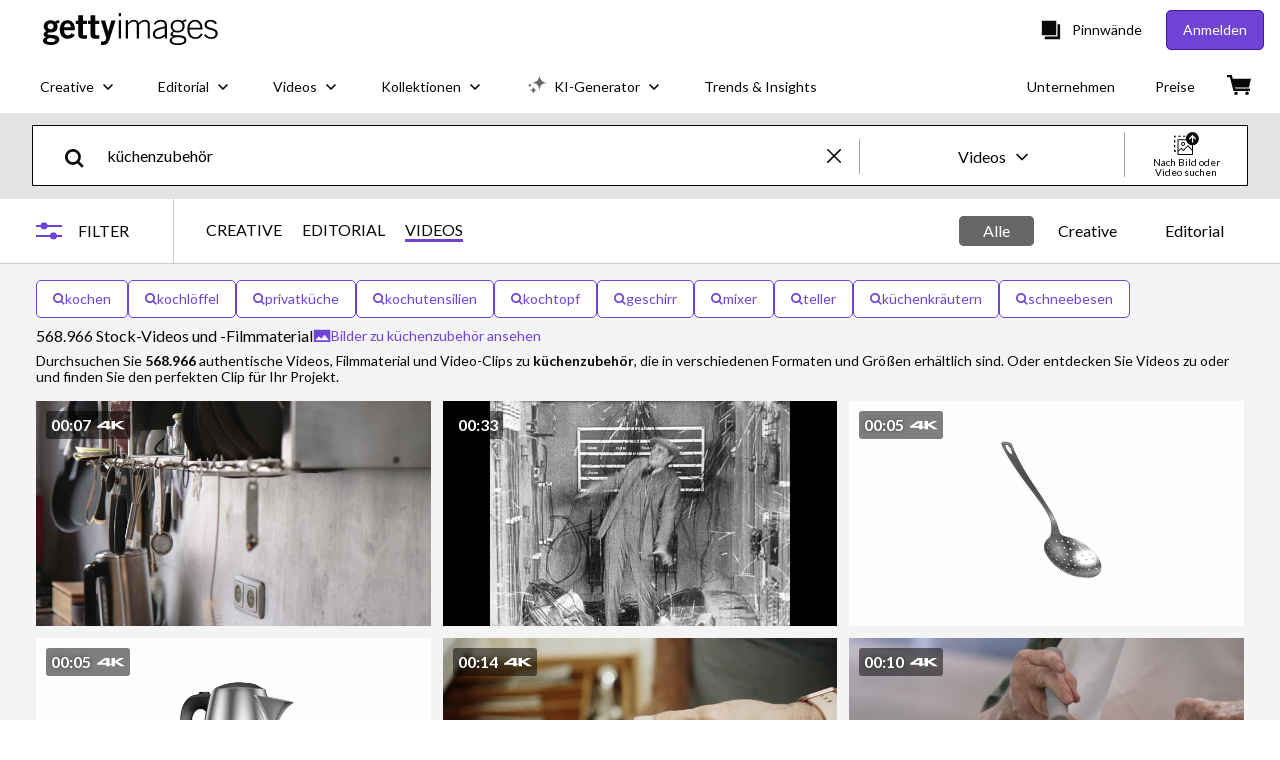

--- FILE ---
content_type: text/html; charset=utf-8
request_url: https://www.gettyimages.de/video/k%C3%BCchenzubeh%C3%B6r
body_size: 108733
content:
<!DOCTYPE html><html class="de getty no-js" lang="de" prefix="og: http://ogp.me/ns#"><head><script>window.renderStart = new Date().getTime();
window.currentSite = {
  domainSuffix: "de",
  nickname: "getty",
  isGetty: true,
  isiStock: false,
  countryLanguagePrefix: "",
  tld: "de",
  path: "/video/k%C3%BCchenzubeh%C3%B6r",
  host: "www.gettyimages.de"
}
window.notificationsContext = '';
window.currentApplication = "search";
window.pipelineId = "3162086";
window.requireCookieConsent = false
window.environment = {
  isProduction: true
}
window.pipelineId = "3162086"
window.experiences = {"reactcreativecarousel":{"is_active":true,"active_offers":{"offers":"Carousel"},"metadata":{"bot":"Carousel","pulse":"true"}},"reactcreativeimageslanding":{"is_active":true,"active_offers":{},"metadata":{"bot":"true"}},"seowhitelistandcanonicals":{"is_active":true,"active_offers":{},"metadata":{"bot":"true"}},"setfederatedcomponentcookies":{"is_active":true,"active_offers":{},"metadata":{"bot":"true"}}}
window.google_tag_manager_id = "GTM-P4WB37"</script><script>(function() {
  window.localeStrings = window.localeStrings || {};
  var lsData = null;
  for (var key in lsData) { window.localeStrings[key] = lsData[key]; }

  window.visitorExperiencesData = window.visitorExperiencesData || {};
  var veData = null;
  for (var key in veData) { window.visitorExperiencesData[key] = veData[key]; }

  //HACK? - SiteMap class script is not loaded yet, but here is where we know the values for its constructor.
  if(!window.siteMap){window.siteMap = {};}
  window.siteMap.constructorValues = {
    location: window.location,
    countryLanguagePrefixes: {},
    languageOnlyPrefixes: {},
    siteMapMethods: null
  };

  window.siteCapabilitiesData = window.siteCapabilitiesData || {};
  var scData = null;
  for (var key in scData) { window.siteCapabilitiesData[key] = scData[key]; }

  window.user = {}
  window.user.isRemembered = false;
  window.user.isSecurelyRemembered = false;
  window.user.isAuthenticated = false;
  window.user.autoSuggestLocale = "de";
  window.user.isBot = true;
  window.isMobile = false;
  window.user.locale = "de"
  window.application = {
    app_prefix: "search"
  };
})();</script><link rel="preconnect" href="//spectrum.gettyimages.com"><link rel="preconnect" href="//media.gettyimages.com"><link rel="dns-prefetch" href="//spectrum.gettyimages.com"><link rel="dns-prefetch" href="//media.gettyimages.com"><link href="https://fonts.gstatic.com" rel="preconnect" /><link href="https://fonts.googleapis.com/css?family=Lato:400,400i,700,700i&amp;subset=latin-ext" rel="stylesheet" /><link href="/favicon.ico" rel="icon" type="image/x-icon" /><link href="/favicon-16x16.png" rel="icon" sizes="16x16" type="image/png" /><link href="/favicon-32x32.png" rel="icon" sizes="32x32" type="image/png" /><link href="/favicon-48x48.png" rel="icon" sizes="48x48" type="image/png" /><link href="/favicon-64x64.png" rel="icon" sizes="64x64" type="image/png" /><link href="/favicon-96x96.png" rel="icon" sizes="96x96" type="image/png" /><link href="/favicon-128x128.png" rel="icon" sizes="128x128" type="image/png" /><link href="/favicon-192x192.png" rel="icon" sizes="192x192" type="image/png" /><link href="/favicon-256x256.png" rel="icon" sizes="256x256" type="image/png" /><link rel="stylesheet" type="text/css" media="all" href="/search/assets/css/getty.c11dea6b15d4e10f4d03.css"><link rel="stylesheet" type="text/css" media="all" href="/search/assets/css/application.244662e23ea0abe38300.css"><script type="text/javascript" src="/search/assets/polyfill.28b94c4fb173f91f2fd1.js" nomodule="nomodule"></script><script type="text/javascript" src="/search/assets/application.f89e0b73d9001e467fb5.js" defer="defer"></script><link href="https://www.gettyimages.de/video/k%C3%BCchenzubeh%C3%B6r" id="canonical-url" rel="canonical" /><meta content="IE=edge" http-equiv="X-UA-Compatible" /><title>568.966 Küchenzubehör Stock Videos, Footage, &amp; 4K Video Clips - Getty Images</title><meta charset="utf-8" /><meta name="csrf-param" content="authenticity_token" />
<meta name="csrf-token" content="hqRFmDxeCGxiSjhRxAe7wuaunc/0yuwRevZ1tctMEAQGs0hp9BDb1Nik8XE+v9gPPJ5OPJ7AOtm/vRlqCrlceA==" /><meta name="title" content="568.966 Küchenzubehör Stock Videos, Footage, &amp; 4K Video Clips - Getty Images" /><meta name="description" content="Entdecken Sie authentische Stock-Videos und Filmmaterial zum Thema Küchenzubehör für Ihr Projekt oder Ihre Kampagne. Weniger suchen, mehr finden – mit Getty Images." /><meta name="viewport" content="width=device-width, initial-scale=1.0" /><meta name="apple-mobile-web-app-capable" content="yes" /><meta name="apple-mobile-web-app-status-bar-style" content="black-translucent" /><meta name="robots" content="noai, noimageai" /><meta content="" property="og:description" /><meta content="" property="og:title" /><meta content="" property="og:image" /><meta content="" name="twitter:title" /><meta content="summary_large_image" name="twitter:card" /><meta content="" name="twitter:image" /><link href="https://www.gettyimages.de/video/k%C3%BCchenzubeh%C3%B6r" hreflang="de" rel="alternate" /><link href="https://www.gettyimages.at/video/k%C3%BCchenzubeh%C3%B6r" hreflang="de-AT" rel="alternate" /><link href="https://www.gettyimages.ch/video/k%C3%BCchenzubeh%C3%B6r" hreflang="de-CH" rel="alternate" /><link href="/sign-in?returnurl=%2Fvideo%2Fk%25C3%25BCchenzubeh%25C3%25B6r" rel="signin" /><link href="/purchase/cart" rel="cart" /><link href="http://www.gettyimages.de/opensearch.xml" rel="search" type="application/opensearchdescription+xml" /></head><body class="gateway_container"><meta name="itemType" content="https://schema.org/WebPage" /><div id="header-wrapper">      <script type="application/json" data-component='Header'>
        {"layout":"full","currentPage":"search","showEnterpriseDropdown":true,"linkDisabled":false}
      </script>
      <script type="text/javascript">if(!window.remotes) { window.remotes = {}; }</script><link rel="stylesheet" href="/components/global-nav/static/css/alliance-ui-styles.6329308cba8ea32b5437.css"/><link rel="stylesheet" href="/components/global-nav/static/css/9385.31df60a0cadf173fff7c.css"/><link rel="stylesheet" href="/components/global-nav/static/css/components-getty-Header.360a008d8a6d1006e7aa.css"/><link rel="stylesheet" href="/components/global-nav/static/css/Header.f22ce4f2595e3f5f52d1.css"/><script src="/components/global-nav/static/remoteEntry.9a812b8038d12ef674f6.js" integrity="sha384-K1q7Cm8zJ4oO12/T01Oc5rdI7N7Q3fEpAPtgrvCgx0QLpvXUYsm7hF5e8kH136IY" defer=""></script><script src="/components/global-nav/static/7029.f21f1ad32d01876424ae.js" integrity="sha384-kGuTE2UJyamrD4oymQDn4Cy3krMlm1vT0YnsI5A573Y2aXTeUX9LoqfZPX0xS61v" defer=""></script><script src="/components/global-nav/static/Header.738928605b7e1fd76e72.js" integrity="sha384-As0vMk3vAVLi6lYMeNk5sA0RlrGtAhVuWiDQEwkvBldbwq8kJ8IyLwjcqhCKw9Qq" defer=""></script><script src="/components/global-nav/static/getty-js.db54b4ac7309533b3973.js" integrity="sha384-pmYYeSAHVZ0khyi0vgPYx6JnNO2B4PnZWCnzf3L5ZjS/rTDt36HFGYtj5GZbxMrf" defer=""></script><script src="/components/global-nav/static/locales-getty-de.4f9895fd9dea68512af2.js" integrity="sha384-plu7qV8TYgy1l9zGv8o7aVK+4dlbWh2VB4uzx7npqHdOqGjjItv0YICwuZGnozG9" defer=""></script><script src="/components/global-nav/static/5615.98f8ba7a0d78188ab5b9.js" integrity="sha384-DUAysiOT6xfM7NfLOsK0mC6G7IzXijmJTCViNcRK7uGuHpSKjQ5/sKSjeqw21Sgz" defer=""></script><script src="/components/global-nav/static/5000.e78876c5ea36791488c2.js" integrity="sha384-bNcnkBEg8GZnM5zoPw7l52xEfygz1egB6nFUZVCUpI5yJumoRSW4qJpLhN8fAglU" defer=""></script><script src="/components/global-nav/static/2482.176f99add19f45cd16a1.js" integrity="sha384-KnqId+cY+jphK8QSc2X8A3H2auQcXpkU/IzOyqeVpJwFDLk+Xg4YGJbJVGh3MDb8" defer=""></script><script src="/components/global-nav/static/4169.ca7a69b1e8cfafe375a2.js" integrity="sha384-PvQyTOjjTjsQGxGhMxBgXTW5URzAPOMJjI7HZRV/Kdlu9Cr1Lxfsqzi8e3vn/sLC" defer=""></script><script src="/components/global-nav/static/7054.b2cbdc11df5af4c3a34b.js" integrity="sha384-h9uxpRBL/yzoW3ZcdqvleCZlYHP+HYORSfy1HC0DnCqFID2d41XzY48LbVIeKqX6" defer=""></script><script src="/components/global-nav/static/components-getty-Header.0c665703426f508e5931.js" integrity="sha384-4Tz6bs04Lv+lUEPEPSLfQZb1ug2h4Ph5Vo05b2wRQuN0ig7eOj0bIDNUb49mlya6" defer=""></script><div ng-non-bindable="true" data-component="Header" data-prerender="true" data-app="global_nav" data-locale="de" data-site="getty" data-federated-component="true" data-root="false"><!--$--><script id="header_80955" type="text/javascript">if(!window.remotes['global_nav']){window.remotes['global_nav']={};}
    window.remotes['global_nav']['header']={};
    window.remotes['global_nav']['header'].state="%7B%22mutations%22%3A%5B%5D%2C%22queries%22%3A%5B%7B%22dehydratedAt%22%3A1769913928505%2C%22state%22%3A%7B%22data%22%3A%7B%22premiumDashBoardEnabled%22%3Afalse%2C%22isAnonymous%22%3Atrue%2C%22isAuthenticated%22%3Afalse%2C%22isKnownUser%22%3Afalse%2C%22isBot%22%3Atrue%2C%22isTeamLeader%22%3Afalse%2C%22isTeamMember%22%3Afalse%2C%22billingCountryCode%22%3A%22DEU%22%2C%22hasActiveGenerationAgreement%22%3Afalse%2C%22isEligibleForPremiumPlusMusic%22%3Atrue%2C%22displayName%22%3A%22%22%2C%22emergencyBannersData%22%3A%7B%7D%2C%22creativeTrendingSearchLinksImage%22%3A%5B%7B%22name%22%3A%22Hannover%22%2C%22gaName%22%3A%22Hannover%22%2C%22href%22%3A%22%2Ffotos%2Fhannover%22%7D%2C%7B%22name%22%3A%22Sport%22%2C%22gaName%22%3A%22Sport%22%2C%22href%22%3A%22%2Ffotos%2Fsport%22%7D%2C%7B%22name%22%3A%22Sonne%22%2C%22gaName%22%3A%22Sonne%22%2C%22href%22%3A%22%2Ffotos%2Fsonne%22%7D%2C%7B%22name%22%3A%22Goldbarren%22%2C%22gaName%22%3A%22Goldbarren%22%2C%22href%22%3A%22%2Ffotos%2Fgoldbarren%22%7D%2C%7B%22name%22%3A%22Valentinstag%22%2C%22gaName%22%3A%22Valentinstag%22%2C%22href%22%3A%22%2Ffotos%2Fvalentinstag%22%7D%2C%7B%22name%22%3A%22Katze%22%2C%22gaName%22%3A%22Katze%22%2C%22href%22%3A%22%2Ffotos%2Fkatze%22%7D%2C%7B%22name%22%3A%22Ai%22%2C%22gaName%22%3A%22Ai%22%2C%22href%22%3A%22%2Ffotos%2Fai%22%7D%2C%7B%22name%22%3A%22Australien%22%2C%22gaName%22%3A%22Australien%22%2C%22href%22%3A%22%2Ffotos%2Faustralien%22%7D%2C%7B%22name%22%3A%22Bauchschmerzen%22%2C%22gaName%22%3A%22Bauchschmerzen%22%2C%22href%22%3A%22%2Ffotos%2Fbauchschmerzen%22%7D%2C%7B%22name%22%3A%22Emojis%22%2C%22gaName%22%3A%22Emojis%22%2C%22href%22%3A%22%2Ffotos%2Femojis%22%7D%2C%7B%22name%22%3A%22Pudel%22%2C%22gaName%22%3A%22Pudel%22%2C%22href%22%3A%22%2Ffotos%2Fpudel%22%7D%2C%7B%22name%22%3A%22Pizza%22%2C%22gaName%22%3A%22Pizza%22%2C%22href%22%3A%22%2Ffotos%2Fpizza%22%7D%2C%7B%22name%22%3A%22%C3%84rztin%22%2C%22gaName%22%3A%22%C3%84rztin%22%2C%22href%22%3A%22%2Ffotos%2F%25C3%25A4rztin%22%7D%2C%7B%22name%22%3A%22Berlin%22%2C%22gaName%22%3A%22Berlin%22%2C%22href%22%3A%22%2Ffotos%2Fberlin%22%7D%2C%7B%22name%22%3A%22Frau%22%2C%22gaName%22%3A%22Frau%22%2C%22href%22%3A%22%2Ffotos%2Ffrau%22%7D%2C%7B%22name%22%3A%22Stempel%22%2C%22gaName%22%3A%22Stempel%22%2C%22href%22%3A%22%2Ffotos%2Fstempel%22%7D%2C%7B%22name%22%3A%22Abstract%20Background%22%2C%22gaName%22%3A%22Abstract%20Background%22%2C%22href%22%3A%22%2Ffotos%2Fabstract-background%22%7D%2C%7B%22name%22%3A%22Spargel%20Wei%C3%9F%20Topshot%22%2C%22gaName%22%3A%22Spargel%20Wei%C3%9F%20Topshot%22%2C%22href%22%3A%22%2Ffotos%2Fspargel-wei%25C3%259F-topshot%22%7D%2C%7B%22name%22%3A%22Office%22%2C%22gaName%22%3A%22Office%22%2C%22href%22%3A%22%2Ffotos%2Foffice%22%7D%2C%7B%22name%22%3A%22Fr%C3%BChst%C3%BCck%22%2C%22gaName%22%3A%22Fr%C3%BChst%C3%BCck%22%2C%22href%22%3A%22%2Ffotos%2Ffr%25C3%25BChst%25C3%25BCck%22%7D%5D%2C%22creativeTrendingSearchLinksVideo%22%3A%5B%7B%22name%22%3A%22Social%20Media%22%2C%22gaName%22%3A%22Social%20Media%22%2C%22href%22%3A%22%2Fvideo%2Fsocial-media%22%7D%2C%7B%22name%22%3A%22Ai%22%2C%22gaName%22%3A%22Ai%22%2C%22href%22%3A%22%2Fvideo%2Fai%22%7D%2C%7B%22name%22%3A%22Usedom%22%2C%22gaName%22%3A%22Usedom%22%2C%22href%22%3A%22%2Fvideo%2Fusedom%22%7D%2C%7B%22name%22%3A%22Pinguin%22%2C%22gaName%22%3A%22Pinguin%22%2C%22href%22%3A%22%2Fvideo%2Fpinguin%22%7D%2C%7B%22name%22%3A%22Forest%20City%20Malaysia%22%2C%22gaName%22%3A%22Forest%20City%20Malaysia%22%2C%22href%22%3A%22%2Fvideo%2Fforest-city-malaysia%22%7D%5D%2C%22creativeTrendingSearchLinksIllustration%22%3A%5B%7B%22name%22%3A%22Emojis%22%2C%22gaName%22%3A%22Emojis%22%2C%22href%22%3A%22%2Fgrafiken%2Femojis%22%7D%5D%2C%22creativeTrendingSearchLinksVector%22%3A%5B%7B%22name%22%3A%22Sonne%22%2C%22gaName%22%3A%22Sonne%22%2C%22href%22%3A%22%2Fvektorgrafiken%2Fsonne%22%7D%2C%7B%22name%22%3A%22Emojis%22%2C%22gaName%22%3A%22Emojis%22%2C%22href%22%3A%22%2Fvektorgrafiken%2Femojis%22%7D%2C%7B%22name%22%3A%22Pfeil%22%2C%22gaName%22%3A%22Pfeil%22%2C%22href%22%3A%22%2Fvektorgrafiken%2Fpfeil%22%7D%2C%7B%22name%22%3A%22Banner%22%2C%22gaName%22%3A%22Banner%22%2C%22href%22%3A%22%2Fvektorgrafiken%2Fbanner%22%7D%2C%7B%22name%22%3A%22Schere%22%2C%22gaName%22%3A%22Schere%22%2C%22href%22%3A%22%2Fvektorgrafiken%2Fschere%22%7D%2C%7B%22name%22%3A%22Birthday%22%2C%22gaName%22%3A%22Birthday%22%2C%22href%22%3A%22%2Fvektorgrafiken%2Fbirthday%22%7D%2C%7B%22name%22%3A%22Sternenhimmel%22%2C%22gaName%22%3A%22Sternenhimmel%22%2C%22href%22%3A%22%2Fvektorgrafiken%2Fsternenhimmel%22%7D%2C%7B%22name%22%3A%22Geometric%20Pattern%22%2C%22gaName%22%3A%22Geometric%20Pattern%22%2C%22href%22%3A%22%2Fvektorgrafiken%2Fgeometric-pattern%22%7D%2C%7B%22name%22%3A%22Weltkarte%22%2C%22gaName%22%3A%22Weltkarte%22%2C%22href%22%3A%22%2Fvektorgrafiken%2Fweltkarte%22%7D%2C%7B%22name%22%3A%22Abstract%20Background%22%2C%22gaName%22%3A%22Abstract%20Background%22%2C%22href%22%3A%22%2Fvektorgrafiken%2Fabstract-background%22%7D%2C%7B%22name%22%3A%22Skyline%20Hannover%20Grafik%22%2C%22gaName%22%3A%22Skyline%20Hannover%20Grafik%22%2C%22href%22%3A%22%2Fvektorgrafiken%2Fskyline-hannover-grafik%22%7D%5D%2C%22editorialTrendingSearchLinksImage%22%3A%5B%7B%22name%22%3A%22Minneapolis%22%2C%22gaName%22%3A%22Minneapolis%22%2C%22href%22%3A%22%2Ffotos%2Fminneapolis%22%7D%2C%7B%22name%22%3A%22Trump%22%2C%22gaName%22%3A%22Trump%22%2C%22href%22%3A%22%2Ffotos%2Ftrump%22%7D%2C%7B%22name%22%3A%22Donald%20Trump%22%2C%22gaName%22%3A%22Donald%20Trump%22%2C%22href%22%3A%22%2Ffotos%2Fdonald-trump%22%7D%2C%7B%22name%22%3A%22Harry%20Styles%22%2C%22gaName%22%3A%22Harry%20Styles%22%2C%22href%22%3A%22%2Ffotos%2Fharry-styles%22%7D%2C%7B%22name%22%3A%22Athina%20Onassis%22%2C%22gaName%22%3A%22Athina%20Onassis%22%2C%22href%22%3A%22%2Ffotos%2Fathina-onassis%22%7D%2C%7B%22name%22%3A%22Victoria%20Beckham%22%2C%22gaName%22%3A%22Victoria%20Beckham%22%2C%22href%22%3A%22%2Ffotos%2Fvictoria-beckham%22%7D%2C%7B%22name%22%3A%22Ice%20Agents%22%2C%22gaName%22%3A%22Ice%20Agents%22%2C%22href%22%3A%22%2Ffotos%2Fice-agents%22%7D%2C%7B%22name%22%3A%22Stefanie%20Giesinger%22%2C%22gaName%22%3A%22Stefanie%20Giesinger%22%2C%22href%22%3A%22%2Ffotos%2Fstefanie-giesinger%22%7D%2C%7B%22name%22%3A%22Nicole%20Kidman%22%2C%22gaName%22%3A%22Nicole%20Kidman%22%2C%22href%22%3A%22%2Ffotos%2Fnicole-kidman%22%7D%2C%7B%22name%22%3A%22Valentino%22%2C%22gaName%22%3A%22Valentino%22%2C%22href%22%3A%22%2Ffotos%2Fvalentino%22%7D%2C%7B%22name%22%3A%22Margot%20Robbie%22%2C%22gaName%22%3A%22Margot%20Robbie%22%2C%22href%22%3A%22%2Ffotos%2Fmargot-robbie%22%7D%2C%7B%22name%22%3A%22Chanel%22%2C%22gaName%22%3A%22Chanel%22%2C%22href%22%3A%22%2Ffotos%2Fchanel%22%7D%2C%7B%22name%22%3A%22Gregory%20Bovino%22%2C%22gaName%22%3A%22Gregory%20Bovino%22%2C%22href%22%3A%22%2Ffotos%2Fgregory-bovino%22%7D%2C%7B%22name%22%3A%22Kendall%20Jenner%22%2C%22gaName%22%3A%22Kendall%20Jenner%22%2C%22href%22%3A%22%2Ffotos%2Fkendall-jenner%22%7D%2C%7B%22name%22%3A%22Ice%22%2C%22gaName%22%3A%22Ice%22%2C%22href%22%3A%22%2Ffotos%2Fice%22%7D%2C%7B%22name%22%3A%22Charlotte%20Casiraghi%22%2C%22gaName%22%3A%22Charlotte%20Casiraghi%22%2C%22href%22%3A%22%2Ffotos%2Fcharlotte-casiraghi%22%7D%2C%7B%22name%22%3A%22Francis%20Buchholz%22%2C%22gaName%22%3A%22Francis%20Buchholz%22%2C%22href%22%3A%22%2Ffotos%2Ffrancis-buchholz%22%7D%2C%7B%22name%22%3A%22Alex%20Pretti%22%2C%22gaName%22%3A%22Alex%20Pretti%22%2C%22href%22%3A%22%2Ffotos%2Falex-pretti%22%7D%2C%7B%22name%22%3A%22Ice%20Minneapolis%22%2C%22gaName%22%3A%22Ice%20Minneapolis%22%2C%22href%22%3A%22%2Ffotos%2Fice-minneapolis%22%7D%2C%7B%22name%22%3A%22Schiaparelli%22%2C%22gaName%22%3A%22Schiaparelli%22%2C%22href%22%3A%22%2Ffotos%2Fschiaparelli%22%7D%5D%2C%22editorialTrendingSearchLinksVideo%22%3A%5B%7B%22name%22%3A%22Trump%22%2C%22gaName%22%3A%22Trump%22%2C%22href%22%3A%22%2Fvideo%2Ftrump%22%7D%2C%7B%22name%22%3A%22Margot%20Robbie%22%2C%22gaName%22%3A%22Margot%20Robbie%22%2C%22href%22%3A%22%2Fvideo%2Fmargot-robbie%22%7D%2C%7B%22name%22%3A%22Jacob%20Elordi%22%2C%22gaName%22%3A%22Jacob%20Elordi%22%2C%22href%22%3A%22%2Fvideo%2Fjacob-elordi%22%7D%2C%7B%22name%22%3A%22Chanel%22%2C%22gaName%22%3A%22Chanel%22%2C%22href%22%3A%22%2Fvideo%2Fchanel%22%7D%2C%7B%22name%22%3A%22San%20Siro%22%2C%22gaName%22%3A%22San%20Siro%22%2C%22href%22%3A%22%2Fvideo%2Fsan-siro%22%7D%2C%7B%22name%22%3A%22Dior%22%2C%22gaName%22%3A%22Dior%22%2C%22href%22%3A%22%2Fvideo%2Fdior%22%7D%5D%2C%22editorialTrendingSearchLinksNews%22%3A%5B%7B%22name%22%3A%22Minneapolis%22%2C%22gaName%22%3A%22Minneapolis%22%2C%22href%22%3A%22%2Ffotos%2Fminneapolis%22%7D%2C%7B%22name%22%3A%22Trump%22%2C%22gaName%22%3A%22Trump%22%2C%22href%22%3A%22%2Ffotos%2Ftrump%22%7D%2C%7B%22name%22%3A%22Donald%20Trump%22%2C%22gaName%22%3A%22Donald%20Trump%22%2C%22href%22%3A%22%2Ffotos%2Fdonald-trump%22%7D%2C%7B%22name%22%3A%22Ice%20Agents%22%2C%22gaName%22%3A%22Ice%20Agents%22%2C%22href%22%3A%22%2Ffotos%2Fice-agents%22%7D%2C%7B%22name%22%3A%22Gregory%20Bovino%22%2C%22gaName%22%3A%22Gregory%20Bovino%22%2C%22href%22%3A%22%2Ffotos%2Fgregory-bovino%22%7D%2C%7B%22name%22%3A%22Ice%22%2C%22gaName%22%3A%22Ice%22%2C%22href%22%3A%22%2Ffotos%2Fice%22%7D%2C%7B%22name%22%3A%22Alex%20Pretti%22%2C%22gaName%22%3A%22Alex%20Pretti%22%2C%22href%22%3A%22%2Ffotos%2Falex-pretti%22%7D%2C%7B%22name%22%3A%22Iran%22%2C%22gaName%22%3A%22Iran%22%2C%22href%22%3A%22%2Ffotos%2Firan%22%7D%2C%7B%22name%22%3A%22Ice%20Minneapolis%22%2C%22gaName%22%3A%22Ice%20Minneapolis%22%2C%22href%22%3A%22%2Ffotos%2Fice-minneapolis%22%7D%2C%7B%22name%22%3A%22Ilhan%20Omar%22%2C%22gaName%22%3A%22Ilhan%20Omar%22%2C%22href%22%3A%22%2Ffotos%2Filhan-omar%22%7D%2C%7B%22name%22%3A%22Kristi%20Noem%22%2C%22gaName%22%3A%22Kristi%20Noem%22%2C%22href%22%3A%22%2Ffotos%2Fkristi-noem%22%7D%2C%7B%22name%22%3A%22Jerome%20Powell%22%2C%22gaName%22%3A%22Jerome%20Powell%22%2C%22href%22%3A%22%2Ffotos%2Fjerome-powell%22%7D%2C%7B%22name%22%3A%22Abu%20Dhabi%22%2C%22gaName%22%3A%22Abu%20Dhabi%22%2C%22href%22%3A%22%2Ffotos%2Fabu-dhabi%22%7D%2C%7B%22name%22%3A%22Sven%20Schulze%22%2C%22gaName%22%3A%22Sven%20Schulze%22%2C%22href%22%3A%22%2Ffotos%2Fsven-schulze%22%7D%2C%7B%22name%22%3A%22Kiew%22%2C%22gaName%22%3A%22Kiew%22%2C%22href%22%3A%22%2Ffotos%2Fkiew%22%7D%2C%7B%22name%22%3A%22Mario%20Voigt%22%2C%22gaName%22%3A%22Mario%20Voigt%22%2C%22href%22%3A%22%2Ffotos%2Fmario-voigt%22%7D%2C%7B%22name%22%3A%22Ukraine%22%2C%22gaName%22%3A%22Ukraine%22%2C%22href%22%3A%22%2Ffotos%2Fukraine%22%7D%2C%7B%22name%22%3A%22Elon%20Musk%22%2C%22gaName%22%3A%22Elon%20Musk%22%2C%22href%22%3A%22%2Ffotos%2Felon-musk%22%7D%2C%7B%22name%22%3A%22Nicki%20Minaj%22%2C%22gaName%22%3A%22Nicki%20Minaj%22%2C%22href%22%3A%22%2Ffotos%2Fnicki-minaj%22%7D%2C%7B%22name%22%3A%22Renee%20Good%22%2C%22gaName%22%3A%22Renee%20Good%22%2C%22href%22%3A%22%2Ffotos%2Frenee-good%22%7D%5D%2C%22editorialTrendingSearchLinksSports%22%3A%5B%7B%22name%22%3A%22Albert%20Riera%22%2C%22gaName%22%3A%22Albert%20Riera%22%2C%22href%22%3A%22%2Ffotos%2Falbert-riera%22%7D%2C%7B%22name%22%3A%22Musiala%22%2C%22gaName%22%3A%22Musiala%22%2C%22href%22%3A%22%2Ffotos%2Fmusiala%22%7D%2C%7B%22name%22%3A%22Patrick%20Reed%22%2C%22gaName%22%3A%22Patrick%20Reed%22%2C%22href%22%3A%22%2Ffotos%2Fpatrick-reed%22%7D%2C%7B%22name%22%3A%22St%20Pauli%22%2C%22gaName%22%3A%22St%20Pauli%22%2C%22href%22%3A%22%2Ffotos%2Fst-pauli%22%7D%2C%7B%22name%22%3A%22Benfica%22%2C%22gaName%22%3A%22Benfica%22%2C%22href%22%3A%22%2Ffotos%2Fbenfica%22%7D%2C%7B%22name%22%3A%22Zverev%22%2C%22gaName%22%3A%22Zverev%22%2C%22href%22%3A%22%2Ffotos%2Fzverev%22%7D%2C%7B%22name%22%3A%22Fc%20Bayern%22%2C%22gaName%22%3A%22Fc%20Bayern%22%2C%22href%22%3A%22%2Ffotos%2Ffc-bayern%22%7D%2C%7B%22name%22%3A%22Dortmund%22%2C%22gaName%22%3A%22Dortmund%22%2C%22href%22%3A%22%2Ffotos%2Fdortmund%22%7D%2C%7B%22name%22%3A%22Edin%20Dzeko%22%2C%22gaName%22%3A%22Edin%20Dzeko%22%2C%22href%22%3A%22%2Ffotos%2Fedin-dzeko%22%7D%2C%7B%22name%22%3A%22Drake%20Maye%22%2C%22gaName%22%3A%22Drake%20Maye%22%2C%22href%22%3A%22%2Ffotos%2Fdrake-maye%22%7D%2C%7B%22name%22%3A%22Trubin%22%2C%22gaName%22%3A%22Trubin%22%2C%22href%22%3A%22%2Ffotos%2Ftrubin%22%7D%2C%7B%22name%22%3A%22Alphonso%20Davies%22%2C%22gaName%22%3A%22Alphonso%20Davies%22%2C%22href%22%3A%22%2Ffotos%2Falphonso-davies%22%7D%2C%7B%22name%22%3A%22Sam%20Darnold%22%2C%22gaName%22%3A%22Sam%20Darnold%22%2C%22href%22%3A%22%2Ffotos%2Fsam-darnold%22%7D%2C%7B%22name%22%3A%22Mikaela%20Shiffrin%22%2C%22gaName%22%3A%22Mikaela%20Shiffrin%22%2C%22href%22%3A%22%2Ffotos%2Fmikaela-shiffrin%22%7D%2C%7B%22name%22%3A%22Britta%20Steffen%22%2C%22gaName%22%3A%22Britta%20Steffen%22%2C%22href%22%3A%22%2Ffotos%2Fbritta-steffen%22%7D%2C%7B%22name%22%3A%22Upamecano%22%2C%22gaName%22%3A%22Upamecano%22%2C%22href%22%3A%22%2Ffotos%2Fupamecano%22%7D%2C%7B%22name%22%3A%22Scottie%20Scheffler%22%2C%22gaName%22%3A%22Scottie%20Scheffler%22%2C%22href%22%3A%22%2Ffotos%2Fscottie-scheffler%22%7D%2C%7B%22name%22%3A%22Tom%20Brady%22%2C%22gaName%22%3A%22Tom%20Brady%22%2C%22href%22%3A%22%2Ffotos%2Ftom-brady%22%7D%2C%7B%22name%22%3A%22Schlotterbeck%22%2C%22gaName%22%3A%22Schlotterbeck%22%2C%22href%22%3A%22%2Ffotos%2Fschlotterbeck%22%7D%2C%7B%22name%22%3A%22Anselmino%22%2C%22gaName%22%3A%22Anselmino%22%2C%22href%22%3A%22%2Ffotos%2Fanselmino%22%7D%5D%2C%22editorialTrendingSearchLinksEntertainment%22%3A%5B%7B%22name%22%3A%22Harry%20Styles%22%2C%22gaName%22%3A%22Harry%20Styles%22%2C%22href%22%3A%22%2Ffotos%2Fharry-styles%22%7D%2C%7B%22name%22%3A%22Margot%20Robbie%22%2C%22gaName%22%3A%22Margot%20Robbie%22%2C%22href%22%3A%22%2Ffotos%2Fmargot-robbie%22%7D%2C%7B%22name%22%3A%22Stefanie%20Giesinger%22%2C%22gaName%22%3A%22Stefanie%20Giesinger%22%2C%22href%22%3A%22%2Ffotos%2Fstefanie-giesinger%22%7D%2C%7B%22name%22%3A%22Victoria%20Swarovski%22%2C%22gaName%22%3A%22Victoria%20Swarovski%22%2C%22href%22%3A%22%2Ffotos%2Fvictoria-swarovski%22%7D%2C%7B%22name%22%3A%22Bruce%20Springsteen%22%2C%22gaName%22%3A%22Bruce%20Springsteen%22%2C%22href%22%3A%22%2Ffotos%2Fbruce-springsteen%22%7D%2C%7B%22name%22%3A%22Brooklyn%20Beckham%22%2C%22gaName%22%3A%22Brooklyn%20Beckham%22%2C%22href%22%3A%22%2Ffotos%2Fbrooklyn-beckham%22%7D%2C%7B%22name%22%3A%22Kendall%20Jenner%22%2C%22gaName%22%3A%22Kendall%20Jenner%22%2C%22href%22%3A%22%2Ffotos%2Fkendall-jenner%22%7D%2C%7B%22name%22%3A%22Filmball%22%2C%22gaName%22%3A%22Filmball%22%2C%22href%22%3A%22%2Ffotos%2Ffilmball%22%7D%2C%7B%22name%22%3A%22Francis%20Buchholz%22%2C%22gaName%22%3A%22Francis%20Buchholz%22%2C%22href%22%3A%22%2Ffotos%2Ffrancis-buchholz%22%7D%2C%7B%22name%22%3A%22Sabrina%20Carpenter%22%2C%22gaName%22%3A%22Sabrina%20Carpenter%22%2C%22href%22%3A%22%2Ffotos%2Fsabrina-carpenter%22%7D%2C%7B%22name%22%3A%22Fka%20Twigs%22%2C%22gaName%22%3A%22Fka%20Twigs%22%2C%22href%22%3A%22%2Ffotos%2Ffka-twigs%22%7D%2C%7B%22name%22%3A%22Deutscher%20Filmball%22%2C%22gaName%22%3A%22Deutscher%20Filmball%22%2C%22href%22%3A%22%2Ffotos%2Fdeutscher-filmball%22%7D%2C%7B%22name%22%3A%22Halle%20Berry%22%2C%22gaName%22%3A%22Halle%20Berry%22%2C%22href%22%3A%22%2Ffotos%2Fhalle-berry%22%7D%2C%7B%22name%22%3A%22Heidi%20Klum%22%2C%22gaName%22%3A%22Heidi%20Klum%22%2C%22href%22%3A%22%2Ffotos%2Fheidi-klum%22%7D%2C%7B%22name%22%3A%22Bella%20Hadid%22%2C%22gaName%22%3A%22Bella%20Hadid%22%2C%22href%22%3A%22%2Ffotos%2Fbella-hadid%22%7D%2C%7B%22name%22%3A%22Roland%20Kaiser%22%2C%22gaName%22%3A%22Roland%20Kaiser%22%2C%22href%22%3A%22%2Ffotos%2Froland-kaiser%22%7D%2C%7B%22name%22%3A%22Billie%20Eilish%22%2C%22gaName%22%3A%22Billie%20Eilish%22%2C%22href%22%3A%22%2Ffotos%2Fbillie-eilish%22%7D%2C%7B%22name%22%3A%22Ursula%20Andress%22%2C%22gaName%22%3A%22Ursula%20Andress%22%2C%22href%22%3A%22%2Ffotos%2Fursula-andress%22%7D%2C%7B%22name%22%3A%22Gil%20Ofarim%22%2C%22gaName%22%3A%22Gil%20Ofarim%22%2C%22href%22%3A%22%2Ffotos%2Fgil-ofarim%22%7D%2C%7B%22name%22%3A%22Take%20That%22%2C%22gaName%22%3A%22Take%20That%22%2C%22href%22%3A%22%2Ffotos%2Ftake-that%22%7D%5D%2C%22editorialTrendingSearchLinksFashion%22%3A%5B%7B%22name%22%3A%22Victoria%20Beckham%22%2C%22gaName%22%3A%22Victoria%20Beckham%22%2C%22href%22%3A%22%2Ffotos%2Fvictoria-beckham%22%7D%2C%7B%22name%22%3A%22Nicole%20Kidman%22%2C%22gaName%22%3A%22Nicole%20Kidman%22%2C%22href%22%3A%22%2Ffotos%2Fnicole-kidman%22%7D%2C%7B%22name%22%3A%22Valentino%22%2C%22gaName%22%3A%22Valentino%22%2C%22href%22%3A%22%2Ffotos%2Fvalentino%22%7D%2C%7B%22name%22%3A%22Chanel%22%2C%22gaName%22%3A%22Chanel%22%2C%22href%22%3A%22%2Ffotos%2Fchanel%22%7D%2C%7B%22name%22%3A%22Charlotte%20Casiraghi%22%2C%22gaName%22%3A%22Charlotte%20Casiraghi%22%2C%22href%22%3A%22%2Ffotos%2Fcharlotte-casiraghi%22%7D%2C%7B%22name%22%3A%22Schiaparelli%22%2C%22gaName%22%3A%22Schiaparelli%22%2C%22href%22%3A%22%2Ffotos%2Fschiaparelli%22%7D%2C%7B%22name%22%3A%22Dior%20Haute%20Couture%22%2C%22gaName%22%3A%22Dior%20Haute%20Couture%22%2C%22href%22%3A%22%2Ffotos%2Fdior-haute-couture%22%7D%2C%7B%22name%22%3A%22Athina%20Onassis%22%2C%22gaName%22%3A%22Athina%20Onassis%22%2C%22href%22%3A%22%2Ffotos%2Fathina-onassis%22%7D%2C%7B%22name%22%3A%22Copenhagen%20Fashion%20Week%22%2C%22gaName%22%3A%22Copenhagen%20Fashion%20Week%22%2C%22href%22%3A%22%2Ffotos%2Fcopenhagen-fashion-week%22%7D%2C%7B%22name%22%3A%22Lauren%20Sanchez%22%2C%22gaName%22%3A%22Lauren%20Sanchez%22%2C%22href%22%3A%22%2Ffotos%2Flauren-sanchez%22%7D%2C%7B%22name%22%3A%22Harry%20Styles%22%2C%22gaName%22%3A%22Harry%20Styles%22%2C%22href%22%3A%22%2Ffotos%2Fharry-styles%22%7D%2C%7B%22name%22%3A%22Kanye%20West%22%2C%22gaName%22%3A%22Kanye%20West%22%2C%22href%22%3A%22%2Ffotos%2Fkanye-west%22%7D%2C%7B%22name%22%3A%22Paris%20Fashion%20Week%22%2C%22gaName%22%3A%22Paris%20Fashion%20Week%22%2C%22href%22%3A%22%2Ffotos%2Fparis-fashion-week%22%7D%2C%7B%22name%22%3A%22Valentino%20Funeral%22%2C%22gaName%22%3A%22Valentino%20Funeral%22%2C%22href%22%3A%22%2Ffotos%2Fvalentino-funeral%22%7D%2C%7B%22name%22%3A%22Stefanie%20Giesinger%22%2C%22gaName%22%3A%22Stefanie%20Giesinger%22%2C%22href%22%3A%22%2Ffotos%2Fstefanie-giesinger%22%7D%2C%7B%22name%22%3A%22Dakota%20Johnson%22%2C%22gaName%22%3A%22Dakota%20Johnson%22%2C%22href%22%3A%22%2Ffotos%2Fdakota-johnson%22%7D%2C%7B%22name%22%3A%22Dua%20Lipa%22%2C%22gaName%22%3A%22Dua%20Lipa%22%2C%22href%22%3A%22%2Ffotos%2Fdua-lipa%22%7D%2C%7B%22name%22%3A%22Kendall%20Jenner%22%2C%22gaName%22%3A%22Kendall%20Jenner%22%2C%22href%22%3A%22%2Ffotos%2Fkendall-jenner%22%7D%2C%7B%22name%22%3A%22Celebrity%20Sightings%22%2C%22gaName%22%3A%22Celebrity%20Sightings%22%2C%22href%22%3A%22%2Ffotos%2Fcelebrity-sightings%22%7D%2C%7B%22name%22%3A%22Dior%22%2C%22gaName%22%3A%22Dior%22%2C%22href%22%3A%22%2Ffotos%2Fdior%22%7D%5D%2C%22editorialTrendingSearchLinksArchive%22%3A%5B%7B%22name%22%3A%22Sly%20Dunbar%22%2C%22gaName%22%3A%22Sly%20Dunbar%22%2C%22href%22%3A%22%2Ffotos%2Fsly-dunbar%22%7D%2C%7B%22name%22%3A%22Francis%20Buchholz%22%2C%22gaName%22%3A%22Francis%20Buchholz%22%2C%22href%22%3A%22%2Ffotos%2Ffrancis-buchholz%22%7D%2C%7B%22name%22%3A%22Gestapo%22%2C%22gaName%22%3A%22Gestapo%22%2C%22href%22%3A%22%2Ffotos%2Fgestapo%22%7D%2C%7B%22name%22%3A%22Dirty%20Dancing%22%2C%22gaName%22%3A%22Dirty%20Dancing%22%2C%22href%22%3A%22%2Ffotos%2Fdirty-dancing%22%7D%2C%7B%22name%22%3A%22Martin%20Luther%20King%22%2C%22gaName%22%3A%22Martin%20Luther%20King%22%2C%22href%22%3A%22%2Ffotos%2Fmartin-luther-king%22%7D%2C%7B%22name%22%3A%22Athina%20Onassis%22%2C%22gaName%22%3A%22Athina%20Onassis%22%2C%22href%22%3A%22%2Ffotos%2Fathina-onassis%22%7D%2C%7B%22name%22%3A%22Robert%20Kennedy%22%2C%22gaName%22%3A%22Robert%20Kennedy%22%2C%22href%22%3A%22%2Ffotos%2Frobert-kennedy%22%7D%5D%2C%22gettyCreativePopularCategories%22%3A%7B%22illustrations%22%3A%5B%7B%22trackingLabel%22%3A%22Backgrounds%22%2C%22localizedLinkText%22%3A%22Hintergr%C3%BCnde%22%2C%22path%22%3A%22%2Fvektoren%2Fhintergr%25C3%25BCnde%22%7D%2C%7B%22trackingLabel%22%3A%22Business%20and%20Finance%22%2C%22localizedLinkText%22%3A%22Business%20und%20Finanzen%22%2C%22path%22%3A%22%2Fvektoren%2Fbusiness-und-finanzen%22%7D%2C%7B%22trackingLabel%22%3A%22Cartoons%20and%20Comics%22%2C%22localizedLinkText%22%3A%22Cartoons%20und%20Comics%22%2C%22path%22%3A%22%2Fvektoren%2Fcartoons-und-comics%22%7D%2C%7B%22trackingLabel%22%3A%22Education%22%2C%22localizedLinkText%22%3A%22Bildungswesen%22%2C%22path%22%3A%22%2Fvektoren%2Fbildung%22%7D%2C%7B%22trackingLabel%22%3A%22Emblems%20Banners%20and%20Badges%22%2C%22localizedLinkText%22%3A%22Embleme%2C%20Banner%20und%20Abzeichen%22%2C%22path%22%3A%22%2Fvektoren%2Fembleme-banner-und-abzeichen%22%7D%2C%7B%22trackingLabel%22%3A%22Family%22%2C%22localizedLinkText%22%3A%22Familie%22%2C%22path%22%3A%22%2Fvektoren%2Ffamilie%22%7D%2C%7B%22trackingLabel%22%3A%22Fashion%20and%20Beauty%22%2C%22localizedLinkText%22%3A%22Mode%20und%20Beauty%22%2C%22path%22%3A%22%2Fvektoren%2Fmode-und-beauty%22%7D%2C%7B%22trackingLabel%22%3A%22Fitness%20and%20Wellness%22%2C%22localizedLinkText%22%3A%22Fitness%20und%20Wellness%22%2C%22path%22%3A%22%2Fvektoren%2Ffitness-und-wellness%22%7D%2C%7B%22trackingLabel%22%3A%22Flags%20and%20Maps%22%2C%22localizedLinkText%22%3A%22Flaggen%20und%20Karten%22%2C%22path%22%3A%22%2Fvektoren%2Fflaggen-und-karten%22%7D%2C%7B%22trackingLabel%22%3A%22Food%20and%20Drink%22%2C%22localizedLinkText%22%3A%22Essen%20und%20Trinken%22%2C%22path%22%3A%22%2Fvektoren%2Fessen-und-trinken%22%7D%2C%7B%22trackingLabel%22%3A%22Frames%20and%20Borders%22%2C%22localizedLinkText%22%3A%22Rahmen%20und%20Bord%C3%BCren%22%2C%22path%22%3A%22%2Fvektoren%2Frahmen-und-bord%25C3%25BCren%22%7D%2C%7B%22trackingLabel%22%3A%22Healthcare%20and%20Medicine%22%2C%22localizedLinkText%22%3A%22Gesundheitswesen%20und%20Medizin%22%2C%22path%22%3A%22%2Fvektoren%2Fgesundheitswesen-und-medizin%22%7D%2C%7B%22trackingLabel%22%3A%22Holidays%20and%20Seasonal%22%2C%22localizedLinkText%22%3A%22Ferien%20und%20Feiertage%22%2C%22path%22%3A%22%2Fvektoren%2Fferien-und-feiertage%22%7D%2C%7B%22trackingLabel%22%3A%22Icons%22%2C%22localizedLinkText%22%3A%22Symbole%22%2C%22path%22%3A%22%2Fvektoren%2Fsymbole%22%7D%2C%7B%22trackingLabel%22%3A%22Infographics%22%2C%22localizedLinkText%22%3A%22Infografiken%22%2C%22path%22%3A%22%2Fvektoren%2Finfografiken%22%7D%2C%7B%22trackingLabel%22%3A%22Interface%20Elements%22%2C%22localizedLinkText%22%3A%22Benutzeroberfl%C3%A4chen-Elemente%22%2C%22path%22%3A%22%2Fvektoren%2Fbenutzeroberfl%25C3%25A4chen-elemente%22%7D%2C%7B%22trackingLabel%22%3A%22Jobs%20and%20Careers%22%2C%22localizedLinkText%22%3A%22Jobs%20und%20Karriere%22%2C%22path%22%3A%22%2Fvektoren%2Fjobs-und-karriere%22%7D%2C%7B%22trackingLabel%22%3A%22Lifestyle%22%2C%22localizedLinkText%22%3A%22Lifestyle%22%2C%22path%22%3A%22%2Fvektoren%2Flifestyle%22%7D%2C%7B%22trackingLabel%22%3A%22Moods%20and%20Feelings%22%2C%22localizedLinkText%22%3A%22Gef%C3%BChle%20und%20Emotionen%22%2C%22path%22%3A%22%2Fvektoren%2Fgef%25C3%25BChle-und-emotionen%22%7D%2C%7B%22trackingLabel%22%3A%22Nature%20and%20Landscapes%22%2C%22localizedLinkText%22%3A%22Natur%20und%20Landschaften%22%2C%22path%22%3A%22%2Fvektoren%2Fnatur-und-landschaften%22%7D%2C%7B%22trackingLabel%22%3A%22Pets%20and%20Animals%22%2C%22localizedLinkText%22%3A%22Haustiere%20und%20Tiere%22%2C%22path%22%3A%22%2Fvektoren%2Fhaustiere-und-tiere%22%7D%2C%7B%22trackingLabel%22%3A%22Product%20Mockup%22%2C%22localizedLinkText%22%3A%22Produktmodelle%22%2C%22path%22%3A%22%2Fvektoren%2Fproduktmodelle%22%7D%2C%7B%22trackingLabel%22%3A%22Retro%20and%20Vintage%22%2C%22localizedLinkText%22%3A%22Retro%20und%20Vintage%22%2C%22path%22%3A%22%2Fvektoren%2Fretro-und-vintage%22%7D%2C%7B%22trackingLabel%22%3A%22Science%20and%20Technology%22%2C%22localizedLinkText%22%3A%22Wissenschaft%20und%20Technologie%22%2C%22path%22%3A%22%2Fvektoren%2Fwissenschaft-und-technologie%22%7D%2C%7B%22trackingLabel%22%3A%22Silhouettes%22%2C%22localizedLinkText%22%3A%22Silhouetten%22%2C%22path%22%3A%22%2Fvektoren%2Fsilhouetten%22%7D%2C%7B%22trackingLabel%22%3A%22Special%20Occasions%22%2C%22localizedLinkText%22%3A%22Besondere%20Anl%C3%A4sse%22%2C%22path%22%3A%22%2Fvektoren%2Fbesondere-anl%25C3%25A4sse%22%7D%2C%7B%22trackingLabel%22%3A%22Sports%22%2C%22localizedLinkText%22%3A%22Sport%22%2C%22path%22%3A%22%2Fvektoren%2Fsport%22%7D%2C%7B%22trackingLabel%22%3A%22Tattoos%22%2C%22localizedLinkText%22%3A%22Tattoos%22%2C%22path%22%3A%22%2Fvektoren%2Ftattoos%22%7D%2C%7B%22trackingLabel%22%3A%22Templates%22%2C%22localizedLinkText%22%3A%22Vorlagen%22%2C%22path%22%3A%22%2Fvektoren%2Fvorlagen%22%7D%2C%7B%22trackingLabel%22%3A%22Textures%20and%20Patterns%22%2C%22localizedLinkText%22%3A%22Strukturen%20und%20Muster%22%2C%22path%22%3A%22%2Fvektoren%2Fstrukturen-und-muster%22%7D%2C%7B%22trackingLabel%22%3A%22Transportation%22%2C%22localizedLinkText%22%3A%22Verkehrsmittel%22%2C%22path%22%3A%22%2Fvektoren%2Fverkehrsmittel%22%7D%5D%2C%22photos%22%3A%5B%7B%22trackingLabel%22%3A%22Architecture%22%2C%22localizedLinkText%22%3A%22Architektur%22%2C%22path%22%3A%22%2Fbilder%2Farchitektur%22%7D%2C%7B%22trackingLabel%22%3A%22Backgrounds%22%2C%22localizedLinkText%22%3A%22Hintergrund%22%2C%22path%22%3A%22%2Fbilder%2Fhintergrunde%22%7D%2C%7B%22trackingLabel%22%3A%22Berlin%22%2C%22localizedLinkText%22%3A%22Berlin%22%2C%22path%22%3A%22%2Fbilder%2Fberlin%22%7D%2C%7B%22trackingLabel%22%3A%22Business%20and%20Finance%22%2C%22localizedLinkText%22%3A%22Business%20und%20Finanzen%22%2C%22path%22%3A%22%2Fbilder%2Fbusiness-und-finanzen%22%7D%2C%7B%22trackingLabel%22%3A%22Calendar%22%2C%22localizedLinkText%22%3A%22Kalender%22%2C%22path%22%3A%22%2Fbilder%2Fkalendar%22%7D%2C%7B%22trackingLabel%22%3A%22Cities%20and%20Towns%22%2C%22localizedLinkText%22%3A%22St%C3%A4dte%20und%20Gemeinden%22%2C%22path%22%3A%22%2Fbilder%2Fst%25C3%25A4dte-und-gemeinden%22%7D%2C%7B%22trackingLabel%22%3A%22Construction%20Site%22%2C%22localizedLinkText%22%3A%22Baustelle%22%2C%22path%22%3A%22%2Fbilder%2Fbaustelle%22%7D%2C%7B%22trackingLabel%22%3A%22D%C3%BCsseldorf%22%2C%22localizedLinkText%22%3A%22D%C3%BCsseldorf%22%2C%22path%22%3A%22%2Fbilder%2Fd%25C3%25BCsseldorf%22%7D%2C%7B%22trackingLabel%22%3A%22Education%22%2C%22localizedLinkText%22%3A%22Bildungswesen%22%2C%22path%22%3A%22%2Fbilder%2Fbildung%22%7D%2C%7B%22trackingLabel%22%3A%22Family%22%2C%22localizedLinkText%22%3A%22Familie%22%2C%22path%22%3A%22%2Fbilder%2Ffamilie%22%7D%2C%7B%22trackingLabel%22%3A%22Fashion%20and%20Beauty%22%2C%22localizedLinkText%22%3A%22Mode%20und%20Beauty%22%2C%22path%22%3A%22%2Fbilder%2Fmode-und-beauty%22%7D%2C%7B%22trackingLabel%22%3A%22Fitness%20and%20Wellness%22%2C%22localizedLinkText%22%3A%22Fitness%20und%20Wellness%22%2C%22path%22%3A%22%2Fbilder%2Ffitness-und-wellness%22%7D%2C%7B%22trackingLabel%22%3A%22Food%20and%20Drink%22%2C%22localizedLinkText%22%3A%22Essen%20und%20Trinken%22%2C%22path%22%3A%22%2Fbilder%2Fessen-und-trinken%22%7D%2C%7B%22trackingLabel%22%3A%22Football%22%2C%22localizedLinkText%22%3A%22Fu%C3%9Fball%22%2C%22path%22%3A%22%2Fbilder%2Ffu%25C3%259Fball%22%7D%2C%7B%22trackingLabel%22%3A%22Football%20World%20Championship%22%2C%22localizedLinkText%22%3A%22Fu%C3%9Fball-Weltmeisterschaft%22%2C%22path%22%3A%22%2Fbilder%2Ffu%25C3%259Fball-weltmeisterschaft%22%7D%2C%7B%22trackingLabel%22%3A%22Frankfurt%22%2C%22localizedLinkText%22%3A%22Frankfurt%22%2C%22path%22%3A%22%2Fbilder%2Ffrankfurt%22%7D%2C%7B%22trackingLabel%22%3A%22Healthcare%20and%20Medicine%22%2C%22localizedLinkText%22%3A%22Gesundheitswesen%20und%20Medizin%22%2C%22path%22%3A%22%2Fbilder%2Fgesundheitswesen-und-medizin%22%7D%2C%7B%22trackingLabel%22%3A%22Holidays%20and%20Seasonal%22%2C%22localizedLinkText%22%3A%22Ferien%20und%20Feiertage%22%2C%22path%22%3A%22%2Fbilder%2Fferien-und-feiertage%22%7D%2C%7B%22trackingLabel%22%3A%22Jobs%20and%20Careers%22%2C%22localizedLinkText%22%3A%22Jobs%20und%20Karriere%22%2C%22path%22%3A%22%2Fbilder%2Fjobs-und-karriere%22%7D%2C%7B%22trackingLabel%22%3A%22Laptop%22%2C%22localizedLinkText%22%3A%22Laptop%22%2C%22path%22%3A%22%2Fbilder%2Flaptop%22%7D%2C%7B%22trackingLabel%22%3A%22Lifestyle%22%2C%22localizedLinkText%22%3A%22Lifestyle%22%2C%22path%22%3A%22%2Fbilder%2Flifestyle%22%7D%2C%7B%22trackingLabel%22%3A%22Money%22%2C%22localizedLinkText%22%3A%22Geld%22%2C%22path%22%3A%22%2Fbilder%2Fgeld%22%7D%2C%7B%22trackingLabel%22%3A%22Moods%20and%20Feelings%22%2C%22localizedLinkText%22%3A%22Gef%C3%BChle%20und%20Emotionen%22%2C%22path%22%3A%22%2Fbilder%2Fgef%25C3%25BChle-und-emotionen%22%7D%2C%7B%22trackingLabel%22%3A%22Munich%22%2C%22localizedLinkText%22%3A%22M%C3%BCnchen%22%2C%22path%22%3A%22%2Fbilder%2Fm%25C3%25BCnchen%22%7D%2C%7B%22trackingLabel%22%3A%22Nature%20and%20Landscapes%22%2C%22localizedLinkText%22%3A%22Natur%20und%20Landschaften%22%2C%22path%22%3A%22%2Fbilder%2Fnatur-und-landschaften%22%7D%2C%7B%22trackingLabel%22%3A%22Office%22%2C%22localizedLinkText%22%3A%22B%C3%BCro%22%2C%22path%22%3A%22%2Fbilder%2Fb%25C3%25BCro%22%7D%2C%7B%22trackingLabel%22%3A%22Pets%20and%20Animals%22%2C%22localizedLinkText%22%3A%22Haustiere%20und%20Tiere%22%2C%22path%22%3A%22%2Fbilder%2Fhaustiere-und-tiere%22%7D%2C%7B%22trackingLabel%22%3A%22Retro%20and%20Vintage%22%2C%22localizedLinkText%22%3A%22Retro%20und%20Vintage%22%2C%22path%22%3A%22%2Fbilder%2Fretro-und-vintage%22%7D%2C%7B%22trackingLabel%22%3A%22Science%22%2C%22localizedLinkText%22%3A%22Wissenschaft%22%2C%22path%22%3A%22%2Fbilder%2Fwissenschaft%22%7D%2C%7B%22trackingLabel%22%3A%22Science%20and%20Technology%22%2C%22localizedLinkText%22%3A%22Wissenschaft%20und%20Technologie%22%2C%22path%22%3A%22%2Fbilder%2Fwissenschaft-und-technologie%22%7D%2C%7B%22trackingLabel%22%3A%22Special%20Occasions%22%2C%22localizedLinkText%22%3A%22Besondere%20Anl%C3%A4sse%22%2C%22path%22%3A%22%2Fbilder%2Fbesondere-anl%25C3%25A4sse%22%7D%2C%7B%22trackingLabel%22%3A%22Sports%20and%20Recreation%22%2C%22localizedLinkText%22%3A%22Sport%20und%20Freizeit%22%2C%22path%22%3A%22%2Fbilder%2Fsport-und-freizeit%22%7D%2C%7B%22trackingLabel%22%3A%22Sustainability%22%2C%22localizedLinkText%22%3A%22Nachhaltigkeit%22%2C%22path%22%3A%22%2Fbilder%2Fnachhaltigkeit%22%7D%2C%7B%22trackingLabel%22%3A%22Transportation%22%2C%22localizedLinkText%22%3A%22Verkehrsmittel%22%2C%22path%22%3A%22%2Fbilder%2Fverkehrsmittel%22%7D%2C%7B%22trackingLabel%22%3A%22Travel%20Destinations%22%2C%22localizedLinkText%22%3A%22Reiseziele%22%2C%22path%22%3A%22%2Fbilder%2Freiseziele%22%7D%5D%2C%22vectors%22%3A%5B%7B%22trackingLabel%22%3A%22Animals%22%2C%22localizedLinkText%22%3A%22Tiere%22%2C%22path%22%3A%22%2Fvektorgrafiken%2Ftiere%22%7D%2C%7B%22trackingLabel%22%3A%22Backgrounds%22%2C%22localizedLinkText%22%3A%22Hintergr%C3%BCnde%22%2C%22path%22%3A%22%2Fvektorgrafiken%2Fhintergr%25C3%25BCnde%22%7D%2C%7B%22trackingLabel%22%3A%22Comics%22%2C%22localizedLinkText%22%3A%22Comics%22%2C%22path%22%3A%22%2Fvektorgrafiken%2Fcomics%22%7D%2C%7B%22trackingLabel%22%3A%22Banners%22%2C%22localizedLinkText%22%3A%22Banner%22%2C%22path%22%3A%22%2Fvektorgrafiken%2Fbanner%22%7D%2C%7B%22trackingLabel%22%3A%22Emotions%22%2C%22localizedLinkText%22%3A%22Gef%C3%BChle%22%2C%22path%22%3A%22%2Fvektorgrafiken%2Fgef%25C3%25BChle%22%7D%2C%7B%22trackingLabel%22%3A%22Family%22%2C%22localizedLinkText%22%3A%22Familie%22%2C%22path%22%3A%22%2Fvektorgrafiken%2Ffamilie%22%7D%2C%7B%22trackingLabel%22%3A%22Fashion%22%2C%22localizedLinkText%22%3A%22Mode%22%2C%22path%22%3A%22%2Fvektorgrafiken%2Fmode%22%7D%2C%7B%22trackingLabel%22%3A%22Fitness%22%2C%22localizedLinkText%22%3A%22Fitness%22%2C%22path%22%3A%22%2Fvektorgrafiken%2Ffitness%22%7D%2C%7B%22trackingLabel%22%3A%22Food%22%2C%22localizedLinkText%22%3A%22Lebensmittel%22%2C%22path%22%3A%22%2Fvektorgrafiken%2Flebensmittel%22%7D%2C%7B%22trackingLabel%22%3A%22Healthcare%22%2C%22localizedLinkText%22%3A%22Gesundheitswesen%22%2C%22path%22%3A%22%2Fvektorgrafiken%2Fgesundheitswesen%22%7D%2C%7B%22trackingLabel%22%3A%22Holidays%22%2C%22localizedLinkText%22%3A%22Feiertage%22%2C%22path%22%3A%22%2Fvektorgrafiken%2Ffeiertage%22%7D%2C%7B%22trackingLabel%22%3A%22Icons%22%2C%22localizedLinkText%22%3A%22Ikonen%22%2C%22path%22%3A%22%2Fvektorgrafiken%2Fikonen%22%7D%2C%7B%22trackingLabel%22%3A%22Infographics%22%2C%22localizedLinkText%22%3A%22Infografiken%22%2C%22path%22%3A%22%2Fvektorgrafiken%2Finfografiken%22%7D%2C%7B%22trackingLabel%22%3A%22Nature%22%2C%22localizedLinkText%22%3A%22Natur%22%2C%22path%22%3A%22%2Fvektorgrafiken%2Fnatur%22%7D%2C%7B%22trackingLabel%22%3A%22Silhouettes%22%2C%22localizedLinkText%22%3A%22Scherenschnitte%22%2C%22path%22%3A%22%2Fvektorgrafiken%2Fscherenschnitte%22%7D%2C%7B%22trackingLabel%22%3A%22Sports%22%2C%22localizedLinkText%22%3A%22Sport%22%2C%22path%22%3A%22%2Fvektorgrafiken%2Fsport%22%7D%2C%7B%22trackingLabel%22%3A%22Templates%22%2C%22localizedLinkText%22%3A%22Vorlagen%22%2C%22path%22%3A%22%2Fvektorgrafiken%2Fvorlagen%22%7D%2C%7B%22trackingLabel%22%3A%22Drink%22%2C%22localizedLinkText%22%3A%22Getr%C3%A4nk%22%2C%22path%22%3A%22%2Fvektorgrafiken%2Fgetr%25C3%25A4nk%22%7D%5D%2C%22videos%22%3A%5B%7B%22trackingLabel%22%3A%224k%20Videos%22%2C%22localizedLinkText%22%3A%224K%20Videos%22%2C%22path%22%3A%22%2Fvideoclips%2F4k-videos%22%7D%2C%7B%22trackingLabel%22%3A%22Abstract%22%2C%22localizedLinkText%22%3A%22Abstrakt%22%2C%22path%22%3A%22%2Fvideoclips%2Fabstrakt%22%7D%2C%7B%22trackingLabel%22%3A%22Adventure%22%2C%22localizedLinkText%22%3A%22Abenteuer%22%2C%22path%22%3A%22%2Fvideoclips%2Fabenteuer%22%7D%2C%7B%22trackingLabel%22%3A%22Aerial%22%2C%22localizedLinkText%22%3A%22Luftaufnahme%22%2C%22path%22%3A%22%2Fvideoclips%2Fluftaufnahme%22%7D%2C%7B%22trackingLabel%22%3A%22Animation%20and%20Motion%20Graphics%22%2C%22localizedLinkText%22%3A%22Animation%20und%20animierte%20Grafiken%22%2C%22path%22%3A%22%2Fvideoclips%2Fanimation-und-animierte-grafiken%22%7D%2C%7B%22trackingLabel%22%3A%22Architecture%22%2C%22localizedLinkText%22%3A%22Architektur%22%2C%22path%22%3A%22%2Fvideoclips%2Farchitektur%22%7D%2C%7B%22trackingLabel%22%3A%22Backgrounds%22%2C%22localizedLinkText%22%3A%22Hintergr%C3%BCnde%22%2C%22path%22%3A%22%2Fvideoclips%2Fhintergr%25C3%25BCnde%22%7D%2C%7B%22trackingLabel%22%3A%22Business%20and%20Finance%22%2C%22localizedLinkText%22%3A%22Business%20und%20Finanzen%22%2C%22path%22%3A%22%2Fvideoclips%2Fbusiness-und-finanzen%22%7D%2C%7B%22trackingLabel%22%3A%22Cities%20and%20Towns%22%2C%22localizedLinkText%22%3A%22St%C3%A4dte%20und%20Gemeinden%22%2C%22path%22%3A%22%2Fvideoclips%2Fst%25C3%25A4dte-und-gemeinden%22%7D%2C%7B%22trackingLabel%22%3A%22Dusseldorf%22%2C%22localizedLinkText%22%3A%22D%C3%BCsseldorf%22%2C%22path%22%3A%22%2Fvideoclips%2Fd%25C3%25BCsseldorf%22%7D%2C%7B%22trackingLabel%22%3A%22Education%22%2C%22localizedLinkText%22%3A%22Bildungswesen%22%2C%22path%22%3A%22%2Fvideoclips%2Fbildung%22%7D%2C%7B%22trackingLabel%22%3A%22Family%22%2C%22localizedLinkText%22%3A%22Familie%22%2C%22path%22%3A%22%2Fvideoclips%2Ffamilie%22%7D%2C%7B%22trackingLabel%22%3A%22Fashion%20and%20Beauty%22%2C%22localizedLinkText%22%3A%22Mode%20und%20Beauty%22%2C%22path%22%3A%22%2Fvideoclips%2Fmode-und-beauty%22%7D%2C%7B%22trackingLabel%22%3A%22Fitness%20and%20Wellness%22%2C%22localizedLinkText%22%3A%22Fitness%20und%20Wellness%22%2C%22path%22%3A%22%2Fvideoclips%2Ffitness-und-wellness%22%7D%2C%7B%22trackingLabel%22%3A%22Food%20and%20Drink%22%2C%22localizedLinkText%22%3A%22Essen%20und%20Trinken%22%2C%22path%22%3A%22%2Fvideoclips%2Fessen-und-trinken%22%7D%2C%7B%22trackingLabel%22%3A%22Frankfurt%22%2C%22localizedLinkText%22%3A%22Frankfurt%22%2C%22path%22%3A%22%2Fvideoclips%2Ffrankfurt%22%7D%2C%7B%22trackingLabel%22%3A%22Green%20Screen%22%2C%22localizedLinkText%22%3A%22Gr%C3%BCner%20Bildschirm%22%2C%22path%22%3A%22%2Fvideoclips%2Fgr%25C3%25BCner-bildschirm%22%7D%2C%7B%22trackingLabel%22%3A%22Healthcare%20and%20Medicine%22%2C%22localizedLinkText%22%3A%22Gesundheitswesen%20und%20Medizin%22%2C%22path%22%3A%22%2Fvideoclips%2Fgesundheitswesen-und-medizin%22%7D%2C%7B%22trackingLabel%22%3A%22Holidays%20and%20Seasonal%22%2C%22localizedLinkText%22%3A%22Ferien%20und%20Feiertage%22%2C%22path%22%3A%22%2Fvideoclips%2Fferien-und-feiertage%22%7D%2C%7B%22trackingLabel%22%3A%22Jobs%20and%20Careers%22%2C%22localizedLinkText%22%3A%22Jobs%20und%20Karriere%22%2C%22path%22%3A%22%2Fvideoclips%2Fjobs-und-karriere%22%7D%2C%7B%22trackingLabel%22%3A%22Lifestyle%22%2C%22localizedLinkText%22%3A%22Lifestyle%22%2C%22path%22%3A%22%2Fvideoclips%2Flifestyle%22%7D%2C%7B%22trackingLabel%22%3A%22Moods%20and%20Feelings%22%2C%22localizedLinkText%22%3A%22Gef%C3%BChle%20und%20Emotionen%22%2C%22path%22%3A%22%2Fvideoclips%2Fgef%25C3%25BChle-und-emotionen%22%7D%2C%7B%22trackingLabel%22%3A%22Munich%22%2C%22localizedLinkText%22%3A%22M%C3%BCnchen%22%2C%22path%22%3A%22%2Fvideoclips%2Fm%25C3%25BCnchen%22%7D%2C%7B%22trackingLabel%22%3A%22Nature%20and%20Landscapes%22%2C%22localizedLinkText%22%3A%22Natur%20und%20Landschaften%22%2C%22path%22%3A%22%2Fvideoclips%2Fnatur-und-landschaften%22%7D%2C%7B%22trackingLabel%22%3A%22Office%22%2C%22localizedLinkText%22%3A%22B%C3%BCro%22%2C%22path%22%3A%22%2Fvideoclips%2Fb%25C3%25BCro%22%7D%2C%7B%22trackingLabel%22%3A%22Party%22%2C%22localizedLinkText%22%3A%22Party%22%2C%22path%22%3A%22%2Fvideoclips%2Fparty%22%7D%2C%7B%22trackingLabel%22%3A%22People%22%2C%22localizedLinkText%22%3A%22Menschen%22%2C%22path%22%3A%22%2Fvideoclips%2Fmenschen%22%7D%2C%7B%22trackingLabel%22%3A%22Pets%20and%20Animals%22%2C%22localizedLinkText%22%3A%22Haustiere%20und%20Tiere%22%2C%22path%22%3A%22%2Fvideoclips%2Fhaustiere-und-tiere%22%7D%2C%7B%22trackingLabel%22%3A%22Science%22%2C%22localizedLinkText%22%3A%22Wissenschaft%22%2C%22path%22%3A%22%2Fvideoclips%2Fwissenschaft%22%7D%2C%7B%22trackingLabel%22%3A%22Science%20and%20Technology%22%2C%22localizedLinkText%22%3A%22Wissenschaft%20und%20Technologie%22%2C%22path%22%3A%22%2Fvideoclips%2Fwissenschaft-und-technologie%22%7D%2C%7B%22trackingLabel%22%3A%22Slow%20Motion%22%2C%22localizedLinkText%22%3A%22Zeitlupe%22%2C%22path%22%3A%22%2Fvideoclips%2Fzeitlupe%22%7D%2C%7B%22trackingLabel%22%3A%22Special%20Occasions%22%2C%22localizedLinkText%22%3A%22Besondere%20Anl%C3%A4sse%22%2C%22path%22%3A%22%2Fvideoclips%2Fbesondere-anl%25C3%25A4sse%22%7D%2C%7B%22trackingLabel%22%3A%22Sports%20and%20Recreation%22%2C%22localizedLinkText%22%3A%22Sport%20und%20Freizeit%22%2C%22path%22%3A%22%2Fvideoclips%2Fsport-und-freizeit%22%7D%2C%7B%22trackingLabel%22%3A%22Sustainability%22%2C%22localizedLinkText%22%3A%22Nachhaltigkeit%22%2C%22path%22%3A%22%2Fvideoclips%2Fnachhaltigkeit%22%7D%2C%7B%22trackingLabel%22%3A%22Time%20Lapse%22%2C%22localizedLinkText%22%3A%22Zeitraffer%22%2C%22path%22%3A%22%2Fvideoclips%2Fzeitraffer%22%7D%2C%7B%22trackingLabel%22%3A%22Transportation%22%2C%22localizedLinkText%22%3A%22Verkehrsmittel%22%2C%22path%22%3A%22%2Fvideoclips%2Fverkehrsmittel%22%7D%5D%7D%2C%22gettyEditorialPopularCategories%22%3A%7B%22archives%22%3A%5B%7B%22trackingLabel%22%3A%22Matthew%20Perry%22%2C%22localizedLinkText%22%3A%22Matthew%20Perry%22%2C%22path%22%3A%22%2Ffotos%2Fmatthew-perry%22%2C%22sort%22%3A%22newest%22%7D%2C%7B%22trackingLabel%22%3A%22Tina%20Turner%22%2C%22localizedLinkText%22%3A%22Tina%20Turner%22%2C%22path%22%3A%22%2Ffotos%2Ftina-turner%22%2C%22sort%22%3A%22newest%22%7D%2C%7B%22trackingLabel%22%3A%22Franz%20Beckenbauer%22%2C%22localizedLinkText%22%3A%22Franz%20Beckenbauer%22%2C%22path%22%3A%22%2Ffotos%2Ffranz-beckenbauer%22%2C%22sort%22%3A%22newest%22%7D%2C%7B%22trackingLabel%22%3A%22Gerd%20M%C3%BCller%22%2C%22localizedLinkText%22%3A%22Gerd%20M%C3%BCller%22%2C%22path%22%3A%22%2Ffotos%2Fgerd-muller%22%2C%22sort%22%3A%22newest%22%7D%2C%7B%22trackingLabel%22%3A%22Marlene%20Dietrich%22%2C%22localizedLinkText%22%3A%22Marlene%20Dietrich%22%2C%22path%22%3A%22%2Ffotos%2Fmarlene-dietrich%22%2C%22sort%22%3A%22newest%22%7D%2C%7B%22trackingLabel%22%3A%22Shane%20Macgowan%22%2C%22localizedLinkText%22%3A%22Shane%20Macgowan%22%2C%22path%22%3A%22%2Ffotos%2Fshane-macgowan%22%2C%22sort%22%3A%22newest%22%7D%5D%2C%22entertainment%22%3A%5B%7B%22trackingLabel%22%3A%22Anna%20Ermakova%22%2C%22localizedLinkText%22%3A%22Anna%20Ermakova%22%2C%22path%22%3A%22%2Ffotos%2Fanna-ermakova%22%7D%2C%7B%22trackingLabel%22%3A%22Eurovision%22%2C%22localizedLinkText%22%3A%22Eurovision%22%2C%22path%22%3A%22%2Ffotos%2Feurovision%22%7D%2C%7B%22trackingLabel%22%3A%22Sarah%20Knappik%22%2C%22localizedLinkText%22%3A%22Sarah%20Knappik%22%2C%22path%22%3A%22%2Ffotos%2Fsarah-knappik%22%7D%2C%7B%22trackingLabel%22%3A%22Joana%20Mallwitz%22%2C%22localizedLinkText%22%3A%22Joana%20Mallwitz%22%2C%22path%22%3A%22%2Ffotos%2Fjoana-mallwitz%22%7D%2C%7B%22trackingLabel%22%3A%22Donald%20Trump%22%2C%22localizedLinkText%22%3A%22Donald%20Trump%22%2C%22path%22%3A%22%2Ffotos%2Fdonald-trump%22%7D%2C%7B%22trackingLabel%22%3A%22Kim%20Kardashian%22%2C%22localizedLinkText%22%3A%22Kim%20Kardashian%22%2C%22path%22%3A%22%2Ffotos%2Fkim-kardashian%22%7D%5D%2C%22fashion%22%3A%5B%7B%22trackingLabel%22%3A%22Sarah%20Knappik%22%2C%22localizedLinkText%22%3A%22Sarah%20Knappik%22%2C%22path%22%3A%22%2Ffotos%2Fsarah-knappik%22%7D%2C%7B%22trackingLabel%22%3A%22Adriana%20Lima%22%2C%22localizedLinkText%22%3A%22Adriana%20Lima%22%2C%22path%22%3A%22%2Ffotos%2Fadriana-lima%22%7D%2C%7B%22trackingLabel%22%3A%22Heidi%20Klum%22%2C%22localizedLinkText%22%3A%22Heidi%20Klum%22%2C%22path%22%3A%22%2Ffotos%2Fheidi-klum%22%7D%2C%7B%22trackingLabel%22%3A%22Louis%20Vuitton%22%2C%22localizedLinkText%22%3A%22Louis%20Vuitton%22%2C%22path%22%3A%22%2Ffotos%2Flouis-vuitton%22%7D%2C%7B%22trackingLabel%22%3A%22Christian%20Dior%22%2C%22localizedLinkText%22%3A%22Christian%20Dior%22%2C%22path%22%3A%22%2Ffotos%2Fchristian-dior%22%7D%2C%7B%22trackingLabel%22%3A%22Leni%20Klum%22%2C%22localizedLinkText%22%3A%22Leni%20Klum%22%2C%22path%22%3A%22%2Ffotos%2Fleni-klum%22%7D%5D%2C%22news%22%3A%5B%7B%22trackingLabel%22%3A%22Ukraine%22%2C%22localizedLinkText%22%3A%22Ukraine%22%2C%22path%22%3A%22%2Ffotos%2Fukraine%22%7D%2C%7B%22trackingLabel%22%3A%22Bundesliga%22%2C%22localizedLinkText%22%3A%22Bundesliga%22%2C%22path%22%3A%22%2Ffotos%2Fbundesliga%22%7D%2C%7B%22trackingLabel%22%3A%22Handball%22%2C%22localizedLinkText%22%3A%22Handball%22%2C%22path%22%3A%22%2Ffotos%2Fhandball%22%7D%2C%7B%22trackingLabel%22%3A%22Bayern%20Munich%22%2C%22localizedLinkText%22%3A%22Bayern%20Munich%22%2C%22path%22%3A%22%2Ffotos%2Fbayern-munich%22%7D%2C%7B%22trackingLabel%22%3A%22Gaza%22%2C%22localizedLinkText%22%3A%22Gaza%22%2C%22path%22%3A%22%2Ffotos%2Fgaza%22%7D%2C%7B%22trackingLabel%22%3A%22Donald%20Trump%22%2C%22localizedLinkText%22%3A%22Donald%20Trump%22%2C%22path%22%3A%22%2Ffotos%2Fdonald-trump%22%7D%5D%2C%22photos%22%3A%5B%7B%22trackingLabel%22%3A%22Fc%20bayern%20m%C3%BCnchen%22%2C%22localizedLinkText%22%3A%22Fc%20bayern%20munich%22%2C%22path%22%3A%22%2Ffotos%2Ffc-bayern-munich%22%7D%2C%7B%22trackingLabel%22%3A%22Galatasaray%22%2C%22localizedLinkText%22%3A%22Galatasaray%22%2C%22path%22%3A%22%2Ffotos%2Fgalatasaray%22%7D%2C%7B%22trackingLabel%22%3A%22Bundesliga%22%2C%22localizedLinkText%22%3A%22Bundesliga%22%2C%22path%22%3A%22%2Ffotos%2Fbundesliga%22%7D%2C%7B%22trackingLabel%22%3A%22Gaza%22%2C%22localizedLinkText%22%3A%22Gaza%22%2C%22path%22%3A%22%2Ffotos%2Fgaza%22%7D%2C%7B%22trackingLabel%22%3A%22Taylor%20Swift%22%2C%22localizedLinkText%22%3A%22Taylor%20Swift%22%2C%22path%22%3A%22%2Ffotos%2Ftaylor-swift%22%7D%2C%7B%22trackingLabel%22%3A%22Donald%20Trump%22%2C%22localizedLinkText%22%3A%22Donald%20Trump%22%2C%22path%22%3A%22%2Ffotos%2Fdonald-trump%22%7D%2C%7B%22trackingLabel%22%3A%22Thomas%20M%C3%BCller%22%2C%22localizedLinkText%22%3A%22Thomas%20M%C3%BCller%22%2C%22path%22%3A%22%2Ffotos%2Fthomas-m%25C3%25BCller%22%7D%2C%7B%22trackingLabel%22%3A%22Kim%20kardashian%22%2C%22localizedLinkText%22%3A%22Kim%20kardashian%22%2C%22path%22%3A%22%2Ffotos%2Fkim-kardashian%22%7D%5D%2C%22sports%22%3A%5B%7B%22trackingLabel%22%3A%22Messi%22%2C%22localizedLinkText%22%3A%22Messi%22%2C%22path%22%3A%22%2Ffotos%2Fmessi%22%7D%2C%7B%22trackingLabel%22%3A%22FC%20Bayern%20Munich%22%2C%22localizedLinkText%22%3A%22FC%20Bayern%20Munich%22%2C%22path%22%3A%22%2Ffotos%2Ffc-bayern-munich%22%7D%2C%7B%22trackingLabel%22%3A%22National%20League%22%2C%22localizedLinkText%22%3A%22National%20League%22%2C%22path%22%3A%22%2Ffotos%2Fnational-league%22%7D%2C%7B%22trackingLabel%22%3A%22Cristiano%20Ronaldo%22%2C%22localizedLinkText%22%3A%22Cristiano%20Ronaldo%22%2C%22path%22%3A%22%2Ffotos%2Fcristiano-ronaldo%22%7D%2C%7B%22trackingLabel%22%3A%22Galatasaray%22%2C%22localizedLinkText%22%3A%22Galatasaray%22%2C%22path%22%3A%22%2Ffotos%2Fgalatasaray%22%7D%2C%7B%22trackingLabel%22%3A%22Inter%20Miami%22%2C%22localizedLinkText%22%3A%22Inter%20Miami%22%2C%22path%22%3A%22%2Ffotos%2Finter-miami%22%7D%5D%2C%22userGen%22%3A%5B%7B%22trackingLabel%22%3A%22Animals%22%2C%22localizedLinkText%22%3A%22Tiere%22%2C%22path%22%3A%22%2Fvideo%2Ftiere%22%2C%22sort%22%3A%22newest%22%7D%2C%7B%22trackingLabel%22%3A%22Funny%20People%22%2C%22localizedLinkText%22%3A%22Lustige%20Menschen%22%2C%22path%22%3A%22%2Fvideo%2Flustige-menschen%22%2C%22sort%22%3A%22newest%22%7D%2C%7B%22trackingLabel%22%3A%22Weather%22%2C%22localizedLinkText%22%3A%22Wetter%22%2C%22path%22%3A%22%2Fvideo%2Fwetter%22%2C%22sort%22%3A%22newest%22%7D%2C%7B%22trackingLabel%22%3A%22Disasters%22%2C%22localizedLinkText%22%3A%22Katastrophen%22%2C%22path%22%3A%22%2Fvideo%2Fkatastrophen%22%2C%22sort%22%3A%22newest%22%7D%2C%7B%22trackingLabel%22%3A%22News%22%2C%22localizedLinkText%22%3A%22Nachrichten%22%2C%22path%22%3A%22%2Fvideo%2Fnachrichten%22%2C%22sort%22%3A%22newest%22%7D%2C%7B%22trackingLabel%22%3A%22Funny%22%2C%22localizedLinkText%22%3A%22Lustig%22%2C%22path%22%3A%22%2Fvideo%2Flustig%22%2C%22sort%22%3A%22newest%22%7D%5D%2C%22videos%22%3A%5B%7B%22trackingLabel%22%3A%22FC%20Bayern%20Munich%22%2C%22localizedLinkText%22%3A%22FC%20Bayern%20M%C3%BCnchen%22%2C%22path%22%3A%22%2Fvideo%2Ffc-bayern-munich%22%7D%2C%7B%22trackingLabel%22%3A%22Galatasaray%22%2C%22localizedLinkText%22%3A%22Galatasaray%22%2C%22path%22%3A%22%2Fvideo%2Fgalatasaray%22%7D%2C%7B%22trackingLabel%22%3A%22Bundesliga%22%2C%22localizedLinkText%22%3A%22Bundesliga%22%2C%22path%22%3A%22%2Fvideo%2Fbundesliga%22%7D%2C%7B%22trackingLabel%22%3A%22VfB%20Stuttgart%22%2C%22localizedLinkText%22%3A%22VfB%20Stuttgart%22%2C%22path%22%3A%22%2Fvideo%2Fvfb-stuttgart%22%7D%2C%7B%22trackingLabel%22%3A%22Manuel%20Neuer%22%2C%22localizedLinkText%22%3A%22Manuel%20Neuer%22%2C%22path%22%3A%22%2Fvideo%2Fmanuel-neuer%22%7D%2C%7B%22trackingLabel%22%3A%22Taylor%20Swift%22%2C%22localizedLinkText%22%3A%22Taylor%20Swift%22%2C%22path%22%3A%22%2Fvideo%2Ftaylor-swift%22%7D%2C%7B%22trackingLabel%22%3A%22Gaza%22%2C%22localizedLinkText%22%3A%22Gaza%22%2C%22path%22%3A%22%2Fvideo%2Fgaza%22%7D%2C%7B%22trackingLabel%22%3A%22Dortmund%22%2C%22localizedLinkText%22%3A%22Dortmund%22%2C%22path%22%3A%22%2Fvideo%2Fdortmund%22%7D%5D%7D%2C%22seasonalContent%22%3A%7B%22images%22%3A%5B%7B%22englishLabel%22%3A%22Oktoberfest%22%2C%22localizedLabel%22%3A%22Oktoberfest%22%2C%22localizedPath%22%3A%22%2Ffotos%2Foktoberfest%22%2C%22expirationDate%22%3A%222025-09-19T07%3A00%3A00%2B00%3A00%22%2C%22startDate%22%3A%222025-08-08T07%3A00%3A00%2B00%3A00%22%7D%2C%7B%22englishLabel%22%3A%22Jom%20Kippur%22%2C%22localizedLabel%22%3A%22Jom%20Kippur%22%2C%22localizedPath%22%3A%22%2Ffotos%2Fjom-kippur%22%2C%22expirationDate%22%3A%222025-09-30T07%3A00%3A00%2B00%3A00%22%2C%22startDate%22%3A%222025-08-19T07%3A00%3A00%2B00%3A00%22%7D%2C%7B%22englishLabel%22%3A%22Day%20of%20German%20unity%22%2C%22localizedLabel%22%3A%22Tag%20der%20Deutschen%20Einheit%22%2C%22localizedPath%22%3A%22%2Ffotos%2Ftag-der-deutschen-einheit%22%2C%22expirationDate%22%3A%222025-10-02T07%3A00%3A00%2B00%3A00%22%2C%22startDate%22%3A%222025-08-21T07%3A00%3A00%2B00%3A00%22%7D%2C%7B%22englishLabel%22%3A%22Halloween%22%2C%22localizedLabel%22%3A%22Halloween%22%2C%22localizedPath%22%3A%22%2Ffotos%2Fhalloween%22%2C%22expirationDate%22%3A%222025-10-31T07%3A00%3A00%2B00%3A00%22%2C%22startDate%22%3A%222025-09-18T07%3A00%3A00%2B00%3A00%22%7D%2C%7B%22englishLabel%22%3A%22All%20Saints'%20Day%22%2C%22localizedLabel%22%3A%22Allerheiligen%22%2C%22localizedPath%22%3A%22%2Ffotos%2Fallerheiligen%22%2C%22expirationDate%22%3A%222025-11-01T07%3A00%3A00%2B00%3A00%22%2C%22startDate%22%3A%222025-09-19T07%3A00%3A00%2B00%3A00%22%7D%2C%7B%22englishLabel%22%3A%22World%20Children's%20Day%22%2C%22localizedLabel%22%3A%22Weltkindertag%22%2C%22localizedPath%22%3A%22%2Ffotos%2Fweltkindertag%22%2C%22expirationDate%22%3A%222025-11-20T08%3A00%3A00%2B00%3A00%22%2C%22startDate%22%3A%222025-10-08T07%3A00%3A00%2B00%3A00%22%7D%2C%7B%22englishLabel%22%3A%22New%20Year%22%2C%22localizedLabel%22%3A%22Neujahr%22%2C%22localizedPath%22%3A%22%2Ffotos%2Fneujahr%22%2C%22expirationDate%22%3A%222026-01-01T08%3A00%3A00%2B00%3A00%22%2C%22startDate%22%3A%222025-11-20T08%3A00%3A00%2B00%3A00%22%7D%2C%7B%22englishLabel%22%3A%22Valentine's%20Day%22%2C%22localizedLabel%22%3A%22Valentinstag%22%2C%22localizedPath%22%3A%22%2Ffotos%2Fvalentinstag%22%2C%22expirationDate%22%3A%222026-02-14T08%3A00%3A00%2B00%3A00%22%2C%22startDate%22%3A%222026-01-03T08%3A00%3A00%2B00%3A00%22%7D%2C%7B%22englishLabel%22%3A%22Rose%20Monday%22%2C%22localizedLabel%22%3A%22Rosenmontag%22%2C%22localizedPath%22%3A%22%2Ffotos%2Frosenmontag%22%2C%22expirationDate%22%3A%222026-02-16T08%3A00%3A00%2B00%3A00%22%2C%22startDate%22%3A%222026-01-05T08%3A00%3A00%2B00%3A00%22%7D%2C%7B%22englishLabel%22%3A%22International%20Women's%20Day%22%2C%22localizedLabel%22%3A%22Internationaler%20Frauentag%22%2C%22localizedPath%22%3A%22%2Ffotos%2Finternationaler-frauentag%22%2C%22expirationDate%22%3A%222026-03-08T08%3A00%3A00%2B00%3A00%22%2C%22startDate%22%3A%222026-01-25T08%3A00%3A00%2B00%3A00%22%7D%2C%7B%22englishLabel%22%3A%22Palm%20Sunday%22%2C%22localizedLabel%22%3A%22Palmsonntag%22%2C%22localizedPath%22%3A%22%2Ffotos%2Fpalmsonntag%22%2C%22expirationDate%22%3A%222026-03-29T07%3A00%3A00%2B00%3A00%22%2C%22startDate%22%3A%222026-02-15T08%3A00%3A00%2B00%3A00%22%7D%2C%7B%22englishLabel%22%3A%22Passover%22%2C%22localizedLabel%22%3A%22Pessach%22%2C%22localizedPath%22%3A%22%2Ffotos%2Fpessach%22%2C%22expirationDate%22%3A%222026-03-31T07%3A00%3A00%2B00%3A00%22%2C%22startDate%22%3A%222026-02-18T08%3A00%3A00%2B00%3A00%22%7D%2C%7B%22englishLabel%22%3A%22Maundy%20Thursday%22%2C%22localizedLabel%22%3A%22Gr%C3%BCndonnerstag%22%2C%22localizedPath%22%3A%22%2Ffotos%2Fgr%C3%BCndonnerstag%22%2C%22expirationDate%22%3A%222026-04-01T07%3A00%3A00%2B00%3A00%22%2C%22startDate%22%3A%222026-02-19T08%3A00%3A00%2B00%3A00%22%7D%2C%7B%22englishLabel%22%3A%22Good%20Friday%22%2C%22localizedLabel%22%3A%22Karfreitag%22%2C%22localizedPath%22%3A%22%2Ffotos%2Fkarfreitag%22%2C%22expirationDate%22%3A%222026-04-02T07%3A00%3A00%2B00%3A00%22%2C%22startDate%22%3A%222026-02-20T08%3A00%3A00%2B00%3A00%22%7D%2C%7B%22englishLabel%22%3A%22Easter%20Sunday%22%2C%22localizedLabel%22%3A%22Ostersonntag%22%2C%22localizedPath%22%3A%22%2Ffotos%2Fostersonntag%22%2C%22expirationDate%22%3A%222026-04-04T07%3A00%3A00%2B00%3A00%22%2C%22startDate%22%3A%222026-02-22T08%3A00%3A00%2B00%3A00%22%7D%2C%7B%22englishLabel%22%3A%22Easter%20Monday%22%2C%22localizedLabel%22%3A%22Ostermontag%22%2C%22localizedPath%22%3A%22%2Ffotos%2Fostermontag%22%2C%22expirationDate%22%3A%222026-04-05T07%3A00%3A00%2B00%3A00%22%2C%22startDate%22%3A%222026-02-23T08%3A00%3A00%2B00%3A00%22%7D%2C%7B%22englishLabel%22%3A%22Walpurgis%20Night%22%2C%22localizedLabel%22%3A%22Walpurgisnacht%22%2C%22localizedPath%22%3A%22%2Ffotos%2Fwalpurgisnacht%22%2C%22expirationDate%22%3A%222026-04-29T07%3A00%3A00%2B00%3A00%22%2C%22startDate%22%3A%222026-03-19T07%3A00%3A00%2B00%3A00%22%7D%2C%7B%22englishLabel%22%3A%22Mother's%20Day%22%2C%22localizedLabel%22%3A%22Muttertag%22%2C%22localizedPath%22%3A%22%2Ffotos%2Fmuttertag%22%2C%22expirationDate%22%3A%222026-05-09T07%3A00%3A00%2B00%3A00%22%2C%22startDate%22%3A%222026-03-29T07%3A00%3A00%2B00%3A00%22%7D%2C%7B%22englishLabel%22%3A%22Father's%20Day%22%2C%22localizedLabel%22%3A%22Vatertag%22%2C%22localizedPath%22%3A%22%2Ffotos%2Fvatertag%22%2C%22expirationDate%22%3A%222026-05-13T07%3A00%3A00%2B00%3A00%22%2C%22startDate%22%3A%222026-04-01T07%3A00%3A00%2B00%3A00%22%7D%2C%7B%22englishLabel%22%3A%22Ascension%20of%20Christ%22%2C%22localizedLabel%22%3A%22Christi%20Himmelfahrt%22%2C%22localizedPath%22%3A%22%2Ffotos%2Fchristi-himmelfahrt%22%2C%22expirationDate%22%3A%222026-05-13T07%3A00%3A00%2B00%3A00%22%2C%22startDate%22%3A%222026-04-01T07%3A00%3A00%2B00%3A00%22%7D%2C%7B%22englishLabel%22%3A%22Corpus%20Christi%22%2C%22localizedLabel%22%3A%22Fronleichnam%22%2C%22localizedPath%22%3A%22%2Ffotos%2Ffronleichnam%22%2C%22expirationDate%22%3A%222026-06-03T07%3A00%3A00%2B00%3A00%22%2C%22startDate%22%3A%222026-04-22T07%3A00%3A00%2B00%3A00%22%7D%2C%7B%22englishLabel%22%3A%22Silvester%22%2C%22localizedLabel%22%3A%22Silvester%22%2C%22localizedPath%22%3A%22%2Ffotos%2Fsilvester%22%2C%22expirationDate%22%3A%222026-12-31T08%3A00%3A00%2B00%3A00%22%2C%22startDate%22%3A%222026-11-19T08%3A00%3A00%2B00%3A00%22%7D%5D%2C%22videos%22%3A%5B%7B%22englishLabel%22%3A%22Oktoberfest%22%2C%22localizedLabel%22%3A%22Oktoberfest%22%2C%22localizedPath%22%3A%22%2Fvideo%2Foktoberfest%22%2C%22expirationDate%22%3A%222025-09-19T07%3A00%3A00%2B00%3A00%22%2C%22startDate%22%3A%222025-08-08T07%3A00%3A00%2B00%3A00%22%7D%2C%7B%22englishLabel%22%3A%22Jom%20Kippur%22%2C%22localizedLabel%22%3A%22Jom%20Kippur%22%2C%22localizedPath%22%3A%22%2Fvideo%2Fjom-kippur%22%2C%22expirationDate%22%3A%222025-09-30T07%3A00%3A00%2B00%3A00%22%2C%22startDate%22%3A%222025-08-19T07%3A00%3A00%2B00%3A00%22%7D%2C%7B%22englishLabel%22%3A%22Day%20of%20German%20unity%22%2C%22localizedLabel%22%3A%22Tag%20der%20Deutschen%20Einheit%22%2C%22localizedPath%22%3A%22%2Fvideo%2Ftag-der-deutschen-einheit%22%2C%22expirationDate%22%3A%222025-10-02T07%3A00%3A00%2B00%3A00%22%2C%22startDate%22%3A%222025-08-21T07%3A00%3A00%2B00%3A00%22%7D%2C%7B%22englishLabel%22%3A%22Halloween%22%2C%22localizedLabel%22%3A%22Halloween%22%2C%22localizedPath%22%3A%22%2Fvideo%2Fhalloween%22%2C%22expirationDate%22%3A%222025-10-31T07%3A00%3A00%2B00%3A00%22%2C%22startDate%22%3A%222025-09-18T07%3A00%3A00%2B00%3A00%22%7D%2C%7B%22englishLabel%22%3A%22All%20Saints'%20Day%22%2C%22localizedLabel%22%3A%22Allerheiligen%22%2C%22localizedPath%22%3A%22%2Fvideo%2Fallerheiligen%22%2C%22expirationDate%22%3A%222025-11-01T07%3A00%3A00%2B00%3A00%22%2C%22startDate%22%3A%222025-09-19T07%3A00%3A00%2B00%3A00%22%7D%2C%7B%22englishLabel%22%3A%22World%20Children's%20Day%22%2C%22localizedLabel%22%3A%22Weltkindertag%22%2C%22localizedPath%22%3A%22%2Fvideo%2Fweltkindertag%22%2C%22expirationDate%22%3A%222025-11-20T08%3A00%3A00%2B00%3A00%22%2C%22startDate%22%3A%222025-10-08T07%3A00%3A00%2B00%3A00%22%7D%2C%7B%22englishLabel%22%3A%22New%20Year%22%2C%22localizedLabel%22%3A%22Neujahr%22%2C%22localizedPath%22%3A%22%2Fvideo%2Fneujahr%22%2C%22expirationDate%22%3A%222026-01-01T08%3A00%3A00%2B00%3A00%22%2C%22startDate%22%3A%222025-11-20T08%3A00%3A00%2B00%3A00%22%7D%2C%7B%22englishLabel%22%3A%22Valentine's%20Day%22%2C%22localizedLabel%22%3A%22Valentinstag%22%2C%22localizedPath%22%3A%22%2Fvideo%2Fvalentinstag%22%2C%22expirationDate%22%3A%222026-02-14T08%3A00%3A00%2B00%3A00%22%2C%22startDate%22%3A%222026-01-03T08%3A00%3A00%2B00%3A00%22%7D%2C%7B%22englishLabel%22%3A%22Rose%20Monday%22%2C%22localizedLabel%22%3A%22Rosenmontag%22%2C%22localizedPath%22%3A%22%2Fvideo%2Frosenmontag%22%2C%22expirationDate%22%3A%222026-02-16T08%3A00%3A00%2B00%3A00%22%2C%22startDate%22%3A%222026-01-05T08%3A00%3A00%2B00%3A00%22%7D%2C%7B%22englishLabel%22%3A%22International%20Women's%20Day%22%2C%22localizedLabel%22%3A%22Internationaler%20Frauentag%22%2C%22localizedPath%22%3A%22%2Fvideo%2Finternationaler-frauentag%22%2C%22expirationDate%22%3A%222026-03-08T08%3A00%3A00%2B00%3A00%22%2C%22startDate%22%3A%222026-01-25T08%3A00%3A00%2B00%3A00%22%7D%2C%7B%22englishLabel%22%3A%22Passover%22%2C%22localizedLabel%22%3A%22Pessach%22%2C%22localizedPath%22%3A%22%2Fvideo%2Fpessach%22%2C%22expirationDate%22%3A%222026-03-31T07%3A00%3A00%2B00%3A00%22%2C%22startDate%22%3A%222026-02-18T08%3A00%3A00%2B00%3A00%22%7D%2C%7B%22englishLabel%22%3A%22Maundy%20Thursday%22%2C%22localizedLabel%22%3A%22Gr%C3%BCndonnerstag%22%2C%22localizedPath%22%3A%22%2Fvideo%2Fgr%C3%BCndonnerstag%22%2C%22expirationDate%22%3A%222026-04-01T07%3A00%3A00%2B00%3A00%22%2C%22startDate%22%3A%222026-02-19T08%3A00%3A00%2B00%3A00%22%7D%2C%7B%22englishLabel%22%3A%22Good%20Friday%22%2C%22localizedLabel%22%3A%22Karfreitag%22%2C%22localizedPath%22%3A%22%2Fvideo%2Fkarfreitag%22%2C%22expirationDate%22%3A%222026-04-02T07%3A00%3A00%2B00%3A00%22%2C%22startDate%22%3A%222026-02-20T08%3A00%3A00%2B00%3A00%22%7D%2C%7B%22englishLabel%22%3A%22Easter%20Sunday%22%2C%22localizedLabel%22%3A%22Ostersonntag%22%2C%22localizedPath%22%3A%22%2Fvideo%2Fostersonntag%22%2C%22expirationDate%22%3A%222026-04-04T07%3A00%3A00%2B00%3A00%22%2C%22startDate%22%3A%222026-02-22T08%3A00%3A00%2B00%3A00%22%7D%2C%7B%22englishLabel%22%3A%22Easter%20Monday%22%2C%22localizedLabel%22%3A%22Ostermontag%22%2C%22localizedPath%22%3A%22%2Fvideo%2Fostermontag%22%2C%22expirationDate%22%3A%222026-04-05T07%3A00%3A00%2B00%3A00%22%2C%22startDate%22%3A%222026-02-23T08%3A00%3A00%2B00%3A00%22%7D%2C%7B%22englishLabel%22%3A%22Walpurgis%20Night%22%2C%22localizedLabel%22%3A%22Walpurgisnacht%22%2C%22localizedPath%22%3A%22%2Fvideo%2Fwalpurgisnacht%22%2C%22expirationDate%22%3A%222026-04-29T07%3A00%3A00%2B00%3A00%22%2C%22startDate%22%3A%222026-03-19T07%3A00%3A00%2B00%3A00%22%7D%2C%7B%22englishLabel%22%3A%22Mother's%20Day%22%2C%22localizedLabel%22%3A%22Muttertag%22%2C%22localizedPath%22%3A%22%2Fvideo%2Fmuttertag%22%2C%22expirationDate%22%3A%222026-05-09T07%3A00%3A00%2B00%3A00%22%2C%22startDate%22%3A%222026-03-29T07%3A00%3A00%2B00%3A00%22%7D%2C%7B%22englishLabel%22%3A%22Father's%20Day%22%2C%22localizedLabel%22%3A%22Vatertag%22%2C%22localizedPath%22%3A%22%2Fvideo%2Fvatertag%22%2C%22expirationDate%22%3A%222026-05-13T07%3A00%3A00%2B00%3A00%22%2C%22startDate%22%3A%222026-04-01T07%3A00%3A00%2B00%3A00%22%7D%2C%7B%22englishLabel%22%3A%22Ascension%20of%20Christ%22%2C%22localizedLabel%22%3A%22Christi%20Himmelfahrt%22%2C%22localizedPath%22%3A%22%2Fvideo%2Fchristi-himmelfahrt%22%2C%22expirationDate%22%3A%222026-05-13T07%3A00%3A00%2B00%3A00%22%2C%22startDate%22%3A%222026-04-01T07%3A00%3A00%2B00%3A00%22%7D%2C%7B%22englishLabel%22%3A%22Corpus%20Christi%22%2C%22localizedLabel%22%3A%22Fronleichnam%22%2C%22localizedPath%22%3A%22%2Fvideo%2Ffronleichnam%22%2C%22expirationDate%22%3A%222026-06-03T07%3A00%3A00%2B00%3A00%22%2C%22startDate%22%3A%222026-04-22T07%3A00%3A00%2B00%3A00%22%7D%2C%7B%22englishLabel%22%3A%22Silvester%22%2C%22localizedLabel%22%3A%22Silvester%22%2C%22localizedPath%22%3A%22%2Fvideo%2Fsilvester%22%2C%22expirationDate%22%3A%222026-12-31T08%3A00%3A00%2B00%3A00%22%2C%22startDate%22%3A%222026-11-19T08%3A00%3A00%2B00%3A00%22%7D%5D%2C%22illustrations%22%3A%5B%7B%22englishLabel%22%3A%22Oktoberfest%22%2C%22localizedLabel%22%3A%22Oktoberfest%22%2C%22localizedPath%22%3A%22%2Fgrafiken%2Foktoberfest%22%2C%22expirationDate%22%3A%222025-09-19T07%3A00%3A00%2B00%3A00%22%2C%22startDate%22%3A%222025-08-08T07%3A00%3A00%2B00%3A00%22%7D%2C%7B%22englishLabel%22%3A%22Jom%20Kippur%22%2C%22localizedLabel%22%3A%22Jom%20Kippur%22%2C%22localizedPath%22%3A%22%2Fgrafiken%2Fjom-kippur%22%2C%22expirationDate%22%3A%222025-09-30T07%3A00%3A00%2B00%3A00%22%2C%22startDate%22%3A%222025-08-19T07%3A00%3A00%2B00%3A00%22%7D%2C%7B%22englishLabel%22%3A%22Day%20of%20German%20unity%22%2C%22localizedLabel%22%3A%22Tag%20der%20Deutschen%20Einheit%22%2C%22localizedPath%22%3A%22%2Fgrafiken%2Ftag-der-deutschen-einheit%22%2C%22expirationDate%22%3A%222025-10-02T07%3A00%3A00%2B00%3A00%22%2C%22startDate%22%3A%222025-08-21T07%3A00%3A00%2B00%3A00%22%7D%2C%7B%22englishLabel%22%3A%22Halloween%22%2C%22localizedLabel%22%3A%22Halloween%22%2C%22localizedPath%22%3A%22%2Fgrafiken%2Fhalloween%22%2C%22expirationDate%22%3A%222025-10-31T07%3A00%3A00%2B00%3A00%22%2C%22startDate%22%3A%222025-09-18T07%3A00%3A00%2B00%3A00%22%7D%2C%7B%22englishLabel%22%3A%22World%20Children's%20Day%22%2C%22localizedLabel%22%3A%22Weltkindertag%22%2C%22localizedPath%22%3A%22%2Fgrafiken%2Fweltkindertag%22%2C%22expirationDate%22%3A%222025-11-20T08%3A00%3A00%2B00%3A00%22%2C%22startDate%22%3A%222025-10-08T07%3A00%3A00%2B00%3A00%22%7D%2C%7B%22englishLabel%22%3A%22New%20Year%22%2C%22localizedLabel%22%3A%22Neujahr%22%2C%22localizedPath%22%3A%22%2Fgrafiken%2Fneujahr%22%2C%22expirationDate%22%3A%222026-01-01T08%3A00%3A00%2B00%3A00%22%2C%22startDate%22%3A%222025-11-20T08%3A00%3A00%2B00%3A00%22%7D%2C%7B%22englishLabel%22%3A%22Valentine's%20Day%22%2C%22localizedLabel%22%3A%22Valentinstag%22%2C%22localizedPath%22%3A%22%2Fgrafiken%2Fvalentinstag%22%2C%22expirationDate%22%3A%222026-02-14T08%3A00%3A00%2B00%3A00%22%2C%22startDate%22%3A%222026-01-03T08%3A00%3A00%2B00%3A00%22%7D%2C%7B%22englishLabel%22%3A%22Rose%20Monday%22%2C%22localizedLabel%22%3A%22Rosenmontag%22%2C%22localizedPath%22%3A%22%2Fgrafiken%2Frosenmontag%22%2C%22expirationDate%22%3A%222026-02-16T08%3A00%3A00%2B00%3A00%22%2C%22startDate%22%3A%222026-01-05T08%3A00%3A00%2B00%3A00%22%7D%2C%7B%22englishLabel%22%3A%22International%20Women's%20Day%22%2C%22localizedLabel%22%3A%22Internationaler%20Frauentag%22%2C%22localizedPath%22%3A%22%2Fgrafiken%2Finternationaler-frauentag%22%2C%22expirationDate%22%3A%222026-03-08T08%3A00%3A00%2B00%3A00%22%2C%22startDate%22%3A%222026-01-25T08%3A00%3A00%2B00%3A00%22%7D%2C%7B%22englishLabel%22%3A%22Palm%20Sunday%22%2C%22localizedLabel%22%3A%22Palmsonntag%22%2C%22localizedPath%22%3A%22%2Fgrafiken%2Fpalmsonntag%22%2C%22expirationDate%22%3A%222026-03-29T07%3A00%3A00%2B00%3A00%22%2C%22startDate%22%3A%222026-02-15T08%3A00%3A00%2B00%3A00%22%7D%2C%7B%22englishLabel%22%3A%22Passover%22%2C%22localizedLabel%22%3A%22Pessach%22%2C%22localizedPath%22%3A%22%2Fgrafiken%2Fpessach%22%2C%22expirationDate%22%3A%222026-03-31T07%3A00%3A00%2B00%3A00%22%2C%22startDate%22%3A%222026-02-18T08%3A00%3A00%2B00%3A00%22%7D%2C%7B%22englishLabel%22%3A%22Maundy%20Thursday%22%2C%22localizedLabel%22%3A%22Gr%C3%BCndonnerstag%22%2C%22localizedPath%22%3A%22%2Fgrafiken%2Fgr%C3%BCndonnerstag%22%2C%22expirationDate%22%3A%222026-04-01T07%3A00%3A00%2B00%3A00%22%2C%22startDate%22%3A%222026-02-19T08%3A00%3A00%2B00%3A00%22%7D%2C%7B%22englishLabel%22%3A%22Good%20Friday%22%2C%22localizedLabel%22%3A%22Karfreitag%22%2C%22localizedPath%22%3A%22%2Fgrafiken%2Fkarfreitag%22%2C%22expirationDate%22%3A%222026-04-02T07%3A00%3A00%2B00%3A00%22%2C%22startDate%22%3A%222026-02-20T08%3A00%3A00%2B00%3A00%22%7D%2C%7B%22englishLabel%22%3A%22Easter%20Sunday%22%2C%22localizedLabel%22%3A%22Ostersonntag%22%2C%22localizedPath%22%3A%22%2Fgrafiken%2Fostersonntag%22%2C%22expirationDate%22%3A%222026-04-04T07%3A00%3A00%2B00%3A00%22%2C%22startDate%22%3A%222026-02-22T08%3A00%3A00%2B00%3A00%22%7D%2C%7B%22englishLabel%22%3A%22Easter%20Monday%22%2C%22localizedLabel%22%3A%22Ostermontag%22%2C%22localizedPath%22%3A%22%2Fgrafiken%2Fostermontag%22%2C%22expirationDate%22%3A%222026-04-05T07%3A00%3A00%2B00%3A00%22%2C%22startDate%22%3A%222026-02-23T08%3A00%3A00%2B00%3A00%22%7D%2C%7B%22englishLabel%22%3A%22Walpurgis%20Night%22%2C%22localizedLabel%22%3A%22Walpurgisnacht%22%2C%22localizedPath%22%3A%22%2Fgrafiken%2Fwalpurgisnacht%22%2C%22expirationDate%22%3A%222026-04-29T07%3A00%3A00%2B00%3A00%22%2C%22startDate%22%3A%222026-03-19T07%3A00%3A00%2B00%3A00%22%7D%2C%7B%22englishLabel%22%3A%22Mother's%20Day%22%2C%22localizedLabel%22%3A%22Muttertag%22%2C%22localizedPath%22%3A%22%2Fgrafiken%2Fmuttertag%22%2C%22expirationDate%22%3A%222026-05-09T07%3A00%3A00%2B00%3A00%22%2C%22startDate%22%3A%222026-03-29T07%3A00%3A00%2B00%3A00%22%7D%2C%7B%22englishLabel%22%3A%22Father's%20Day%22%2C%22localizedLabel%22%3A%22Vatertag%22%2C%22localizedPath%22%3A%22%2Fgrafiken%2Fvatertag%22%2C%22expirationDate%22%3A%222026-05-13T07%3A00%3A00%2B00%3A00%22%2C%22startDate%22%3A%222026-04-01T07%3A00%3A00%2B00%3A00%22%7D%2C%7B%22englishLabel%22%3A%22Ascension%20of%20Christ%22%2C%22localizedLabel%22%3A%22Christi%20Himmelfahrt%22%2C%22localizedPath%22%3A%22%2Fgrafiken%2Fchristi-himmelfahrt%22%2C%22expirationDate%22%3A%222026-05-13T07%3A00%3A00%2B00%3A00%22%2C%22startDate%22%3A%222026-04-01T07%3A00%3A00%2B00%3A00%22%7D%2C%7B%22englishLabel%22%3A%22Corpus%20Christi%22%2C%22localizedLabel%22%3A%22Fronleichnam%22%2C%22localizedPath%22%3A%22%2Fgrafiken%2Ffronleichnam%22%2C%22expirationDate%22%3A%222026-06-03T07%3A00%3A00%2B00%3A00%22%2C%22startDate%22%3A%222026-04-22T07%3A00%3A00%2B00%3A00%22%7D%2C%7B%22englishLabel%22%3A%22Silvester%22%2C%22localizedLabel%22%3A%22Silvester%22%2C%22localizedPath%22%3A%22%2Fgrafiken%2Fsilvester%22%2C%22expirationDate%22%3A%222026-12-31T08%3A00%3A00%2B00%3A00%22%2C%22startDate%22%3A%222026-11-19T08%3A00%3A00%2B00%3A00%22%7D%5D%7D%2C%22videoTemplateNavCreativeEnabled%22%3Afalse%2C%22videoTemplateNavVideoEnabled%22%3Afalse%7D%2C%22dataUpdateCount%22%3A1%2C%22dataUpdatedAt%22%3A1769913928483%2C%22error%22%3Anull%2C%22errorUpdateCount%22%3A0%2C%22errorUpdatedAt%22%3A0%2C%22fetchFailureCount%22%3A0%2C%22fetchFailureReason%22%3Anull%2C%22fetchMeta%22%3Anull%2C%22isInvalidated%22%3Afalse%2C%22status%22%3A%22success%22%2C%22fetchStatus%22%3A%22idle%22%7D%2C%22queryKey%22%3A%5B%22HEADER_DATA%22%5D%2C%22queryHash%22%3A%22%5B%5C%22HEADER_DATA%5C%22%5D%22%7D%2C%7B%22dehydratedAt%22%3A1769913928505%2C%22state%22%3A%7B%22data%22%3A0%2C%22dataUpdateCount%22%3A1%2C%22dataUpdatedAt%22%3A1769913928503%2C%22error%22%3Anull%2C%22errorUpdateCount%22%3A0%2C%22errorUpdatedAt%22%3A0%2C%22fetchFailureCount%22%3A0%2C%22fetchFailureReason%22%3Anull%2C%22fetchMeta%22%3Anull%2C%22isInvalidated%22%3Afalse%2C%22status%22%3A%22success%22%2C%22fetchStatus%22%3A%22idle%22%7D%2C%22queryKey%22%3A%5B%22CART_COUNT%22%5D%2C%22queryHash%22%3A%22%5B%5C%22CART_COUNT%5C%22%5D%22%7D%5D%7D";
    document.getElementById('header_80955').remove();</script><div class="aod29jZbbiM6Epf2dJ_s"><div data-testid="overlay" class="nm4WUNZBWkh7XZzJE4Fu"></div><header class="SyckcmH8dw7fRWTib3Q5" data-testid="FullHeader" data-cy="global-nav-header" id="site-top-header-wrapper"><nav data-testid="nav-bar" class="ysA53hfK5Wtt22_Bl0Rm a8Jj11ep23JjNZ9e3W5u"><ul data-testid="primary-nav-left" class="Ond_W20QAlkjVPGWIpi0 qygANTq4aryvgjZOJu7H MG7AIKFhWANCHVgj7GzA"><li data-testid="hamburger" class="lllaUhwFL8aASAQY2DR4 V4Nw3Im4Z9b9ZvnR8pOn"><div class="qTHql9QjEdPFy_GVOIdG"><button data-testid="hamburger-menu" aria-haspopup="menu" aria-expanded="false" aria-label="Das Hauptnavigationsmenü öffnen" title="Menü öffnen" aria-disabled="false" class="DNgolFI7zLfp9DNOC3o3 RbHDoIBbjzlZwjYrqbMt sNCkqN7e0G3wWWlrqqjF tV1koce5r8mV2nDhAYey" type="button"><svg xmlns="http://www.w3.org/2000/svg" width="29.964" height="19.959" viewBox="0 0 29.964 19.959"><path d="M0 0h29.964v2.972H0zM0 8.738h29.964v2.972H0zM0 16.987h29.964v2.972H0z"></path></svg></button></div></li><li data-testid="header-logo" class="lllaUhwFL8aASAQY2DR4 IUv5ncQCzpnaFw7Se8Be"><div class="qTHql9QjEdPFy_GVOIdG"><div class="vS9ldjNjGK_RkmN7SI8E" data-testid="nav-home"><a href="/" data-nav="nav=head_Logo" data-testid="nav-header-logo" aria-label="Getty Images homepage" target="_self"><img src="/components/global-nav/static/static/GettyHeaderLogo-4c344fa4f9e47c257bea.svg" alt="Getty Images-Logo" data-testid="GettyLogo"/></a></div></div></li></ul><ul data-testid="primary-nav-right" class="Ond_W20QAlkjVPGWIpi0 qygANTq4aryvgjZOJu7H MG7AIKFhWANCHVgj7GzA"><li data-testid="pricing" class="lllaUhwFL8aASAQY2DR4 maduWnGQxBOUoR1_xeKA"><div class="qTHql9QjEdPFy_GVOIdG"><a href="/optionen-und-preise" class="Im6rD6w_JdK2_9OqWP0e sqK6UBy9BlxOPoI5wy0D YiTu8whmHZklyiAB0q0Q" data-testid="nav_Pricing" target="" rel=""><span data-testid="nav-link-text" class="C4lf_nlhEIHw2iqx4va7">Preise</span></a></div></li><li data-testid="Boards" class="lllaUhwFL8aASAQY2DR4 EiGB5xxNUiee1mTzEcy8"><div class="qTHql9QjEdPFy_GVOIdG"><button data-testid="nav-boards" aria-disabled="false" class="sqK6UBy9BlxOPoI5wy0D wEhcMYkbntanDsvlL4Lf X5SmFXxYyzaQIPzCCuf3 AYLou9gHCyzFYxGG431l Oq04lfLHPVgcoFW3FOzq cxTmeaBuBys8ed2joE9K RbHDoIBbjzlZwjYrqbMt lMzfJcIJPpdsDQRnNrBK tV1koce5r8mV2nDhAYey" type="button"><span data-testid="nav-link-icon" class="H6z1flsDtV5g_hHp0Ffw cI588KiXr2kvVL5xgdjZ"><svg xmlns="http://www.w3.org/2000/svg" width="18" height="18" viewBox="0 0 13.888 14.004"><path d="M10.853 0v10.853H0V0z"></path><path d="M13.888 14.004H2.396v-2.112h9.38V2.715h2.112z"></path></svg></span><span data-testid="nav-link-text" class="C4lf_nlhEIHw2iqx4va7">Pinnwände</span></button></div></li><li data-testid="AIGenerator" class="lllaUhwFL8aASAQY2DR4 mmHYOY67qfL11EQ7dTUp"><div class="qTHql9QjEdPFy_GVOIdG"><a href="/ai" class="Im6rD6w_JdK2_9OqWP0e undefined lpYTFu1o1lfBp6Q2O3iM KkCPMyb_kEjul_MSF6UH" data-nav="nav_AI_Generator" data-testid="nav_AI_Generator"><svg width="25" height="22" viewBox="0 0 25 22" fill="none" xmlns="http://www.w3.org/2000/svg"><g clip-path="url(#clip0_6901_8355)"><path d="M16.698 13.307c-4.348 0-7.881-3.495-7.881-7.788a.303.303 0 00-.305-.302.3.3 0 00-.306.302c0 4.293-3.533 7.788-7.88 7.788a.308.308 0 00-.306.302c0 .163.133.301.305.301 4.348 0 7.881 3.495 7.881 7.788a.3.3 0 00.306.302.3.3 0 00.305-.302c0-4.293 3.534-7.788 7.881-7.788a.304.304 0 00.305-.301.3.3 0 00-.305-.302zm7.023-8.392c-2.574 0-4.665-2.068-4.665-4.607a.303.303 0 00-.305-.302.3.3 0 00-.305.302c0 2.54-2.091 4.607-4.665 4.607a.304.304 0 00-.306.302.3.3 0 00.306.302c2.574 0 4.665 2.068 4.665 4.607 0 .164.133.302.305.302a.3.3 0 00.305-.302c0-2.54 2.091-4.607 4.665-4.607a.304.304 0 00.305-.302.3.3 0 00-.305-.302z" fill="#080808"></path></g><defs><clippath id="clip0_6901_8355"><path fill="#fff" transform="translate(.02)" d="M0 0h24v22H0z"></path></clippath></defs></svg><span class="Bm738htKqyQcbPcfEyae AaY2_tCPlhA5FXpUrmRW">KI-Generator</span></a></div></li><li data-testid="Cart" class="lllaUhwFL8aASAQY2DR4 mmHYOY67qfL11EQ7dTUp"><div class="qTHql9QjEdPFy_GVOIdG"><a href="/purchase/cart" class="Im6rD6w_JdK2_9OqWP0e eIg_k0mWJa8vqeqENj4A rHOVl1OBSp2h3vDWcdqW" data-nav="nav_Cart" data-testid="nav-cart-link"><span class="adfNwXLreEhqdI5btR7J"><svg xmlns="http://www.w3.org/2000/svg" width="24" height="24" viewBox="0 0 19.083 15.993"><path d="M7.203 13.24a1.377 1.377 0 100 2.753 1.377 1.377 0 000-2.754zM15.943 13.24a1.377 1.377 0 100 2.753 1.377 1.377 0 000-2.754zM6.337 9.936h11.058l1.688-6.89H4.592L3.82 0H0v1.88h2.357l2.738 10.809h13.132v-1.88H6.557z"></path></svg></span></a></div></li><li data-testid="SignIn" class="lllaUhwFL8aASAQY2DR4 ZQe02DmYfZPREP5CFlRv"><div class="qTHql9QjEdPFy_GVOIdG"><div class="oWR0IbY5MW25KzAmF9Sn"><div data-testid="AccountView"><a href="/sign-in" class="RbHDoIBbjzlZwjYrqbMt Y_1petimNBDbctBpApQ3 tV1koce5r8mV2nDhAYey O812uxPbRNDe9y46dk6w" data-testid="default-link" data-cy="global-nav-sign-in-link"><span class="_vgotiq8hkQnf2GLdxEa">Anmelden</span></a><button type="button" tabindex="0" data-testid="mobile-account-button" aria-label="Open Account Panel" class="YfyYzPmm8jp_HBImgqyQ uAsDsitkdfPubN1732jq"><span data-testid="mobile-account-icon" class="Xh7iLGXHPtMAJP7AyM7P"><svg xmlns="http://www.w3.org/2000/svg" width="13.826" height="15.146" viewBox="0 0 13.826 15.146"><path d="M6.925 7.766a3.89 3.89 0 10.003-7.78 3.89 3.89 0 00-.003 7.78zM13.826 14.132c-.101-2.328-.837-4.968-5.246-4.968H5.273C.776 9.164.07 11.89 0 14.132v1.014h13.826v-1.014z"></path></svg></span></button></div></div></div></li></ul></nav><nav data-testid="nav-bar" class="ysA53hfK5Wtt22_Bl0Rm bypveCzabo7b3Vc7ilBu"><ul data-testid="LeftNavList" class="Ond_W20QAlkjVPGWIpi0 qygANTq4aryvgjZOJu7H MG7AIKFhWANCHVgj7GzA"><li data-testid="creative-nav-item" class="lllaUhwFL8aASAQY2DR4 PBaONytJOZWPXEp8SFSo"><div class="qTHql9QjEdPFy_GVOIdG"><a href="/creative-images" class="Im6rD6w_JdK2_9OqWP0e sqK6UBy9BlxOPoI5wy0D wEhcMYkbntanDsvlL4Lf" data-testid="nav_Creative" target="" rel="" aria-expanded="false"><span data-testid="nav-link-text" class="C4lf_nlhEIHw2iqx4va7">Creative</span><svg xmlns="http://www.w3.org/2000/svg" width="20" height="20" viewBox="0 0 20 20" data-testid="dropdown-arrow" class="YZMfCUl6J0PsFKqtAXdf"><path d="M10 13.063l-5-5L6.063 7 10 10.938 13.938 7 15 8.063l-5 5z"></path></svg></a></div><div data-testid="nav-dropdown" class="jQ97j6WAZpl8yqFTESGg O2qf325ckqjXTk91LC1J"><nav data-testid="mega-nav" class="V9OFfFr89FpYT1zYFuk_"><span class="d0me7tDSq7WMWrmmIJ8G">Creative-Inhalte</span><ul data-testid="nav-menu" class="LiFumZZ4w3szFa4jxmmP" role="menu"><li class="wKSBe8Ze1FIxpXseNGNU"><a href="https://www.gettyimages.de/creative-bilder/stock-fotos" class="Im6rD6w_JdK2_9OqWP0e JtwJNYN85YmhNzbkZaib QK3KDo1watlCD7OorAjU cNbL6m2XJPIHdkr7DdU3 S8OknfjJ_jiXnPRiesMg" data-testid="nav-menu-option-link" data-ui-location="header_sub_nav" role="menuitem" aria-expanded="true" aria-haspopup="true"><span>Bilder</span><svg xmlns="http://www.w3.org/2000/svg" width="8" height="12" viewBox="0 0 8 12" fill="none" class="RufLdGSPn7MEZerpM7Yg"><path d="M.895 10.085l4.09-4.08-4.09-4.09 1.06-1.06 5.15 5.15-5.15 5.14-1.06-1.06z"></path></svg></a><div data-testid="mega-nav-content" class="cw14RMa3uReGddS95nz5"><div class="LkxMhqLEhi9OkuPt_qCG cxvWyMpTnnIUNWvuokX2"><div data-testid="mega-nav-overview" class="tPH6atdzsaJb8V0iuIW9 wuk36OCC391KFC603zJx"><span class="Nfh024jTLn1mSeNLLDL3">Creative-Bilder</span><p class="QqVsndugApkujZ1LwsAA">Durchsuchen Sie Millionen von lizenzfreien Bildern und Fotos in einer Vielzahl von Formaten und Stilen, darunter exklusives Bildmaterial, das Sie nirgendwo sonst finden.</p><a href="https://www.gettyimages.de/creative-bilder/stock-fotos" class="Im6rD6w_JdK2_9OqWP0e r17DzUnIIX6r3pYHaEbA" data-testid="mega-nav-overview-link">Alle Creative-Bilder anzeigen<svg xmlns="http://www.w3.org/2000/svg" width="18" height="18" viewBox="0 0 18 18" class="NGPvIBF9eK4_tn00DpnM"><path d="M7.855 5.89l.9-.9L12.764 9l-4.01 4.01-.9-.9 2.537-2.455H5.236V8.427h5.155L7.855 5.891z"></path><path fill-rule="evenodd" clip-rule="evenodd" d="M0 9c0-4.99 4.01-9 9-9s9 4.01 9 9-4.01 9-9 9-9-4.01-9-9zm17.182 0C17.182 4.5 13.5.818 9 .818S.818 4.5.818 9 4.5 17.182 9 17.182 17.182 13.5 17.182 9z"></path></svg></a><a href="/beliebtesten-suchen/deutschland/bilder" class="Im6rD6w_JdK2_9OqWP0e r17DzUnIIX6r3pYHaEbA" data-testid="mega-nav-top-searches-link">Top-Suchbegriffe für Bilder</a></div><div data-testid="mega-nav-pills" class="ajkca7icjoDDCuX8dAzY"><div data-testid="curated-content-pills" class="kRYG2ruG_ZO03R3w8Mvi"><section class="vjeXYszqz7IxtyRXC0xA a4XBAPkJ2I0H2h8Dsnql"><span class="mlz67nedZSMHVsWNeLM1"><span class="Kblo9IWl8AstvMIfla6a">Ausgewählt von Getty Images</span><svg xmlns="http://www.w3.org/2000/svg" width="17" height="17" viewBox="0 0 17 17" fill="none" class="EYwDSJr1j8oGabg9fBfX" aria-label="Beliebte Kategorien" data-testid="icon"><path d="M5.047 8.113l-.476.158v7.315h.915l4.894.753a6 6 0 002.089-.047l.754-.15a2.533 2.533 0 002.014-2.15l.718-5.384a1.104 1.104 0 00-1.095-1.25h-4.346l.457-1.83.342-2.051c.074-.444-.023-.9-.273-1.274l-.21-.315a1.064 1.064 0 00-1.908.298l-.65 2.278c-.03.1-.067.197-.113.29l-.554 1.108a4 4 0 01-.75 1.04l-.244.245a4 4 0 01-1.564.966zM0 8.814a1 1 0 011-1h.743a1 1 0 011 1v6.229a1 1 0 01-1 1H1a1 1 0 01-1-1V8.814z"></path></svg></span><ul class="m1eFakO_fgGFDdHfHFlO"><li data-testid="mega-nav-pillcontainer" class="uEgNwWF2694YUoTD69PE"><a href="/fotos/valentinstag" class="Im6rD6w_JdK2_9OqWP0e rAbLjf8Qn3lA0aX0uDZm" data-ui-location="header_sub_nav" data-testid="mega-nav-pill-valentine&#x27;s_day">Valentinstag</a></li><li data-testid="mega-nav-pillcontainer" class="uEgNwWF2694YUoTD69PE"><a href="/fotos/rosenmontag" class="Im6rD6w_JdK2_9OqWP0e rAbLjf8Qn3lA0aX0uDZm" data-ui-location="header_sub_nav" data-testid="mega-nav-pill-rose_monday">Rosenmontag</a></li><li data-testid="mega-nav-pillcontainer" class="uEgNwWF2694YUoTD69PE"><a href="/fotos/internationaler-frauentag" class="Im6rD6w_JdK2_9OqWP0e rAbLjf8Qn3lA0aX0uDZm" data-ui-location="header_sub_nav" data-testid="mega-nav-pill-international_women&#x27;s_day">Internationaler Frauentag</a></li></ul></section></div><div data-testid="trending-searches-pills" class="kRYG2ruG_ZO03R3w8Mvi"><section class="vjeXYszqz7IxtyRXC0xA a4XBAPkJ2I0H2h8Dsnql"><span class="mlz67nedZSMHVsWNeLM1"><span class="Kblo9IWl8AstvMIfla6a">Angesagte Suchen für Bilder</span><svg xmlns="http://www.w3.org/2000/svg" width="24" height="24" viewBox="0 0 24 24" fill="none" class="EYwDSJr1j8oGabg9fBfX" aria-label="Beliebte Suchbegriffe" data-testid="icon"><path d="M3.26 18L2 16.6l6.66-7.45 3.6 4L16.94 8H14.6V6H20v6h-1.8V9.4L12.26 16l-3.6-4-5.4 6z"></path></svg></span><ul class="m1eFakO_fgGFDdHfHFlO"><li data-testid="mega-nav-pillcontainer" class="uEgNwWF2694YUoTD69PE"><a href="/fotos/hannover" class="Im6rD6w_JdK2_9OqWP0e rAbLjf8Qn3lA0aX0uDZm" data-ui-location="header_sub_nav" data-testid="mega-nav-pill-Hannover">Hannover</a></li><li data-testid="mega-nav-pillcontainer" class="uEgNwWF2694YUoTD69PE"><a href="/fotos/sport" class="Im6rD6w_JdK2_9OqWP0e rAbLjf8Qn3lA0aX0uDZm" data-ui-location="header_sub_nav" data-testid="mega-nav-pill-Sport">Sport</a></li><li data-testid="mega-nav-pillcontainer" class="uEgNwWF2694YUoTD69PE"><a href="/fotos/sonne" class="Im6rD6w_JdK2_9OqWP0e rAbLjf8Qn3lA0aX0uDZm" data-ui-location="header_sub_nav" data-testid="mega-nav-pill-Sonne">Sonne</a></li><li data-testid="mega-nav-pillcontainer" class="uEgNwWF2694YUoTD69PE"><a href="/fotos/goldbarren" class="Im6rD6w_JdK2_9OqWP0e rAbLjf8Qn3lA0aX0uDZm" data-ui-location="header_sub_nav" data-testid="mega-nav-pill-Goldbarren">Goldbarren</a></li><li data-testid="mega-nav-pillcontainer" class="uEgNwWF2694YUoTD69PE"><a href="/fotos/valentinstag" class="Im6rD6w_JdK2_9OqWP0e rAbLjf8Qn3lA0aX0uDZm" data-ui-location="header_sub_nav" data-testid="mega-nav-pill-Valentinstag">Valentinstag</a></li><li data-testid="mega-nav-pillcontainer" class="uEgNwWF2694YUoTD69PE"><a href="/fotos/katze" class="Im6rD6w_JdK2_9OqWP0e rAbLjf8Qn3lA0aX0uDZm" data-ui-location="header_sub_nav" data-testid="mega-nav-pill-Katze">Katze</a></li><li><button data-testid="view-all" aria-label="Alle anzeigen Beliebte Suchbegriffe" aria-disabled="false" class="DZFacpfMF0tdT_hDJqLi RbHDoIBbjzlZwjYrqbMt Y_1petimNBDbctBpApQ3 tV1koce5r8mV2nDhAYey" type="button">Alle anzeigen</button><button data-testid="view-more" aria-label="Mehr anzeigen Beliebte Suchbegriffe" aria-disabled="false" class="q6LhF1C9xVGb25VvqREP fB8TjiDunqvx_LGgbVXX RbHDoIBbjzlZwjYrqbMt pyMqL827tnZT5N8sf6Dx tV1koce5r8mV2nDhAYey" type="button">Mehr anzeigen</button></li></ul></section></div><div data-testid="popular-categories-pills" class="kRYG2ruG_ZO03R3w8Mvi"><section class="vjeXYszqz7IxtyRXC0xA a4XBAPkJ2I0H2h8Dsnql"><span class="mlz67nedZSMHVsWNeLM1"><span class="Kblo9IWl8AstvMIfla6a">Beliebte Kategorien für Bilder</span><svg xmlns="http://www.w3.org/2000/svg" width="17" height="17" viewBox="0 0 17 17" fill="none" class="EYwDSJr1j8oGabg9fBfX" aria-label="Beliebte Kategorien" data-testid="icon"><path d="M5.047 8.113l-.476.158v7.315h.915l4.894.753a6 6 0 002.089-.047l.754-.15a2.533 2.533 0 002.014-2.15l.718-5.384a1.104 1.104 0 00-1.095-1.25h-4.346l.457-1.83.342-2.051c.074-.444-.023-.9-.273-1.274l-.21-.315a1.064 1.064 0 00-1.908.298l-.65 2.278c-.03.1-.067.197-.113.29l-.554 1.108a4 4 0 01-.75 1.04l-.244.245a4 4 0 01-1.564.966zM0 8.814a1 1 0 011-1h.743a1 1 0 011 1v6.229a1 1 0 01-1 1H1a1 1 0 01-1-1V8.814z"></path></svg></span><ul class="m1eFakO_fgGFDdHfHFlO"><li data-testid="mega-nav-pillcontainer" class="uEgNwWF2694YUoTD69PE"><a href="/bilder/architektur" class="Im6rD6w_JdK2_9OqWP0e rAbLjf8Qn3lA0aX0uDZm" data-ui-location="header_sub_nav" data-testid="mega-nav-pill-Architecture">Architektur</a></li><li data-testid="mega-nav-pillcontainer" class="uEgNwWF2694YUoTD69PE"><a href="/bilder/hintergrunde" class="Im6rD6w_JdK2_9OqWP0e rAbLjf8Qn3lA0aX0uDZm" data-ui-location="header_sub_nav" data-testid="mega-nav-pill-Backgrounds">Hintergrund</a></li><li data-testid="mega-nav-pillcontainer" class="uEgNwWF2694YUoTD69PE"><a href="/bilder/berlin" class="Im6rD6w_JdK2_9OqWP0e rAbLjf8Qn3lA0aX0uDZm" data-ui-location="header_sub_nav" data-testid="mega-nav-pill-Berlin">Berlin</a></li><li data-testid="mega-nav-pillcontainer" class="uEgNwWF2694YUoTD69PE"><a href="/bilder/business-und-finanzen" class="Im6rD6w_JdK2_9OqWP0e rAbLjf8Qn3lA0aX0uDZm" data-ui-location="header_sub_nav" data-testid="mega-nav-pill-Business_and_Finance">Business und Finanzen</a></li><li data-testid="mega-nav-pillcontainer" class="uEgNwWF2694YUoTD69PE"><a href="/bilder/kalendar" class="Im6rD6w_JdK2_9OqWP0e rAbLjf8Qn3lA0aX0uDZm" data-ui-location="header_sub_nav" data-testid="mega-nav-pill-Calendar">Kalender</a></li><li data-testid="mega-nav-pillcontainer" class="uEgNwWF2694YUoTD69PE"><a href="/bilder/st%C3%A4dte-und-gemeinden" class="Im6rD6w_JdK2_9OqWP0e rAbLjf8Qn3lA0aX0uDZm" data-ui-location="header_sub_nav" data-testid="mega-nav-pill-Cities_and_Towns">Städte und Gemeinden</a></li><li><button data-testid="view-all" aria-label="Alle anzeigen Beliebte Kategorien" aria-disabled="false" class="DZFacpfMF0tdT_hDJqLi RbHDoIBbjzlZwjYrqbMt Y_1petimNBDbctBpApQ3 tV1koce5r8mV2nDhAYey" type="button">Alle anzeigen</button><button data-testid="view-more" aria-label="Mehr anzeigen Beliebte Kategorien" aria-disabled="false" class="q6LhF1C9xVGb25VvqREP fB8TjiDunqvx_LGgbVXX RbHDoIBbjzlZwjYrqbMt pyMqL827tnZT5N8sf6Dx tV1koce5r8mV2nDhAYey" type="button">Mehr anzeigen</button></li></ul></section></div></div></div></div></li><li class="wKSBe8Ze1FIxpXseNGNU"><a href="https://www.gettyimages.de/creative-videos/videoclips" class="Im6rD6w_JdK2_9OqWP0e JtwJNYN85YmhNzbkZaib QK3KDo1watlCD7OorAjU S8OknfjJ_jiXnPRiesMg" data-testid="nav-menu-option-link" data-ui-location="header_sub_nav" role="menuitem" aria-expanded="false" aria-haspopup="true"><span>Videos</span><svg xmlns="http://www.w3.org/2000/svg" width="8" height="12" viewBox="0 0 8 12" fill="none" class="RufLdGSPn7MEZerpM7Yg"><path d="M.895 10.085l4.09-4.08-4.09-4.09 1.06-1.06 5.15 5.15-5.15 5.14-1.06-1.06z"></path></svg></a><div data-testid="mega-nav-content" class="cw14RMa3uReGddS95nz5 WEEB9AzqgzkRknuWHcJu"><div class="LkxMhqLEhi9OkuPt_qCG cxvWyMpTnnIUNWvuokX2"><div data-testid="mega-nav-overview" class="tPH6atdzsaJb8V0iuIW9 wuk36OCC391KFC603zJx"><span class="Nfh024jTLn1mSeNLLDL3">Creative-Videos</span><p class="QqVsndugApkujZ1LwsAA">Entdecken Sie Millionen lizenzfreier Videos, Clips und Filmmaterial in 4K und HD, darunter exklusive visuelle Inhalte, die Sie nirgendwo sonst finden.</p><a href="https://www.gettyimages.de/creative-videos/videoclips" class="Im6rD6w_JdK2_9OqWP0e r17DzUnIIX6r3pYHaEbA" data-testid="mega-nav-overview-link">Alle Creative-Videos anzeigen<svg xmlns="http://www.w3.org/2000/svg" width="18" height="18" viewBox="0 0 18 18" class="NGPvIBF9eK4_tn00DpnM"><path d="M7.855 5.89l.9-.9L12.764 9l-4.01 4.01-.9-.9 2.537-2.455H5.236V8.427h5.155L7.855 5.891z"></path><path fill-rule="evenodd" clip-rule="evenodd" d="M0 9c0-4.99 4.01-9 9-9s9 4.01 9 9-4.01 9-9 9-9-4.01-9-9zm17.182 0C17.182 4.5 13.5.818 9 .818S.818 4.5.818 9 4.5 17.182 9 17.182 17.182 13.5 17.182 9z"></path></svg></a><a href="/beliebtesten-suchen/deutschland/videos" class="Im6rD6w_JdK2_9OqWP0e r17DzUnIIX6r3pYHaEbA" data-testid="mega-nav-top-searches-link">Top-Suchbegriffe für Videos</a></div><div data-testid="mega-nav-pills" class="ajkca7icjoDDCuX8dAzY"><div data-testid="curated-content-pills" class="kRYG2ruG_ZO03R3w8Mvi"><section class="vjeXYszqz7IxtyRXC0xA a4XBAPkJ2I0H2h8Dsnql"><span class="mlz67nedZSMHVsWNeLM1"><span class="Kblo9IWl8AstvMIfla6a">Ausgewählt von Getty Images</span><svg xmlns="http://www.w3.org/2000/svg" width="17" height="17" viewBox="0 0 17 17" fill="none" class="EYwDSJr1j8oGabg9fBfX" aria-label="Beliebte Kategorien" data-testid="icon"><path d="M5.047 8.113l-.476.158v7.315h.915l4.894.753a6 6 0 002.089-.047l.754-.15a2.533 2.533 0 002.014-2.15l.718-5.384a1.104 1.104 0 00-1.095-1.25h-4.346l.457-1.83.342-2.051c.074-.444-.023-.9-.273-1.274l-.21-.315a1.064 1.064 0 00-1.908.298l-.65 2.278c-.03.1-.067.197-.113.29l-.554 1.108a4 4 0 01-.75 1.04l-.244.245a4 4 0 01-1.564.966zM0 8.814a1 1 0 011-1h.743a1 1 0 011 1v6.229a1 1 0 01-1 1H1a1 1 0 01-1-1V8.814z"></path></svg></span><ul class="m1eFakO_fgGFDdHfHFlO"><li data-testid="mega-nav-pillcontainer" class="uEgNwWF2694YUoTD69PE"><a href="/video/valentinstag" class="Im6rD6w_JdK2_9OqWP0e rAbLjf8Qn3lA0aX0uDZm" data-ui-location="header_sub_nav" data-testid="mega-nav-pill-valentine&#x27;s_day">Valentinstag</a></li><li data-testid="mega-nav-pillcontainer" class="uEgNwWF2694YUoTD69PE"><a href="/video/rosenmontag" class="Im6rD6w_JdK2_9OqWP0e rAbLjf8Qn3lA0aX0uDZm" data-ui-location="header_sub_nav" data-testid="mega-nav-pill-rose_monday">Rosenmontag</a></li><li data-testid="mega-nav-pillcontainer" class="uEgNwWF2694YUoTD69PE"><a href="/video/internationaler-frauentag" class="Im6rD6w_JdK2_9OqWP0e rAbLjf8Qn3lA0aX0uDZm" data-ui-location="header_sub_nav" data-testid="mega-nav-pill-international_women&#x27;s_day">Internationaler Frauentag</a></li></ul></section></div><div data-testid="trending-searches-pills" class="kRYG2ruG_ZO03R3w8Mvi"><section class="vjeXYszqz7IxtyRXC0xA a4XBAPkJ2I0H2h8Dsnql"><span class="mlz67nedZSMHVsWNeLM1"><span class="Kblo9IWl8AstvMIfla6a">Angesagte Suchen für Videos</span><svg xmlns="http://www.w3.org/2000/svg" width="24" height="24" viewBox="0 0 24 24" fill="none" class="EYwDSJr1j8oGabg9fBfX" aria-label="Beliebte Suchbegriffe" data-testid="icon"><path d="M3.26 18L2 16.6l6.66-7.45 3.6 4L16.94 8H14.6V6H20v6h-1.8V9.4L12.26 16l-3.6-4-5.4 6z"></path></svg></span><ul class="m1eFakO_fgGFDdHfHFlO"><li data-testid="mega-nav-pillcontainer" class="uEgNwWF2694YUoTD69PE"><a href="/video/social-media" class="Im6rD6w_JdK2_9OqWP0e rAbLjf8Qn3lA0aX0uDZm" data-ui-location="header_sub_nav" data-testid="mega-nav-pill-Social Media">Social Media</a></li><li data-testid="mega-nav-pillcontainer" class="uEgNwWF2694YUoTD69PE"><a href="/video/ai" class="Im6rD6w_JdK2_9OqWP0e rAbLjf8Qn3lA0aX0uDZm" data-ui-location="header_sub_nav" data-testid="mega-nav-pill-Ai">Ai</a></li><li data-testid="mega-nav-pillcontainer" class="uEgNwWF2694YUoTD69PE"><a href="/video/usedom" class="Im6rD6w_JdK2_9OqWP0e rAbLjf8Qn3lA0aX0uDZm" data-ui-location="header_sub_nav" data-testid="mega-nav-pill-Usedom">Usedom</a></li><li data-testid="mega-nav-pillcontainer" class="uEgNwWF2694YUoTD69PE"><a href="/video/pinguin" class="Im6rD6w_JdK2_9OqWP0e rAbLjf8Qn3lA0aX0uDZm" data-ui-location="header_sub_nav" data-testid="mega-nav-pill-Pinguin">Pinguin</a></li><li data-testid="mega-nav-pillcontainer" class="uEgNwWF2694YUoTD69PE"><a href="/video/forest-city-malaysia" class="Im6rD6w_JdK2_9OqWP0e rAbLjf8Qn3lA0aX0uDZm" data-ui-location="header_sub_nav" data-testid="mega-nav-pill-Forest City Malaysia">Forest City Malaysia</a></li></ul></section></div><div data-testid="popular-categories-pills" class="kRYG2ruG_ZO03R3w8Mvi"><section class="vjeXYszqz7IxtyRXC0xA a4XBAPkJ2I0H2h8Dsnql"><span class="mlz67nedZSMHVsWNeLM1"><span class="Kblo9IWl8AstvMIfla6a">Beliebte Kategorien für Videos</span><svg xmlns="http://www.w3.org/2000/svg" width="17" height="17" viewBox="0 0 17 17" fill="none" class="EYwDSJr1j8oGabg9fBfX" aria-label="Beliebte Kategorien" data-testid="icon"><path d="M5.047 8.113l-.476.158v7.315h.915l4.894.753a6 6 0 002.089-.047l.754-.15a2.533 2.533 0 002.014-2.15l.718-5.384a1.104 1.104 0 00-1.095-1.25h-4.346l.457-1.83.342-2.051c.074-.444-.023-.9-.273-1.274l-.21-.315a1.064 1.064 0 00-1.908.298l-.65 2.278c-.03.1-.067.197-.113.29l-.554 1.108a4 4 0 01-.75 1.04l-.244.245a4 4 0 01-1.564.966zM0 8.814a1 1 0 011-1h.743a1 1 0 011 1v6.229a1 1 0 01-1 1H1a1 1 0 01-1-1V8.814z"></path></svg></span><ul class="m1eFakO_fgGFDdHfHFlO"><li data-testid="mega-nav-pillcontainer" class="uEgNwWF2694YUoTD69PE"><a href="/videoclips/4k-videos" class="Im6rD6w_JdK2_9OqWP0e rAbLjf8Qn3lA0aX0uDZm" data-ui-location="header_sub_nav" data-testid="mega-nav-pill-4k_Videos">4K Videos</a></li><li data-testid="mega-nav-pillcontainer" class="uEgNwWF2694YUoTD69PE"><a href="/videoclips/abstrakt" class="Im6rD6w_JdK2_9OqWP0e rAbLjf8Qn3lA0aX0uDZm" data-ui-location="header_sub_nav" data-testid="mega-nav-pill-Abstract">Abstrakt</a></li><li data-testid="mega-nav-pillcontainer" class="uEgNwWF2694YUoTD69PE"><a href="/videoclips/abenteuer" class="Im6rD6w_JdK2_9OqWP0e rAbLjf8Qn3lA0aX0uDZm" data-ui-location="header_sub_nav" data-testid="mega-nav-pill-Adventure">Abenteuer</a></li><li data-testid="mega-nav-pillcontainer" class="uEgNwWF2694YUoTD69PE"><a href="/videoclips/luftaufnahme" class="Im6rD6w_JdK2_9OqWP0e rAbLjf8Qn3lA0aX0uDZm" data-ui-location="header_sub_nav" data-testid="mega-nav-pill-Aerial">Luftaufnahme</a></li><li data-testid="mega-nav-pillcontainer" class="uEgNwWF2694YUoTD69PE"><a href="/videoclips/animation-und-animierte-grafiken" class="Im6rD6w_JdK2_9OqWP0e rAbLjf8Qn3lA0aX0uDZm" data-ui-location="header_sub_nav" data-testid="mega-nav-pill-Animation_and_Motion_Graphics">Animation und animierte Grafiken</a></li><li data-testid="mega-nav-pillcontainer" class="uEgNwWF2694YUoTD69PE"><a href="/videoclips/architektur" class="Im6rD6w_JdK2_9OqWP0e rAbLjf8Qn3lA0aX0uDZm" data-ui-location="header_sub_nav" data-testid="mega-nav-pill-Architecture">Architektur</a></li><li><button data-testid="view-all" aria-label="Alle anzeigen Beliebte Kategorien" aria-disabled="false" class="DZFacpfMF0tdT_hDJqLi RbHDoIBbjzlZwjYrqbMt Y_1petimNBDbctBpApQ3 tV1koce5r8mV2nDhAYey" type="button">Alle anzeigen</button><button data-testid="view-more" aria-label="Mehr anzeigen Beliebte Kategorien" aria-disabled="false" class="q6LhF1C9xVGb25VvqREP fB8TjiDunqvx_LGgbVXX RbHDoIBbjzlZwjYrqbMt pyMqL827tnZT5N8sf6Dx tV1koce5r8mV2nDhAYey" type="button">Mehr anzeigen</button></li></ul></section></div></div></div></div></li><li class="wKSBe8Ze1FIxpXseNGNU"><a href="https://www.gettyimages.de/creative-grafiken/grafiken" class="Im6rD6w_JdK2_9OqWP0e JtwJNYN85YmhNzbkZaib QK3KDo1watlCD7OorAjU S8OknfjJ_jiXnPRiesMg" data-testid="nav-menu-option-link" data-ui-location="header_sub_nav" role="menuitem" aria-expanded="false" aria-haspopup="true"><span>Grafiken</span><svg xmlns="http://www.w3.org/2000/svg" width="8" height="12" viewBox="0 0 8 12" fill="none" class="RufLdGSPn7MEZerpM7Yg"><path d="M.895 10.085l4.09-4.08-4.09-4.09 1.06-1.06 5.15 5.15-5.15 5.14-1.06-1.06z"></path></svg></a><div data-testid="mega-nav-content" class="cw14RMa3uReGddS95nz5 WEEB9AzqgzkRknuWHcJu"><div class="LkxMhqLEhi9OkuPt_qCG cxvWyMpTnnIUNWvuokX2"><div data-testid="mega-nav-overview" class="tPH6atdzsaJb8V0iuIW9 wuk36OCC391KFC603zJx"><span class="Nfh024jTLn1mSeNLLDL3">Grafiken</span><p class="QqVsndugApkujZ1LwsAA">Entdecken Sie Millionen lizenzfreier, exklusiver Grafiken in unterschiedlichsten Stilrichtungen – von konzeptionell bis zeitgenössisch und vieles mehr.</p><a href="https://www.gettyimages.de/creative-grafiken/grafiken" class="Im6rD6w_JdK2_9OqWP0e r17DzUnIIX6r3pYHaEbA" data-testid="mega-nav-overview-link">Alle Grafiken anzeigen<svg xmlns="http://www.w3.org/2000/svg" width="18" height="18" viewBox="0 0 18 18" class="NGPvIBF9eK4_tn00DpnM"><path d="M7.855 5.89l.9-.9L12.764 9l-4.01 4.01-.9-.9 2.537-2.455H5.236V8.427h5.155L7.855 5.891z"></path><path fill-rule="evenodd" clip-rule="evenodd" d="M0 9c0-4.99 4.01-9 9-9s9 4.01 9 9-4.01 9-9 9-9-4.01-9-9zm17.182 0C17.182 4.5 13.5.818 9 .818S.818 4.5.818 9 4.5 17.182 9 17.182 17.182 13.5 17.182 9z"></path></svg></a></div><div data-testid="mega-nav-pills" class="ajkca7icjoDDCuX8dAzY"><div data-testid="curated-content-pills" class="kRYG2ruG_ZO03R3w8Mvi"><section class="vjeXYszqz7IxtyRXC0xA a4XBAPkJ2I0H2h8Dsnql"><span class="mlz67nedZSMHVsWNeLM1"><span class="Kblo9IWl8AstvMIfla6a">Ausgewählt von Getty Images</span><svg xmlns="http://www.w3.org/2000/svg" width="17" height="17" viewBox="0 0 17 17" fill="none" class="EYwDSJr1j8oGabg9fBfX" aria-label="Beliebte Kategorien" data-testid="icon"><path d="M5.047 8.113l-.476.158v7.315h.915l4.894.753a6 6 0 002.089-.047l.754-.15a2.533 2.533 0 002.014-2.15l.718-5.384a1.104 1.104 0 00-1.095-1.25h-4.346l.457-1.83.342-2.051c.074-.444-.023-.9-.273-1.274l-.21-.315a1.064 1.064 0 00-1.908.298l-.65 2.278c-.03.1-.067.197-.113.29l-.554 1.108a4 4 0 01-.75 1.04l-.244.245a4 4 0 01-1.564.966zM0 8.814a1 1 0 011-1h.743a1 1 0 011 1v6.229a1 1 0 01-1 1H1a1 1 0 01-1-1V8.814z"></path></svg></span><ul class="m1eFakO_fgGFDdHfHFlO"><li data-testid="mega-nav-pillcontainer" class="uEgNwWF2694YUoTD69PE"><a href="/grafiken/valentinstag" class="Im6rD6w_JdK2_9OqWP0e rAbLjf8Qn3lA0aX0uDZm" data-ui-location="header_sub_nav" data-testid="mega-nav-pill-valentine&#x27;s_day">Valentinstag</a></li><li data-testid="mega-nav-pillcontainer" class="uEgNwWF2694YUoTD69PE"><a href="/grafiken/rosenmontag" class="Im6rD6w_JdK2_9OqWP0e rAbLjf8Qn3lA0aX0uDZm" data-ui-location="header_sub_nav" data-testid="mega-nav-pill-rose_monday">Rosenmontag</a></li><li data-testid="mega-nav-pillcontainer" class="uEgNwWF2694YUoTD69PE"><a href="/grafiken/internationaler-frauentag" class="Im6rD6w_JdK2_9OqWP0e rAbLjf8Qn3lA0aX0uDZm" data-ui-location="header_sub_nav" data-testid="mega-nav-pill-international_women&#x27;s_day">Internationaler Frauentag</a></li></ul></section></div><div data-testid="trending-searches-pills" class="kRYG2ruG_ZO03R3w8Mvi"><section class="vjeXYszqz7IxtyRXC0xA a4XBAPkJ2I0H2h8Dsnql"><span class="mlz67nedZSMHVsWNeLM1"><span class="Kblo9IWl8AstvMIfla6a">Angesagte Suchen für Grafiken</span><svg xmlns="http://www.w3.org/2000/svg" width="24" height="24" viewBox="0 0 24 24" fill="none" class="EYwDSJr1j8oGabg9fBfX" aria-label="Beliebte Suchbegriffe" data-testid="icon"><path d="M3.26 18L2 16.6l6.66-7.45 3.6 4L16.94 8H14.6V6H20v6h-1.8V9.4L12.26 16l-3.6-4-5.4 6z"></path></svg></span><ul class="m1eFakO_fgGFDdHfHFlO"><li data-testid="mega-nav-pillcontainer" class="uEgNwWF2694YUoTD69PE"><a href="/grafiken/emojis" class="Im6rD6w_JdK2_9OqWP0e rAbLjf8Qn3lA0aX0uDZm" data-ui-location="header_sub_nav" data-testid="mega-nav-pill-Emojis">Emojis</a></li></ul></section></div><div data-testid="popular-categories-pills" class="kRYG2ruG_ZO03R3w8Mvi"><section class="vjeXYszqz7IxtyRXC0xA a4XBAPkJ2I0H2h8Dsnql"><span class="mlz67nedZSMHVsWNeLM1"><span class="Kblo9IWl8AstvMIfla6a">Beliebte Kategorien für Grafiken</span><svg xmlns="http://www.w3.org/2000/svg" width="17" height="17" viewBox="0 0 17 17" fill="none" class="EYwDSJr1j8oGabg9fBfX" aria-label="Beliebte Kategorien" data-testid="icon"><path d="M5.047 8.113l-.476.158v7.315h.915l4.894.753a6 6 0 002.089-.047l.754-.15a2.533 2.533 0 002.014-2.15l.718-5.384a1.104 1.104 0 00-1.095-1.25h-4.346l.457-1.83.342-2.051c.074-.444-.023-.9-.273-1.274l-.21-.315a1.064 1.064 0 00-1.908.298l-.65 2.278c-.03.1-.067.197-.113.29l-.554 1.108a4 4 0 01-.75 1.04l-.244.245a4 4 0 01-1.564.966zM0 8.814a1 1 0 011-1h.743a1 1 0 011 1v6.229a1 1 0 01-1 1H1a1 1 0 01-1-1V8.814z"></path></svg></span><ul class="m1eFakO_fgGFDdHfHFlO"><li data-testid="mega-nav-pillcontainer" class="uEgNwWF2694YUoTD69PE"><a href="/vektoren/hintergr%C3%BCnde" class="Im6rD6w_JdK2_9OqWP0e rAbLjf8Qn3lA0aX0uDZm" data-ui-location="header_sub_nav" data-testid="mega-nav-pill-Backgrounds">Hintergründe</a></li><li data-testid="mega-nav-pillcontainer" class="uEgNwWF2694YUoTD69PE"><a href="/vektoren/business-und-finanzen" class="Im6rD6w_JdK2_9OqWP0e rAbLjf8Qn3lA0aX0uDZm" data-ui-location="header_sub_nav" data-testid="mega-nav-pill-Business_and_Finance">Business und Finanzen</a></li><li data-testid="mega-nav-pillcontainer" class="uEgNwWF2694YUoTD69PE"><a href="/vektoren/cartoons-und-comics" class="Im6rD6w_JdK2_9OqWP0e rAbLjf8Qn3lA0aX0uDZm" data-ui-location="header_sub_nav" data-testid="mega-nav-pill-Cartoons_and_Comics">Cartoons und Comics</a></li><li data-testid="mega-nav-pillcontainer" class="uEgNwWF2694YUoTD69PE"><a href="/vektoren/bildung" class="Im6rD6w_JdK2_9OqWP0e rAbLjf8Qn3lA0aX0uDZm" data-ui-location="header_sub_nav" data-testid="mega-nav-pill-Education">Bildungswesen</a></li><li data-testid="mega-nav-pillcontainer" class="uEgNwWF2694YUoTD69PE"><a href="/vektoren/embleme-banner-und-abzeichen" class="Im6rD6w_JdK2_9OqWP0e rAbLjf8Qn3lA0aX0uDZm" data-ui-location="header_sub_nav" data-testid="mega-nav-pill-Emblems_Banners_and_Badges">Embleme, Banner und Abzeichen</a></li><li data-testid="mega-nav-pillcontainer" class="uEgNwWF2694YUoTD69PE"><a href="/vektoren/familie" class="Im6rD6w_JdK2_9OqWP0e rAbLjf8Qn3lA0aX0uDZm" data-ui-location="header_sub_nav" data-testid="mega-nav-pill-Family">Familie</a></li><li><button data-testid="view-all" aria-label="Alle anzeigen Beliebte Kategorien" aria-disabled="false" class="DZFacpfMF0tdT_hDJqLi RbHDoIBbjzlZwjYrqbMt Y_1petimNBDbctBpApQ3 tV1koce5r8mV2nDhAYey" type="button">Alle anzeigen</button><button data-testid="view-more" aria-label="Mehr anzeigen Beliebte Kategorien" aria-disabled="false" class="q6LhF1C9xVGb25VvqREP fB8TjiDunqvx_LGgbVXX RbHDoIBbjzlZwjYrqbMt pyMqL827tnZT5N8sf6Dx tV1koce5r8mV2nDhAYey" type="button">Mehr anzeigen</button></li></ul></section></div></div></div></div></li><li class="wKSBe8Ze1FIxpXseNGNU"><a href="https://www.gettyimages.de/creative-vektoren/stockvektoren" class="Im6rD6w_JdK2_9OqWP0e JtwJNYN85YmhNzbkZaib QK3KDo1watlCD7OorAjU S8OknfjJ_jiXnPRiesMg" data-testid="nav-menu-option-link" data-ui-location="header_sub_nav" role="menuitem" aria-expanded="false" aria-haspopup="true"><span>Vektoren</span><svg xmlns="http://www.w3.org/2000/svg" width="8" height="12" viewBox="0 0 8 12" fill="none" class="RufLdGSPn7MEZerpM7Yg"><path d="M.895 10.085l4.09-4.08-4.09-4.09 1.06-1.06 5.15 5.15-5.15 5.14-1.06-1.06z"></path></svg></a><div data-testid="mega-nav-content" class="cw14RMa3uReGddS95nz5 WEEB9AzqgzkRknuWHcJu"><div class="LkxMhqLEhi9OkuPt_qCG cxvWyMpTnnIUNWvuokX2"><div data-testid="mega-nav-overview" class="tPH6atdzsaJb8V0iuIW9 wuk36OCC391KFC603zJx"><span class="Nfh024jTLn1mSeNLLDL3">Vektoren</span><p class="QqVsndugApkujZ1LwsAA">Entdecken Sie Millionen lizenzfreier Vektoren in unterschiedlichsten Formaten und Stilrichtungen, darunter exklusive Vektoren, die Sie nur bei Getty Images finden.</p><a href="https://www.gettyimages.de/creative-vektoren/stockvektoren" class="Im6rD6w_JdK2_9OqWP0e r17DzUnIIX6r3pYHaEbA" data-testid="mega-nav-overview-link">Alle Vektoren anzeigen<svg xmlns="http://www.w3.org/2000/svg" width="18" height="18" viewBox="0 0 18 18" class="NGPvIBF9eK4_tn00DpnM"><path d="M7.855 5.89l.9-.9L12.764 9l-4.01 4.01-.9-.9 2.537-2.455H5.236V8.427h5.155L7.855 5.891z"></path><path fill-rule="evenodd" clip-rule="evenodd" d="M0 9c0-4.99 4.01-9 9-9s9 4.01 9 9-4.01 9-9 9-9-4.01-9-9zm17.182 0C17.182 4.5 13.5.818 9 .818S.818 4.5.818 9 4.5 17.182 9 17.182 17.182 13.5 17.182 9z"></path></svg></a></div><div data-testid="mega-nav-pills" class="ajkca7icjoDDCuX8dAzY"><div data-testid="trending-searches-pills" class="kRYG2ruG_ZO03R3w8Mvi"><section class="vjeXYszqz7IxtyRXC0xA a4XBAPkJ2I0H2h8Dsnql"><span class="mlz67nedZSMHVsWNeLM1"><span class="Kblo9IWl8AstvMIfla6a">Angesagte Suchen für Vektoren</span><svg xmlns="http://www.w3.org/2000/svg" width="24" height="24" viewBox="0 0 24 24" fill="none" class="EYwDSJr1j8oGabg9fBfX" aria-label="Beliebte Suchbegriffe" data-testid="icon"><path d="M3.26 18L2 16.6l6.66-7.45 3.6 4L16.94 8H14.6V6H20v6h-1.8V9.4L12.26 16l-3.6-4-5.4 6z"></path></svg></span><ul class="m1eFakO_fgGFDdHfHFlO"><li data-testid="mega-nav-pillcontainer" class="uEgNwWF2694YUoTD69PE"><a href="/vektorgrafiken/sonne" class="Im6rD6w_JdK2_9OqWP0e rAbLjf8Qn3lA0aX0uDZm" data-ui-location="header_sub_nav" data-testid="mega-nav-pill-Sonne">Sonne</a></li><li data-testid="mega-nav-pillcontainer" class="uEgNwWF2694YUoTD69PE"><a href="/vektorgrafiken/emojis" class="Im6rD6w_JdK2_9OqWP0e rAbLjf8Qn3lA0aX0uDZm" data-ui-location="header_sub_nav" data-testid="mega-nav-pill-Emojis">Emojis</a></li><li data-testid="mega-nav-pillcontainer" class="uEgNwWF2694YUoTD69PE"><a href="/vektorgrafiken/pfeil" class="Im6rD6w_JdK2_9OqWP0e rAbLjf8Qn3lA0aX0uDZm" data-ui-location="header_sub_nav" data-testid="mega-nav-pill-Pfeil">Pfeil</a></li><li data-testid="mega-nav-pillcontainer" class="uEgNwWF2694YUoTD69PE"><a href="/vektorgrafiken/banner" class="Im6rD6w_JdK2_9OqWP0e rAbLjf8Qn3lA0aX0uDZm" data-ui-location="header_sub_nav" data-testid="mega-nav-pill-Banner">Banner</a></li><li data-testid="mega-nav-pillcontainer" class="uEgNwWF2694YUoTD69PE"><a href="/vektorgrafiken/schere" class="Im6rD6w_JdK2_9OqWP0e rAbLjf8Qn3lA0aX0uDZm" data-ui-location="header_sub_nav" data-testid="mega-nav-pill-Schere">Schere</a></li><li data-testid="mega-nav-pillcontainer" class="uEgNwWF2694YUoTD69PE"><a href="/vektorgrafiken/birthday" class="Im6rD6w_JdK2_9OqWP0e rAbLjf8Qn3lA0aX0uDZm" data-ui-location="header_sub_nav" data-testid="mega-nav-pill-Birthday">Birthday</a></li><li><button data-testid="view-all" aria-label="Alle anzeigen Beliebte Suchbegriffe" aria-disabled="false" class="DZFacpfMF0tdT_hDJqLi RbHDoIBbjzlZwjYrqbMt Y_1petimNBDbctBpApQ3 tV1koce5r8mV2nDhAYey" type="button">Alle anzeigen</button><button data-testid="view-more" aria-label="Mehr anzeigen Beliebte Suchbegriffe" aria-disabled="false" class="q6LhF1C9xVGb25VvqREP fB8TjiDunqvx_LGgbVXX RbHDoIBbjzlZwjYrqbMt pyMqL827tnZT5N8sf6Dx tV1koce5r8mV2nDhAYey" type="button">Mehr anzeigen</button></li></ul></section></div><div data-testid="popular-categories-pills" class="kRYG2ruG_ZO03R3w8Mvi"><section class="vjeXYszqz7IxtyRXC0xA a4XBAPkJ2I0H2h8Dsnql"><span class="mlz67nedZSMHVsWNeLM1"><span class="Kblo9IWl8AstvMIfla6a">Beliebte Kategorien für Vektoren</span><svg xmlns="http://www.w3.org/2000/svg" width="17" height="17" viewBox="0 0 17 17" fill="none" class="EYwDSJr1j8oGabg9fBfX" aria-label="Beliebte Kategorien" data-testid="icon"><path d="M5.047 8.113l-.476.158v7.315h.915l4.894.753a6 6 0 002.089-.047l.754-.15a2.533 2.533 0 002.014-2.15l.718-5.384a1.104 1.104 0 00-1.095-1.25h-4.346l.457-1.83.342-2.051c.074-.444-.023-.9-.273-1.274l-.21-.315a1.064 1.064 0 00-1.908.298l-.65 2.278c-.03.1-.067.197-.113.29l-.554 1.108a4 4 0 01-.75 1.04l-.244.245a4 4 0 01-1.564.966zM0 8.814a1 1 0 011-1h.743a1 1 0 011 1v6.229a1 1 0 01-1 1H1a1 1 0 01-1-1V8.814z"></path></svg></span><ul class="m1eFakO_fgGFDdHfHFlO"><li data-testid="mega-nav-pillcontainer" class="uEgNwWF2694YUoTD69PE"><a href="/vektorgrafiken/tiere?family=creative&amp;assetfiletype=eps" class="Im6rD6w_JdK2_9OqWP0e rAbLjf8Qn3lA0aX0uDZm" data-ui-location="header_sub_nav" data-testid="mega-nav-pill-Animals">Tiere</a></li><li data-testid="mega-nav-pillcontainer" class="uEgNwWF2694YUoTD69PE"><a href="/vektorgrafiken/hintergr%C3%BCnde?family=creative&amp;assetfiletype=eps" class="Im6rD6w_JdK2_9OqWP0e rAbLjf8Qn3lA0aX0uDZm" data-ui-location="header_sub_nav" data-testid="mega-nav-pill-Backgrounds">Hintergründe</a></li><li data-testid="mega-nav-pillcontainer" class="uEgNwWF2694YUoTD69PE"><a href="/vektorgrafiken/comics?family=creative&amp;assetfiletype=eps" class="Im6rD6w_JdK2_9OqWP0e rAbLjf8Qn3lA0aX0uDZm" data-ui-location="header_sub_nav" data-testid="mega-nav-pill-Comics">Comics</a></li><li data-testid="mega-nav-pillcontainer" class="uEgNwWF2694YUoTD69PE"><a href="/vektorgrafiken/banner?family=creative&amp;assetfiletype=eps" class="Im6rD6w_JdK2_9OqWP0e rAbLjf8Qn3lA0aX0uDZm" data-ui-location="header_sub_nav" data-testid="mega-nav-pill-Banners">Banner</a></li><li data-testid="mega-nav-pillcontainer" class="uEgNwWF2694YUoTD69PE"><a href="/vektorgrafiken/gef%C3%BChle?family=creative&amp;assetfiletype=eps" class="Im6rD6w_JdK2_9OqWP0e rAbLjf8Qn3lA0aX0uDZm" data-ui-location="header_sub_nav" data-testid="mega-nav-pill-Emotions">Gefühle</a></li><li data-testid="mega-nav-pillcontainer" class="uEgNwWF2694YUoTD69PE"><a href="/vektorgrafiken/familie?family=creative&amp;assetfiletype=eps" class="Im6rD6w_JdK2_9OqWP0e rAbLjf8Qn3lA0aX0uDZm" data-ui-location="header_sub_nav" data-testid="mega-nav-pill-Family">Familie</a></li><li><button data-testid="view-all" aria-label="Alle anzeigen Beliebte Kategorien" aria-disabled="false" class="DZFacpfMF0tdT_hDJqLi RbHDoIBbjzlZwjYrqbMt Y_1petimNBDbctBpApQ3 tV1koce5r8mV2nDhAYey" type="button">Alle anzeigen</button><button data-testid="view-more" aria-label="Mehr anzeigen Beliebte Kategorien" aria-disabled="false" class="q6LhF1C9xVGb25VvqREP fB8TjiDunqvx_LGgbVXX RbHDoIBbjzlZwjYrqbMt pyMqL827tnZT5N8sf6Dx tV1koce5r8mV2nDhAYey" type="button">Mehr anzeigen</button></li></ul></section></div></div></div></div></li><li class="wKSBe8Ze1FIxpXseNGNU"><a href="/music" class="Im6rD6w_JdK2_9OqWP0e JtwJNYN85YmhNzbkZaib QK3KDo1watlCD7OorAjU S8OknfjJ_jiXnPRiesMg" data-testid="nav-menu-option-link" data-ui-location="header_sub_nav" role="menuitem" aria-expanded="false" aria-haspopup="true"><span>Musik</span><svg xmlns="http://www.w3.org/2000/svg" width="8" height="12" viewBox="0 0 8 12" fill="none" class="RufLdGSPn7MEZerpM7Yg"><path d="M.895 10.085l4.09-4.08-4.09-4.09 1.06-1.06 5.15 5.15-5.15 5.14-1.06-1.06z"></path></svg></a><div data-testid="mega-nav-content" class="cw14RMa3uReGddS95nz5 WEEB9AzqgzkRknuWHcJu"><div class="LkxMhqLEhi9OkuPt_qCG cxvWyMpTnnIUNWvuokX2"><div data-testid="mega-nav-overview" class="tPH6atdzsaJb8V0iuIW9 wuk36OCC391KFC603zJx"><span class="Nfh024jTLn1mSeNLLDL3">Musik</span><p class="QqVsndugApkujZ1LwsAA">Entdecken Sie Getty Images Music, eine Bibliothek mit Original-Audioinhalten von Triple Scoop Music, die Musik, Soundeffekte und lizenzfreie Tracks umfasst.</p><a href="/music" class="Im6rD6w_JdK2_9OqWP0e r17DzUnIIX6r3pYHaEbA" data-testid="mega-nav-overview-link">Musik entdecken<svg xmlns="http://www.w3.org/2000/svg" width="18" height="18" viewBox="0 0 18 18" class="NGPvIBF9eK4_tn00DpnM"><path d="M7.855 5.89l.9-.9L12.764 9l-4.01 4.01-.9-.9 2.537-2.455H5.236V8.427h5.155L7.855 5.891z"></path><path fill-rule="evenodd" clip-rule="evenodd" d="M0 9c0-4.99 4.01-9 9-9s9 4.01 9 9-4.01 9-9 9-9-4.01-9-9zm17.182 0C17.182 4.5 13.5.818 9 .818S.818 4.5.818 9 4.5 17.182 9 17.182 17.182 13.5 17.182 9z"></path></svg></a></div></div></div></li></ul></nav></div></li><li data-testid="editorial-nav-item" class="lllaUhwFL8aASAQY2DR4 PBaONytJOZWPXEp8SFSo"><div class="qTHql9QjEdPFy_GVOIdG"><a href="/editorial-images" class="Im6rD6w_JdK2_9OqWP0e sqK6UBy9BlxOPoI5wy0D wEhcMYkbntanDsvlL4Lf" data-testid="nav_Editorial" target="" rel="" aria-expanded="false"><span data-testid="nav-link-text" class="C4lf_nlhEIHw2iqx4va7">Editorial</span><svg xmlns="http://www.w3.org/2000/svg" width="20" height="20" viewBox="0 0 20 20" data-testid="dropdown-arrow" class="YZMfCUl6J0PsFKqtAXdf"><path d="M10 13.063l-5-5L6.063 7 10 10.938 13.938 7 15 8.063l-5 5z"></path></svg></a></div><div data-testid="nav-dropdown" class="jQ97j6WAZpl8yqFTESGg O2qf325ckqjXTk91LC1J"><nav data-testid="mega-nav" class="V9OFfFr89FpYT1zYFuk_"><span class="d0me7tDSq7WMWrmmIJ8G">Editorial-Inhalte</span><ul data-testid="nav-menu" class="LiFumZZ4w3szFa4jxmmP" role="menu"><li class="wKSBe8Ze1FIxpXseNGNU"><a href="/editorial-images" class="Im6rD6w_JdK2_9OqWP0e JtwJNYN85YmhNzbkZaib QK3KDo1watlCD7OorAjU cNbL6m2XJPIHdkr7DdU3 S8OknfjJ_jiXnPRiesMg" data-testid="nav-menu-option-link" data-ui-location="header_sub_nav" role="menuitem" aria-expanded="true" aria-haspopup="true"><span>Bilder</span><svg xmlns="http://www.w3.org/2000/svg" width="8" height="12" viewBox="0 0 8 12" fill="none" class="RufLdGSPn7MEZerpM7Yg"><path d="M.895 10.085l4.09-4.08-4.09-4.09 1.06-1.06 5.15 5.15-5.15 5.14-1.06-1.06z"></path></svg></a><div data-testid="mega-nav-content" class="cw14RMa3uReGddS95nz5"><div class="LkxMhqLEhi9OkuPt_qCG cxvWyMpTnnIUNWvuokX2"><div data-testid="mega-nav-overview" class="tPH6atdzsaJb8V0iuIW9 wuk36OCC391KFC603zJx"><span class="Nfh024jTLn1mSeNLLDL3">Editorial-Bilder</span><p class="QqVsndugApkujZ1LwsAA">Entdecken Sie die neueste News, Sport- und Entertainment-Berichterstattung mit exklusiven Bildern, die Sie nur hier finden.</p><a href="/editorial-images" class="Im6rD6w_JdK2_9OqWP0e r17DzUnIIX6r3pYHaEbA" data-testid="mega-nav-overview-link">Alle Editorial-Bilder ansehen<svg xmlns="http://www.w3.org/2000/svg" width="18" height="18" viewBox="0 0 18 18" class="NGPvIBF9eK4_tn00DpnM"><path d="M7.855 5.89l.9-.9L12.764 9l-4.01 4.01-.9-.9 2.537-2.455H5.236V8.427h5.155L7.855 5.891z"></path><path fill-rule="evenodd" clip-rule="evenodd" d="M0 9c0-4.99 4.01-9 9-9s9 4.01 9 9-4.01 9-9 9-9-4.01-9-9zm17.182 0C17.182 4.5 13.5.818 9 .818S.818 4.5.818 9 4.5 17.182 9 17.182 17.182 13.5 17.182 9z"></path></svg></a></div><div data-testid="mega-nav-pills" class="ajkca7icjoDDCuX8dAzY"><div data-testid="trending-searches-pills" class="kRYG2ruG_ZO03R3w8Mvi"><section class="vjeXYszqz7IxtyRXC0xA a4XBAPkJ2I0H2h8Dsnql"><span class="mlz67nedZSMHVsWNeLM1"><span class="Kblo9IWl8AstvMIfla6a">Angesagte Suchen für Bilder</span><svg xmlns="http://www.w3.org/2000/svg" width="24" height="24" viewBox="0 0 24 24" fill="none" class="EYwDSJr1j8oGabg9fBfX" aria-label="Beliebte Suchbegriffe" data-testid="icon"><path d="M3.26 18L2 16.6l6.66-7.45 3.6 4L16.94 8H14.6V6H20v6h-1.8V9.4L12.26 16l-3.6-4-5.4 6z"></path></svg></span><ul class="m1eFakO_fgGFDdHfHFlO"><li data-testid="mega-nav-pillcontainer" class="uEgNwWF2694YUoTD69PE"><a href="/fotos/minneapolis" class="Im6rD6w_JdK2_9OqWP0e rAbLjf8Qn3lA0aX0uDZm" data-ui-location="header_sub_nav" data-testid="mega-nav-pill-Minneapolis">Minneapolis</a></li><li data-testid="mega-nav-pillcontainer" class="uEgNwWF2694YUoTD69PE"><a href="/fotos/trump" class="Im6rD6w_JdK2_9OqWP0e rAbLjf8Qn3lA0aX0uDZm" data-ui-location="header_sub_nav" data-testid="mega-nav-pill-Trump">Trump</a></li><li data-testid="mega-nav-pillcontainer" class="uEgNwWF2694YUoTD69PE"><a href="/fotos/donald-trump" class="Im6rD6w_JdK2_9OqWP0e rAbLjf8Qn3lA0aX0uDZm" data-ui-location="header_sub_nav" data-testid="mega-nav-pill-Donald Trump">Donald Trump</a></li><li data-testid="mega-nav-pillcontainer" class="uEgNwWF2694YUoTD69PE"><a href="/fotos/harry-styles" class="Im6rD6w_JdK2_9OqWP0e rAbLjf8Qn3lA0aX0uDZm" data-ui-location="header_sub_nav" data-testid="mega-nav-pill-Harry Styles">Harry Styles</a></li><li data-testid="mega-nav-pillcontainer" class="uEgNwWF2694YUoTD69PE"><a href="/fotos/athina-onassis" class="Im6rD6w_JdK2_9OqWP0e rAbLjf8Qn3lA0aX0uDZm" data-ui-location="header_sub_nav" data-testid="mega-nav-pill-Athina Onassis">Athina Onassis</a></li><li data-testid="mega-nav-pillcontainer" class="uEgNwWF2694YUoTD69PE"><a href="/fotos/victoria-beckham" class="Im6rD6w_JdK2_9OqWP0e rAbLjf8Qn3lA0aX0uDZm" data-ui-location="header_sub_nav" data-testid="mega-nav-pill-Victoria Beckham">Victoria Beckham</a></li><li><button data-testid="view-all" aria-label="Alle anzeigen Beliebte Suchbegriffe" aria-disabled="false" class="DZFacpfMF0tdT_hDJqLi RbHDoIBbjzlZwjYrqbMt Y_1petimNBDbctBpApQ3 tV1koce5r8mV2nDhAYey" type="button">Alle anzeigen</button><button data-testid="view-more" aria-label="Mehr anzeigen Beliebte Suchbegriffe" aria-disabled="false" class="q6LhF1C9xVGb25VvqREP fB8TjiDunqvx_LGgbVXX RbHDoIBbjzlZwjYrqbMt pyMqL827tnZT5N8sf6Dx tV1koce5r8mV2nDhAYey" type="button">Mehr anzeigen</button></li></ul></section></div><div data-testid="popular-categories-pills" class="kRYG2ruG_ZO03R3w8Mvi"><section class="vjeXYszqz7IxtyRXC0xA a4XBAPkJ2I0H2h8Dsnql"><span class="mlz67nedZSMHVsWNeLM1"><span class="Kblo9IWl8AstvMIfla6a">Beliebte Kategorien für Bilder</span><svg xmlns="http://www.w3.org/2000/svg" width="17" height="17" viewBox="0 0 17 17" fill="none" class="EYwDSJr1j8oGabg9fBfX" aria-label="Beliebte Kategorien" data-testid="icon"><path d="M5.047 8.113l-.476.158v7.315h.915l4.894.753a6 6 0 002.089-.047l.754-.15a2.533 2.533 0 002.014-2.15l.718-5.384a1.104 1.104 0 00-1.095-1.25h-4.346l.457-1.83.342-2.051c.074-.444-.023-.9-.273-1.274l-.21-.315a1.064 1.064 0 00-1.908.298l-.65 2.278c-.03.1-.067.197-.113.29l-.554 1.108a4 4 0 01-.75 1.04l-.244.245a4 4 0 01-1.564.966zM0 8.814a1 1 0 011-1h.743a1 1 0 011 1v6.229a1 1 0 01-1 1H1a1 1 0 01-1-1V8.814z"></path></svg></span><ul class="m1eFakO_fgGFDdHfHFlO"><li data-testid="mega-nav-pillcontainer" class="uEgNwWF2694YUoTD69PE"><a href="/fotos/fc-bayern-munich?family=editorial&amp;editorialproducts=all" class="Im6rD6w_JdK2_9OqWP0e rAbLjf8Qn3lA0aX0uDZm" data-ui-location="header_sub_nav" data-testid="mega-nav-pill-Fc_bayern_m%C3%BCnchen">Fc bayern munich</a></li><li data-testid="mega-nav-pillcontainer" class="uEgNwWF2694YUoTD69PE"><a href="/fotos/galatasaray?family=editorial&amp;editorialproducts=all" class="Im6rD6w_JdK2_9OqWP0e rAbLjf8Qn3lA0aX0uDZm" data-ui-location="header_sub_nav" data-testid="mega-nav-pill-Galatasaray">Galatasaray</a></li><li data-testid="mega-nav-pillcontainer" class="uEgNwWF2694YUoTD69PE"><a href="/fotos/bundesliga?family=editorial&amp;editorialproducts=all" class="Im6rD6w_JdK2_9OqWP0e rAbLjf8Qn3lA0aX0uDZm" data-ui-location="header_sub_nav" data-testid="mega-nav-pill-Bundesliga">Bundesliga</a></li><li data-testid="mega-nav-pillcontainer" class="uEgNwWF2694YUoTD69PE"><a href="/fotos/gaza?family=editorial&amp;editorialproducts=all" class="Im6rD6w_JdK2_9OqWP0e rAbLjf8Qn3lA0aX0uDZm" data-ui-location="header_sub_nav" data-testid="mega-nav-pill-Gaza">Gaza</a></li><li data-testid="mega-nav-pillcontainer" class="uEgNwWF2694YUoTD69PE"><a href="/fotos/taylor-swift?family=editorial&amp;editorialproducts=all" class="Im6rD6w_JdK2_9OqWP0e rAbLjf8Qn3lA0aX0uDZm" data-ui-location="header_sub_nav" data-testid="mega-nav-pill-Taylor_Swift">Taylor Swift</a></li><li data-testid="mega-nav-pillcontainer" class="uEgNwWF2694YUoTD69PE"><a href="/fotos/donald-trump?family=editorial&amp;editorialproducts=all" class="Im6rD6w_JdK2_9OqWP0e rAbLjf8Qn3lA0aX0uDZm" data-ui-location="header_sub_nav" data-testid="mega-nav-pill-Donald_Trump">Donald Trump</a></li><li><button data-testid="view-all" aria-label="Alle anzeigen Beliebte Kategorien" aria-disabled="false" class="DZFacpfMF0tdT_hDJqLi RbHDoIBbjzlZwjYrqbMt Y_1petimNBDbctBpApQ3 tV1koce5r8mV2nDhAYey" type="button">Alle anzeigen</button><button data-testid="view-more" aria-label="Mehr anzeigen Beliebte Kategorien" aria-disabled="false" class="q6LhF1C9xVGb25VvqREP fB8TjiDunqvx_LGgbVXX RbHDoIBbjzlZwjYrqbMt pyMqL827tnZT5N8sf6Dx tV1koce5r8mV2nDhAYey" type="button">Mehr anzeigen</button></li></ul></section></div></div></div></div></li><li class="wKSBe8Ze1FIxpXseNGNU"><a href="/editorial-video" class="Im6rD6w_JdK2_9OqWP0e JtwJNYN85YmhNzbkZaib QK3KDo1watlCD7OorAjU S8OknfjJ_jiXnPRiesMg" data-testid="nav-menu-option-link" data-ui-location="header_sub_nav" role="menuitem" aria-expanded="false" aria-haspopup="true"><span>Videos</span><svg xmlns="http://www.w3.org/2000/svg" width="8" height="12" viewBox="0 0 8 12" fill="none" class="RufLdGSPn7MEZerpM7Yg"><path d="M.895 10.085l4.09-4.08-4.09-4.09 1.06-1.06 5.15 5.15-5.15 5.14-1.06-1.06z"></path></svg></a><div data-testid="mega-nav-content" class="cw14RMa3uReGddS95nz5 WEEB9AzqgzkRknuWHcJu"><div class="LkxMhqLEhi9OkuPt_qCG cxvWyMpTnnIUNWvuokX2"><div data-testid="mega-nav-overview" class="tPH6atdzsaJb8V0iuIW9 wuk36OCC391KFC603zJx"><span class="Nfh024jTLn1mSeNLLDL3">Editorial-Videos</span><p class="QqVsndugApkujZ1LwsAA">Entdecken Sie die neueste News, Sport- und Entertainment-Berichterstattung mit exklusiven Videos, die Sie nur hier finden.</p><a href="/editorial-video" class="Im6rD6w_JdK2_9OqWP0e r17DzUnIIX6r3pYHaEbA" data-testid="mega-nav-overview-link">Alle Editorial-Videos ansehen<svg xmlns="http://www.w3.org/2000/svg" width="18" height="18" viewBox="0 0 18 18" class="NGPvIBF9eK4_tn00DpnM"><path d="M7.855 5.89l.9-.9L12.764 9l-4.01 4.01-.9-.9 2.537-2.455H5.236V8.427h5.155L7.855 5.891z"></path><path fill-rule="evenodd" clip-rule="evenodd" d="M0 9c0-4.99 4.01-9 9-9s9 4.01 9 9-4.01 9-9 9-9-4.01-9-9zm17.182 0C17.182 4.5 13.5.818 9 .818S.818 4.5.818 9 4.5 17.182 9 17.182 17.182 13.5 17.182 9z"></path></svg></a></div><div data-testid="mega-nav-pills" class="ajkca7icjoDDCuX8dAzY"><div data-testid="trending-searches-pills" class="kRYG2ruG_ZO03R3w8Mvi"><section class="vjeXYszqz7IxtyRXC0xA a4XBAPkJ2I0H2h8Dsnql"><span class="mlz67nedZSMHVsWNeLM1"><span class="Kblo9IWl8AstvMIfla6a">Angesagte Suchen für Videos</span><svg xmlns="http://www.w3.org/2000/svg" width="24" height="24" viewBox="0 0 24 24" fill="none" class="EYwDSJr1j8oGabg9fBfX" aria-label="Beliebte Suchbegriffe" data-testid="icon"><path d="M3.26 18L2 16.6l6.66-7.45 3.6 4L16.94 8H14.6V6H20v6h-1.8V9.4L12.26 16l-3.6-4-5.4 6z"></path></svg></span><ul class="m1eFakO_fgGFDdHfHFlO"><li data-testid="mega-nav-pillcontainer" class="uEgNwWF2694YUoTD69PE"><a href="/video/trump" class="Im6rD6w_JdK2_9OqWP0e rAbLjf8Qn3lA0aX0uDZm" data-ui-location="header_sub_nav" data-testid="mega-nav-pill-Trump">Trump</a></li><li data-testid="mega-nav-pillcontainer" class="uEgNwWF2694YUoTD69PE"><a href="/video/margot-robbie" class="Im6rD6w_JdK2_9OqWP0e rAbLjf8Qn3lA0aX0uDZm" data-ui-location="header_sub_nav" data-testid="mega-nav-pill-Margot Robbie">Margot Robbie</a></li><li data-testid="mega-nav-pillcontainer" class="uEgNwWF2694YUoTD69PE"><a href="/video/jacob-elordi" class="Im6rD6w_JdK2_9OqWP0e rAbLjf8Qn3lA0aX0uDZm" data-ui-location="header_sub_nav" data-testid="mega-nav-pill-Jacob Elordi">Jacob Elordi</a></li><li data-testid="mega-nav-pillcontainer" class="uEgNwWF2694YUoTD69PE"><a href="/video/chanel" class="Im6rD6w_JdK2_9OqWP0e rAbLjf8Qn3lA0aX0uDZm" data-ui-location="header_sub_nav" data-testid="mega-nav-pill-Chanel">Chanel</a></li><li data-testid="mega-nav-pillcontainer" class="uEgNwWF2694YUoTD69PE"><a href="/video/san-siro" class="Im6rD6w_JdK2_9OqWP0e rAbLjf8Qn3lA0aX0uDZm" data-ui-location="header_sub_nav" data-testid="mega-nav-pill-San Siro">San Siro</a></li><li data-testid="mega-nav-pillcontainer" class="uEgNwWF2694YUoTD69PE"><a href="/video/dior" class="Im6rD6w_JdK2_9OqWP0e rAbLjf8Qn3lA0aX0uDZm" data-ui-location="header_sub_nav" data-testid="mega-nav-pill-Dior">Dior</a></li></ul></section></div><div data-testid="popular-categories-pills" class="kRYG2ruG_ZO03R3w8Mvi"><section class="vjeXYszqz7IxtyRXC0xA a4XBAPkJ2I0H2h8Dsnql"><span class="mlz67nedZSMHVsWNeLM1"><span class="Kblo9IWl8AstvMIfla6a">Beliebte Kategorien für Videos</span><svg xmlns="http://www.w3.org/2000/svg" width="17" height="17" viewBox="0 0 17 17" fill="none" class="EYwDSJr1j8oGabg9fBfX" aria-label="Beliebte Kategorien" data-testid="icon"><path d="M5.047 8.113l-.476.158v7.315h.915l4.894.753a6 6 0 002.089-.047l.754-.15a2.533 2.533 0 002.014-2.15l.718-5.384a1.104 1.104 0 00-1.095-1.25h-4.346l.457-1.83.342-2.051c.074-.444-.023-.9-.273-1.274l-.21-.315a1.064 1.064 0 00-1.908.298l-.65 2.278c-.03.1-.067.197-.113.29l-.554 1.108a4 4 0 01-.75 1.04l-.244.245a4 4 0 01-1.564.966zM0 8.814a1 1 0 011-1h.743a1 1 0 011 1v6.229a1 1 0 01-1 1H1a1 1 0 01-1-1V8.814z"></path></svg></span><ul class="m1eFakO_fgGFDdHfHFlO"><li data-testid="mega-nav-pillcontainer" class="uEgNwWF2694YUoTD69PE"><a href="/video/fc-bayern-munich" class="Im6rD6w_JdK2_9OqWP0e rAbLjf8Qn3lA0aX0uDZm" data-ui-location="header_sub_nav" data-testid="mega-nav-pill-FC_Bayern_Munich">FC Bayern München</a></li><li data-testid="mega-nav-pillcontainer" class="uEgNwWF2694YUoTD69PE"><a href="/video/galatasaray" class="Im6rD6w_JdK2_9OqWP0e rAbLjf8Qn3lA0aX0uDZm" data-ui-location="header_sub_nav" data-testid="mega-nav-pill-Galatasaray">Galatasaray</a></li><li data-testid="mega-nav-pillcontainer" class="uEgNwWF2694YUoTD69PE"><a href="/video/bundesliga" class="Im6rD6w_JdK2_9OqWP0e rAbLjf8Qn3lA0aX0uDZm" data-ui-location="header_sub_nav" data-testid="mega-nav-pill-Bundesliga">Bundesliga</a></li><li data-testid="mega-nav-pillcontainer" class="uEgNwWF2694YUoTD69PE"><a href="/video/vfb-stuttgart" class="Im6rD6w_JdK2_9OqWP0e rAbLjf8Qn3lA0aX0uDZm" data-ui-location="header_sub_nav" data-testid="mega-nav-pill-VfB_Stuttgart">VfB Stuttgart</a></li><li data-testid="mega-nav-pillcontainer" class="uEgNwWF2694YUoTD69PE"><a href="/video/manuel-neuer" class="Im6rD6w_JdK2_9OqWP0e rAbLjf8Qn3lA0aX0uDZm" data-ui-location="header_sub_nav" data-testid="mega-nav-pill-Manuel_Neuer">Manuel Neuer</a></li><li data-testid="mega-nav-pillcontainer" class="uEgNwWF2694YUoTD69PE"><a href="/video/taylor-swift" class="Im6rD6w_JdK2_9OqWP0e rAbLjf8Qn3lA0aX0uDZm" data-ui-location="header_sub_nav" data-testid="mega-nav-pill-Taylor_Swift">Taylor Swift</a></li><li><button data-testid="view-all" aria-label="Alle anzeigen Beliebte Kategorien" aria-disabled="false" class="DZFacpfMF0tdT_hDJqLi RbHDoIBbjzlZwjYrqbMt Y_1petimNBDbctBpApQ3 tV1koce5r8mV2nDhAYey" type="button">Alle anzeigen</button><button data-testid="view-more" aria-label="Mehr anzeigen Beliebte Kategorien" aria-disabled="false" class="q6LhF1C9xVGb25VvqREP fB8TjiDunqvx_LGgbVXX RbHDoIBbjzlZwjYrqbMt pyMqL827tnZT5N8sf6Dx tV1koce5r8mV2nDhAYey" type="button">Mehr anzeigen</button></li></ul></section></div></div></div></div></li><li class="wKSBe8Ze1FIxpXseNGNU"><a href="/editorial-images/news" class="Im6rD6w_JdK2_9OqWP0e JtwJNYN85YmhNzbkZaib QK3KDo1watlCD7OorAjU S8OknfjJ_jiXnPRiesMg" data-testid="nav-menu-option-link" data-ui-location="header_sub_nav" role="menuitem" aria-expanded="false" aria-haspopup="true"><span>News</span><svg xmlns="http://www.w3.org/2000/svg" width="8" height="12" viewBox="0 0 8 12" fill="none" class="RufLdGSPn7MEZerpM7Yg"><path d="M.895 10.085l4.09-4.08-4.09-4.09 1.06-1.06 5.15 5.15-5.15 5.14-1.06-1.06z"></path></svg></a><div data-testid="mega-nav-content" class="cw14RMa3uReGddS95nz5 WEEB9AzqgzkRknuWHcJu"><div class="LkxMhqLEhi9OkuPt_qCG cxvWyMpTnnIUNWvuokX2"><div data-testid="mega-nav-overview" class="tPH6atdzsaJb8V0iuIW9 wuk36OCC391KFC603zJx"><span class="Nfh024jTLn1mSeNLLDL3">News</span><p class="QqVsndugApkujZ1LwsAA">Durchsuchen Sie aktuelle News-Fotos und unsere Berichterstattung zu Ereignissen auf der ganzen Welt – mit hochwertigen Bildern und Videos in 4K und HD.</p><a href="/editorial-images/news" class="Im6rD6w_JdK2_9OqWP0e r17DzUnIIX6r3pYHaEbA" data-testid="mega-nav-overview-link">Aktuelles News-Bildmaterial entdecken<svg xmlns="http://www.w3.org/2000/svg" width="18" height="18" viewBox="0 0 18 18" class="NGPvIBF9eK4_tn00DpnM"><path d="M7.855 5.89l.9-.9L12.764 9l-4.01 4.01-.9-.9 2.537-2.455H5.236V8.427h5.155L7.855 5.891z"></path><path fill-rule="evenodd" clip-rule="evenodd" d="M0 9c0-4.99 4.01-9 9-9s9 4.01 9 9-4.01 9-9 9-9-4.01-9-9zm17.182 0C17.182 4.5 13.5.818 9 .818S.818 4.5.818 9 4.5 17.182 9 17.182 17.182 13.5 17.182 9z"></path></svg></a></div><div data-testid="mega-nav-pills" class="ajkca7icjoDDCuX8dAzY"><div data-testid="trending-searches-pills" class="kRYG2ruG_ZO03R3w8Mvi"><section class="vjeXYszqz7IxtyRXC0xA a4XBAPkJ2I0H2h8Dsnql"><span class="mlz67nedZSMHVsWNeLM1"><span class="Kblo9IWl8AstvMIfla6a">Angesagte Suchen im Bereich News</span><svg xmlns="http://www.w3.org/2000/svg" width="24" height="24" viewBox="0 0 24 24" fill="none" class="EYwDSJr1j8oGabg9fBfX" aria-label="Beliebte Suchbegriffe" data-testid="icon"><path d="M3.26 18L2 16.6l6.66-7.45 3.6 4L16.94 8H14.6V6H20v6h-1.8V9.4L12.26 16l-3.6-4-5.4 6z"></path></svg></span><ul class="m1eFakO_fgGFDdHfHFlO"><li data-testid="mega-nav-pillcontainer" class="uEgNwWF2694YUoTD69PE"><a href="/fotos/minneapolis" class="Im6rD6w_JdK2_9OqWP0e rAbLjf8Qn3lA0aX0uDZm" data-ui-location="header_sub_nav" data-testid="mega-nav-pill-Minneapolis">Minneapolis</a></li><li data-testid="mega-nav-pillcontainer" class="uEgNwWF2694YUoTD69PE"><a href="/fotos/trump" class="Im6rD6w_JdK2_9OqWP0e rAbLjf8Qn3lA0aX0uDZm" data-ui-location="header_sub_nav" data-testid="mega-nav-pill-Trump">Trump</a></li><li data-testid="mega-nav-pillcontainer" class="uEgNwWF2694YUoTD69PE"><a href="/fotos/donald-trump" class="Im6rD6w_JdK2_9OqWP0e rAbLjf8Qn3lA0aX0uDZm" data-ui-location="header_sub_nav" data-testid="mega-nav-pill-Donald Trump">Donald Trump</a></li><li data-testid="mega-nav-pillcontainer" class="uEgNwWF2694YUoTD69PE"><a href="/fotos/ice-agents" class="Im6rD6w_JdK2_9OqWP0e rAbLjf8Qn3lA0aX0uDZm" data-ui-location="header_sub_nav" data-testid="mega-nav-pill-Ice Agents">Ice Agents</a></li><li data-testid="mega-nav-pillcontainer" class="uEgNwWF2694YUoTD69PE"><a href="/fotos/gregory-bovino" class="Im6rD6w_JdK2_9OqWP0e rAbLjf8Qn3lA0aX0uDZm" data-ui-location="header_sub_nav" data-testid="mega-nav-pill-Gregory Bovino">Gregory Bovino</a></li><li data-testid="mega-nav-pillcontainer" class="uEgNwWF2694YUoTD69PE"><a href="/fotos/ice" class="Im6rD6w_JdK2_9OqWP0e rAbLjf8Qn3lA0aX0uDZm" data-ui-location="header_sub_nav" data-testid="mega-nav-pill-Ice">Ice</a></li><li><button data-testid="view-all" aria-label="Alle anzeigen Beliebte Suchbegriffe" aria-disabled="false" class="DZFacpfMF0tdT_hDJqLi RbHDoIBbjzlZwjYrqbMt Y_1petimNBDbctBpApQ3 tV1koce5r8mV2nDhAYey" type="button">Alle anzeigen</button><button data-testid="view-more" aria-label="Mehr anzeigen Beliebte Suchbegriffe" aria-disabled="false" class="q6LhF1C9xVGb25VvqREP fB8TjiDunqvx_LGgbVXX RbHDoIBbjzlZwjYrqbMt pyMqL827tnZT5N8sf6Dx tV1koce5r8mV2nDhAYey" type="button">Mehr anzeigen</button></li></ul></section></div><div data-testid="popular-categories-pills" class="kRYG2ruG_ZO03R3w8Mvi"><section class="vjeXYszqz7IxtyRXC0xA a4XBAPkJ2I0H2h8Dsnql"><span class="mlz67nedZSMHVsWNeLM1"><span class="Kblo9IWl8AstvMIfla6a">Beliebte News-Kategorien</span><svg xmlns="http://www.w3.org/2000/svg" width="17" height="17" viewBox="0 0 17 17" fill="none" class="EYwDSJr1j8oGabg9fBfX" aria-label="Beliebte Kategorien" data-testid="icon"><path d="M5.047 8.113l-.476.158v7.315h.915l4.894.753a6 6 0 002.089-.047l.754-.15a2.533 2.533 0 002.014-2.15l.718-5.384a1.104 1.104 0 00-1.095-1.25h-4.346l.457-1.83.342-2.051c.074-.444-.023-.9-.273-1.274l-.21-.315a1.064 1.064 0 00-1.908.298l-.65 2.278c-.03.1-.067.197-.113.29l-.554 1.108a4 4 0 01-.75 1.04l-.244.245a4 4 0 01-1.564.966zM0 8.814a1 1 0 011-1h.743a1 1 0 011 1v6.229a1 1 0 01-1 1H1a1 1 0 01-1-1V8.814z"></path></svg></span><ul class="m1eFakO_fgGFDdHfHFlO"><li data-testid="mega-nav-pillcontainer" class="uEgNwWF2694YUoTD69PE"><a href="/fotos/ukraine?family=editorial&amp;editorialproducts=news" class="Im6rD6w_JdK2_9OqWP0e rAbLjf8Qn3lA0aX0uDZm" data-ui-location="header_sub_nav" data-testid="mega-nav-pill-Ukraine">Ukraine</a></li><li data-testid="mega-nav-pillcontainer" class="uEgNwWF2694YUoTD69PE"><a href="/fotos/bundesliga?family=editorial&amp;editorialproducts=news" class="Im6rD6w_JdK2_9OqWP0e rAbLjf8Qn3lA0aX0uDZm" data-ui-location="header_sub_nav" data-testid="mega-nav-pill-Bundesliga">Bundesliga</a></li><li data-testid="mega-nav-pillcontainer" class="uEgNwWF2694YUoTD69PE"><a href="/fotos/handball?family=editorial&amp;editorialproducts=news" class="Im6rD6w_JdK2_9OqWP0e rAbLjf8Qn3lA0aX0uDZm" data-ui-location="header_sub_nav" data-testid="mega-nav-pill-Handball">Handball</a></li><li data-testid="mega-nav-pillcontainer" class="uEgNwWF2694YUoTD69PE"><a href="/fotos/bayern-munich?family=editorial&amp;editorialproducts=news" class="Im6rD6w_JdK2_9OqWP0e rAbLjf8Qn3lA0aX0uDZm" data-ui-location="header_sub_nav" data-testid="mega-nav-pill-Bayern_Munich">Bayern Munich</a></li><li data-testid="mega-nav-pillcontainer" class="uEgNwWF2694YUoTD69PE"><a href="/fotos/gaza?family=editorial&amp;editorialproducts=news" class="Im6rD6w_JdK2_9OqWP0e rAbLjf8Qn3lA0aX0uDZm" data-ui-location="header_sub_nav" data-testid="mega-nav-pill-Gaza">Gaza</a></li><li data-testid="mega-nav-pillcontainer" class="uEgNwWF2694YUoTD69PE"><a href="/fotos/donald-trump?family=editorial&amp;editorialproducts=news" class="Im6rD6w_JdK2_9OqWP0e rAbLjf8Qn3lA0aX0uDZm" data-ui-location="header_sub_nav" data-testid="mega-nav-pill-Donald_Trump">Donald Trump</a></li></ul></section></div></div></div></div></li><li class="wKSBe8Ze1FIxpXseNGNU"><a href="/editorial-images/sport" class="Im6rD6w_JdK2_9OqWP0e JtwJNYN85YmhNzbkZaib QK3KDo1watlCD7OorAjU S8OknfjJ_jiXnPRiesMg" data-testid="nav-menu-option-link" data-ui-location="header_sub_nav" role="menuitem" aria-expanded="false" aria-haspopup="true"><span>Sport</span><svg xmlns="http://www.w3.org/2000/svg" width="8" height="12" viewBox="0 0 8 12" fill="none" class="RufLdGSPn7MEZerpM7Yg"><path d="M.895 10.085l4.09-4.08-4.09-4.09 1.06-1.06 5.15 5.15-5.15 5.14-1.06-1.06z"></path></svg></a><div data-testid="mega-nav-content" class="cw14RMa3uReGddS95nz5 WEEB9AzqgzkRknuWHcJu"><div class="LkxMhqLEhi9OkuPt_qCG cxvWyMpTnnIUNWvuokX2"><div data-testid="mega-nav-overview" class="tPH6atdzsaJb8V0iuIW9 wuk36OCC391KFC603zJx"><span class="Nfh024jTLn1mSeNLLDL3">Sport</span><p class="QqVsndugApkujZ1LwsAA">Von der Seitenlinie bis zum Spielfeld – hier finden Sie die aktuellsten und besten Bilder und Videos der wichtigsten Sportereignisse weltweit.</p><a href="/editorial-images/sport" class="Im6rD6w_JdK2_9OqWP0e r17DzUnIIX6r3pYHaEbA" data-testid="mega-nav-overview-link">Aktuelles Sport-Bildmaterial entdecken<svg xmlns="http://www.w3.org/2000/svg" width="18" height="18" viewBox="0 0 18 18" class="NGPvIBF9eK4_tn00DpnM"><path d="M7.855 5.89l.9-.9L12.764 9l-4.01 4.01-.9-.9 2.537-2.455H5.236V8.427h5.155L7.855 5.891z"></path><path fill-rule="evenodd" clip-rule="evenodd" d="M0 9c0-4.99 4.01-9 9-9s9 4.01 9 9-4.01 9-9 9-9-4.01-9-9zm17.182 0C17.182 4.5 13.5.818 9 .818S.818 4.5.818 9 4.5 17.182 9 17.182 17.182 13.5 17.182 9z"></path></svg></a></div><div data-testid="mega-nav-pills" class="ajkca7icjoDDCuX8dAzY"><div data-testid="trending-searches-pills" class="kRYG2ruG_ZO03R3w8Mvi"><section class="vjeXYszqz7IxtyRXC0xA a4XBAPkJ2I0H2h8Dsnql"><span class="mlz67nedZSMHVsWNeLM1"><span class="Kblo9IWl8AstvMIfla6a">Angesagte Suchen im Bereich Sport</span><svg xmlns="http://www.w3.org/2000/svg" width="24" height="24" viewBox="0 0 24 24" fill="none" class="EYwDSJr1j8oGabg9fBfX" aria-label="Beliebte Suchbegriffe" data-testid="icon"><path d="M3.26 18L2 16.6l6.66-7.45 3.6 4L16.94 8H14.6V6H20v6h-1.8V9.4L12.26 16l-3.6-4-5.4 6z"></path></svg></span><ul class="m1eFakO_fgGFDdHfHFlO"><li data-testid="mega-nav-pillcontainer" class="uEgNwWF2694YUoTD69PE"><a href="/fotos/albert-riera" class="Im6rD6w_JdK2_9OqWP0e rAbLjf8Qn3lA0aX0uDZm" data-ui-location="header_sub_nav" data-testid="mega-nav-pill-Albert Riera">Albert Riera</a></li><li data-testid="mega-nav-pillcontainer" class="uEgNwWF2694YUoTD69PE"><a href="/fotos/musiala" class="Im6rD6w_JdK2_9OqWP0e rAbLjf8Qn3lA0aX0uDZm" data-ui-location="header_sub_nav" data-testid="mega-nav-pill-Musiala">Musiala</a></li><li data-testid="mega-nav-pillcontainer" class="uEgNwWF2694YUoTD69PE"><a href="/fotos/patrick-reed" class="Im6rD6w_JdK2_9OqWP0e rAbLjf8Qn3lA0aX0uDZm" data-ui-location="header_sub_nav" data-testid="mega-nav-pill-Patrick Reed">Patrick Reed</a></li><li data-testid="mega-nav-pillcontainer" class="uEgNwWF2694YUoTD69PE"><a href="/fotos/st-pauli" class="Im6rD6w_JdK2_9OqWP0e rAbLjf8Qn3lA0aX0uDZm" data-ui-location="header_sub_nav" data-testid="mega-nav-pill-St Pauli">St Pauli</a></li><li data-testid="mega-nav-pillcontainer" class="uEgNwWF2694YUoTD69PE"><a href="/fotos/benfica" class="Im6rD6w_JdK2_9OqWP0e rAbLjf8Qn3lA0aX0uDZm" data-ui-location="header_sub_nav" data-testid="mega-nav-pill-Benfica">Benfica</a></li><li data-testid="mega-nav-pillcontainer" class="uEgNwWF2694YUoTD69PE"><a href="/fotos/zverev" class="Im6rD6w_JdK2_9OqWP0e rAbLjf8Qn3lA0aX0uDZm" data-ui-location="header_sub_nav" data-testid="mega-nav-pill-Zverev">Zverev</a></li><li><button data-testid="view-all" aria-label="Alle anzeigen Beliebte Suchbegriffe" aria-disabled="false" class="DZFacpfMF0tdT_hDJqLi RbHDoIBbjzlZwjYrqbMt Y_1petimNBDbctBpApQ3 tV1koce5r8mV2nDhAYey" type="button">Alle anzeigen</button><button data-testid="view-more" aria-label="Mehr anzeigen Beliebte Suchbegriffe" aria-disabled="false" class="q6LhF1C9xVGb25VvqREP fB8TjiDunqvx_LGgbVXX RbHDoIBbjzlZwjYrqbMt pyMqL827tnZT5N8sf6Dx tV1koce5r8mV2nDhAYey" type="button">Mehr anzeigen</button></li></ul></section></div><div data-testid="popular-categories-pills" class="kRYG2ruG_ZO03R3w8Mvi"><section class="vjeXYszqz7IxtyRXC0xA a4XBAPkJ2I0H2h8Dsnql"><span class="mlz67nedZSMHVsWNeLM1"><span class="Kblo9IWl8AstvMIfla6a">Beliebte Sport-Kategorien</span><svg xmlns="http://www.w3.org/2000/svg" width="17" height="17" viewBox="0 0 17 17" fill="none" class="EYwDSJr1j8oGabg9fBfX" aria-label="Beliebte Kategorien" data-testid="icon"><path d="M5.047 8.113l-.476.158v7.315h.915l4.894.753a6 6 0 002.089-.047l.754-.15a2.533 2.533 0 002.014-2.15l.718-5.384a1.104 1.104 0 00-1.095-1.25h-4.346l.457-1.83.342-2.051c.074-.444-.023-.9-.273-1.274l-.21-.315a1.064 1.064 0 00-1.908.298l-.65 2.278c-.03.1-.067.197-.113.29l-.554 1.108a4 4 0 01-.75 1.04l-.244.245a4 4 0 01-1.564.966zM0 8.814a1 1 0 011-1h.743a1 1 0 011 1v6.229a1 1 0 01-1 1H1a1 1 0 01-1-1V8.814z"></path></svg></span><ul class="m1eFakO_fgGFDdHfHFlO"><li data-testid="mega-nav-pillcontainer" class="uEgNwWF2694YUoTD69PE"><a href="/fotos/messi?family=editorial&amp;editorialproducts=sport" class="Im6rD6w_JdK2_9OqWP0e rAbLjf8Qn3lA0aX0uDZm" data-ui-location="header_sub_nav" data-testid="mega-nav-pill-Messi">Messi</a></li><li data-testid="mega-nav-pillcontainer" class="uEgNwWF2694YUoTD69PE"><a href="/fotos/fc-bayern-munich?family=editorial&amp;editorialproducts=sport" class="Im6rD6w_JdK2_9OqWP0e rAbLjf8Qn3lA0aX0uDZm" data-ui-location="header_sub_nav" data-testid="mega-nav-pill-FC_Bayern_Munich">FC Bayern Munich</a></li><li data-testid="mega-nav-pillcontainer" class="uEgNwWF2694YUoTD69PE"><a href="/fotos/national-league?family=editorial&amp;editorialproducts=sport" class="Im6rD6w_JdK2_9OqWP0e rAbLjf8Qn3lA0aX0uDZm" data-ui-location="header_sub_nav" data-testid="mega-nav-pill-National_League">National League</a></li><li data-testid="mega-nav-pillcontainer" class="uEgNwWF2694YUoTD69PE"><a href="/fotos/cristiano-ronaldo?family=editorial&amp;editorialproducts=sport" class="Im6rD6w_JdK2_9OqWP0e rAbLjf8Qn3lA0aX0uDZm" data-ui-location="header_sub_nav" data-testid="mega-nav-pill-Cristiano_Ronaldo">Cristiano Ronaldo</a></li><li data-testid="mega-nav-pillcontainer" class="uEgNwWF2694YUoTD69PE"><a href="/fotos/galatasaray?family=editorial&amp;editorialproducts=sport" class="Im6rD6w_JdK2_9OqWP0e rAbLjf8Qn3lA0aX0uDZm" data-ui-location="header_sub_nav" data-testid="mega-nav-pill-Galatasaray">Galatasaray</a></li><li data-testid="mega-nav-pillcontainer" class="uEgNwWF2694YUoTD69PE"><a href="/fotos/inter-miami?family=editorial&amp;editorialproducts=sport" class="Im6rD6w_JdK2_9OqWP0e rAbLjf8Qn3lA0aX0uDZm" data-ui-location="header_sub_nav" data-testid="mega-nav-pill-Inter_Miami">Inter Miami</a></li></ul></section></div></div></div></div></li><li class="wKSBe8Ze1FIxpXseNGNU"><a href="/editorial-images/entertainment" class="Im6rD6w_JdK2_9OqWP0e JtwJNYN85YmhNzbkZaib QK3KDo1watlCD7OorAjU S8OknfjJ_jiXnPRiesMg" data-testid="nav-menu-option-link" data-ui-location="header_sub_nav" role="menuitem" aria-expanded="false" aria-haspopup="true"><span>Entertainment</span><svg xmlns="http://www.w3.org/2000/svg" width="8" height="12" viewBox="0 0 8 12" fill="none" class="RufLdGSPn7MEZerpM7Yg"><path d="M.895 10.085l4.09-4.08-4.09-4.09 1.06-1.06 5.15 5.15-5.15 5.14-1.06-1.06z"></path></svg></a><div data-testid="mega-nav-content" class="cw14RMa3uReGddS95nz5 WEEB9AzqgzkRknuWHcJu"><div class="LkxMhqLEhi9OkuPt_qCG cxvWyMpTnnIUNWvuokX2"><div data-testid="mega-nav-overview" class="tPH6atdzsaJb8V0iuIW9 wuk36OCC391KFC603zJx"><span class="Nfh024jTLn1mSeNLLDL3">Entertainment</span><p class="QqVsndugApkujZ1LwsAA">Sehen Sie sich das Neueste im Bereich Entertainment an – vom roten Teppich bis zur Bühne – mit Berichten über Promis, die Sie nur bei uns finden.</p><a href="/editorial-images/entertainment" class="Im6rD6w_JdK2_9OqWP0e r17DzUnIIX6r3pYHaEbA" data-testid="mega-nav-overview-link">Entertainment-Bildmaterial entdecken<svg xmlns="http://www.w3.org/2000/svg" width="18" height="18" viewBox="0 0 18 18" class="NGPvIBF9eK4_tn00DpnM"><path d="M7.855 5.89l.9-.9L12.764 9l-4.01 4.01-.9-.9 2.537-2.455H5.236V8.427h5.155L7.855 5.891z"></path><path fill-rule="evenodd" clip-rule="evenodd" d="M0 9c0-4.99 4.01-9 9-9s9 4.01 9 9-4.01 9-9 9-9-4.01-9-9zm17.182 0C17.182 4.5 13.5.818 9 .818S.818 4.5.818 9 4.5 17.182 9 17.182 17.182 13.5 17.182 9z"></path></svg></a></div><div data-testid="mega-nav-pills" class="ajkca7icjoDDCuX8dAzY"><div data-testid="trending-searches-pills" class="kRYG2ruG_ZO03R3w8Mvi"><section class="vjeXYszqz7IxtyRXC0xA a4XBAPkJ2I0H2h8Dsnql"><span class="mlz67nedZSMHVsWNeLM1"><span class="Kblo9IWl8AstvMIfla6a">Angesagte Suchen im Bereich Entertainment</span><svg xmlns="http://www.w3.org/2000/svg" width="24" height="24" viewBox="0 0 24 24" fill="none" class="EYwDSJr1j8oGabg9fBfX" aria-label="Beliebte Suchbegriffe" data-testid="icon"><path d="M3.26 18L2 16.6l6.66-7.45 3.6 4L16.94 8H14.6V6H20v6h-1.8V9.4L12.26 16l-3.6-4-5.4 6z"></path></svg></span><ul class="m1eFakO_fgGFDdHfHFlO"><li data-testid="mega-nav-pillcontainer" class="uEgNwWF2694YUoTD69PE"><a href="/fotos/harry-styles" class="Im6rD6w_JdK2_9OqWP0e rAbLjf8Qn3lA0aX0uDZm" data-ui-location="header_sub_nav" data-testid="mega-nav-pill-Harry Styles">Harry Styles</a></li><li data-testid="mega-nav-pillcontainer" class="uEgNwWF2694YUoTD69PE"><a href="/fotos/margot-robbie" class="Im6rD6w_JdK2_9OqWP0e rAbLjf8Qn3lA0aX0uDZm" data-ui-location="header_sub_nav" data-testid="mega-nav-pill-Margot Robbie">Margot Robbie</a></li><li data-testid="mega-nav-pillcontainer" class="uEgNwWF2694YUoTD69PE"><a href="/fotos/stefanie-giesinger" class="Im6rD6w_JdK2_9OqWP0e rAbLjf8Qn3lA0aX0uDZm" data-ui-location="header_sub_nav" data-testid="mega-nav-pill-Stefanie Giesinger">Stefanie Giesinger</a></li><li data-testid="mega-nav-pillcontainer" class="uEgNwWF2694YUoTD69PE"><a href="/fotos/victoria-swarovski" class="Im6rD6w_JdK2_9OqWP0e rAbLjf8Qn3lA0aX0uDZm" data-ui-location="header_sub_nav" data-testid="mega-nav-pill-Victoria Swarovski">Victoria Swarovski</a></li><li data-testid="mega-nav-pillcontainer" class="uEgNwWF2694YUoTD69PE"><a href="/fotos/bruce-springsteen" class="Im6rD6w_JdK2_9OqWP0e rAbLjf8Qn3lA0aX0uDZm" data-ui-location="header_sub_nav" data-testid="mega-nav-pill-Bruce Springsteen">Bruce Springsteen</a></li><li data-testid="mega-nav-pillcontainer" class="uEgNwWF2694YUoTD69PE"><a href="/fotos/brooklyn-beckham" class="Im6rD6w_JdK2_9OqWP0e rAbLjf8Qn3lA0aX0uDZm" data-ui-location="header_sub_nav" data-testid="mega-nav-pill-Brooklyn Beckham">Brooklyn Beckham</a></li><li><button data-testid="view-all" aria-label="Alle anzeigen Beliebte Suchbegriffe" aria-disabled="false" class="DZFacpfMF0tdT_hDJqLi RbHDoIBbjzlZwjYrqbMt Y_1petimNBDbctBpApQ3 tV1koce5r8mV2nDhAYey" type="button">Alle anzeigen</button><button data-testid="view-more" aria-label="Mehr anzeigen Beliebte Suchbegriffe" aria-disabled="false" class="q6LhF1C9xVGb25VvqREP fB8TjiDunqvx_LGgbVXX RbHDoIBbjzlZwjYrqbMt pyMqL827tnZT5N8sf6Dx tV1koce5r8mV2nDhAYey" type="button">Mehr anzeigen</button></li></ul></section></div><div data-testid="popular-categories-pills" class="kRYG2ruG_ZO03R3w8Mvi"><section class="vjeXYszqz7IxtyRXC0xA a4XBAPkJ2I0H2h8Dsnql"><span class="mlz67nedZSMHVsWNeLM1"><span class="Kblo9IWl8AstvMIfla6a">Beliebte Entertainment-Kategorien</span><svg xmlns="http://www.w3.org/2000/svg" width="17" height="17" viewBox="0 0 17 17" fill="none" class="EYwDSJr1j8oGabg9fBfX" aria-label="Beliebte Kategorien" data-testid="icon"><path d="M5.047 8.113l-.476.158v7.315h.915l4.894.753a6 6 0 002.089-.047l.754-.15a2.533 2.533 0 002.014-2.15l.718-5.384a1.104 1.104 0 00-1.095-1.25h-4.346l.457-1.83.342-2.051c.074-.444-.023-.9-.273-1.274l-.21-.315a1.064 1.064 0 00-1.908.298l-.65 2.278c-.03.1-.067.197-.113.29l-.554 1.108a4 4 0 01-.75 1.04l-.244.245a4 4 0 01-1.564.966zM0 8.814a1 1 0 011-1h.743a1 1 0 011 1v6.229a1 1 0 01-1 1H1a1 1 0 01-1-1V8.814z"></path></svg></span><ul class="m1eFakO_fgGFDdHfHFlO"><li data-testid="mega-nav-pillcontainer" class="uEgNwWF2694YUoTD69PE"><a href="/fotos/anna-ermakova?family=editorial&amp;editorialproducts=entertainment" class="Im6rD6w_JdK2_9OqWP0e rAbLjf8Qn3lA0aX0uDZm" data-ui-location="header_sub_nav" data-testid="mega-nav-pill-Anna_Ermakova">Anna Ermakova</a></li><li data-testid="mega-nav-pillcontainer" class="uEgNwWF2694YUoTD69PE"><a href="/fotos/eurovision?family=editorial&amp;editorialproducts=entertainment" class="Im6rD6w_JdK2_9OqWP0e rAbLjf8Qn3lA0aX0uDZm" data-ui-location="header_sub_nav" data-testid="mega-nav-pill-Eurovision">Eurovision</a></li><li data-testid="mega-nav-pillcontainer" class="uEgNwWF2694YUoTD69PE"><a href="/fotos/sarah-knappik?family=editorial&amp;editorialproducts=entertainment" class="Im6rD6w_JdK2_9OqWP0e rAbLjf8Qn3lA0aX0uDZm" data-ui-location="header_sub_nav" data-testid="mega-nav-pill-Sarah_Knappik">Sarah Knappik</a></li><li data-testid="mega-nav-pillcontainer" class="uEgNwWF2694YUoTD69PE"><a href="/fotos/joana-mallwitz?family=editorial&amp;editorialproducts=entertainment" class="Im6rD6w_JdK2_9OqWP0e rAbLjf8Qn3lA0aX0uDZm" data-ui-location="header_sub_nav" data-testid="mega-nav-pill-Joana_Mallwitz">Joana Mallwitz</a></li><li data-testid="mega-nav-pillcontainer" class="uEgNwWF2694YUoTD69PE"><a href="/fotos/donald-trump?family=editorial&amp;editorialproducts=entertainment" class="Im6rD6w_JdK2_9OqWP0e rAbLjf8Qn3lA0aX0uDZm" data-ui-location="header_sub_nav" data-testid="mega-nav-pill-Donald_Trump">Donald Trump</a></li><li data-testid="mega-nav-pillcontainer" class="uEgNwWF2694YUoTD69PE"><a href="/fotos/kim-kardashian?family=editorial&amp;editorialproducts=entertainment" class="Im6rD6w_JdK2_9OqWP0e rAbLjf8Qn3lA0aX0uDZm" data-ui-location="header_sub_nav" data-testid="mega-nav-pill-Kim_Kardashian">Kim Kardashian</a></li></ul></section></div></div></div></div></li><li class="wKSBe8Ze1FIxpXseNGNU"><a href="/editorial-images/fashion" class="Im6rD6w_JdK2_9OqWP0e JtwJNYN85YmhNzbkZaib QK3KDo1watlCD7OorAjU S8OknfjJ_jiXnPRiesMg" data-testid="nav-menu-option-link" data-ui-location="header_sub_nav" role="menuitem" aria-expanded="false" aria-haspopup="true"><span>Fashion</span><svg xmlns="http://www.w3.org/2000/svg" width="8" height="12" viewBox="0 0 8 12" fill="none" class="RufLdGSPn7MEZerpM7Yg"><path d="M.895 10.085l4.09-4.08-4.09-4.09 1.06-1.06 5.15 5.15-5.15 5.14-1.06-1.06z"></path></svg></a><div data-testid="mega-nav-content" class="cw14RMa3uReGddS95nz5 WEEB9AzqgzkRknuWHcJu"><div class="LkxMhqLEhi9OkuPt_qCG cxvWyMpTnnIUNWvuokX2"><div data-testid="mega-nav-overview" class="tPH6atdzsaJb8V0iuIW9 wuk36OCC391KFC603zJx"><span class="Nfh024jTLn1mSeNLLDL3">Fashion</span><p class="QqVsndugApkujZ1LwsAA">Durchsuchen Sie die neuesten Bilder und Videos zum Thema Fashion, vom Laufsteg bis zum roten Teppich und darüber hinaus.</p><a href="/editorial-images/fashion" class="Im6rD6w_JdK2_9OqWP0e r17DzUnIIX6r3pYHaEbA" data-testid="mega-nav-overview-link">Bildmaterial zum Thema Fashion ansehen<svg xmlns="http://www.w3.org/2000/svg" width="18" height="18" viewBox="0 0 18 18" class="NGPvIBF9eK4_tn00DpnM"><path d="M7.855 5.89l.9-.9L12.764 9l-4.01 4.01-.9-.9 2.537-2.455H5.236V8.427h5.155L7.855 5.891z"></path><path fill-rule="evenodd" clip-rule="evenodd" d="M0 9c0-4.99 4.01-9 9-9s9 4.01 9 9-4.01 9-9 9-9-4.01-9-9zm17.182 0C17.182 4.5 13.5.818 9 .818S.818 4.5.818 9 4.5 17.182 9 17.182 17.182 13.5 17.182 9z"></path></svg></a></div><div data-testid="mega-nav-pills" class="ajkca7icjoDDCuX8dAzY"><div data-testid="trending-searches-pills" class="kRYG2ruG_ZO03R3w8Mvi"><section class="vjeXYszqz7IxtyRXC0xA a4XBAPkJ2I0H2h8Dsnql"><span class="mlz67nedZSMHVsWNeLM1"><span class="Kblo9IWl8AstvMIfla6a">Angesagte Suchen zum Thema Fashion</span><svg xmlns="http://www.w3.org/2000/svg" width="24" height="24" viewBox="0 0 24 24" fill="none" class="EYwDSJr1j8oGabg9fBfX" aria-label="Beliebte Suchbegriffe" data-testid="icon"><path d="M3.26 18L2 16.6l6.66-7.45 3.6 4L16.94 8H14.6V6H20v6h-1.8V9.4L12.26 16l-3.6-4-5.4 6z"></path></svg></span><ul class="m1eFakO_fgGFDdHfHFlO"><li data-testid="mega-nav-pillcontainer" class="uEgNwWF2694YUoTD69PE"><a href="/fotos/victoria-beckham" class="Im6rD6w_JdK2_9OqWP0e rAbLjf8Qn3lA0aX0uDZm" data-ui-location="header_sub_nav" data-testid="mega-nav-pill-Victoria Beckham">Victoria Beckham</a></li><li data-testid="mega-nav-pillcontainer" class="uEgNwWF2694YUoTD69PE"><a href="/fotos/nicole-kidman" class="Im6rD6w_JdK2_9OqWP0e rAbLjf8Qn3lA0aX0uDZm" data-ui-location="header_sub_nav" data-testid="mega-nav-pill-Nicole Kidman">Nicole Kidman</a></li><li data-testid="mega-nav-pillcontainer" class="uEgNwWF2694YUoTD69PE"><a href="/fotos/valentino" class="Im6rD6w_JdK2_9OqWP0e rAbLjf8Qn3lA0aX0uDZm" data-ui-location="header_sub_nav" data-testid="mega-nav-pill-Valentino">Valentino</a></li><li data-testid="mega-nav-pillcontainer" class="uEgNwWF2694YUoTD69PE"><a href="/fotos/chanel" class="Im6rD6w_JdK2_9OqWP0e rAbLjf8Qn3lA0aX0uDZm" data-ui-location="header_sub_nav" data-testid="mega-nav-pill-Chanel">Chanel</a></li><li data-testid="mega-nav-pillcontainer" class="uEgNwWF2694YUoTD69PE"><a href="/fotos/charlotte-casiraghi" class="Im6rD6w_JdK2_9OqWP0e rAbLjf8Qn3lA0aX0uDZm" data-ui-location="header_sub_nav" data-testid="mega-nav-pill-Charlotte Casiraghi">Charlotte Casiraghi</a></li><li data-testid="mega-nav-pillcontainer" class="uEgNwWF2694YUoTD69PE"><a href="/fotos/schiaparelli" class="Im6rD6w_JdK2_9OqWP0e rAbLjf8Qn3lA0aX0uDZm" data-ui-location="header_sub_nav" data-testid="mega-nav-pill-Schiaparelli">Schiaparelli</a></li><li><button data-testid="view-all" aria-label="Alle anzeigen Beliebte Suchbegriffe" aria-disabled="false" class="DZFacpfMF0tdT_hDJqLi RbHDoIBbjzlZwjYrqbMt Y_1petimNBDbctBpApQ3 tV1koce5r8mV2nDhAYey" type="button">Alle anzeigen</button><button data-testid="view-more" aria-label="Mehr anzeigen Beliebte Suchbegriffe" aria-disabled="false" class="q6LhF1C9xVGb25VvqREP fB8TjiDunqvx_LGgbVXX RbHDoIBbjzlZwjYrqbMt pyMqL827tnZT5N8sf6Dx tV1koce5r8mV2nDhAYey" type="button">Mehr anzeigen</button></li></ul></section></div><div data-testid="popular-categories-pills" class="kRYG2ruG_ZO03R3w8Mvi"><section class="vjeXYszqz7IxtyRXC0xA a4XBAPkJ2I0H2h8Dsnql"><span class="mlz67nedZSMHVsWNeLM1"><span class="Kblo9IWl8AstvMIfla6a">Beliebte Fashion-Kategorien</span><svg xmlns="http://www.w3.org/2000/svg" width="17" height="17" viewBox="0 0 17 17" fill="none" class="EYwDSJr1j8oGabg9fBfX" aria-label="Beliebte Kategorien" data-testid="icon"><path d="M5.047 8.113l-.476.158v7.315h.915l4.894.753a6 6 0 002.089-.047l.754-.15a2.533 2.533 0 002.014-2.15l.718-5.384a1.104 1.104 0 00-1.095-1.25h-4.346l.457-1.83.342-2.051c.074-.444-.023-.9-.273-1.274l-.21-.315a1.064 1.064 0 00-1.908.298l-.65 2.278c-.03.1-.067.197-.113.29l-.554 1.108a4 4 0 01-.75 1.04l-.244.245a4 4 0 01-1.564.966zM0 8.814a1 1 0 011-1h.743a1 1 0 011 1v6.229a1 1 0 01-1 1H1a1 1 0 01-1-1V8.814z"></path></svg></span><ul class="m1eFakO_fgGFDdHfHFlO"><li data-testid="mega-nav-pillcontainer" class="uEgNwWF2694YUoTD69PE"><a href="/fotos/sarah-knappik?family=editorial&amp;editorialproducts=all" class="Im6rD6w_JdK2_9OqWP0e rAbLjf8Qn3lA0aX0uDZm" data-ui-location="header_sub_nav" data-testid="mega-nav-pill-Sarah_Knappik">Sarah Knappik</a></li><li data-testid="mega-nav-pillcontainer" class="uEgNwWF2694YUoTD69PE"><a href="/fotos/adriana-lima?family=editorial&amp;editorialproducts=all" class="Im6rD6w_JdK2_9OqWP0e rAbLjf8Qn3lA0aX0uDZm" data-ui-location="header_sub_nav" data-testid="mega-nav-pill-Adriana_Lima">Adriana Lima</a></li><li data-testid="mega-nav-pillcontainer" class="uEgNwWF2694YUoTD69PE"><a href="/fotos/heidi-klum?family=editorial&amp;editorialproducts=all" class="Im6rD6w_JdK2_9OqWP0e rAbLjf8Qn3lA0aX0uDZm" data-ui-location="header_sub_nav" data-testid="mega-nav-pill-Heidi_Klum">Heidi Klum</a></li><li data-testid="mega-nav-pillcontainer" class="uEgNwWF2694YUoTD69PE"><a href="/fotos/louis-vuitton?family=editorial&amp;editorialproducts=all" class="Im6rD6w_JdK2_9OqWP0e rAbLjf8Qn3lA0aX0uDZm" data-ui-location="header_sub_nav" data-testid="mega-nav-pill-Louis_Vuitton">Louis Vuitton</a></li><li data-testid="mega-nav-pillcontainer" class="uEgNwWF2694YUoTD69PE"><a href="/fotos/christian-dior?family=editorial&amp;editorialproducts=all" class="Im6rD6w_JdK2_9OqWP0e rAbLjf8Qn3lA0aX0uDZm" data-ui-location="header_sub_nav" data-testid="mega-nav-pill-Christian_Dior">Christian Dior</a></li><li data-testid="mega-nav-pillcontainer" class="uEgNwWF2694YUoTD69PE"><a href="/fotos/leni-klum?family=editorial&amp;editorialproducts=all" class="Im6rD6w_JdK2_9OqWP0e rAbLjf8Qn3lA0aX0uDZm" data-ui-location="header_sub_nav" data-testid="mega-nav-pill-Leni_Klum">Leni Klum</a></li></ul></section></div></div></div></div></li><li class="wKSBe8Ze1FIxpXseNGNU"><a href="/editorial-footage/user-generated" class="Im6rD6w_JdK2_9OqWP0e JtwJNYN85YmhNzbkZaib QK3KDo1watlCD7OorAjU S8OknfjJ_jiXnPRiesMg" data-testid="nav-menu-option-link" data-ui-location="header_sub_nav" role="menuitem" aria-expanded="false" aria-haspopup="true"><span>Nutzergeneriert</span><svg xmlns="http://www.w3.org/2000/svg" width="8" height="12" viewBox="0 0 8 12" fill="none" class="RufLdGSPn7MEZerpM7Yg"><path d="M.895 10.085l4.09-4.08-4.09-4.09 1.06-1.06 5.15 5.15-5.15 5.14-1.06-1.06z"></path></svg></a><div data-testid="mega-nav-content" class="cw14RMa3uReGddS95nz5 WEEB9AzqgzkRknuWHcJu"><div class="LkxMhqLEhi9OkuPt_qCG cxvWyMpTnnIUNWvuokX2"><div data-testid="mega-nav-overview" class="tPH6atdzsaJb8V0iuIW9 wuk36OCC391KFC603zJx"><span class="Nfh024jTLn1mSeNLLDL3">Nutzergeneriert</span><p class="QqVsndugApkujZ1LwsAA">Entdecken Sie die neuesten nutzergenerierten Inhalte in hoher Qualität, darunter exklusive Bilder und Videos, die es nur hier gibt.</p><a href="/editorial-footage/user-generated" class="Im6rD6w_JdK2_9OqWP0e r17DzUnIIX6r3pYHaEbA" data-testid="mega-nav-overview-link">Nutzergeneriertes Bildmaterial entdecken<svg xmlns="http://www.w3.org/2000/svg" width="18" height="18" viewBox="0 0 18 18" class="NGPvIBF9eK4_tn00DpnM"><path d="M7.855 5.89l.9-.9L12.764 9l-4.01 4.01-.9-.9 2.537-2.455H5.236V8.427h5.155L7.855 5.891z"></path><path fill-rule="evenodd" clip-rule="evenodd" d="M0 9c0-4.99 4.01-9 9-9s9 4.01 9 9-4.01 9-9 9-9-4.01-9-9zm17.182 0C17.182 4.5 13.5.818 9 .818S.818 4.5.818 9 4.5 17.182 9 17.182 17.182 13.5 17.182 9z"></path></svg></a></div><div data-testid="mega-nav-pills" class="ajkca7icjoDDCuX8dAzY"><div data-testid="popular-categories-pills" class="kRYG2ruG_ZO03R3w8Mvi"><section class="vjeXYszqz7IxtyRXC0xA a4XBAPkJ2I0H2h8Dsnql"><span class="mlz67nedZSMHVsWNeLM1"><span class="Kblo9IWl8AstvMIfla6a">Beliebte Kategorien für nutzergenerierte Inhalte</span><svg xmlns="http://www.w3.org/2000/svg" width="17" height="17" viewBox="0 0 17 17" fill="none" class="EYwDSJr1j8oGabg9fBfX" aria-label="Beliebte Kategorien" data-testid="icon"><path d="M5.047 8.113l-.476.158v7.315h.915l4.894.753a6 6 0 002.089-.047l.754-.15a2.533 2.533 0 002.014-2.15l.718-5.384a1.104 1.104 0 00-1.095-1.25h-4.346l.457-1.83.342-2.051c.074-.444-.023-.9-.273-1.274l-.21-.315a1.064 1.064 0 00-1.908.298l-.65 2.278c-.03.1-.067.197-.113.29l-.554 1.108a4 4 0 01-.75 1.04l-.244.245a4 4 0 01-1.564.966zM0 8.814a1 1 0 011-1h.743a1 1 0 011 1v6.229a1 1 0 01-1 1H1a1 1 0 01-1-1V8.814z"></path></svg></span><ul class="m1eFakO_fgGFDdHfHFlO"><li data-testid="mega-nav-pillcontainer" class="uEgNwWF2694YUoTD69PE"><a href="/video/tiere?collections=rum%2Csfl%2Cshb%2Cstr&amp;family=editorial&amp;sort=newest" class="Im6rD6w_JdK2_9OqWP0e rAbLjf8Qn3lA0aX0uDZm" data-ui-location="header_sub_nav" data-testid="mega-nav-pill-Animals">Tiere</a></li><li data-testid="mega-nav-pillcontainer" class="uEgNwWF2694YUoTD69PE"><a href="/video/lustige-menschen?collections=rum%2Csfl%2Cshb%2Cstr&amp;family=editorial&amp;sort=newest" class="Im6rD6w_JdK2_9OqWP0e rAbLjf8Qn3lA0aX0uDZm" data-ui-location="header_sub_nav" data-testid="mega-nav-pill-Funny_People">Lustige Menschen</a></li><li data-testid="mega-nav-pillcontainer" class="uEgNwWF2694YUoTD69PE"><a href="/video/wetter?collections=rum%2Csfl%2Cshb%2Cstr&amp;family=editorial&amp;sort=newest" class="Im6rD6w_JdK2_9OqWP0e rAbLjf8Qn3lA0aX0uDZm" data-ui-location="header_sub_nav" data-testid="mega-nav-pill-Weather">Wetter</a></li><li data-testid="mega-nav-pillcontainer" class="uEgNwWF2694YUoTD69PE"><a href="/video/katastrophen?collections=rum%2Csfl%2Cshb%2Cstr&amp;family=editorial&amp;sort=newest" class="Im6rD6w_JdK2_9OqWP0e rAbLjf8Qn3lA0aX0uDZm" data-ui-location="header_sub_nav" data-testid="mega-nav-pill-Disasters">Katastrophen</a></li><li data-testid="mega-nav-pillcontainer" class="uEgNwWF2694YUoTD69PE"><a href="/video/nachrichten?collections=rum%2Csfl%2Cshb%2Cstr&amp;family=editorial&amp;sort=newest" class="Im6rD6w_JdK2_9OqWP0e rAbLjf8Qn3lA0aX0uDZm" data-ui-location="header_sub_nav" data-testid="mega-nav-pill-News">Nachrichten</a></li><li data-testid="mega-nav-pillcontainer" class="uEgNwWF2694YUoTD69PE"><a href="/video/lustig?collections=rum%2Csfl%2Cshb%2Cstr&amp;family=editorial&amp;sort=newest" class="Im6rD6w_JdK2_9OqWP0e rAbLjf8Qn3lA0aX0uDZm" data-ui-location="header_sub_nav" data-testid="mega-nav-pill-Funny">Lustig</a></li></ul></section></div></div></div></div></li><li class="wKSBe8Ze1FIxpXseNGNU"><a href="/editorial-images/archival" class="Im6rD6w_JdK2_9OqWP0e JtwJNYN85YmhNzbkZaib QK3KDo1watlCD7OorAjU S8OknfjJ_jiXnPRiesMg" data-testid="nav-menu-option-link" data-ui-location="header_sub_nav" role="menuitem" aria-expanded="false" aria-haspopup="true"><span>Archiv</span><svg xmlns="http://www.w3.org/2000/svg" width="8" height="12" viewBox="0 0 8 12" fill="none" class="RufLdGSPn7MEZerpM7Yg"><path d="M.895 10.085l4.09-4.08-4.09-4.09 1.06-1.06 5.15 5.15-5.15 5.14-1.06-1.06z"></path></svg></a><div data-testid="mega-nav-content" class="cw14RMa3uReGddS95nz5 WEEB9AzqgzkRknuWHcJu"><div class="LkxMhqLEhi9OkuPt_qCG cxvWyMpTnnIUNWvuokX2"><div data-testid="mega-nav-overview" class="tPH6atdzsaJb8V0iuIW9 wuk36OCC391KFC603zJx"><span class="Nfh024jTLn1mSeNLLDL3">Archive</span><p class="QqVsndugApkujZ1LwsAA">Durchsuchen Sie das größte digitale Archiv mit Fotos aus den Bereichen News, Sport und Entertainment, die exklusiv bei Getty Images erhältlich sind.</p><a href="/editorial-images/archival" class="Im6rD6w_JdK2_9OqWP0e r17DzUnIIX6r3pYHaEbA" data-testid="mega-nav-overview-link">Unsere Archive entdecken<svg xmlns="http://www.w3.org/2000/svg" width="18" height="18" viewBox="0 0 18 18" class="NGPvIBF9eK4_tn00DpnM"><path d="M7.855 5.89l.9-.9L12.764 9l-4.01 4.01-.9-.9 2.537-2.455H5.236V8.427h5.155L7.855 5.891z"></path><path fill-rule="evenodd" clip-rule="evenodd" d="M0 9c0-4.99 4.01-9 9-9s9 4.01 9 9-4.01 9-9 9-9-4.01-9-9zm17.182 0C17.182 4.5 13.5.818 9 .818S.818 4.5.818 9 4.5 17.182 9 17.182 17.182 13.5 17.182 9z"></path></svg></a></div><div data-testid="mega-nav-pills" class="ajkca7icjoDDCuX8dAzY"><div data-testid="trending-searches-pills" class="kRYG2ruG_ZO03R3w8Mvi"><section class="vjeXYszqz7IxtyRXC0xA a4XBAPkJ2I0H2h8Dsnql"><span class="mlz67nedZSMHVsWNeLM1"><span class="Kblo9IWl8AstvMIfla6a">Angesagte Suchen für Archivinhalte</span><svg xmlns="http://www.w3.org/2000/svg" width="24" height="24" viewBox="0 0 24 24" fill="none" class="EYwDSJr1j8oGabg9fBfX" aria-label="Beliebte Suchbegriffe" data-testid="icon"><path d="M3.26 18L2 16.6l6.66-7.45 3.6 4L16.94 8H14.6V6H20v6h-1.8V9.4L12.26 16l-3.6-4-5.4 6z"></path></svg></span><ul class="m1eFakO_fgGFDdHfHFlO"><li data-testid="mega-nav-pillcontainer" class="uEgNwWF2694YUoTD69PE"><a href="/fotos/sly-dunbar" class="Im6rD6w_JdK2_9OqWP0e rAbLjf8Qn3lA0aX0uDZm" data-ui-location="header_sub_nav" data-testid="mega-nav-pill-Sly Dunbar">Sly Dunbar</a></li><li data-testid="mega-nav-pillcontainer" class="uEgNwWF2694YUoTD69PE"><a href="/fotos/francis-buchholz" class="Im6rD6w_JdK2_9OqWP0e rAbLjf8Qn3lA0aX0uDZm" data-ui-location="header_sub_nav" data-testid="mega-nav-pill-Francis Buchholz">Francis Buchholz</a></li><li data-testid="mega-nav-pillcontainer" class="uEgNwWF2694YUoTD69PE"><a href="/fotos/gestapo" class="Im6rD6w_JdK2_9OqWP0e rAbLjf8Qn3lA0aX0uDZm" data-ui-location="header_sub_nav" data-testid="mega-nav-pill-Gestapo">Gestapo</a></li><li data-testid="mega-nav-pillcontainer" class="uEgNwWF2694YUoTD69PE"><a href="/fotos/dirty-dancing" class="Im6rD6w_JdK2_9OqWP0e rAbLjf8Qn3lA0aX0uDZm" data-ui-location="header_sub_nav" data-testid="mega-nav-pill-Dirty Dancing">Dirty Dancing</a></li><li data-testid="mega-nav-pillcontainer" class="uEgNwWF2694YUoTD69PE"><a href="/fotos/martin-luther-king" class="Im6rD6w_JdK2_9OqWP0e rAbLjf8Qn3lA0aX0uDZm" data-ui-location="header_sub_nav" data-testid="mega-nav-pill-Martin Luther King">Martin Luther King</a></li><li data-testid="mega-nav-pillcontainer" class="uEgNwWF2694YUoTD69PE"><a href="/fotos/athina-onassis" class="Im6rD6w_JdK2_9OqWP0e rAbLjf8Qn3lA0aX0uDZm" data-ui-location="header_sub_nav" data-testid="mega-nav-pill-Athina Onassis">Athina Onassis</a></li><li><button data-testid="view-all" aria-label="Alle anzeigen Beliebte Suchbegriffe" aria-disabled="false" class="DZFacpfMF0tdT_hDJqLi RbHDoIBbjzlZwjYrqbMt Y_1petimNBDbctBpApQ3 tV1koce5r8mV2nDhAYey" type="button">Alle anzeigen</button><button data-testid="view-more" aria-label="Mehr anzeigen Beliebte Suchbegriffe" aria-disabled="false" class="q6LhF1C9xVGb25VvqREP fB8TjiDunqvx_LGgbVXX RbHDoIBbjzlZwjYrqbMt pyMqL827tnZT5N8sf6Dx tV1koce5r8mV2nDhAYey" type="button">Mehr anzeigen</button></li></ul></section></div><div data-testid="popular-categories-pills" class="kRYG2ruG_ZO03R3w8Mvi"><section class="vjeXYszqz7IxtyRXC0xA a4XBAPkJ2I0H2h8Dsnql"><span class="mlz67nedZSMHVsWNeLM1"><span class="Kblo9IWl8AstvMIfla6a">Beliebte Archiv-Kategorien</span><svg xmlns="http://www.w3.org/2000/svg" width="17" height="17" viewBox="0 0 17 17" fill="none" class="EYwDSJr1j8oGabg9fBfX" aria-label="Beliebte Kategorien" data-testid="icon"><path d="M5.047 8.113l-.476.158v7.315h.915l4.894.753a6 6 0 002.089-.047l.754-.15a2.533 2.533 0 002.014-2.15l.718-5.384a1.104 1.104 0 00-1.095-1.25h-4.346l.457-1.83.342-2.051c.074-.444-.023-.9-.273-1.274l-.21-.315a1.064 1.064 0 00-1.908.298l-.65 2.278c-.03.1-.067.197-.113.29l-.554 1.108a4 4 0 01-.75 1.04l-.244.245a4 4 0 01-1.564.966zM0 8.814a1 1 0 011-1h.743a1 1 0 011 1v6.229a1 1 0 01-1 1H1a1 1 0 01-1-1V8.814z"></path></svg></span><ul class="m1eFakO_fgGFDdHfHFlO"><li data-testid="mega-nav-pillcontainer" class="uEgNwWF2694YUoTD69PE"><a href="/fotos/matthew-perry?family=editorial&amp;editorialproducts=archival" class="Im6rD6w_JdK2_9OqWP0e rAbLjf8Qn3lA0aX0uDZm" data-ui-location="header_sub_nav" data-testid="mega-nav-pill-Matthew_Perry">Matthew Perry</a></li><li data-testid="mega-nav-pillcontainer" class="uEgNwWF2694YUoTD69PE"><a href="/fotos/tina-turner?family=editorial&amp;editorialproducts=archival" class="Im6rD6w_JdK2_9OqWP0e rAbLjf8Qn3lA0aX0uDZm" data-ui-location="header_sub_nav" data-testid="mega-nav-pill-Tina_Turner">Tina Turner</a></li><li data-testid="mega-nav-pillcontainer" class="uEgNwWF2694YUoTD69PE"><a href="/fotos/franz-beckenbauer?family=editorial&amp;editorialproducts=archival" class="Im6rD6w_JdK2_9OqWP0e rAbLjf8Qn3lA0aX0uDZm" data-ui-location="header_sub_nav" data-testid="mega-nav-pill-Franz_Beckenbauer">Franz Beckenbauer</a></li><li data-testid="mega-nav-pillcontainer" class="uEgNwWF2694YUoTD69PE"><a href="/fotos/gerd-muller?family=editorial&amp;editorialproducts=archival" class="Im6rD6w_JdK2_9OqWP0e rAbLjf8Qn3lA0aX0uDZm" data-ui-location="header_sub_nav" data-testid="mega-nav-pill-Gerd_M%C3%BCller">Gerd Müller</a></li><li data-testid="mega-nav-pillcontainer" class="uEgNwWF2694YUoTD69PE"><a href="/fotos/marlene-dietrich?family=editorial&amp;editorialproducts=archival" class="Im6rD6w_JdK2_9OqWP0e rAbLjf8Qn3lA0aX0uDZm" data-ui-location="header_sub_nav" data-testid="mega-nav-pill-Marlene_Dietrich">Marlene Dietrich</a></li><li data-testid="mega-nav-pillcontainer" class="uEgNwWF2694YUoTD69PE"><a href="/fotos/shane-macgowan?family=editorial&amp;editorialproducts=archival" class="Im6rD6w_JdK2_9OqWP0e rAbLjf8Qn3lA0aX0uDZm" data-ui-location="header_sub_nav" data-testid="mega-nav-pill-Shane_Macgowan">Shane Macgowan</a></li></ul></section></div></div></div></div></li></ul></nav></div></li><li data-testid="video-nav-item" class="lllaUhwFL8aASAQY2DR4"><div class="qTHql9QjEdPFy_GVOIdG"><a href="/creative-video" class="Im6rD6w_JdK2_9OqWP0e sqK6UBy9BlxOPoI5wy0D wEhcMYkbntanDsvlL4Lf" data-testid="nav_Video" target="" rel="" aria-expanded="false"><span data-testid="nav-link-text" class="C4lf_nlhEIHw2iqx4va7">Videos</span><svg xmlns="http://www.w3.org/2000/svg" width="20" height="20" viewBox="0 0 20 20" data-testid="dropdown-arrow" class="YZMfCUl6J0PsFKqtAXdf"><path d="M10 13.063l-5-5L6.063 7 10 10.938 13.938 7 15 8.063l-5 5z"></path></svg></a></div><div data-testid="nav-dropdown" class="jQ97j6WAZpl8yqFTESGg O2qf325ckqjXTk91LC1J"><nav class="gGd1Y_A4soNiRcEzv2v0"><ul data-testid="nav-menu" class="LiFumZZ4w3szFa4jxmmP" role="menu"><li class="wKSBe8Ze1FIxpXseNGNU"><a href="/creative-video" class="Im6rD6w_JdK2_9OqWP0e JtwJNYN85YmhNzbkZaib QK3KDo1watlCD7OorAjU RBaHXt1YtH_D0vDxkSYy" data-testid="nav-menu-option-link" data-ui-location="header_sub_nav" role="menuitem"><span>Creative</span></a></li><li class="wKSBe8Ze1FIxpXseNGNU"><a href="/editorial-video" class="Im6rD6w_JdK2_9OqWP0e JtwJNYN85YmhNzbkZaib QK3KDo1watlCD7OorAjU RBaHXt1YtH_D0vDxkSYy" data-testid="nav-menu-option-link" data-ui-location="header_sub_nav" role="menuitem"><span>Editorial</span></a></li></ul></nav></div></li><li data-testid="collections-nav-item" class="lllaUhwFL8aASAQY2DR4 PBaONytJOZWPXEp8SFSo"><div class="qTHql9QjEdPFy_GVOIdG"><a href="/solutions/kollektionen" class="Im6rD6w_JdK2_9OqWP0e sqK6UBy9BlxOPoI5wy0D wEhcMYkbntanDsvlL4Lf" data-testid="nav_Collections" target="" rel="" aria-expanded="false"><span data-testid="nav-link-text" class="C4lf_nlhEIHw2iqx4va7">Kollektionen</span><svg xmlns="http://www.w3.org/2000/svg" width="20" height="20" viewBox="0 0 20 20" data-testid="dropdown-arrow" class="YZMfCUl6J0PsFKqtAXdf"><path d="M10 13.063l-5-5L6.063 7 10 10.938 13.938 7 15 8.063l-5 5z"></path></svg></a></div><div data-testid="nav-dropdown" class="jQ97j6WAZpl8yqFTESGg O2qf325ckqjXTk91LC1J"><nav data-testid="mega-nav" class="V9OFfFr89FpYT1zYFuk_"><span class="d0me7tDSq7WMWrmmIJ8G">Kollektionen</span><ul data-testid="nav-menu" class="LiFumZZ4w3szFa4jxmmP" role="menu"><li class="wKSBe8Ze1FIxpXseNGNU"><a href="https://www.gettyimages.de/kollektionen/ausgewahlte-kollektionen" class="Im6rD6w_JdK2_9OqWP0e JtwJNYN85YmhNzbkZaib QK3KDo1watlCD7OorAjU S8OknfjJ_jiXnPRiesMg vGCsb6Cyg0s0Xa1nD_08" data-testid="nav-menu-option-link" data-ui-location="header_sub_nav" role="menuitem" aria-expanded="false" aria-haspopup="true"><span>Professionelle Auswahl</span><svg xmlns="http://www.w3.org/2000/svg" width="8" height="12" viewBox="0 0 8 12" fill="none" class="RufLdGSPn7MEZerpM7Yg"><path d="M.895 10.085l4.09-4.08-4.09-4.09 1.06-1.06 5.15 5.15-5.15 5.14-1.06-1.06z"></path></svg></a><div data-testid="mega-nav-content" class="cw14RMa3uReGddS95nz5 WEEB9AzqgzkRknuWHcJu"><div class="LkxMhqLEhi9OkuPt_qCG cxvWyMpTnnIUNWvuokX2"><div data-testid="mega-nav-overview" class="tPH6atdzsaJb8V0iuIW9 wuk36OCC391KFC603zJx"><span class="Nfh024jTLn1mSeNLLDL3">Professionelle Auswahl</span><p class="QqVsndugApkujZ1LwsAA">Durchsuchen Sie angesagte Bilder und Videos, die Sie direkt kommerziell nutzen können und auf unseren VisualGPS Search Insights basieren.</p><a href="https://www.gettyimages.de/kollektionen/ausgewahlte-kollektionen" class="Im6rD6w_JdK2_9OqWP0e r17DzUnIIX6r3pYHaEbA" data-testid="mega-nav-overview-link">Premium-Bildmaterial finden<svg xmlns="http://www.w3.org/2000/svg" width="18" height="18" viewBox="0 0 18 18" class="NGPvIBF9eK4_tn00DpnM"><path d="M7.855 5.89l.9-.9L12.764 9l-4.01 4.01-.9-.9 2.537-2.455H5.236V8.427h5.155L7.855 5.891z"></path><path fill-rule="evenodd" clip-rule="evenodd" d="M0 9c0-4.99 4.01-9 9-9s9 4.01 9 9-4.01 9-9 9-9-4.01-9-9zm17.182 0C17.182 4.5 13.5.818 9 .818S.818 4.5.818 9 4.5 17.182 9 17.182 17.182 13.5 17.182 9z"></path></svg></a></div></div></div></li><li class="wKSBe8Ze1FIxpXseNGNU"><a href="https://www.gettyimages.de/kollektionen/medien-und-sport" class="Im6rD6w_JdK2_9OqWP0e JtwJNYN85YmhNzbkZaib QK3KDo1watlCD7OorAjU S8OknfjJ_jiXnPRiesMg vGCsb6Cyg0s0Xa1nD_08" data-testid="nav-menu-option-link" data-ui-location="header_sub_nav" role="menuitem" aria-expanded="false" aria-haspopup="true"><span>Medien- und Sport-Berichterstattung</span><svg xmlns="http://www.w3.org/2000/svg" width="8" height="12" viewBox="0 0 8 12" fill="none" class="RufLdGSPn7MEZerpM7Yg"><path d="M.895 10.085l4.09-4.08-4.09-4.09 1.06-1.06 5.15 5.15-5.15 5.14-1.06-1.06z"></path></svg></a><div data-testid="mega-nav-content" class="cw14RMa3uReGddS95nz5 WEEB9AzqgzkRknuWHcJu"><div class="LkxMhqLEhi9OkuPt_qCG cxvWyMpTnnIUNWvuokX2"><div data-testid="mega-nav-overview" class="tPH6atdzsaJb8V0iuIW9 wuk36OCC391KFC603zJx"><span class="Nfh024jTLn1mSeNLLDL3">Medien- und Sport-Berichterstattung</span><p class="QqVsndugApkujZ1LwsAA">Hier finden Sie News-, Sport-, Entertainment- und Archivbilder aus der ganzen Welt, um Geschichten zu erzählen, die einen bleibenden Eindruck hinterlassen.</p><a href="https://www.gettyimages.de/kollektionen/medien-und-sport" class="Im6rD6w_JdK2_9OqWP0e r17DzUnIIX6r3pYHaEbA" data-testid="mega-nav-overview-link">Auf legendäre Momente zugreifen<svg xmlns="http://www.w3.org/2000/svg" width="18" height="18" viewBox="0 0 18 18" class="NGPvIBF9eK4_tn00DpnM"><path d="M7.855 5.89l.9-.9L12.764 9l-4.01 4.01-.9-.9 2.537-2.455H5.236V8.427h5.155L7.855 5.891z"></path><path fill-rule="evenodd" clip-rule="evenodd" d="M0 9c0-4.99 4.01-9 9-9s9 4.01 9 9-4.01 9-9 9-9-4.01-9-9zm17.182 0C17.182 4.5 13.5.818 9 .818S.818 4.5.818 9 4.5 17.182 9 17.182 17.182 13.5 17.182 9z"></path></svg></a></div></div></div></li><li class="wKSBe8Ze1FIxpXseNGNU"><a href="https://www.gettyimages.de/kollektionen/partner-kollektionen" class="Im6rD6w_JdK2_9OqWP0e JtwJNYN85YmhNzbkZaib QK3KDo1watlCD7OorAjU S8OknfjJ_jiXnPRiesMg vGCsb6Cyg0s0Xa1nD_08" data-testid="nav-menu-option-link" data-ui-location="header_sub_nav" role="menuitem" aria-expanded="false" aria-haspopup="true"><span>Partnerkollektionen</span><svg xmlns="http://www.w3.org/2000/svg" width="8" height="12" viewBox="0 0 8 12" fill="none" class="RufLdGSPn7MEZerpM7Yg"><path d="M.895 10.085l4.09-4.08-4.09-4.09 1.06-1.06 5.15 5.15-5.15 5.14-1.06-1.06z"></path></svg></a><div data-testid="mega-nav-content" class="cw14RMa3uReGddS95nz5 WEEB9AzqgzkRknuWHcJu"><div class="LkxMhqLEhi9OkuPt_qCG cxvWyMpTnnIUNWvuokX2"><div data-testid="mega-nav-overview" class="tPH6atdzsaJb8V0iuIW9 wuk36OCC391KFC603zJx"><span class="Nfh024jTLn1mSeNLLDL3">Partnerkollektionen</span><p class="QqVsndugApkujZ1LwsAA">Entdecken Sie unsere Kollektionen mit einer großen Bandbreite an Bildern und Videos, die dank strategischer Partnerschaften mit namhaften Marken sowie unter der Berücksichtigung von Kundenanforderungen entstanden sind und ein authentisches visuelles Storytelling für jedes Projekt gewährleisten.</p><a href="https://www.gettyimages.de/kollektionen/partner-kollektionen" class="Im6rD6w_JdK2_9OqWP0e r17DzUnIIX6r3pYHaEbA" data-testid="mega-nav-overview-link">Authentische Bilder und Videos entdecken<svg xmlns="http://www.w3.org/2000/svg" width="18" height="18" viewBox="0 0 18 18" class="NGPvIBF9eK4_tn00DpnM"><path d="M7.855 5.89l.9-.9L12.764 9l-4.01 4.01-.9-.9 2.537-2.455H5.236V8.427h5.155L7.855 5.891z"></path><path fill-rule="evenodd" clip-rule="evenodd" d="M0 9c0-4.99 4.01-9 9-9s9 4.01 9 9-4.01 9-9 9-9-4.01-9-9zm17.182 0C17.182 4.5 13.5.818 9 .818S.818 4.5.818 9 4.5 17.182 9 17.182 17.182 13.5 17.182 9z"></path></svg></a></div></div></div></li></ul></nav></div></li><li data-testid="AIGenerator" class="lllaUhwFL8aASAQY2DR4 PBaONytJOZWPXEp8SFSo"><div class="qTHql9QjEdPFy_GVOIdG"><a href="/ai" class="Im6rD6w_JdK2_9OqWP0e sqK6UBy9BlxOPoI5wy0D wEhcMYkbntanDsvlL4Lf" data-testid="nav_AI_Generator" target="" rel="" aria-expanded="false"><span data-testid="nav-link-icon" class="H6z1flsDtV5g_hHp0Ffw cI588KiXr2kvVL5xgdjZ"><svg xmlns="http://www.w3.org/2000/svg" width="25" height="24" viewBox="0 0 25 24" class="j4KBsuXGaQtsQ8XuWyPM"><path d="M14.428 2.4c0 2.376 0 2.376 0 0 .618 4.67 2.409 6.46 7.672 7.672-5.263.023-7.054 1.815-7.672 7.672-.617-5.857-2.409-7.649-7.672-7.672C12.02 8.86 13.811 7.069 14.428 2.4zM8.363 13.908c0 .492 0 .492 0 0 .364 1.842 1.418 2.896 3.383 3.383-1.965.24-3.02 1.295-3.383 3.383-.364-2.088-1.418-3.143-3.383-3.383 1.965-.487 3.02-1.541 3.383-3.383zM4.922 10.3c0 .294 0 .294 0 0 .217 1.101.848 1.732 2.022 2.022-1.174.144-1.805.775-2.022 2.023-.217-1.248-.847-1.879-2.022-2.023 1.175-.29 1.805-.92 2.022-2.022z"></path></svg></span><span data-testid="nav-link-text" class="C4lf_nlhEIHw2iqx4va7">KI-Generator</span><svg xmlns="http://www.w3.org/2000/svg" width="20" height="20" viewBox="0 0 20 20" data-testid="dropdown-arrow" class="YZMfCUl6J0PsFKqtAXdf"><path d="M10 13.063l-5-5L6.063 7 10 10.938 13.938 7 15 8.063l-5 5z"></path></svg></a></div><div data-testid="nav-dropdown" class="jQ97j6WAZpl8yqFTESGg O2qf325ckqjXTk91LC1J"><nav data-testid="mega-nav" class="V9OFfFr89FpYT1zYFuk_"><span class="d0me7tDSq7WMWrmmIJ8G">KI-Generator</span><ul data-testid="nav-menu" class="LiFumZZ4w3szFa4jxmmP" role="menu"><li class="wKSBe8Ze1FIxpXseNGNU"><a href="/ai" class="Im6rD6w_JdK2_9OqWP0e JtwJNYN85YmhNzbkZaib QK3KDo1watlCD7OorAjU S8OknfjJ_jiXnPRiesMg" data-testid="nav-menu-option-link" data-ui-location="header_sub_nav" role="menuitem" aria-expanded="false" aria-haspopup="true"><span>Überblick und Preise</span><svg xmlns="http://www.w3.org/2000/svg" width="8" height="12" viewBox="0 0 8 12" fill="none" class="RufLdGSPn7MEZerpM7Yg"><path d="M.895 10.085l4.09-4.08-4.09-4.09 1.06-1.06 5.15 5.15-5.15 5.14-1.06-1.06z"></path></svg></a><div data-testid="mega-nav-content" class="cw14RMa3uReGddS95nz5 WEEB9AzqgzkRknuWHcJu"><div class="LkxMhqLEhi9OkuPt_qCG cxvWyMpTnnIUNWvuokX2"><div data-testid="mega-nav-overview" class="tPH6atdzsaJb8V0iuIW9 wuk36OCC391KFC603zJx"><span class="Nfh024jTLn1mSeNLLDL3">Überblick und Preise</span><p class="QqVsndugApkujZ1LwsAA">Generative KI von Getty Images ist eine Lösung, die die umfangreichen Inhalte und Daten von Getty Images mit der neuesten KI-Technologie kombiniert.</p><a href="/ai" class="Im6rD6w_JdK2_9OqWP0e r17DzUnIIX6r3pYHaEbA" data-testid="mega-nav-overview-link">Überblick und Preise<svg xmlns="http://www.w3.org/2000/svg" width="18" height="18" viewBox="0 0 18 18" class="NGPvIBF9eK4_tn00DpnM"><path d="M7.855 5.89l.9-.9L12.764 9l-4.01 4.01-.9-.9 2.537-2.455H5.236V8.427h5.155L7.855 5.891z"></path><path fill-rule="evenodd" clip-rule="evenodd" d="M0 9c0-4.99 4.01-9 9-9s9 4.01 9 9-4.01 9-9 9-9-4.01-9-9zm17.182 0C17.182 4.5 13.5.818 9 .818S.818 4.5.818 9 4.5 17.182 9 17.182 17.182 13.5 17.182 9z"></path></svg></a><a href="/ai/new-features" class="Im6rD6w_JdK2_9OqWP0e r17DzUnIIX6r3pYHaEbA" data-testid="mega-nav-secondary-link">Neu</a><a href="/ai#faq" class="Im6rD6w_JdK2_9OqWP0e r17DzUnIIX6r3pYHaEbA" data-testid="mega-nav-secondary-link">Häufig gestellte Fragen</a></div></div></div></li><li class="wKSBe8Ze1FIxpXseNGNU"><a href="/ai/generation" class="Im6rD6w_JdK2_9OqWP0e JtwJNYN85YmhNzbkZaib QK3KDo1watlCD7OorAjU S8OknfjJ_jiXnPRiesMg" data-testid="nav-menu-option-link" data-ui-location="header_sub_nav" role="menuitem" aria-expanded="false" aria-haspopup="true"><span>Neue Bilder generieren</span><svg xmlns="http://www.w3.org/2000/svg" width="8" height="12" viewBox="0 0 8 12" fill="none" class="RufLdGSPn7MEZerpM7Yg"><path d="M.895 10.085l4.09-4.08-4.09-4.09 1.06-1.06 5.15 5.15-5.15 5.14-1.06-1.06z"></path></svg></a><div data-testid="mega-nav-content" class="cw14RMa3uReGddS95nz5 WEEB9AzqgzkRknuWHcJu"><div class="LkxMhqLEhi9OkuPt_qCG cxvWyMpTnnIUNWvuokX2"><div data-testid="mega-nav-overview" class="tPH6atdzsaJb8V0iuIW9 wuk36OCC391KFC603zJx"><span class="Nfh024jTLn1mSeNLLDL3">Neue Bilder generieren</span><p class="QqVsndugApkujZ1LwsAA">Verwandeln Sie Text in kommerziell sichere und direkt lizenzierbare Bilder mit unserem KI-Bildgenerator.</p><a href="/ai/generation" class="Im6rD6w_JdK2_9OqWP0e r17DzUnIIX6r3pYHaEbA" data-testid="mega-nav-overview-link">Mehr erfahren<svg xmlns="http://www.w3.org/2000/svg" width="18" height="18" viewBox="0 0 18 18" class="NGPvIBF9eK4_tn00DpnM"><path d="M7.855 5.89l.9-.9L12.764 9l-4.01 4.01-.9-.9 2.537-2.455H5.236V8.427h5.155L7.855 5.891z"></path><path fill-rule="evenodd" clip-rule="evenodd" d="M0 9c0-4.99 4.01-9 9-9s9 4.01 9 9-4.01 9-9 9-9-4.01-9-9zm17.182 0C17.182 4.5 13.5.818 9 .818S.818 4.5.818 9 4.5 17.182 9 17.182 17.182 13.5 17.182 9z"></path></svg></a><a href="/ai/generation/user-guide" class="Im6rD6w_JdK2_9OqWP0e r17DzUnIIX6r3pYHaEbA" data-testid="mega-nav-secondary-link">Benutzerleitfaden</a><a href="/ai/generation#faq" class="Im6rD6w_JdK2_9OqWP0e r17DzUnIIX6r3pYHaEbA" data-testid="mega-nav-secondary-link">Häufig gestellte Fragen</a></div></div></div></li><li class="wKSBe8Ze1FIxpXseNGNU"><a href="/ai/modification" class="Im6rD6w_JdK2_9OqWP0e JtwJNYN85YmhNzbkZaib QK3KDo1watlCD7OorAjU S8OknfjJ_jiXnPRiesMg" data-testid="nav-menu-option-link" data-ui-location="header_sub_nav" role="menuitem" aria-expanded="false" aria-haspopup="true"><span>Creative-Bilder bearbeiten</span><svg xmlns="http://www.w3.org/2000/svg" width="8" height="12" viewBox="0 0 8 12" fill="none" class="RufLdGSPn7MEZerpM7Yg"><path d="M.895 10.085l4.09-4.08-4.09-4.09 1.06-1.06 5.15 5.15-5.15 5.14-1.06-1.06z"></path></svg></a><div data-testid="mega-nav-content" class="cw14RMa3uReGddS95nz5 WEEB9AzqgzkRknuWHcJu"><div class="LkxMhqLEhi9OkuPt_qCG cxvWyMpTnnIUNWvuokX2"><div data-testid="mega-nav-overview" class="tPH6atdzsaJb8V0iuIW9 wuk36OCC391KFC603zJx"><span class="Nfh024jTLn1mSeNLLDL3">Creative-Bilder bearbeiten</span><p class="QqVsndugApkujZ1LwsAA">Fügen Sie Elemente in Bildern aus der Creative-Bibliothek von Getty Images hinzu, entfernen oder ersetzen Sie sie und gestalten Sie sie nach Ihren Vorstellungen.</p><a href="/ai/modification" class="Im6rD6w_JdK2_9OqWP0e r17DzUnIIX6r3pYHaEbA" data-testid="mega-nav-overview-link">Mehr erfahren<svg xmlns="http://www.w3.org/2000/svg" width="18" height="18" viewBox="0 0 18 18" class="NGPvIBF9eK4_tn00DpnM"><path d="M7.855 5.89l.9-.9L12.764 9l-4.01 4.01-.9-.9 2.537-2.455H5.236V8.427h5.155L7.855 5.891z"></path><path fill-rule="evenodd" clip-rule="evenodd" d="M0 9c0-4.99 4.01-9 9-9s9 4.01 9 9-4.01 9-9 9-9-4.01-9-9zm17.182 0C17.182 4.5 13.5.818 9 .818S.818 4.5.818 9 4.5 17.182 9 17.182 17.182 13.5 17.182 9z"></path></svg></a><a href="/ai/modification#faq" class="Im6rD6w_JdK2_9OqWP0e r17DzUnIIX6r3pYHaEbA" data-testid="mega-nav-secondary-link">Häufig gestellte Fragen</a></div></div></div></li><li class="wKSBe8Ze1FIxpXseNGNU"><a href="/ai/fine-tune" class="Im6rD6w_JdK2_9OqWP0e JtwJNYN85YmhNzbkZaib QK3KDo1watlCD7OorAjU S8OknfjJ_jiXnPRiesMg" data-testid="nav-menu-option-link" data-ui-location="header_sub_nav" role="menuitem" aria-expanded="false" aria-haspopup="true"><span>Custom Fine-Tuning</span><svg xmlns="http://www.w3.org/2000/svg" width="8" height="12" viewBox="0 0 8 12" fill="none" class="RufLdGSPn7MEZerpM7Yg"><path d="M.895 10.085l4.09-4.08-4.09-4.09 1.06-1.06 5.15 5.15-5.15 5.14-1.06-1.06z"></path></svg></a><div data-testid="mega-nav-content" class="cw14RMa3uReGddS95nz5 WEEB9AzqgzkRknuWHcJu"><div class="LkxMhqLEhi9OkuPt_qCG cxvWyMpTnnIUNWvuokX2"><div data-testid="mega-nav-overview" class="tPH6atdzsaJb8V0iuIW9 wuk36OCC391KFC603zJx"><span class="Nfh024jTLn1mSeNLLDL3">Custom Fine-Tuning</span><p class="QqVsndugApkujZ1LwsAA">Generieren Sie konsistente, markenkonforme Bilder mit einem für Sie konfigurierten KI-Modell, das mit den Dateien Ihres Unternehmens arbeitet.</p><a href="/ai/fine-tune" class="Im6rD6w_JdK2_9OqWP0e r17DzUnIIX6r3pYHaEbA" data-testid="mega-nav-overview-link">Mehr erfahren<svg xmlns="http://www.w3.org/2000/svg" width="18" height="18" viewBox="0 0 18 18" class="NGPvIBF9eK4_tn00DpnM"><path d="M7.855 5.89l.9-.9L12.764 9l-4.01 4.01-.9-.9 2.537-2.455H5.236V8.427h5.155L7.855 5.891z"></path><path fill-rule="evenodd" clip-rule="evenodd" d="M0 9c0-4.99 4.01-9 9-9s9 4.01 9 9-4.01 9-9 9-9-4.01-9-9zm17.182 0C17.182 4.5 13.5.818 9 .818S.818 4.5.818 9 4.5 17.182 9 17.182 17.182 13.5 17.182 9z"></path></svg></a></div></div></div></li></ul></nav></div></li><li data-testid="insights-nav-item" class="lllaUhwFL8aASAQY2DR4"><div class="qTHql9QjEdPFy_GVOIdG"><a href="/visualgps" class="Im6rD6w_JdK2_9OqWP0e sqK6UBy9BlxOPoI5wy0D wEhcMYkbntanDsvlL4Lf" data-testid="nav_visualGps" target="_blank" rel="noopener noreferrer"><span data-testid="nav-link-text" class="C4lf_nlhEIHw2iqx4va7">Trends &amp; Insights</span></a></div></li></ul><ul data-testid="RightNavList" class="Ond_W20QAlkjVPGWIpi0 SYUyotp0zHJkvcPdUJoG qygANTq4aryvgjZOJu7H MG7AIKFhWANCHVgj7GzA"><li data-testid="enterprise-link" class="lllaUhwFL8aASAQY2DR4 PBaONytJOZWPXEp8SFSo"><div class="qTHql9QjEdPFy_GVOIdG"><a href="/unternehmen" class="Im6rD6w_JdK2_9OqWP0e sqK6UBy9BlxOPoI5wy0D wEhcMYkbntanDsvlL4Lf" data-testid="nav_enterprise" target="" rel=""><span data-testid="nav-link-text" class="C4lf_nlhEIHw2iqx4va7">Unternehmen</span></a></div></li><li data-testid="pricing" class="lllaUhwFL8aASAQY2DR4"><div class="qTHql9QjEdPFy_GVOIdG"><a href="/optionen-und-preise" class="Im6rD6w_JdK2_9OqWP0e sqK6UBy9BlxOPoI5wy0D wEhcMYkbntanDsvlL4Lf" data-testid="nav_Pricing" target="" rel=""><span data-testid="nav-link-text" class="C4lf_nlhEIHw2iqx4va7">Preise</span></a></div></li><li data-testid="nav-right-cart" class="lllaUhwFL8aASAQY2DR4"><div class="qTHql9QjEdPFy_GVOIdG"><a href="/purchase/cart" class="Im6rD6w_JdK2_9OqWP0e eIg_k0mWJa8vqeqENj4A JuTMuv79CZ54NSaGy78O" data-nav="nav_Cart" data-testid="nav-cart-link"><span class="adfNwXLreEhqdI5btR7J"><svg xmlns="http://www.w3.org/2000/svg" width="24" height="24" viewBox="0 0 19.083 15.993"><path d="M7.203 13.24a1.377 1.377 0 100 2.753 1.377 1.377 0 000-2.754zM15.943 13.24a1.377 1.377 0 100 2.753 1.377 1.377 0 000-2.754zM6.337 9.936h11.058l1.688-6.89H4.592L3.82 0H0v1.88h2.357l2.738 10.809h13.132v-1.88H6.557z"></path></svg></span></a></div></li></ul></nav></header></div><!--/$--></div>
</div><div class="content_wrapper"><div class="content_wrapper__mask content_wrapper__mask--hidden"></div><section class="main_body"><div class="site-width"><main class="search-main" data-trk-mfeid="search">      <script type="application/json" data-component='Search'>
        {"search":{"breadcrumbs":[],"continent":"europe","countryLanguagePrefix":null,"dropboxApp":"Apps \u003e Getty Images App","gallery":{"name":null,"clarifications":[],"counts":{},"events":[],"page":1,"pageSize":80,"phraseProcessing":{"naturalLanguage":false},"lastPage":100,"totalNumberOfResults":568966,"queryCorrections":{},"similarAsset":null,"targetSearchMix":"88|262|236","queriedKeywordsByClause":[{"keyword_ids":[60075,87122]}],"parentEvent":{"name":null,"urlSlug":null},"assets":[{"altText":"küchenutensilien hängen auf speisekammerregal im büro - küchenzubehör stock-videos und b-roll-filmmaterial","id":"1220558750","assetId":"1220558750","agreement":null,"agreements":[],"agreementDetails":[],"assetType":"film","family":"creative","editorialOnly":false,"licenseType":"RF","quality":"Common","clipLength":"00:07","cirActionCount":null,"filmDefinition":"4K","seoDuration":"PT7S","filmPreviewUrl":"https://media.gettyimages.com/id/1220558750/de/video/k%C3%BCchenutensilien-h%C3%A4ngen-auf-speisekammerregal-im-b%C3%BCro.mp4?s=mp4-640x640-gi\u0026k=20\u0026c=NantQvY02UjtFxFY-V0T49PX26bvUVpAL4PMxkn7n9s=","istockCollection":null,"editorialProducts":null,"eventName":null,"eventId":null,"eventDate":null,"eventUrlSlug":null,"thumbUrl":"https://media.gettyimages.com/id/1220558750/de/video/k%C3%BCchenutensilien-h%C3%A4ngen-auf-speisekammerregal-im-b%C3%BCro.jpg?s=640x640\u0026k=20\u0026c=r1DgVtIhxqEVU3FKz4tN3mwPkt8A-HaD2MA4bv4Wy5g=","releaseCode":"PR","mediaType":"Film","dateSubmitted":"2020-05-13","slot":1,"isAnalogArchive":false,"isCallForImage":false,"isIstockSignature":false,"title":"Küchenutensilien hängen auf Speisekammerregal im Büro","shortTitle":"Küchenutensilien hängen auf Speisekammerregal im Büro","caption":"Kitchen utensils hanging on pantry rack in office. Different type of kitchen tools in office cafeteria kitchen.","colorIndexes":[],"maxDimensions":{"width":768,"height":432},"people":"","artist":"alvarez","collectionCode":"VTV","collectionName":"Vetta","contributorDisplayName":null,"contributorMemberName":null,"collapsedImageCount":0,"collapsedVideoCount":0,"landingUrl":"/detail/video/kitchen-utensils-hanging-on-pantry-rack-in-office-stock-filmmaterial/1220558750","localizedCaption":null,"dateCreated":"23. April 2020","is360":false,"isAiEditable":false,"isFilm":true,"isOffline":false,"isExclusiveContent":false,"isEmbeddable":false,"seoTitle":"Küchenutensilien hängen auf Speisekammerregal im Büro","seoCaption":"Kitchen utensils hanging on pantry rack in office. Different type of kitchen tools in office cafeteria kitchen.","orientation":"Horizontal","topKeywords":null,"usageInfo":"für alle genehmigten verwendungszwecke gemäß unseren |lizenzbedingungen|.","uploadDate":"2020-05-13T01:33:36Z","videoTemplateApp":null,"videoTemplateAppVersion":null,"videoTemplateDimensions":null},{"altText":"1922 man (buster keaton) uses pots and pans to electrify bad guy - küchenzubehör stock-videos und b-roll-filmmaterial","id":"927235058","assetId":"927235058","agreement":null,"agreements":[],"agreementDetails":[],"assetType":"film","family":"creative","editorialOnly":true,"licenseType":"RR","quality":"Common","clipLength":"00:33","cirActionCount":null,"filmDefinition":"HD","seoDuration":"PT33S","filmPreviewUrl":"https://media.gettyimages.com/id/927235058/de/video/1922-man-uses-pots-and-pans-to-electrify-bad-guy.mp4?s=mp4-640x640-gi\u0026k=20\u0026c=0m8Na1q7VQheCL6p1k0SyUMl42ac-1JxXzeCR4QI8hY=","istockCollection":null,"editorialProducts":null,"eventName":null,"eventId":null,"eventDate":null,"eventUrlSlug":null,"thumbUrl":"https://media.gettyimages.com/id/927235058/de/video/1922-man-uses-pots-and-pans-to-electrify-bad-guy.jpg?s=640x640\u0026k=20\u0026c=W6WScP2sMvEeWO__AdlJf8Qnbscd6CGudSGAjGf6oKk=","releaseCode":"NR","mediaType":"Film","dateSubmitted":"2018-03-10","slot":2,"isAnalogArchive":false,"isCallForImage":false,"isIstockSignature":false,"title":"1922 Man (Buster Keaton) uses pots and pans to electrify bad guy","shortTitle":"1922 Man (Buster Keaton) uses pots and pans to electrify bad guy","caption":null,"colorIndexes":[],"maxDimensions":{"width":768,"height":432},"people":"","artist":"Silverwell Films","collectionCode":"AFC","collectionName":"Archive Films: Creative","contributorDisplayName":null,"contributorMemberName":null,"collapsedImageCount":0,"collapsedVideoCount":0,"landingUrl":"/detail/video/man-uses-pots-and-pans-to-electrify-bad-guy-stock-videomaterial/927235058","localizedCaption":null,"dateCreated":" 1. Januar 1922","is360":false,"isAiEditable":false,"isFilm":true,"isOffline":false,"isExclusiveContent":false,"isEmbeddable":false,"seoTitle":"Man uses pots and pans to electrify bad guy","seoCaption":null,"orientation":"Horizontal","topKeywords":null,"usageInfo":"verfügbar für die |redaktionelle verwendung|. |weitere informationen|","uploadDate":"2018-03-10T23:15:32Z","videoTemplateApp":null,"videoTemplateAppVersion":null,"videoTemplateDimensions":null},{"altText":"entwässernder löffel, der sich auf weißem hintergrund dreht - küchenzubehör stock-videos und b-roll-filmmaterial","id":"1812783792","assetId":"1812783792","agreement":null,"agreements":[],"agreementDetails":[],"assetType":"film","family":"creative","editorialOnly":false,"licenseType":"RF","quality":"Common","clipLength":"00:05","cirActionCount":null,"filmDefinition":"4K","seoDuration":"PT5S","filmPreviewUrl":"https://media.gettyimages.com/id/1812783792/de/video/entw%C3%A4ssernder-l%C3%B6ffel-der-sich-auf-wei%C3%9Fem-hintergrund-dreht.mp4?s=mp4-640x640-gi\u0026k=20\u0026c=o-xCeSVqbTxrJBHDK2n0fkZQpx6iNyUUSm6GASWymy4=","istockCollection":null,"editorialProducts":null,"eventName":null,"eventId":null,"eventDate":null,"eventUrlSlug":null,"thumbUrl":"https://media.gettyimages.com/id/1812783792/de/video/entw%C3%A4ssernder-l%C3%B6ffel-der-sich-auf-wei%C3%9Fem-hintergrund-dreht.jpg?s=640x640\u0026k=20\u0026c=3z0l_n13ffKuQIzsDzOVQwmlHwiyE0g-IiOIIz57T9k=","releaseCode":"NRR","mediaType":"Film","dateSubmitted":"2023-11-27","slot":3,"isAnalogArchive":false,"isCallForImage":false,"isIstockSignature":false,"title":"Entwässernder Löffel, der sich auf weißem Hintergrund dreht","shortTitle":"Entwässernder Löffel, der sich auf weißem Hintergrund dreht","caption":"Draining spoon spinning on white background","colorIndexes":[],"maxDimensions":{"width":768,"height":432},"people":"","artist":"fatido","collectionCode":"ISF","collectionName":"Creatas Video","contributorDisplayName":null,"contributorMemberName":null,"collapsedImageCount":0,"collapsedVideoCount":0,"landingUrl":"/detail/video/draining-spoon-spinning-on-white-background-stock-filmmaterial/1812783792","localizedCaption":null,"dateCreated":"22. März 2023","is360":false,"isAiEditable":false,"isFilm":true,"isOffline":false,"isExclusiveContent":false,"isEmbeddable":false,"seoTitle":"Entwässernder Löffel, der sich auf weißem Hintergrund dreht","seoCaption":"Draining spoon spinning on white background","orientation":"Horizontal","topKeywords":null,"usageInfo":"für alle genehmigten verwendungszwecke gemäß unseren |lizenzbedingungen|.","uploadDate":"2023-11-27T16:38:08Z","videoTemplateApp":null,"videoTemplateAppVersion":null,"videoTemplateDimensions":null},{"altText":"glänzender metall-wasserkocher, der sich auf weißem hintergrund dreht - küchenzubehör stock-videos und b-roll-filmmaterial","id":"1665386545","assetId":"1665386545","agreement":null,"agreements":[],"agreementDetails":[],"assetType":"film","family":"creative","editorialOnly":false,"licenseType":"RF","quality":"Common","clipLength":"00:05","cirActionCount":null,"filmDefinition":"4K","seoDuration":"PT5S","filmPreviewUrl":"https://media.gettyimages.com/id/1665386545/de/video/gl%C3%A4nzender-metall-wasserkocher-der-sich-auf-wei%C3%9Fem-hintergrund-dreht.mp4?s=mp4-640x640-gi\u0026k=20\u0026c=_vbCAOm4jZE_tdg-q7iOYf60JnLmYRLKu2aYCNQH1Gk=","istockCollection":null,"editorialProducts":null,"eventName":null,"eventId":null,"eventDate":null,"eventUrlSlug":null,"thumbUrl":"https://media.gettyimages.com/id/1665386545/de/video/gl%C3%A4nzender-metall-wasserkocher-der-sich-auf-wei%C3%9Fem-hintergrund-dreht.jpg?s=640x640\u0026k=20\u0026c=qeSeGdYRWebPTCeZjxC8UgKtA6_FuyIKfh7qMRqEtH8=","releaseCode":"NRR","mediaType":"Film","dateSubmitted":"2023-09-08","slot":4,"isAnalogArchive":false,"isCallForImage":false,"isIstockSignature":false,"title":"Glänzender Metall-Wasserkocher, der sich auf weißem Hintergrund dreht","shortTitle":"Glänzender Metall-Wasserkocher, der sich auf weißem Hintergrund...","caption":"Shiny metal electric kettle spinning on white background","colorIndexes":[],"maxDimensions":{"width":768,"height":432},"people":"","artist":"fatido","collectionCode":"ISF","collectionName":"Creatas Video","contributorDisplayName":null,"contributorMemberName":null,"collapsedImageCount":0,"collapsedVideoCount":0,"landingUrl":"/detail/video/shiny-metal-electric-kettle-spinning-on-white-stock-filmmaterial/1665386545","localizedCaption":null,"dateCreated":"23. April 2023","is360":false,"isAiEditable":false,"isFilm":true,"isOffline":false,"isExclusiveContent":false,"isEmbeddable":false,"seoTitle":"Glänzender Metall-Wasserkocher, der sich auf weißem Hintergrund dreht","seoCaption":"Shiny metal electric kettle spinning on white background","orientation":"Horizontal","topKeywords":null,"usageInfo":"für alle genehmigten verwendungszwecke gemäß unseren |lizenzbedingungen|.","uploadDate":"2023-09-08T01:43:45Z","videoTemplateApp":null,"videoTemplateAppVersion":null,"videoTemplateDimensions":null},{"altText":"nahaufnahme einer älteren frau, die mit ihren freunden in der küche servierplatten zubereitet - küchenzubehör stock-videos und b-roll-filmmaterial","id":"2187946759","assetId":"2187946759","agreement":null,"agreements":[],"agreementDetails":[],"assetType":"film","family":"creative","editorialOnly":false,"licenseType":"RF","quality":"Common","clipLength":"00:14","cirActionCount":null,"filmDefinition":"4K","seoDuration":"PT14S","filmPreviewUrl":"https://media.gettyimages.com/id/2187946759/de/video/nahaufnahme-einer-%C3%A4lteren-frau-die-mit-ihren-freunden-in-der-k%C3%BCche-servierplatten-zubereitet.mp4?s=mp4-640x640-gi\u0026k=20\u0026c=H8HckVo9zHcvNz2xZc3jGCfJGCBEcNp5ef2osV_eAZM=","istockCollection":null,"editorialProducts":null,"eventName":null,"eventId":null,"eventDate":null,"eventUrlSlug":null,"thumbUrl":"https://media.gettyimages.com/id/2187946759/de/video/nahaufnahme-einer-%C3%A4lteren-frau-die-mit-ihren-freunden-in-der-k%C3%BCche-servierplatten-zubereitet.jpg?s=640x640\u0026k=20\u0026c=UVbdnmEdrMnjhjm6vV1XYrOL7CIvRLE_pEvEAilVeaE=","releaseCode":"MPR","mediaType":"Film","dateSubmitted":"2024-12-24","slot":5,"isAnalogArchive":false,"isCallForImage":false,"isIstockSignature":false,"title":"Nahaufnahme einer älteren Frau, die mit ihren Freunden in der Küche Servierplatten zubereitet","shortTitle":"Nahaufnahme einer älteren Frau, die mit ihren Freunden in der Küch","caption":"Close-up of senior woman taking out set of forks and preparing serving plates with foods with her friends in kitchen","colorIndexes":[],"maxDimensions":{"width":768,"height":432},"people":"","artist":"AJ_Watt","collectionCode":"VTV","collectionName":"Vetta","contributorDisplayName":null,"contributorMemberName":null,"collapsedImageCount":0,"collapsedVideoCount":0,"landingUrl":"/detail/video/close-up-of-senior-woman-preparing-serving-plates-stock-filmmaterial/2187946759","localizedCaption":null,"dateCreated":"21. Mai 2024","is360":false,"isAiEditable":false,"isFilm":true,"isOffline":false,"isExclusiveContent":false,"isEmbeddable":false,"seoTitle":"Nahaufnahme einer älteren Frau, die mit ihren Freunden in der Küche Servierplatten zubereitet","seoCaption":"Close-up of senior woman taking out set of forks and preparing serving plates with foods with her friends in kitchen","orientation":"Horizontal","topKeywords":null,"usageInfo":"für alle genehmigten verwendungszwecke gemäß unseren |lizenzbedingungen|.","uploadDate":"2024-12-24T16:36:28Z","videoTemplateApp":null,"videoTemplateAppVersion":null,"videoTemplateDimensions":null},{"altText":"ein senior mit arthritis schneiden gebratenes huhn abendessen mit einem messer und gabel - küchenzubehör stock-videos und b-roll-filmmaterial","id":"1280712899","assetId":"1280712899","agreement":null,"agreements":[],"agreementDetails":[],"assetType":"film","family":"creative","editorialOnly":false,"licenseType":"RF","quality":"Common","clipLength":"00:10","cirActionCount":null,"filmDefinition":"4K","seoDuration":"PT10S","filmPreviewUrl":"https://media.gettyimages.com/id/1280712899/de/video/ein-senior-mit-arthritis-schneiden-gebratenes-huhn-abendessen-mit-einem-messer-und-gabel.mp4?s=mp4-640x640-gi\u0026k=20\u0026c=6H_erTOQsQY8QZvI_z5J4n40RRBU0bSYvF6EOfpHlkI=","istockCollection":null,"editorialProducts":null,"eventName":null,"eventId":null,"eventDate":null,"eventUrlSlug":null,"thumbUrl":"https://media.gettyimages.com/id/1280712899/de/video/ein-senior-mit-arthritis-schneiden-gebratenes-huhn-abendessen-mit-einem-messer-und-gabel.jpg?s=640x640\u0026k=20\u0026c=fR0dSEgFehtJqe2hH5h7Al9Mrus2UslCWC4LFVA5-Ug=","releaseCode":"NRR","mediaType":"Film","dateSubmitted":"2020-10-19","slot":6,"isAnalogArchive":false,"isCallForImage":false,"isIstockSignature":false,"title":"Ein Senior mit Arthritis schneiden gebratenes Huhn Abendessen mit einem Messer und Gabel","shortTitle":"Ein Senior mit Arthritis schneiden gebratenes Huhn Abendessen...","caption":"A senior man with arthritis cutting roast chicken dinner with a knife and fork","colorIndexes":[],"maxDimensions":{"width":768,"height":432},"people":"","artist":"wikiverse","collectionCode":"ISF","collectionName":"Creatas Video","contributorDisplayName":null,"contributorMemberName":null,"collapsedImageCount":0,"collapsedVideoCount":0,"landingUrl":"/detail/video/senior-man-with-arthritis-cutting-roast-chicken-stock-filmmaterial/1280712899","localizedCaption":null,"dateCreated":"17. Oktober 2020","is360":false,"isAiEditable":false,"isFilm":true,"isOffline":false,"isExclusiveContent":false,"isEmbeddable":false,"seoTitle":"Ein Senior mit Arthritis schneiden gebratenes Huhn Abendessen mit einem Messer und Gabel","seoCaption":"Senior man with arthritis cutting roast chicken dinner with a knife and fork","orientation":"Horizontal","topKeywords":null,"usageInfo":"für alle genehmigten verwendungszwecke gemäß unseren |lizenzbedingungen|.","uploadDate":"2020-10-19T04:38:12Z","videoTemplateApp":null,"videoTemplateAppVersion":null,"videoTemplateDimensions":null},{"altText":"silversmith decorating a salver - küchenzubehör stock-videos und b-roll-filmmaterial","id":"840603776","assetId":"840603776","agreement":null,"agreements":[],"agreementDetails":[],"assetType":"film","family":"creative","editorialOnly":false,"licenseType":"RF","quality":"Common","clipLength":"00:46","cirActionCount":null,"filmDefinition":"4K","seoDuration":"PT46S","filmPreviewUrl":"https://media.gettyimages.com/id/840603776/de/video/silversmith-decorating-a-salver.mp4?s=mp4-640x640-gi\u0026k=20\u0026c=gdwyyurCnUfOnrlL-nE_Vlgfa82fNFZFGf4wu6P7jDU=","istockCollection":null,"editorialProducts":null,"eventName":null,"eventId":null,"eventDate":null,"eventUrlSlug":null,"thumbUrl":"https://media.gettyimages.com/id/840603776/de/video/silversmith-decorating-a-salver.jpg?s=640x640\u0026k=20\u0026c=FQI8NG1sfdPOBnoVaqwN5A1jpB5PTD9GioJe1VsX3Tw=","releaseCode":"MPR","mediaType":"Film","dateSubmitted":"2017-09-26","slot":7,"isAnalogArchive":false,"isCallForImage":false,"isIstockSignature":false,"title":"Silversmith decorating a salver","shortTitle":"Silversmith decorating a salver","caption":null,"colorIndexes":[],"maxDimensions":{"width":768,"height":432},"people":"","artist":"Andersen Ross","collectionCode":"FPF","collectionName":"Verve+","contributorDisplayName":null,"contributorMemberName":null,"collapsedImageCount":0,"collapsedVideoCount":0,"landingUrl":"/detail/video/silversmith-decorating-a-salver-stock-filmmaterial/840603776","localizedCaption":null,"dateCreated":"20. Juni 2017","is360":false,"isAiEditable":false,"isFilm":true,"isOffline":false,"isExclusiveContent":false,"isEmbeddable":false,"seoTitle":"Silversmith decorating a salver","seoCaption":null,"orientation":"Horizontal","topKeywords":null,"usageInfo":"für alle genehmigten verwendungszwecke gemäß unseren |lizenzbedingungen|.","uploadDate":"2017-09-26T00:35:16Z","videoTemplateApp":null,"videoTemplateAppVersion":null,"videoTemplateDimensions":null},{"altText":"cu, water boiling in pan - küchenzubehör stock-videos und b-roll-filmmaterial","id":"81966854","assetId":"81966854","agreement":null,"agreements":[],"agreementDetails":[],"assetType":"film","family":"creative","editorialOnly":false,"licenseType":"RR","quality":"Common","clipLength":"00:18","cirActionCount":null,"filmDefinition":"HD","seoDuration":"PT18S","filmPreviewUrl":"https://media.gettyimages.com/id/81966854/de/video/water-boiling-in-pan.mp4?s=mp4-640x640-gi\u0026k=20\u0026c=rz_STQIaofiIXutBSFTK-ydu9SfoRDAAAAaT--N7I8s=","istockCollection":null,"editorialProducts":null,"eventName":null,"eventId":null,"eventDate":null,"eventUrlSlug":null,"thumbUrl":"https://media.gettyimages.com/id/81966854/de/video/water-boiling-in-pan.jpg?s=640x640\u0026k=20\u0026c=2e1De_vJcn9Cyi4LZHjeJaFhRIgrtI3D-m-ldXmRs5Q=","releaseCode":"NRR","mediaType":"Film","dateSubmitted":"2008-07-17","slot":8,"isAnalogArchive":false,"isCallForImage":false,"isIstockSignature":false,"title":"CU, Water boiling in pan","shortTitle":"CU, Water boiling in pan","caption":null,"colorIndexes":[],"maxDimensions":{"width":768,"height":432},"people":"","artist":"Christian Dauphin","collectionCode":"IMBR","collectionName":"Image Bank Film","contributorDisplayName":null,"contributorMemberName":null,"collapsedImageCount":0,"collapsedVideoCount":0,"landingUrl":"/detail/video/water-boiling-in-pan-stock-videomaterial/81966854","localizedCaption":null,"dateCreated":" 1. Januar 2008","is360":false,"isAiEditable":false,"isFilm":true,"isOffline":false,"isExclusiveContent":false,"isEmbeddable":false,"seoTitle":"Water boiling in pan","seoCaption":null,"orientation":"Horizontal","topKeywords":null,"usageInfo":"für alle genehmigten verwendungszwecke gemäß unseren |lizenzbedingungen|.","uploadDate":"2008-07-17T18:42:54Z","videoTemplateApp":null,"videoTemplateAppVersion":null,"videoTemplateDimensions":null},{"altText":"nahaufnahme sauberer weißer porzellanteller auf der arbeitsplatte – 4k stockvideo - küchenzubehör stock-videos und b-roll-filmmaterial","id":"2248989403","assetId":"2248989403","agreement":null,"agreements":[],"agreementDetails":[],"assetType":"film","family":"creative","editorialOnly":false,"licenseType":"RF","quality":"Common","clipLength":"00:06","cirActionCount":null,"filmDefinition":"4K","seoDuration":"PT6S","filmPreviewUrl":"https://media.gettyimages.com/id/2248989403/de/video/nahaufnahme-sauberer-wei%C3%9Fer-porzellanteller-auf-der-arbeitsplatte-4k-stockvideo.mp4?s=mp4-640x640-gi\u0026k=20\u0026c=9g59Ja0kVcTzTsEE0_rYy1diEd4SWqE6JcM0oj7yDrI=","istockCollection":null,"editorialProducts":null,"eventName":null,"eventId":null,"eventDate":null,"eventUrlSlug":null,"thumbUrl":"https://media.gettyimages.com/id/2248989403/de/video/nahaufnahme-sauberer-wei%C3%9Fer-porzellanteller-auf-der-arbeitsplatte-4k-stockvideo.jpg?s=640x640\u0026k=20\u0026c=ryXAZsnw6CERk5cleNKzM51dKRdSU4-PMlQHYp3-9qk=","releaseCode":"NRR","mediaType":"Film","dateSubmitted":"2025-12-01","slot":9,"isAnalogArchive":false,"isCallForImage":false,"isIstockSignature":false,"title":"Nahaufnahme sauberer weißer Porzellanteller auf der Arbeitsplatte – 4K Stockvideo","shortTitle":"Nahaufnahme sauberer weißer Porzellanteller auf der...","caption":"This 4K stock video features clean, white porcelain plates neatly arranged on a counter, captured in a close-up view. The footage highlights the smooth texture, glossy finish, and elegant simplicity of the dinnerware, making it perfect for culinary content, restaurant promotions, kitchen décor visuals, cooking shows, and lifestyle projects. The organized presentation emphasizes cleanliness, sophistication, and modern table settings.","colorIndexes":[],"maxDimensions":{"width":768,"height":432},"people":"","artist":"123ducu","collectionCode":"ISF","collectionName":"Creatas Video","contributorDisplayName":null,"contributorMemberName":null,"collapsedImageCount":0,"collapsedVideoCount":0,"landingUrl":"/detail/video/close-up-of-clean-white-porcelain-plates-on-counter-stock-filmmaterial/2248989403","localizedCaption":null,"dateCreated":"27. November 2025","is360":false,"isAiEditable":false,"isFilm":true,"isOffline":false,"isExclusiveContent":false,"isEmbeddable":false,"seoTitle":"Nahaufnahme sauberer weißer Porzellanteller auf der Arbeitsplatte – 4K Stockvideo","seoCaption":"This 4K stock video features clean, white porcelain plates neatly arranged on a counter, captured in a close-up view. The footage highlights the smooth texture, glossy finish, and elegant simplicity of the dinnerware, making it perfect for culinary content, restaurant promotions, kitchen décor visuals, cooking shows, and lifestyle projects. The organized presentation emphasizes cleanliness, sophistication, and modern table settings.","orientation":"Horizontal","topKeywords":null,"usageInfo":"für alle genehmigten verwendungszwecke gemäß unseren |lizenzbedingungen|.","uploadDate":"2025-12-01T17:50:59Z","videoTemplateApp":null,"videoTemplateAppVersion":null,"videoTemplateDimensions":null},{"altText":"weißer älterer mann, besitzer, kleinunternehmer, der das inventar überprüft und das inventar überprüft und notizen macht, während es die regale mit gartenarbeit und kunsthandwerk untersucht nachhaltigkeit freundlich zero waster und plastikfreie qual - küchenzubehör stock-videos und b-roll-filmmaterial","id":"2215200230","assetId":"2215200230","agreement":null,"agreements":[],"agreementDetails":[],"assetType":"film","family":"creative","editorialOnly":false,"licenseType":"RF","quality":"Common","clipLength":"00:35","cirActionCount":null,"filmDefinition":"4K","seoDuration":"PT35S","filmPreviewUrl":"https://media.gettyimages.com/id/2215200230/de/video/wei%C3%9Fer-%C3%A4lterer-mann-besitzer-kleinunternehmer-der-das-inventar-%C3%BCberpr%C3%BCft-und-das-inventar.mp4?s=mp4-640x640-gi\u0026k=20\u0026c=83Fyx8C5Z9KHdqatJlElCcZqDFNLn1why_W103HhI7c=","istockCollection":null,"editorialProducts":null,"eventName":null,"eventId":null,"eventDate":null,"eventUrlSlug":null,"thumbUrl":"https://media.gettyimages.com/id/2215200230/de/video/wei%C3%9Fer-%C3%A4lterer-mann-besitzer-kleinunternehmer-der-das-inventar-%C3%BCberpr%C3%BCft-und-das-inventar.jpg?s=640x640\u0026k=20\u0026c=nzaQO2AiCPdsLLa8Qni_OhflJKdDfPxdXesdJiJ0pgQ=","releaseCode":"MPR","mediaType":"Film","dateSubmitted":"2025-05-20","slot":10,"isAnalogArchive":false,"isCallForImage":false,"isIstockSignature":false,"title":"Weißer älterer Mann, Besitzer, Kleinunternehmer, der das Inventar überprüft und das Inventar überprüft und Notizen macht, während es die Regale mit Gartenarbeit und Kunsthandwerk untersucht Nachhaltigkeit freundlich Zero Waster und plastikfreie Qual","shortTitle":"Weißer älterer Mann, Besitzer, Kleinunternehmer, der das...","caption":"White senior man owner small business checking inventory and reviewing inventory and taking notes while examining the shelves filled with gardening and art craft Sustainability friendly zero waster and plastic free  quality control","colorIndexes":[],"maxDimensions":{"width":768,"height":432},"people":"","artist":"Happy Kikky","collectionCode":"VTV","collectionName":"Vetta","contributorDisplayName":null,"contributorMemberName":null,"collapsedImageCount":0,"collapsedVideoCount":0,"landingUrl":"/detail/video/white-senior-man-owner-small-business-checking-stock-filmmaterial/2215200230","localizedCaption":null,"dateCreated":" 4. August 2024","is360":false,"isAiEditable":false,"isFilm":true,"isOffline":false,"isExclusiveContent":false,"isEmbeddable":false,"seoTitle":"Weißer älterer Mann, Besitzer, Kleinunternehmer, der das Inventar überprüft und das Inventar überprüft und Notizen macht, während es die Regale mit Gartenarbeit und Kunsthandwerk untersucht Nachhaltigkeit freundlich Zero Waster und plastikfreie Qual","seoCaption":"White senior man owner small business checking inventory and reviewing inventory and taking notes while examining the shelves filled with gardening and art craft Sustainability friendly zero waster and plastic free quality control","orientation":"Horizontal","topKeywords":null,"usageInfo":"für alle genehmigten verwendungszwecke gemäß unseren |lizenzbedingungen|.","uploadDate":"2025-05-20T17:34:59Z","videoTemplateApp":null,"videoTemplateAppVersion":null,"videoTemplateDimensions":null},{"altText":"yunnan, lijiang, gucheng, displayed silver plate / china - küchenzubehör stock-videos und b-roll-filmmaterial","id":"2195642615","assetId":"2195642615","agreement":null,"agreements":[],"agreementDetails":[],"assetType":"film","family":"creative","editorialOnly":false,"licenseType":"RF","quality":"Common","clipLength":"00:08","cirActionCount":null,"filmDefinition":"HD","seoDuration":"PT8S","filmPreviewUrl":"https://media.gettyimages.com/id/2195642615/de/video/yunnan-lijiang-gucheng-displayed-silver-plate-china.mp4?s=mp4-640x640-gi\u0026k=20\u0026c=suwGxJM6SxJcIHGsjAFzTbt8S-iuViJM-pou7xonWwg=","istockCollection":null,"editorialProducts":null,"eventName":null,"eventId":null,"eventDate":null,"eventUrlSlug":null,"thumbUrl":"https://media.gettyimages.com/id/2195642615/de/video/yunnan-lijiang-gucheng-displayed-silver-plate-china.jpg?s=640x640\u0026k=20\u0026c=IbC-XC2CN7PZM0xebDlUOVjE5uDVi6VmUzlTUgoDZtw=","releaseCode":"NRR","mediaType":"Film","dateSubmitted":"2025-02-05","slot":11,"isAnalogArchive":false,"isCallForImage":false,"isIstockSignature":false,"title":"Yunnan, Lijiang, Gucheng, displayed silver plate / China","shortTitle":"Yunnan, Lijiang, Gucheng, displayed silver plate / China","caption":"China - February 06 2022: This is a Yunnan, Lijiang, Gucheng, displayed silver plate / China","colorIndexes":[],"maxDimensions":{"width":768,"height":432},"people":"","artist":"Imazins","collectionCode":"DVF","collectionName":"DigitalVision","contributorDisplayName":null,"contributorMemberName":null,"collapsedImageCount":0,"collapsedVideoCount":0,"landingUrl":"/detail/video/yunnan-lijiang-gucheng-displayed-silver-plate-china-stock-filmmaterial/2195642615","localizedCaption":null,"dateCreated":" 6. Februar 2022","is360":false,"isAiEditable":false,"isFilm":true,"isOffline":false,"isExclusiveContent":false,"isEmbeddable":false,"seoTitle":"Yunnan, Lijiang, Gucheng, displayed silver plate / China","seoCaption":"China - February 06 2022: This is a Yunnan, Lijiang, Gucheng, displayed silver plate / China","orientation":"Horizontal","topKeywords":null,"usageInfo":"für alle genehmigten verwendungszwecke gemäß unseren |lizenzbedingungen|.","uploadDate":"2025-02-05T16:49:12.288Z","videoTemplateApp":null,"videoTemplateAppVersion":null,"videoTemplateDimensions":null},{"altText":"teetassen übereinander balanciert, isoliert auf grün - küchenzubehör stock-videos und b-roll-filmmaterial","id":"2183751609","assetId":"2183751609","agreement":null,"agreements":[],"agreementDetails":[],"assetType":"film","family":"creative","editorialOnly":false,"licenseType":"RF","quality":"Common","clipLength":"00:12","cirActionCount":null,"filmDefinition":"4K","seoDuration":"PT12S","filmPreviewUrl":"https://media.gettyimages.com/id/2183751609/de/video/teetassen-%C3%BCbereinander-balanciert-isoliert-auf-gr%C3%BCn.mp4?s=mp4-640x640-gi\u0026k=20\u0026c=eOhq9-6lgh1p2AbNujWPUcgqlIithWGPXyJV8InR3XA=","istockCollection":null,"editorialProducts":null,"eventName":null,"eventId":null,"eventDate":null,"eventUrlSlug":null,"thumbUrl":"https://media.gettyimages.com/id/2183751609/de/video/teetassen-%C3%BCbereinander-balanciert-isoliert-auf-gr%C3%BCn.jpg?s=640x640\u0026k=20\u0026c=yspUdOqT-j4WGLMYJUgBQDaiSIbTXMvCATmA731XAUU=","releaseCode":"NRR","mediaType":"Film","dateSubmitted":"2024-11-13","slot":12,"isAnalogArchive":false,"isCallForImage":false,"isIstockSignature":false,"title":"Teetassen übereinander balanciert, isoliert auf grün","shortTitle":"Teetassen übereinander balanciert, isoliert auf grün","caption":"Teacups balanced on each other isolated on green","colorIndexes":[],"maxDimensions":{"width":432,"height":768},"people":"","artist":"MediaProduction","collectionCode":"ISF","collectionName":"Creatas Video","contributorDisplayName":null,"contributorMemberName":null,"collapsedImageCount":0,"collapsedVideoCount":0,"landingUrl":"/detail/video/teacups-balanced-on-each-other-isolated-on-green-stock-filmmaterial/2183751609","localizedCaption":null,"dateCreated":" 8. November 2024","is360":false,"isAiEditable":false,"isFilm":true,"isOffline":false,"isExclusiveContent":false,"isEmbeddable":false,"seoTitle":"Teetassen übereinander balanciert, isoliert auf grün","seoCaption":"Teacups balanced on each other isolated on green","orientation":"Vertical","topKeywords":null,"usageInfo":"für alle genehmigten verwendungszwecke gemäß unseren |lizenzbedingungen|.","uploadDate":"2024-11-13T23:19:04Z","videoTemplateApp":null,"videoTemplateAppVersion":null,"videoTemplateDimensions":null},{"altText":"hintergrund von fabrikmaschinen für die herstellung von metallteilen - küchenzubehör stock-videos und b-roll-filmmaterial","id":"2174535121","assetId":"2174535121","agreement":null,"agreements":[],"agreementDetails":[],"assetType":"film","family":"creative","editorialOnly":false,"licenseType":"RF","quality":"Common","clipLength":"00:15","cirActionCount":null,"filmDefinition":"4K","seoDuration":"PT15S","filmPreviewUrl":"https://media.gettyimages.com/id/2174535121/de/video/hintergrund-von-fabrikmaschinen-f%C3%BCr-die-herstellung-von-metallteilen.mp4?s=mp4-640x640-gi\u0026k=20\u0026c=anzBWighoQsb3ZaS-gJ1J3-Ld1fOTOnonPCopinS0Dc=","istockCollection":null,"editorialProducts":null,"eventName":null,"eventId":null,"eventDate":null,"eventUrlSlug":null,"thumbUrl":"https://media.gettyimages.com/id/2174535121/de/video/hintergrund-von-fabrikmaschinen-f%C3%BCr-die-herstellung-von-metallteilen.jpg?s=640x640\u0026k=20\u0026c=-xkLlfLznbFhqj7oV0nFMnEYfihKamWVnBGEW-Fb0W8=","releaseCode":"NRR","mediaType":"Film","dateSubmitted":"2024-09-26","slot":13,"isAnalogArchive":false,"isCallForImage":false,"isIstockSignature":false,"title":"Hintergrund von Fabrikmaschinen für die Herstellung von Metallteilen","shortTitle":"Hintergrund von Fabrikmaschinen für die Herstellung von...","caption":"Factory machinery background for manufacturing metal parts","colorIndexes":[],"maxDimensions":{"width":768,"height":432},"people":"","artist":"3pig","collectionCode":"ISF","collectionName":"Creatas Video","contributorDisplayName":null,"contributorMemberName":null,"collapsedImageCount":0,"collapsedVideoCount":0,"landingUrl":"/detail/video/factory-machinery-background-for-manufacturing-stock-filmmaterial/2174535121","localizedCaption":null,"dateCreated":"15. September 2024","is360":false,"isAiEditable":false,"isFilm":true,"isOffline":false,"isExclusiveContent":false,"isEmbeddable":false,"seoTitle":"Hintergrund von Fabrikmaschinen für die Herstellung von Metallteilen","seoCaption":"Factory machinery background for manufacturing metal parts","orientation":"Horizontal","topKeywords":null,"usageInfo":"für alle genehmigten verwendungszwecke gemäß unseren |lizenzbedingungen|.","uploadDate":"2024-09-26T21:36:28Z","videoTemplateApp":null,"videoTemplateAppVersion":null,"videoTemplateDimensions":null},{"altText":"beschäftigte im gesundheitswesen erledigen hausarbeit - küchenzubehör stock-videos und b-roll-filmmaterial","id":"1826658116","assetId":"1826658116","agreement":null,"agreements":[],"agreementDetails":[],"assetType":"film","family":"creative","editorialOnly":false,"licenseType":"RF","quality":"Common","clipLength":"00:13","cirActionCount":null,"filmDefinition":"4K","seoDuration":"PT13S","filmPreviewUrl":"https://media.gettyimages.com/id/1826658116/de/video/besch%C3%A4ftigte-im-gesundheitswesen-erledigen-hausarbeit.mp4?s=mp4-640x640-gi\u0026k=20\u0026c=sBARyLUxhlsHhe1tCyNpvj-RJQkKRWS_SXbjNgbnRbA=","istockCollection":null,"editorialProducts":null,"eventName":null,"eventId":null,"eventDate":null,"eventUrlSlug":null,"thumbUrl":"https://media.gettyimages.com/id/1826658116/de/video/besch%C3%A4ftigte-im-gesundheitswesen-erledigen-hausarbeit.jpg?s=640x640\u0026k=20\u0026c=r5cx40a5D5ycr5BfhUXU9iq7qlKH1eXkFgv0xO3KlaY=","releaseCode":"MR","mediaType":"Film","dateSubmitted":"2023-12-04","slot":14,"isAnalogArchive":false,"isCallForImage":false,"isIstockSignature":false,"title":"Beschäftigte im Gesundheitswesen erledigen Hausarbeit","shortTitle":"Beschäftigte im Gesundheitswesen erledigen Hausarbeit","caption":"Healthcare worker do housework","colorIndexes":[],"maxDimensions":{"width":768,"height":432},"people":"","artist":"tawattiw","collectionCode":"ISF","collectionName":"Creatas Video","contributorDisplayName":null,"contributorMemberName":null,"collapsedImageCount":0,"collapsedVideoCount":0,"landingUrl":"/detail/video/healthcare-worker-do-housework-stock-filmmaterial/1826658116","localizedCaption":null,"dateCreated":" 2. Dezember 2023","is360":false,"isAiEditable":false,"isFilm":true,"isOffline":false,"isExclusiveContent":false,"isEmbeddable":false,"seoTitle":"Beschäftigte im Gesundheitswesen erledigen Hausarbeit","seoCaption":"Healthcare worker do housework","orientation":"Horizontal","topKeywords":null,"usageInfo":"für alle genehmigten verwendungszwecke gemäß unseren |lizenzbedingungen|.","uploadDate":"2023-12-04T18:54:41Z","videoTemplateApp":null,"videoTemplateAppVersion":null,"videoTemplateDimensions":null},{"altText":"organisation von snacks und getränken nach dem weihnachtsessen - küchenzubehör stock-videos und b-roll-filmmaterial","id":"1681438835","assetId":"1681438835","agreement":null,"agreements":[],"agreementDetails":[],"assetType":"film","family":"creative","editorialOnly":false,"licenseType":"RF","quality":"Common","clipLength":"00:29","cirActionCount":null,"filmDefinition":"4K","seoDuration":"PT29S","filmPreviewUrl":"https://media.gettyimages.com/id/1681438835/de/video/organisation-von-snacks-und-getr%C3%A4nken-nach-dem-weihnachtsessen.mp4?s=mp4-640x640-gi\u0026k=20\u0026c=U132zE7r62Ws3OOLLJpSKVLg-c7Ccflj72Fxkk9Bl0c=","istockCollection":null,"editorialProducts":null,"eventName":null,"eventId":null,"eventDate":null,"eventUrlSlug":null,"thumbUrl":"https://media.gettyimages.com/id/1681438835/de/video/organisation-von-snacks-und-getr%C3%A4nken-nach-dem-weihnachtsessen.jpg?s=640x640\u0026k=20\u0026c=ebI1lTqRsI8S-qoy9O1aK9mhU8CGeowpaMf_lH0dLX0=","releaseCode":"MPR","mediaType":"Film","dateSubmitted":"2023-09-19","slot":15,"isAnalogArchive":false,"isCallForImage":false,"isIstockSignature":false,"title":"Organisation von Snacks und Getränken nach dem Weihnachtsessen","shortTitle":"Organisation von Snacks und Getränken nach dem Weihnachtsessen","caption":"A handheld, wide shot of a mid adult man and his dad preparing nibbles and drinks for the family in their kitchen at home together during Christmas time in Gateshead, North East England. They are laughing with each other while preparing the treats.","colorIndexes":[],"maxDimensions":{"width":768,"height":432},"people":"","artist":"SolStock","collectionCode":"VTV","collectionName":"Vetta","contributorDisplayName":null,"contributorMemberName":null,"collapsedImageCount":0,"collapsedVideoCount":0,"landingUrl":"/detail/video/organising-after-christmas-dinner-snacks-and-drinks-stock-filmmaterial/1681438835","localizedCaption":null,"dateCreated":"26. Januar 2023","is360":false,"isAiEditable":false,"isFilm":true,"isOffline":false,"isExclusiveContent":false,"isEmbeddable":false,"seoTitle":"Organisation von Snacks und Getränken nach dem Weihnachtsessen","seoCaption":"Handheld, wide shot of a mid adult man and his dad preparing nibbles and drinks for the family in their kitchen at home together during Christmas time in Gateshead, North East England. They are laughing with each other while preparing the treats.","orientation":"Horizontal","topKeywords":null,"usageInfo":"für alle genehmigten verwendungszwecke gemäß unseren |lizenzbedingungen|.","uploadDate":"2023-09-19T00:22:31Z","videoTemplateApp":null,"videoTemplateAppVersion":null,"videoTemplateDimensions":null},{"altText":"tag der fabrik - küchenzubehör stock-videos und b-roll-filmmaterial","id":"1646322131","assetId":"1646322131","agreement":null,"agreements":[],"agreementDetails":[],"assetType":"film","family":"creative","editorialOnly":false,"licenseType":"RF","quality":"Common","clipLength":"00:15","cirActionCount":null,"filmDefinition":"4K","seoDuration":"PT15S","filmPreviewUrl":"https://media.gettyimages.com/id/1646322131/de/video/tag-der-fabrik.mp4?s=mp4-640x640-gi\u0026k=20\u0026c=OdQYJMkXwTu2BFUzIfF4ebBBucACSPorRRWfi_vBjak=","istockCollection":null,"editorialProducts":null,"eventName":null,"eventId":null,"eventDate":null,"eventUrlSlug":null,"thumbUrl":"https://media.gettyimages.com/id/1646322131/de/video/tag-der-fabrik.jpg?s=640x640\u0026k=20\u0026c=-tKxY4iXU_wQB-odvystwngr8fSvCyNDX5SE77BO-04=","releaseCode":"PR","mediaType":"Film","dateSubmitted":"2023-08-30","slot":16,"isAnalogArchive":false,"isCallForImage":false,"isIstockSignature":false,"title":"Tag der Fabrik","shortTitle":"Tag der Fabrik","caption":"View of the storage room compartment in warehouse with fully units of cargo are various shipment ready for shipping to the destination or delivery to the site of working","colorIndexes":[],"maxDimensions":{"width":768,"height":432},"people":"","artist":"Iam Anupong","collectionCode":"ISF","collectionName":"Creatas Video","contributorDisplayName":null,"contributorMemberName":null,"collapsedImageCount":0,"collapsedVideoCount":0,"landingUrl":"/detail/video/factory-day-stock-filmmaterial/1646322131","localizedCaption":null,"dateCreated":"29. August 2023","is360":false,"isAiEditable":false,"isFilm":true,"isOffline":false,"isExclusiveContent":false,"isEmbeddable":false,"seoTitle":"Tag der Fabrik","seoCaption":"View of the storage room compartment in warehouse with fully units of cargo are various shipment ready for shipping to the destination or delivery to the site of working","orientation":"Horizontal","topKeywords":null,"usageInfo":"für alle genehmigten verwendungszwecke gemäß unseren |lizenzbedingungen|.","uploadDate":"2023-08-30T14:03:06Z","videoTemplateApp":null,"videoTemplateAppVersion":null,"videoTemplateDimensions":null},{"altText":"close up shot of cook pouring eggs in a hot pan to prepare omelets in retro diner - küchenzubehör stock-videos und b-roll-filmmaterial","id":"1603568462","assetId":"1603568462","agreement":null,"agreements":[],"agreementDetails":[],"assetType":"film","family":"creative","editorialOnly":false,"licenseType":"RR","quality":"Common","clipLength":"00:06","cirActionCount":null,"filmDefinition":"4K","seoDuration":"PT6S","filmPreviewUrl":"https://media.gettyimages.com/id/1603568462/de/video/close-up-shot-of-cook-pouring-eggs-in-a-hot-pan-to-prepare-omelets-in-retro-diner.mp4?s=mp4-640x640-gi\u0026k=20\u0026c=K2AhJ8hSIOUhVYOPHUZuGyG3QoylnCyYjr631Kx3CH4=","istockCollection":null,"editorialProducts":null,"eventName":null,"eventId":null,"eventDate":null,"eventUrlSlug":null,"thumbUrl":"https://media.gettyimages.com/id/1603568462/de/video/close-up-shot-of-cook-pouring-eggs-in-a-hot-pan-to-prepare-omelets-in-retro-diner.jpg?s=640x640\u0026k=20\u0026c=lMaLUQFuHqOnugO709PKLvykh5-eOa6AGGumM8ehLW8=","releaseCode":"PR","mediaType":"Film","dateSubmitted":"2023-08-12","slot":17,"isAnalogArchive":false,"isCallForImage":false,"isIstockSignature":false,"title":"Close up shot of cook pouring eggs in a hot pan to prepare omelets in retro diner","shortTitle":"Close up shot of cook pouring eggs in a hot pan to prepare...","caption":"Close up shot of kitchen employee pouring egg yolks into a hot pan on the stove to make omelets in busy breakfast restaurant","colorIndexes":[],"maxDimensions":{"width":768,"height":432},"people":"","artist":"Lighthouse Films","collectionCode":"LGH","collectionName":"Lighthouse Films","contributorDisplayName":null,"contributorMemberName":null,"collapsedImageCount":0,"collapsedVideoCount":0,"landingUrl":"/detail/video/close-up-shot-of-cook-pouring-eggs-in-a-hot-pan-to-stock-videomaterial/1603568462","localizedCaption":null,"dateCreated":"12. Juli 2023","is360":false,"isAiEditable":false,"isFilm":true,"isOffline":false,"isExclusiveContent":false,"isEmbeddable":false,"seoTitle":"Close up shot of cook pouring eggs in a hot pan to prepare omelets in retro diner","seoCaption":"Close up shot of kitchen employee pouring egg yolks into a hot pan on the stove to make omelets in busy breakfast restaurant","orientation":"Horizontal","topKeywords":null,"usageInfo":"für alle genehmigten verwendungszwecke gemäß unseren |lizenzbedingungen|.","uploadDate":"2023-08-12T00:48:11.967Z","videoTemplateApp":null,"videoTemplateAppVersion":null,"videoTemplateDimensions":null},{"altText":"the robot revolution  - part 24 of 31. from management's viewpoint, robots make excellent workers: they don't take coffee breaks, demand sick leave, or become in factory (or office) love affairs. their model behavior leaves many human workers fearing for - küchenzubehör stock-videos und b-roll-filmmaterial","id":"1446162661","assetId":"1446162661","agreement":null,"agreements":[],"agreementDetails":[],"assetType":"film","family":"creative","editorialOnly":true,"licenseType":"RR","quality":"Common","clipLength":"00:33","cirActionCount":null,"filmDefinition":"4K","seoDuration":"PT33S","filmPreviewUrl":"https://media.gettyimages.com/id/1446162661/de/video/the-robot-revolution-part-24-of-31-from-managements-viewpoint-robots-make-excellent-workers.mp4?s=mp4-640x640-gi\u0026k=20\u0026c=abxHDmdFEp0QvGp8VFxX0pwzz_l6CAHber8PkKSDcv4=","istockCollection":null,"editorialProducts":null,"eventName":null,"eventId":null,"eventDate":null,"eventUrlSlug":null,"thumbUrl":"https://media.gettyimages.com/id/1446162661/de/video/the-robot-revolution-part-24-of-31-from-managements-viewpoint-robots-make-excellent-workers.jpg?s=640x640\u0026k=20\u0026c=ykpwPEpRfmRAYFemLXaU0CTn9W9c4JgtkSY3rAQFJhk=","releaseCode":"NR","mediaType":"Film","dateSubmitted":"2022-12-02","slot":18,"isAnalogArchive":false,"isCallForImage":false,"isIstockSignature":false,"title":"The Robot Revolution  - part 24 of 31. From management's viewpoint, robots make excellent workers: they don't take coffee breaks, demand sick leave, or become in factory (or office) love affairs. Their model behavior leaves many human workers fearing for","shortTitle":"The Robot Revolution  - part 24 of 31. From management's...","caption":"1980s: Workers in protective gear work in a steel mill. Molten metal trails down from a ladle over pots. Two men work a welder on an assembly line. Pixels. Crowd of people on a city sidewalk","colorIndexes":[],"maxDimensions":{"width":768,"height":432},"people":"","artist":"Encyclopaedia Britannica Films","collectionCode":"AFC","collectionName":"Archive Films: Creative","contributorDisplayName":null,"contributorMemberName":null,"collapsedImageCount":0,"collapsedVideoCount":0,"landingUrl":"/detail/video/the-robot-revolution-part-24-of-31-from-stock-videomaterial/1446162661","localizedCaption":null,"dateCreated":" 1. Januar 1983","is360":false,"isAiEditable":false,"isFilm":true,"isOffline":false,"isExclusiveContent":false,"isEmbeddable":false,"seoTitle":"The Robot Revolution - part 24 of 31. From management's viewpoint, robots make excellent workers: they don't take coffee breaks, demand sick leave, or become in factory love affairs. Their model behavior leaves many human workers fearing for","seoCaption":"Workers in protective gear work in a steel mill. Molten metal trails down from a ladle over pots. Two men work a welder on an assembly line. Pixels. Crowd of people on a city sidewalk","orientation":"Horizontal","topKeywords":null,"usageInfo":"verfügbar für die |redaktionelle verwendung|. |weitere informationen|","uploadDate":"2022-12-02T06:54:33.364Z","videoTemplateApp":null,"videoTemplateAppVersion":null,"videoTemplateDimensions":null},{"altText":"metallplatte zum auftragen von gel und klarem metallbecher und tablett, schönheitsklinikkonzept. - küchenzubehör stock-videos und b-roll-filmmaterial","id":"1435872756","assetId":"1435872756","agreement":null,"agreements":[],"agreementDetails":[],"assetType":"film","family":"creative","editorialOnly":false,"licenseType":"RF","quality":"Common","clipLength":"00:08","cirActionCount":null,"filmDefinition":"4K","seoDuration":"PT8S","filmPreviewUrl":"https://media.gettyimages.com/id/1435872756/de/video/metallplatte-zum-auftragen-von-gel-und-klarem-metallbecher-und-tablett-sch%C3%B6nheitsklinikkonzept.mp4?s=mp4-640x640-gi\u0026k=20\u0026c=t9CZGTxBcXnYvnFswEHUHGAD58star_teVep3vQOe58=","istockCollection":null,"editorialProducts":null,"eventName":null,"eventId":null,"eventDate":null,"eventUrlSlug":null,"thumbUrl":"https://media.gettyimages.com/id/1435872756/de/video/metallplatte-zum-auftragen-von-gel-und-klarem-metallbecher-und-tablett-sch%C3%B6nheitsklinikkonzept.jpg?s=640x640\u0026k=20\u0026c=Umf8FUtMyeXLPc5WpTn9nbrl6D4IkcCOBZ-XI1uGxWo=","releaseCode":"MR","mediaType":"Film","dateSubmitted":"2022-10-24","slot":19,"isAnalogArchive":false,"isCallForImage":false,"isIstockSignature":false,"title":"Metallplatte zum Auftragen von Gel und klarem Metallbecher und Tablett, Schönheitsklinikkonzept.","shortTitle":"Metallplatte zum Auftragen von Gel und klarem Metallbecher und...","caption":"Metal plate for applying gel and clear metal cup and tray, beauty clinic concept.","colorIndexes":[],"maxDimensions":{"width":768,"height":432},"people":"","artist":"somboon kaeoboonsong","collectionCode":"ISF","collectionName":"Creatas Video","contributorDisplayName":null,"contributorMemberName":null,"collapsedImageCount":0,"collapsedVideoCount":0,"landingUrl":"/detail/video/metal-plate-for-applying-gel-and-clear-metal-cup-stock-filmmaterial/1435872756","localizedCaption":null,"dateCreated":" 8. Oktober 2022","is360":false,"isAiEditable":false,"isFilm":true,"isOffline":false,"isExclusiveContent":false,"isEmbeddable":false,"seoTitle":"Metallplatte zum Auftragen von Gel und klarem Metallbecher und Tablett, Schönheitsklinikkonzept.","seoCaption":"Metal plate for applying gel and clear metal cup and tray, beauty clinic concept.","orientation":"Horizontal","topKeywords":null,"usageInfo":"für alle genehmigten verwendungszwecke gemäß unseren |lizenzbedingungen|.","uploadDate":"2022-10-24T13:32:26Z","videoTemplateApp":null,"videoTemplateAppVersion":null,"videoTemplateDimensions":null},{"altText":"clip showing a messy kitchen - küchenzubehör stock-videos und b-roll-filmmaterial","id":"1427538322","assetId":"1427538322","agreement":null,"agreements":[],"agreementDetails":[],"assetType":"film","family":"creative","editorialOnly":false,"licenseType":"RR","quality":"Common","clipLength":"00:15","cirActionCount":null,"filmDefinition":"4K","seoDuration":"PT15S","filmPreviewUrl":"https://media.gettyimages.com/id/1427538322/de/video/clip-showing-a-messy-kitchen.mp4?s=mp4-640x640-gi\u0026k=20\u0026c=1jCow8uOtcTDhJufZQG3-QqRNwvM3L5Wk_ylS5mq-sY=","istockCollection":null,"editorialProducts":null,"eventName":null,"eventId":null,"eventDate":null,"eventUrlSlug":null,"thumbUrl":"https://media.gettyimages.com/id/1427538322/de/video/clip-showing-a-messy-kitchen.jpg?s=640x640\u0026k=20\u0026c=NZutaesqvtgwknMXMDKsI6OX91oNOSW8pwR3M8GG7FY=","releaseCode":"PR","mediaType":"Film","dateSubmitted":"2022-09-26","slot":20,"isAnalogArchive":false,"isCallForImage":false,"isIstockSignature":false,"title":"Clip showing a messy kitchen","shortTitle":"Clip showing a messy kitchen","caption":"Clip backing away from a messy kitchen sink to show a wider messy kitchen","colorIndexes":[],"maxDimensions":{"width":768,"height":432},"people":"","artist":"Justin Paget","collectionCode":"IMBL","collectionName":"Image Bank Film: Signature","contributorDisplayName":null,"contributorMemberName":null,"collapsedImageCount":0,"collapsedVideoCount":0,"landingUrl":"/detail/video/clip-showing-a-messy-kitchen-stock-videomaterial/1427538322","localizedCaption":null,"dateCreated":"21. September 2022","is360":false,"isAiEditable":false,"isFilm":true,"isOffline":false,"isExclusiveContent":false,"isEmbeddable":false,"seoTitle":"Clip showing a messy kitchen","seoCaption":"Clip backing away from a messy kitchen sink to show a wider messy kitchen","orientation":"Horizontal","topKeywords":null,"usageInfo":"für alle genehmigten verwendungszwecke gemäß unseren |lizenzbedingungen|.","uploadDate":"2022-09-26T11:20:53.986Z","videoTemplateApp":null,"videoTemplateAppVersion":null,"videoTemplateDimensions":null},{"altText":"silverware in heqing county / yunnan, china - küchenzubehör stock-videos und b-roll-filmmaterial","id":"1419811767","assetId":"1419811767","agreement":null,"agreements":[],"agreementDetails":[],"assetType":"film","family":"creative","editorialOnly":false,"licenseType":"RR","quality":"Common","clipLength":"00:07","cirActionCount":null,"filmDefinition":"HD","seoDuration":"PT7S","filmPreviewUrl":"https://media.gettyimages.com/id/1419811767/de/video/silverware-in-heqing-county-yunnan-china.mp4?s=mp4-640x640-gi\u0026k=20\u0026c=pz5r8SGxpoEK98UKnr7h322My189iUi2BgwDCHrt8E8=","istockCollection":null,"editorialProducts":null,"eventName":null,"eventId":null,"eventDate":null,"eventUrlSlug":null,"thumbUrl":"https://media.gettyimages.com/id/1419811767/de/video/silverware-in-heqing-county-yunnan-china.jpg?s=640x640\u0026k=20\u0026c=aw7CXU4b_5QwA4LztXBLm7cr_dC7fOz11M5KLegv3FM=","releaseCode":"NRR","mediaType":"Film","dateSubmitted":"2022-09-01","slot":21,"isAnalogArchive":false,"isCallForImage":false,"isIstockSignature":false,"title":"Silverware in Heqing County / Yunnan, China","shortTitle":"Silverware in Heqing County / Yunnan, China","caption":null,"colorIndexes":[],"maxDimensions":{"width":768,"height":432},"people":"","artist":"Imazins","collectionCode":"IMBR","collectionName":"Image Bank Film","contributorDisplayName":null,"contributorMemberName":null,"collapsedImageCount":0,"collapsedVideoCount":0,"landingUrl":"/detail/video/silverware-in-heqing-county-yunnan-china-stock-videomaterial/1419811767","localizedCaption":null,"dateCreated":" 7. Februar 2022","is360":false,"isAiEditable":false,"isFilm":true,"isOffline":false,"isExclusiveContent":false,"isEmbeddable":false,"seoTitle":"Silverware in Heqing County / Yunnan, China","seoCaption":null,"orientation":"Horizontal","topKeywords":null,"usageInfo":"für alle genehmigten verwendungszwecke gemäß unseren |lizenzbedingungen|.","uploadDate":"2022-09-01T08:09:29.873Z","videoTemplateApp":null,"videoTemplateAppVersion":null,"videoTemplateDimensions":null},{"altText":"silverware in heqing county / yunnan, china - küchenzubehör stock-videos und b-roll-filmmaterial","id":"1419810454","assetId":"1419810454","agreement":null,"agreements":[],"agreementDetails":[],"assetType":"film","family":"creative","editorialOnly":false,"licenseType":"RR","quality":"Common","clipLength":"00:18","cirActionCount":null,"filmDefinition":"HD","seoDuration":"PT18S","filmPreviewUrl":"https://media.gettyimages.com/id/1419810454/de/video/silverware-in-heqing-county-yunnan-china.mp4?s=mp4-640x640-gi\u0026k=20\u0026c=5OnaDxWHaFojFQO2hHtIgVVk7beYG9c0hBOUdQ2sc0I=","istockCollection":null,"editorialProducts":null,"eventName":null,"eventId":null,"eventDate":null,"eventUrlSlug":null,"thumbUrl":"https://media.gettyimages.com/id/1419810454/de/video/silverware-in-heqing-county-yunnan-china.jpg?s=640x640\u0026k=20\u0026c=PsGIbmYwrQobHrfGRpzFwpwCDiN6BWAGp_zhRfqmZ5g=","releaseCode":"NRR","mediaType":"Film","dateSubmitted":"2022-09-01","slot":22,"isAnalogArchive":false,"isCallForImage":false,"isIstockSignature":false,"title":"Silverware in Heqing County / Yunnan, China","shortTitle":"Silverware in Heqing County / Yunnan, China","caption":null,"colorIndexes":[],"maxDimensions":{"width":768,"height":432},"people":"","artist":"Imazins","collectionCode":"IMBR","collectionName":"Image Bank Film","contributorDisplayName":null,"contributorMemberName":null,"collapsedImageCount":0,"collapsedVideoCount":0,"landingUrl":"/detail/video/silverware-in-heqing-county-yunnan-china-stock-videomaterial/1419810454","localizedCaption":null,"dateCreated":" 7. Februar 2022","is360":false,"isAiEditable":false,"isFilm":true,"isOffline":false,"isExclusiveContent":false,"isEmbeddable":false,"seoTitle":"Silverware in Heqing County / Yunnan, China","seoCaption":null,"orientation":"Horizontal","topKeywords":null,"usageInfo":"für alle genehmigten verwendungszwecke gemäß unseren |lizenzbedingungen|.","uploadDate":"2022-09-01T08:04:52.658Z","videoTemplateApp":null,"videoTemplateAppVersion":null,"videoTemplateDimensions":null},{"altText":"copper bowl in old town of lijiang / yunnan, china - küchenzubehör stock-videos und b-roll-filmmaterial","id":"1419797136","assetId":"1419797136","agreement":null,"agreements":[],"agreementDetails":[],"assetType":"film","family":"creative","editorialOnly":false,"licenseType":"RR","quality":"Common","clipLength":"00:09","cirActionCount":null,"filmDefinition":"HD","seoDuration":"PT9S","filmPreviewUrl":"https://media.gettyimages.com/id/1419797136/de/video/copper-bowl-in-old-town-of-lijiang-yunnan-china.mp4?s=mp4-640x640-gi\u0026k=20\u0026c=JMULMQPuVD6Mbn4CukGChEu_8DHga9HQ-kG61g4SKMc=","istockCollection":null,"editorialProducts":null,"eventName":null,"eventId":null,"eventDate":null,"eventUrlSlug":null,"thumbUrl":"https://media.gettyimages.com/id/1419797136/de/video/copper-bowl-in-old-town-of-lijiang-yunnan-china.jpg?s=640x640\u0026k=20\u0026c=qVTPvJKlWrGI_HQ3QmvxbeBI4llfmsY6WAyt-_7htic=","releaseCode":"NRR","mediaType":"Film","dateSubmitted":"2022-09-01","slot":23,"isAnalogArchive":false,"isCallForImage":false,"isIstockSignature":false,"title":"Copper bowl in Old Town of Lijiang / Yunnan, China","shortTitle":"Copper bowl in Old Town of Lijiang / Yunnan, China","caption":null,"colorIndexes":[],"maxDimensions":{"width":768,"height":432},"people":"","artist":"Imazins","collectionCode":"IMBR","collectionName":"Image Bank Film","contributorDisplayName":null,"contributorMemberName":null,"collapsedImageCount":0,"collapsedVideoCount":0,"landingUrl":"/detail/video/copper-bowl-in-old-town-of-lijiang-yunnan-china-stock-videomaterial/1419797136","localizedCaption":null,"dateCreated":" 7. Februar 2022","is360":false,"isAiEditable":false,"isFilm":true,"isOffline":false,"isExclusiveContent":false,"isEmbeddable":false,"seoTitle":"Copper bowl in Old Town of Lijiang / Yunnan, China","seoCaption":null,"orientation":"Horizontal","topKeywords":null,"usageInfo":"für alle genehmigten verwendungszwecke gemäß unseren |lizenzbedingungen|.","uploadDate":"2022-09-01T06:50:34.647Z","videoTemplateApp":null,"videoTemplateAppVersion":null,"videoTemplateDimensions":null},{"altText":"probieren sie das essen - küchenzubehör stock-videos und b-roll-filmmaterial","id":"1405011962","assetId":"1405011962","agreement":null,"agreements":[],"agreementDetails":[],"assetType":"film","family":"creative","editorialOnly":false,"licenseType":"RF","quality":"Common","clipLength":"00:06","cirActionCount":null,"filmDefinition":"4K","seoDuration":"PT6S","filmPreviewUrl":"https://media.gettyimages.com/id/1405011962/de/video/probieren-sie-das-essen.mp4?s=mp4-640x640-gi\u0026k=20\u0026c=Podw44A8b1n5s9Zi2aYSJWiJh6fHTdsAxC_5a51mmYI=","istockCollection":null,"editorialProducts":null,"eventName":null,"eventId":null,"eventDate":null,"eventUrlSlug":null,"thumbUrl":"https://media.gettyimages.com/id/1405011962/de/video/probieren-sie-das-essen.jpg?s=640x640\u0026k=20\u0026c=2TphGTWAya_ArDGiniSGz_jBK1k64brda1_XjmZEnDI=","releaseCode":"MPR","mediaType":"Film","dateSubmitted":"2022-08-15","slot":24,"isAnalogArchive":false,"isCallForImage":false,"isIstockSignature":false,"title":"Probieren Sie das Essen","shortTitle":"Probieren Sie das Essen","caption":"In his kitchen, a young man is preparing and tasting food on a gas stove","colorIndexes":[],"maxDimensions":{"width":768,"height":432},"people":"","artist":"mihailomilovanovic","collectionCode":"ISF","collectionName":"Creatas Video","contributorDisplayName":null,"contributorMemberName":null,"collapsedImageCount":0,"collapsedVideoCount":0,"landingUrl":"/detail/video/taste-the-food-stock-filmmaterial/1405011962","localizedCaption":null,"dateCreated":"17. Januar 2022","is360":false,"isAiEditable":false,"isFilm":true,"isOffline":false,"isExclusiveContent":false,"isEmbeddable":false,"seoTitle":"Probieren Sie das Essen","seoCaption":"In his kitchen, a young man is preparing and tasting food on a gas stove","orientation":"Horizontal","topKeywords":null,"usageInfo":"für alle genehmigten verwendungszwecke gemäß unseren |lizenzbedingungen|.","uploadDate":"2022-08-15T22:56:44Z","videoTemplateApp":null,"videoTemplateAppVersion":null,"videoTemplateDimensions":null},{"altText":"nicht wiederzuerkennender mann, der das rindfleisch auf dem bbq-grill umdreht - küchenzubehör stock-videos und b-roll-filmmaterial","id":"1342957896","assetId":"1342957896","agreement":null,"agreements":[],"agreementDetails":[],"assetType":"film","family":"creative","editorialOnly":false,"licenseType":"RF","quality":"Common","clipLength":"00:08","cirActionCount":null,"filmDefinition":"4K","seoDuration":"PT8S","filmPreviewUrl":"https://media.gettyimages.com/id/1342957896/de/video/nicht-wiederzuerkennender-mann-der-das-rindfleisch-auf-dem-bbq-grill-umdreht.mp4?s=mp4-640x640-gi\u0026k=20\u0026c=TTOIWw7wD81x-Fffs5KWBlmYusrvoJwPEkRVZTK8gOw=","istockCollection":null,"editorialProducts":null,"eventName":null,"eventId":null,"eventDate":null,"eventUrlSlug":null,"thumbUrl":"https://media.gettyimages.com/id/1342957896/de/video/nicht-wiederzuerkennender-mann-der-das-rindfleisch-auf-dem-bbq-grill-umdreht.jpg?s=640x640\u0026k=20\u0026c=cwZtcTWTOLpSPav2Uzlt2wmkVxdinEMNnpjUVH_r8CQ=","releaseCode":"MPR","mediaType":"Film","dateSubmitted":"2021-11-01","slot":25,"isAnalogArchive":false,"isCallForImage":false,"isIstockSignature":false,"title":"Nicht wiederzuerkennender Mann, der das Rindfleisch auf dem Bbq-Grill umdreht","shortTitle":"Nicht wiederzuerkennender Mann, der das Rindfleisch auf dem Bbq-Gr","caption":"Unrecognizable person, grilling the beef meat, and bacon on the bbq, during bbq party","colorIndexes":[],"maxDimensions":{"width":768,"height":432},"people":"","artist":"SrdjanPav","collectionCode":"ISF","collectionName":"Creatas Video","contributorDisplayName":null,"contributorMemberName":null,"collapsedImageCount":0,"collapsedVideoCount":0,"landingUrl":"/detail/video/unrecognizable-man-flipping-the-beef-meat-on-the-stock-filmmaterial/1342957896","localizedCaption":null,"dateCreated":"26. September 2021","is360":false,"isAiEditable":false,"isFilm":true,"isOffline":false,"isExclusiveContent":false,"isEmbeddable":false,"seoTitle":"Nicht wiederzuerkennender Mann, der das Rindfleisch auf dem Bbq-Grill umdreht","seoCaption":"Unrecognizable person, grilling the beef meat, and bacon on the bbq, during bbq party","orientation":"Horizontal","topKeywords":null,"usageInfo":"für alle genehmigten verwendungszwecke gemäß unseren |lizenzbedingungen|.","uploadDate":"2021-11-01T19:46:43Z","videoTemplateApp":null,"videoTemplateAppVersion":null,"videoTemplateDimensions":null},{"altText":"turkish memorabilia shop - küchenzubehör stock-videos und b-roll-filmmaterial","id":"1256635197","assetId":"1256635197","agreement":null,"agreements":[],"agreementDetails":[],"assetType":"film","family":"creative","editorialOnly":true,"licenseType":"RR","quality":"Common","clipLength":"00:03","cirActionCount":null,"filmDefinition":"HD","seoDuration":"PT3S","filmPreviewUrl":"https://media.gettyimages.com/id/1256635197/de/video/turkish-memorabilia-shop.mp4?s=mp4-640x640-gi\u0026k=20\u0026c=ia9W9URXgPMkEDTlJ_ZFoHM_RxgiwcghOmpFlr5Rt2Y=","istockCollection":null,"editorialProducts":null,"eventName":null,"eventId":null,"eventDate":null,"eventUrlSlug":null,"thumbUrl":"https://media.gettyimages.com/id/1256635197/de/video/turkish-memorabilia-shop.jpg?s=640x640\u0026k=20\u0026c=D4SeRezbApYDFferv_NK5jPLzVeEQCGBA-MzmpT-m0o=","releaseCode":"NR","mediaType":"Film","dateSubmitted":"2020-07-17","slot":26,"isAnalogArchive":false,"isCallForImage":false,"isIstockSignature":false,"title":"Turkish memorabilia shop","shortTitle":"Turkish memorabilia shop","caption":"Turkish memorabilia shop.","colorIndexes":[],"maxDimensions":{"width":768,"height":432},"people":"","artist":"Discovery Access","collectionCode":"DFS","collectionName":"Discovery Access","contributorDisplayName":null,"contributorMemberName":null,"collapsedImageCount":0,"collapsedVideoCount":0,"landingUrl":"/detail/video/turkish-memorabilia-shop-stock-videomaterial/1256635197","localizedCaption":null,"dateCreated":" 1. Januar 2015","is360":false,"isAiEditable":false,"isFilm":true,"isOffline":false,"isExclusiveContent":false,"isEmbeddable":false,"seoTitle":"Turkish memorabilia shop","seoCaption":"Turkish memorabilia shop.","orientation":"Horizontal","topKeywords":null,"usageInfo":"verfügbar für die |redaktionelle verwendung|. |weitere informationen|","uploadDate":"2020-07-17T08:06:57.692Z","videoTemplateApp":null,"videoTemplateAppVersion":null,"videoTemplateDimensions":null},{"altText":"slo mo. professional chef flips mushrooms and vegetables in a frying pan - küchenzubehör stock-videos und b-roll-filmmaterial","id":"1214152583","assetId":"1214152583","agreement":null,"agreements":[],"agreementDetails":[],"assetType":"film","family":"creative","editorialOnly":false,"licenseType":"RR","quality":"Common","clipLength":"00:18","cirActionCount":null,"filmDefinition":"4K","seoDuration":"PT18S","filmPreviewUrl":"https://media.gettyimages.com/id/1214152583/de/video/professional-chef-flips-mushrooms-and-vegetables-in-a-frying-pan.mp4?s=mp4-640x640-gi\u0026k=20\u0026c=fiCfWvTob1r6AyG01KvWKQewD5Ya4lRPqG0blA8J56A=","istockCollection":null,"editorialProducts":null,"eventName":null,"eventId":null,"eventDate":null,"eventUrlSlug":null,"thumbUrl":"https://media.gettyimages.com/id/1214152583/de/video/professional-chef-flips-mushrooms-and-vegetables-in-a-frying-pan.jpg?s=640x640\u0026k=20\u0026c=c7opQOtaPjXzx_NKC2dEtcVmRW9c8UWSQft94txb8Oo=","releaseCode":"MPR","mediaType":"Film","dateSubmitted":"2020-03-23","slot":27,"isAnalogArchive":false,"isCallForImage":false,"isIstockSignature":false,"title":"SLO MO. Professional chef flips mushrooms and vegetables in a frying pan","shortTitle":"SLO MO. Professional chef flips mushrooms and vegetables in a...","caption":"SLO MO. Professional chef flips mushrooms and vegetables in a frying pan in a commercial kitchen","colorIndexes":[],"maxDimensions":{"width":768,"height":432},"people":"","artist":"Lighthouse Films","collectionCode":"LGH","collectionName":"Lighthouse Films","contributorDisplayName":null,"contributorMemberName":null,"collapsedImageCount":0,"collapsedVideoCount":0,"landingUrl":"/detail/video/professional-chef-flips-mushrooms-and-vegetables-stock-videomaterial/1214152583","localizedCaption":null,"dateCreated":"17. Dezember 2019","is360":false,"isAiEditable":false,"isFilm":true,"isOffline":false,"isExclusiveContent":false,"isEmbeddable":false,"seoTitle":"Professional chef flips mushrooms and vegetables in a frying pan","seoCaption":"Professional chef flips mushrooms and vegetables in a frying pan in a commercial kitchen","orientation":"Horizontal","topKeywords":null,"usageInfo":"für alle genehmigten verwendungszwecke gemäß unseren |lizenzbedingungen|.","uploadDate":"2020-03-23T00:38:12.536Z","videoTemplateApp":null,"videoTemplateAppVersion":null,"videoTemplateDimensions":null},{"altText":"a man examines silver cups in a market. - küchenzubehör stock-videos und b-roll-filmmaterial","id":"1191465568","assetId":"1191465568","agreement":null,"agreements":[],"agreementDetails":[],"assetType":"film","family":"creative","editorialOnly":true,"licenseType":"RR","quality":"Common","clipLength":"00:11","cirActionCount":null,"filmDefinition":"HD","seoDuration":"PT11S","filmPreviewUrl":"https://media.gettyimages.com/id/1191465568/de/video/a-man-examines-silver-cups-in-a-market.mp4?s=mp4-640x640-gi\u0026k=20\u0026c=lsvAJ_b_wMotONbGujdDl5pV5wdkCeQtEuZal8Usob8=","istockCollection":null,"editorialProducts":null,"eventName":null,"eventId":null,"eventDate":null,"eventUrlSlug":null,"thumbUrl":"https://media.gettyimages.com/id/1191465568/de/video/a-man-examines-silver-cups-in-a-market.jpg?s=640x640\u0026k=20\u0026c=Ek3raugUU2CMhUE6iQqnEB-A88eg3saUn3RV9620IOw=","releaseCode":"NR","mediaType":"Film","dateSubmitted":"2019-12-02","slot":28,"isAnalogArchive":false,"isCallForImage":false,"isIstockSignature":false,"title":"A man examines silver cups in a market.","shortTitle":"A man examines silver cups in a market.","caption":"A man examines silver cups in a market.","colorIndexes":[],"maxDimensions":{"width":768,"height":432},"people":"","artist":"Discovery Access","collectionCode":"DFS","collectionName":"Discovery Access","contributorDisplayName":null,"contributorMemberName":null,"collapsedImageCount":0,"collapsedVideoCount":0,"landingUrl":"/detail/video/man-examines-silver-cups-in-a-market-stock-videomaterial/1191465568","localizedCaption":null,"dateCreated":"14. Januar 2011","is360":false,"isAiEditable":false,"isFilm":true,"isOffline":false,"isExclusiveContent":false,"isEmbeddable":false,"seoTitle":"Man examines silver cups in a market.","seoCaption":"Man examines silver cups in a market.","orientation":"Horizontal","topKeywords":null,"usageInfo":"verfügbar für die |redaktionelle verwendung|. |weitere informationen|","uploadDate":"2019-12-02T16:47:02.857Z","videoTemplateApp":null,"videoTemplateAppVersion":null,"videoTemplateDimensions":null},{"altText":"stop-motion-küchen-timer - küchenzubehör stock-videos und b-roll-filmmaterial","id":"1124532604","assetId":"1124532604","agreement":null,"agreements":[],"agreementDetails":[],"assetType":"film","family":"creative","editorialOnly":false,"licenseType":"RF","quality":"Common","clipLength":"00:08","cirActionCount":null,"filmDefinition":"4K","seoDuration":"PT8S","filmPreviewUrl":"https://media.gettyimages.com/id/1124532604/de/video/stop-motion-k%C3%BCchen-timer.mp4?s=mp4-640x640-gi\u0026k=20\u0026c=uuZAraK2vKXu2BbOr3OPErsCNglvfrkGt6xPcJlK0ho=","istockCollection":null,"editorialProducts":null,"eventName":null,"eventId":null,"eventDate":null,"eventUrlSlug":null,"thumbUrl":"https://media.gettyimages.com/id/1124532604/de/video/stop-motion-k%C3%BCchen-timer.jpg?s=640x640\u0026k=20\u0026c=NU_W0KboIMOPb6QDhs2w5S-azQIUxB7ZiZHnBhNGcjY=","releaseCode":"NRR","mediaType":"Film","dateSubmitted":"2019-01-27","slot":29,"isAnalogArchive":false,"isCallForImage":false,"isIstockSignature":false,"title":"Stop-Motion-Küchen-Timer","shortTitle":"Stop-Motion-Küchen-Timer","caption":"Stop motion of Kitchen timer going through 60 minutes then ringing.","colorIndexes":[],"maxDimensions":{"width":768,"height":432},"people":"","artist":"Spiderstock","collectionCode":"ISF","collectionName":"Creatas Video","contributorDisplayName":null,"contributorMemberName":null,"collapsedImageCount":0,"collapsedVideoCount":0,"landingUrl":"/detail/video/stop-motion-of-kitchen-timer-stock-filmmaterial/1124532604","localizedCaption":null,"dateCreated":"24. Januar 2019","is360":false,"isAiEditable":false,"isFilm":true,"isOffline":false,"isExclusiveContent":false,"isEmbeddable":false,"seoTitle":"Stop-Motion-Küchen-Timer","seoCaption":"Stop motion of Kitchen timer going through 60 minutes then ringing.","orientation":"Horizontal","topKeywords":null,"usageInfo":"für alle genehmigten verwendungszwecke gemäß unseren |lizenzbedingungen|.","uploadDate":"2019-01-27T00:17:06Z","videoTemplateApp":null,"videoTemplateAppVersion":null,"videoTemplateDimensions":null},{"altText":"hd :  waschen gerichte zeitlupe - küchenzubehör stock-videos und b-roll-filmmaterial","id":"522289232","assetId":"522289232","agreement":null,"agreements":[],"agreementDetails":[],"assetType":"film","family":"creative","editorialOnly":false,"licenseType":"RF","quality":"Common","clipLength":"00:09","cirActionCount":null,"filmDefinition":"HD","seoDuration":"PT9S","filmPreviewUrl":"https://media.gettyimages.com/id/522289232/de/video/waschen-gerichte-zeitlupe.mp4?s=mp4-640x640-gi\u0026k=20\u0026c=5yEqqTiuxpSLvzmOErBEuK6l5LOP5dkXoLKqkL8IV-4=","istockCollection":null,"editorialProducts":null,"eventName":null,"eventId":null,"eventDate":null,"eventUrlSlug":null,"thumbUrl":"https://media.gettyimages.com/id/522289232/de/video/waschen-gerichte-zeitlupe.jpg?s=640x640\u0026k=20\u0026c=YrzD3hz-eJOU9m2hMImkc1brLGBYHTjFOJ8Xraozs0M=","releaseCode":"NRR","mediaType":"Film","dateSubmitted":"2016-04-24","slot":30,"isAnalogArchive":false,"isCallForImage":false,"isIstockSignature":false,"title":"HD :  Waschen Gerichte Zeitlupe","shortTitle":"HD :  Waschen Gerichte Zeitlupe","caption":"Washing dishes in the kitchen slow motion from 5o frame rate","colorIndexes":[],"maxDimensions":{"width":768,"height":432},"people":"","artist":"thaiview","collectionCode":"ISF","collectionName":"Creatas Video","contributorDisplayName":null,"contributorMemberName":null,"collapsedImageCount":0,"collapsedVideoCount":0,"landingUrl":"/detail/video/slow-motion-of-washing-dishes-stock-filmmaterial/522289232","localizedCaption":null,"dateCreated":"24. April 2016","is360":false,"isAiEditable":false,"isFilm":true,"isOffline":false,"isExclusiveContent":false,"isEmbeddable":false,"seoTitle":"Waschen Gerichte Zeitlupe","seoCaption":"Washing dishes in the kitchen slow motion from 5o frame rate","orientation":"Horizontal","topKeywords":null,"usageInfo":"für alle genehmigten verwendungszwecke gemäß unseren |lizenzbedingungen|.","uploadDate":"2016-04-24T15:50:03Z","videoTemplateApp":null,"videoTemplateAppVersion":null,"videoTemplateDimensions":null},{"altText":"junger mann, der im haushaltswarengang des einzelhandelsgeschäfts einkaufen - küchenzubehör stock-videos und b-roll-filmmaterial","id":"2218796150","assetId":"2218796150","agreement":null,"agreements":[],"agreementDetails":[],"assetType":"film","family":"creative","editorialOnly":false,"licenseType":"RF","quality":"Common","clipLength":"00:54","cirActionCount":null,"filmDefinition":"4K","seoDuration":"PT54S","filmPreviewUrl":"https://media.gettyimages.com/id/2218796150/de/video/junger-mann-der-im-haushaltswarengang-des-einzelhandelsgesch%C3%A4fts-einkaufen.mp4?s=mp4-640x640-gi\u0026k=20\u0026c=vudeOGloi0DQJbv1V2Fr3uFDgUfeFdRvI6nZWSQf_ew=","istockCollection":null,"editorialProducts":null,"eventName":null,"eventId":null,"eventDate":null,"eventUrlSlug":null,"thumbUrl":"https://media.gettyimages.com/id/2218796150/de/video/junger-mann-der-im-haushaltswarengang-des-einzelhandelsgesch%C3%A4fts-einkaufen.jpg?s=640x640\u0026k=20\u0026c=VsZfpuxBjZs5tMK582NYArB3ZZ71ln66I1T13ip7q10=","releaseCode":"MR","mediaType":"Film","dateSubmitted":"2025-06-06","slot":31,"isAnalogArchive":false,"isCallForImage":false,"isIstockSignature":false,"title":"Junger Mann, Der Im Haushaltswarengang des Einzelhandelsgeschäfts Einkaufen","shortTitle":"Junger Mann, Der Im Haushaltswarengang des Einzelhandelsgeschäfts ","caption":"Young Adult male customer browsing kitchen utensils in a household goods aisle at a retail store. The man is holding a yellow shopping basket and examining products on the shelf. Concept of everyday shopping, consumer behavior, modern retail experience, and kitchenware selection.","colorIndexes":[],"maxDimensions":{"width":768,"height":432},"people":"","artist":"Phynart Studio","collectionCode":"ISF","collectionName":"Creatas Video","contributorDisplayName":null,"contributorMemberName":null,"collapsedImageCount":0,"collapsedVideoCount":0,"landingUrl":"/detail/video/young-man-shopping-in-housewares-aisle-of-retail-stock-filmmaterial/2218796150","localizedCaption":null,"dateCreated":"28. Mai 2025","is360":false,"isAiEditable":false,"isFilm":true,"isOffline":false,"isExclusiveContent":false,"isEmbeddable":false,"seoTitle":"Junger Mann, Der Im Haushaltswarengang des Einzelhandelsgeschäfts Einkaufen","seoCaption":"Young Adult male customer browsing kitchen utensils in a household goods aisle at a retail store. The man is holding a yellow shopping basket and examining products on the shelf. Concept of everyday shopping, consumer behavior, modern retail experience, and kitchenware selection.","orientation":"Horizontal","topKeywords":null,"usageInfo":"für alle genehmigten verwendungszwecke gemäß unseren |lizenzbedingungen|.","uploadDate":"2025-06-06T21:06:19Z","videoTemplateApp":null,"videoTemplateAppVersion":null,"videoTemplateDimensions":null},{"altText":"yunnan, heqing, silver goblet and kettle / china - küchenzubehör stock-videos und b-roll-filmmaterial","id":"2197536273","assetId":"2197536273","agreement":null,"agreements":[],"agreementDetails":[],"assetType":"film","family":"creative","editorialOnly":false,"licenseType":"RF","quality":"Common","clipLength":"00:17","cirActionCount":null,"filmDefinition":"HD","seoDuration":"PT17S","filmPreviewUrl":"https://media.gettyimages.com/id/2197536273/de/video/yunnan-heqing-silver-goblet-and-kettle-china.mp4?s=mp4-640x640-gi\u0026k=20\u0026c=GE0t9EFaxQwCaEO_Uf3rq1RhaW7NfcI9r0zSTo3zNxA=","istockCollection":null,"editorialProducts":null,"eventName":null,"eventId":null,"eventDate":null,"eventUrlSlug":null,"thumbUrl":"https://media.gettyimages.com/id/2197536273/de/video/yunnan-heqing-silver-goblet-and-kettle-china.jpg?s=640x640\u0026k=20\u0026c=C0_TCIW4oGzIfZXhyRp8PuUYzrrnGL6X12cFTxLGvs8=","releaseCode":"NRR","mediaType":"Film","dateSubmitted":"2025-02-06","slot":32,"isAnalogArchive":false,"isCallForImage":false,"isIstockSignature":false,"title":"Yunnan, Heqing, silver goblet and kettle / China","shortTitle":"Yunnan, Heqing, silver goblet and kettle / China","caption":"China - February 06 2022: This is a Yunnan, Heqing, silver goblet and kettle / China","colorIndexes":[],"maxDimensions":{"width":768,"height":432},"people":"","artist":"Imazins","collectionCode":"DVF","collectionName":"DigitalVision","contributorDisplayName":null,"contributorMemberName":null,"collapsedImageCount":0,"collapsedVideoCount":0,"landingUrl":"/detail/video/yunnan-heqing-silver-goblet-and-kettle-china-stock-filmmaterial/2197536273","localizedCaption":null,"dateCreated":" 6. Februar 2022","is360":false,"isAiEditable":false,"isFilm":true,"isOffline":false,"isExclusiveContent":false,"isEmbeddable":false,"seoTitle":"Yunnan, Heqing, silver goblet and kettle / China","seoCaption":"China - February 06 2022: This is a Yunnan, Heqing, silver goblet and kettle / China","orientation":"Horizontal","topKeywords":null,"usageInfo":"für alle genehmigten verwendungszwecke gemäß unseren |lizenzbedingungen|.","uploadDate":"2025-02-06T18:35:21.23Z","videoTemplateApp":null,"videoTemplateAppVersion":null,"videoTemplateDimensions":null},{"altText":"lächelnder barista bereit, ein getränk in der kaffeebar zuzubereiten - küchenzubehör stock-videos und b-roll-filmmaterial","id":"1931918889","assetId":"1931918889","agreement":null,"agreements":[],"agreementDetails":[],"assetType":"film","family":"creative","editorialOnly":false,"licenseType":"RF","quality":"Common","clipLength":"00:05","cirActionCount":null,"filmDefinition":"4K","seoDuration":"PT5S","filmPreviewUrl":"https://media.gettyimages.com/id/1931918889/de/video/l%C3%A4chelnder-barista-bereit-ein-getr%C3%A4nk-in-der-kaffeebar-zuzubereiten.mp4?s=mp4-640x640-gi\u0026k=20\u0026c=_aZ7ieHhYzU_eL4eFEyDjuHriB2VIjSaFul4p2ozALA=","istockCollection":null,"editorialProducts":null,"eventName":null,"eventId":null,"eventDate":null,"eventUrlSlug":null,"thumbUrl":"https://media.gettyimages.com/id/1931918889/de/video/l%C3%A4chelnder-barista-bereit-ein-getr%C3%A4nk-in-der-kaffeebar-zuzubereiten.jpg?s=640x640\u0026k=20\u0026c=a_jNEik5DWswFFICRQlb6gtNN-FcEn_syk08wAmEhUQ=","releaseCode":"MPR","mediaType":"Film","dateSubmitted":"2024-01-19","slot":33,"isAnalogArchive":false,"isCallForImage":false,"isIstockSignature":false,"title":"Lächelnder Barista bereit, ein Getränk in der Kaffeebar zuzubereiten","shortTitle":"Lächelnder Barista bereit, ein Getränk in der Kaffeebar...","caption":"Smiling barista ready to prepare drink in coffee bar","colorIndexes":[],"maxDimensions":{"width":768,"height":432},"people":"","artist":"Kemal Yildirim","collectionCode":"VTV","collectionName":"Vetta","contributorDisplayName":null,"contributorMemberName":null,"collapsedImageCount":0,"collapsedVideoCount":0,"landingUrl":"/detail/video/smiling-barista-ready-to-prepare-drink-in-coffee-stock-filmmaterial/1931918889","localizedCaption":null,"dateCreated":"17. September 2021","is360":false,"isAiEditable":false,"isFilm":true,"isOffline":false,"isExclusiveContent":false,"isEmbeddable":false,"seoTitle":"Lächelnder Barista bereit, ein Getränk in der Kaffeebar zuzubereiten","seoCaption":"Smiling barista ready to prepare drink in coffee bar","orientation":"Horizontal","topKeywords":null,"usageInfo":"für alle genehmigten verwendungszwecke gemäß unseren |lizenzbedingungen|.","uploadDate":"2024-01-19T14:24:16Z","videoTemplateApp":null,"videoTemplateAppVersion":null,"videoTemplateDimensions":null},{"altText":"schwarze teflonpfanne dreht sich auf green screen - küchenzubehör stock-videos und b-roll-filmmaterial","id":"1447187188","assetId":"1447187188","agreement":null,"agreements":[],"agreementDetails":[],"assetType":"film","family":"creative","editorialOnly":false,"licenseType":"RF","quality":"Common","clipLength":"00:05","cirActionCount":null,"filmDefinition":"4K","seoDuration":"PT5S","filmPreviewUrl":"https://media.gettyimages.com/id/1447187188/de/video/schwarze-teflonpfanne-dreht-sich-auf-green-screen.mp4?s=mp4-640x640-gi\u0026k=20\u0026c=6UlQ1wap4s_AHEXu_V7KJ0sDQSxtDnNTqiXdZNlH9us=","istockCollection":null,"editorialProducts":null,"eventName":null,"eventId":null,"eventDate":null,"eventUrlSlug":null,"thumbUrl":"https://media.gettyimages.com/id/1447187188/de/video/schwarze-teflonpfanne-dreht-sich-auf-green-screen.jpg?s=640x640\u0026k=20\u0026c=-acCqkohsg-jKB-xXH2gBF9OAPYbqd8icWqShk97AGo=","releaseCode":"NRR","mediaType":"Film","dateSubmitted":"2022-12-08","slot":34,"isAnalogArchive":false,"isCallForImage":false,"isIstockSignature":false,"title":"Schwarze Teflonpfanne dreht sich auf Green Screen","shortTitle":"Schwarze Teflonpfanne dreht sich auf Green Screen","caption":"Black Teflon Frying Pan Spinning on Green Screen","colorIndexes":[],"maxDimensions":{"width":768,"height":432},"people":"","artist":"fatido","collectionCode":"ISF","collectionName":"Creatas Video","contributorDisplayName":null,"contributorMemberName":null,"collapsedImageCount":0,"collapsedVideoCount":0,"landingUrl":"/detail/video/black-teflon-frying-pan-spinning-on-green-screen-stock-filmmaterial/1447187188","localizedCaption":null,"dateCreated":"25. November 2022","is360":false,"isAiEditable":false,"isFilm":true,"isOffline":false,"isExclusiveContent":false,"isEmbeddable":false,"seoTitle":"Schwarze Teflonpfanne dreht sich auf Green Screen","seoCaption":"Black Teflon Frying Pan Spinning on Green Screen","orientation":"Horizontal","topKeywords":null,"usageInfo":"für alle genehmigten verwendungszwecke gemäß unseren |lizenzbedingungen|.","uploadDate":"2022-12-08T14:22:05Z","videoTemplateApp":null,"videoTemplateAppVersion":null,"videoTemplateDimensions":null},{"altText":"man making tea in new delhi - küchenzubehör stock-videos und b-roll-filmmaterial","id":"1351846383","assetId":"1351846383","agreement":null,"agreements":[],"agreementDetails":[],"assetType":"film","family":"creative","editorialOnly":false,"licenseType":"RF","quality":"Common","clipLength":"00:10","cirActionCount":null,"filmDefinition":"HD","seoDuration":"PT10S","filmPreviewUrl":"https://media.gettyimages.com/id/1351846383/de/video/man-making-tea-in-new-delhi.mp4?s=mp4-640x640-gi\u0026k=20\u0026c=lbf4WwDvYDeYjsSLwvuKmRkFna2Vz1CUJb3QE9JuPLc=","istockCollection":null,"editorialProducts":null,"eventName":null,"eventId":null,"eventDate":null,"eventUrlSlug":null,"thumbUrl":"https://media.gettyimages.com/id/1351846383/de/video/man-making-tea-in-new-delhi.jpg?s=640x640\u0026k=20\u0026c=l6dXPvAyyQc3t75lDkx6PrErM-9UyIE-u1w0-rvDQ3s=","releaseCode":"NRR","mediaType":"Film","dateSubmitted":"2021-11-07","slot":35,"isAnalogArchive":false,"isCallForImage":false,"isIstockSignature":false,"title":"Man making tea in New Delhi","shortTitle":"Man making tea in New Delhi","caption":"India, Delhi, Old Delhi, tea house in the old city","colorIndexes":[],"maxDimensions":{"width":768,"height":432},"people":"","artist":"Tuul \u0026 Bruno Morandi","collectionCode":"DVF","collectionName":"DigitalVision","contributorDisplayName":null,"contributorMemberName":null,"collapsedImageCount":0,"collapsedVideoCount":0,"landingUrl":"/detail/video/man-making-tea-in-new-delhi-stock-filmmaterial/1351846383","localizedCaption":null,"dateCreated":"16. März 2019","is360":false,"isAiEditable":false,"isFilm":true,"isOffline":false,"isExclusiveContent":false,"isEmbeddable":false,"seoTitle":"Man making tea in New Delhi","seoCaption":"India, Delhi, Old Delhi, tea house in the old city","orientation":"Horizontal","topKeywords":null,"usageInfo":"für alle genehmigten verwendungszwecke gemäß unseren |lizenzbedingungen|.","uploadDate":"2021-11-07T14:37:57.861Z","videoTemplateApp":null,"videoTemplateAppVersion":null,"videoTemplateDimensions":null},{"altText":"frying meat - küchenzubehör stock-videos und b-roll-filmmaterial","id":"1279216044","assetId":"1279216044","agreement":null,"agreements":[],"agreementDetails":[],"assetType":"film","family":"creative","editorialOnly":false,"licenseType":"RR","quality":"Common","clipLength":"00:06","cirActionCount":null,"filmDefinition":"HD","seoDuration":"PT6S","filmPreviewUrl":"https://media.gettyimages.com/id/1279216044/de/video/frying-meat.mp4?s=mp4-640x640-gi\u0026k=20\u0026c=mBT2PIoVTXEt7w3Kg5D_OW6EPvIOMBMJmHM0NxnJ4mM=","istockCollection":null,"editorialProducts":null,"eventName":null,"eventId":null,"eventDate":null,"eventUrlSlug":null,"thumbUrl":"https://media.gettyimages.com/id/1279216044/de/video/frying-meat.jpg?s=640x640\u0026k=20\u0026c=C8qTFtoOyiqqcHpBtnz3lXBB5yipFYsR6BoHI5LvL_Q=","releaseCode":"NRR","mediaType":"Film","dateSubmitted":"2020-10-08","slot":36,"isAnalogArchive":false,"isCallForImage":false,"isIstockSignature":false,"title":"Frying meat","shortTitle":"Frying meat","caption":"Frying meat.","colorIndexes":[],"maxDimensions":{"width":768,"height":432},"people":"","artist":"Discovery Access","collectionCode":"DFS","collectionName":"Discovery Access","contributorDisplayName":null,"contributorMemberName":null,"collapsedImageCount":0,"collapsedVideoCount":0,"landingUrl":"/detail/video/frying-meat-stock-videomaterial/1279216044","localizedCaption":null,"dateCreated":" 1. Januar 2015","is360":false,"isAiEditable":false,"isFilm":true,"isOffline":false,"isExclusiveContent":false,"isEmbeddable":false,"seoTitle":"Frying meat","seoCaption":"Frying meat.","orientation":"Horizontal","topKeywords":null,"usageInfo":"für alle genehmigten verwendungszwecke gemäß unseren |lizenzbedingungen|.","uploadDate":"2020-10-08T20:31:22.138Z","videoTemplateApp":null,"videoTemplateAppVersion":null,"videoTemplateDimensions":null},{"altText":"siddhivinayak temple. mcu hand-held pan-right as an indian man's hand rings a silver bell over offerings for lord ganesha in the temple in mumbai. - küchenzubehör stock-videos und b-roll-filmmaterial","id":"1245098791","assetId":"1245098791","agreement":null,"agreements":[],"agreementDetails":[],"assetType":"film","family":"editorial","editorialOnly":true,"licenseType":"ED","quality":"Common","clipLength":"00:13","cirActionCount":null,"filmDefinition":"SD","seoDuration":"PT13S","filmPreviewUrl":"https://media.gettyimages.com/id/1245098791/de/video/siddhivinayak-temple-mcu-hand-held-pan-right-as-an-indian-mans-hand-rings-a-silver-bell-over.mp4?s=mp4-640x640-gi\u0026k=20\u0026c=zvtPws7jkDVUxWd_UkPw-gYhpt_DjWyjo3Xcgo3Dx1Q=","istockCollection":null,"editorialProducts":null,"eventName":null,"eventId":null,"eventDate":null,"eventUrlSlug":null,"thumbUrl":"https://media.gettyimages.com/id/1245098791/de/video/siddhivinayak-temple-mcu-hand-held-pan-right-as-an-indian-mans-hand-rings-a-silver-bell-over.jpg?s=640x640\u0026k=20\u0026c=-DRZvjK5GkuFPusxsxW3aRU8y9Nyd6Ev20gzxcxdM_A=","releaseCode":"NR","mediaType":"Unknown","dateSubmitted":"2020-06-04","slot":37,"isAnalogArchive":false,"isCallForImage":false,"isIstockSignature":false,"title":"Shree Siddhivinayak Ganapti Temple","shortTitle":"Shree Siddhivinayak Ganapti Temple","caption":"Siddhivinayak Temple. MCU hand-held pan-right as an Indian man's hand rings a silver bell over offerings for Lord Ganesha in the temple in Mumbai.","colorIndexes":[],"maxDimensions":{"width":576,"height":432},"people":"","artist":"TRIARC","collectionCode":"GIEF","collectionName":"Getty Images News Video\n","contributorDisplayName":null,"contributorMemberName":null,"collapsedImageCount":0,"collapsedVideoCount":0,"landingUrl":"/detail/video/siddhivinayak-temple-mcu-hand-held-pan-right-nachrichtenfilmmaterial/1245098791","localizedCaption":null,"dateCreated":" 1. Januar 2005","is360":false,"isAiEditable":false,"isFilm":true,"isOffline":false,"isExclusiveContent":false,"isEmbeddable":false,"seoTitle":"Shree Siddhivinayak Ganapti Temple","seoCaption":"Siddhivinayak Temple. MCU hand-held pan-right as an Indian man's hand rings a silver bell over offerings for Lord Ganesha in the temple in Mumbai.","orientation":"Horizontal","topKeywords":null,"usageInfo":"verfügbar für die |redaktionelle verwendung|. |weitere informationen|","uploadDate":"2020-06-04T17:26:17.156Z","videoTemplateApp":null,"videoTemplateAppVersion":null,"videoTemplateDimensions":null},{"altText":"blonde frau in der küche, die haferflocken zum frühstück - küchenzubehör stock-videos und b-roll-filmmaterial","id":"1142289409","assetId":"1142289409","agreement":null,"agreements":[],"agreementDetails":[],"assetType":"film","family":"creative","editorialOnly":false,"licenseType":"RF","quality":"Common","clipLength":"00:09","cirActionCount":null,"filmDefinition":"4K","seoDuration":"PT9S","filmPreviewUrl":"https://media.gettyimages.com/id/1142289409/de/video/blonde-frau-in-der-k%C3%BCche-die-haferflocken-zum-fr%C3%BChst%C3%BCck.mp4?s=mp4-640x640-gi\u0026k=20\u0026c=pW9ZX21NmYSFfYLO0HPapYCSyGaRlnkMCtTsQSeT3lE=","istockCollection":null,"editorialProducts":null,"eventName":null,"eventId":null,"eventDate":null,"eventUrlSlug":null,"thumbUrl":"https://media.gettyimages.com/id/1142289409/de/video/blonde-frau-in-der-k%C3%BCche-die-haferflocken-zum-fr%C3%BChst%C3%BCck.jpg?s=640x640\u0026k=20\u0026c=ZfTYBfBzgrTdWeBFdIIUqp5X-j58fmsS3PpIEFSc3-U=","releaseCode":"MR","mediaType":"Film","dateSubmitted":"2019-04-15","slot":38,"isAnalogArchive":false,"isCallForImage":false,"isIstockSignature":false,"title":"Blonde Frau in der Küche, die Haferflocken zum Frühstück","shortTitle":"Blonde Frau in der Küche, die Haferflocken zum Frühstück","caption":"Adult woman cooking oatmeal for breakfast. Boiling water and putting the oats in the water. Mixing the oatmeal until done.","colorIndexes":[],"maxDimensions":{"width":768,"height":432},"people":"","artist":"Ziga Plahutar","collectionCode":"VTV","collectionName":"Vetta","contributorDisplayName":null,"contributorMemberName":null,"collapsedImageCount":0,"collapsedVideoCount":0,"landingUrl":"/detail/video/blonde-woman-in-the-kitchen-making-oatmeal-for-stock-filmmaterial/1142289409","localizedCaption":null,"dateCreated":"12. April 2019","is360":false,"isAiEditable":false,"isFilm":true,"isOffline":false,"isExclusiveContent":false,"isEmbeddable":false,"seoTitle":"Blonde Frau in der Küche, die Haferflocken zum Frühstück","seoCaption":"Adult woman cooking oatmeal for breakfast. Boiling water and putting the oats in the water. Mixing the oatmeal until done.","orientation":"Horizontal","topKeywords":null,"usageInfo":"für alle genehmigten verwendungszwecke gemäß unseren |lizenzbedingungen|.","uploadDate":"2019-04-15T15:38:10Z","videoTemplateApp":null,"videoTemplateAppVersion":null,"videoTemplateDimensions":null},{"altText":"junger mann, der im haushaltswarengang des einzelhandelsgeschäfts einkaufen - küchenzubehör stock-videos und b-roll-filmmaterial","id":"2218724387","assetId":"2218724387","agreement":null,"agreements":[],"agreementDetails":[],"assetType":"film","family":"creative","editorialOnly":false,"licenseType":"RF","quality":"Common","clipLength":"00:50","cirActionCount":null,"filmDefinition":"4K","seoDuration":"PT50S","filmPreviewUrl":"https://media.gettyimages.com/id/2218724387/de/video/junger-mann-der-im-haushaltswarengang-des-einzelhandelsgesch%C3%A4fts-einkaufen.mp4?s=mp4-640x640-gi\u0026k=20\u0026c=CkjIesyZHGg4rfcF2dIk-sV_UvF9Cp3yrik6E1ra238=","istockCollection":null,"editorialProducts":null,"eventName":null,"eventId":null,"eventDate":null,"eventUrlSlug":null,"thumbUrl":"https://media.gettyimages.com/id/2218724387/de/video/junger-mann-der-im-haushaltswarengang-des-einzelhandelsgesch%C3%A4fts-einkaufen.jpg?s=640x640\u0026k=20\u0026c=Ae7iuESPAWvVeK5RuRVrFkh8HiyedW0hHeG2F2qABgY=","releaseCode":"MR","mediaType":"Film","dateSubmitted":"2025-06-06","slot":39,"isAnalogArchive":false,"isCallForImage":false,"isIstockSignature":false,"title":"Junger Mann, Der Im Haushaltswarengang des Einzelhandelsgeschäfts Einkaufen","shortTitle":"Junger Mann, Der Im Haushaltswarengang des Einzelhandelsgeschäfts ","caption":"Young Adult male customer browsing kitchen utensils in a household goods aisle at a retail store. The man is holding a yellow shopping basket and examining products on the shelf. Concept of everyday shopping, consumer behavior, modern retail experience, and kitchenware selection.","colorIndexes":[],"maxDimensions":{"width":768,"height":432},"people":"","artist":"Phynart Studio","collectionCode":"ISF","collectionName":"Creatas Video","contributorDisplayName":null,"contributorMemberName":null,"collapsedImageCount":0,"collapsedVideoCount":0,"landingUrl":"/detail/video/young-man-shopping-in-housewares-aisle-of-retail-stock-filmmaterial/2218724387","localizedCaption":null,"dateCreated":"28. Mai 2025","is360":false,"isAiEditable":false,"isFilm":true,"isOffline":false,"isExclusiveContent":false,"isEmbeddable":false,"seoTitle":"Junger Mann, Der Im Haushaltswarengang des Einzelhandelsgeschäfts Einkaufen","seoCaption":"Young Adult male customer browsing kitchen utensils in a household goods aisle at a retail store. The man is holding a yellow shopping basket and examining products on the shelf. Concept of everyday shopping, consumer behavior, modern retail experience, and kitchenware selection.","orientation":"Horizontal","topKeywords":null,"usageInfo":"für alle genehmigten verwendungszwecke gemäß unseren |lizenzbedingungen|.","uploadDate":"2025-06-06T21:06:19Z","videoTemplateApp":null,"videoTemplateAppVersion":null,"videoTemplateDimensions":null},{"altText":"entzückender asiatischer babyjunge, der selbst essen vom teller isst, während er im hochstuhl sitzt abgeschnittene hand der mutter, die ihren kleinen jungen mit löffel im hochstuhl zu hause füttert babymeilenstein, wachstums- und entwicklungskonzept - küchenzubehör stock-videos und b-roll-filmmaterial","id":"2174839502","assetId":"2174839502","agreement":null,"agreements":[],"agreementDetails":[],"assetType":"film","family":"creative","editorialOnly":false,"licenseType":"RF","quality":"Common","clipLength":"00:53","cirActionCount":null,"filmDefinition":"4K","seoDuration":"PT53S","filmPreviewUrl":"https://media.gettyimages.com/id/2174839502/de/video/entz%C3%BCckender-asiatischer-babyjunge-der-selbst-essen-vom-teller-isst-w%C3%A4hrend-er-im-hochstuhl.mp4?s=mp4-640x640-gi\u0026k=20\u0026c=42X8mi3lbbG_eTPWfWqUlTgfWmg-zTEKiA04_y8E4uk=","istockCollection":null,"editorialProducts":null,"eventName":null,"eventId":null,"eventDate":null,"eventUrlSlug":null,"thumbUrl":"https://media.gettyimages.com/id/2174839502/de/video/entz%C3%BCckender-asiatischer-babyjunge-der-selbst-essen-vom-teller-isst-w%C3%A4hrend-er-im-hochstuhl.jpg?s=640x640\u0026k=20\u0026c=j7eM1oehfMWfEBkAFg0B7PJaueZnl-S6zapKq44FaSM=","releaseCode":"MR","mediaType":"Film","dateSubmitted":"2024-10-01","slot":40,"isAnalogArchive":false,"isCallForImage":false,"isIstockSignature":false,"title":"Entzückender asiatischer Babyjunge, der selbst Essen vom Teller isst, während er im Hochstuhl sitzt Abgeschnittene Hand der Mutter, die ihren kleinen Jungen mit Löffel im Hochstuhl zu Hause füttert Babymeilenstein, Wachstums- und Entwicklungskonzept","shortTitle":"Entzückender asiatischer Babyjunge, der selbst Essen vom Teller...","caption":"Adorable Asian baby boy eating food from the plate by himself while sitting in high chair Cropped hand of mother feeding her baby boy with spoon in high chair at home Baby milestone, growth and development concept","colorIndexes":[],"maxDimensions":{"width":768,"height":432},"people":"","artist":"travelism","collectionCode":"ISF","collectionName":"Creatas Video","contributorDisplayName":null,"contributorMemberName":null,"collapsedImageCount":0,"collapsedVideoCount":0,"landingUrl":"/detail/video/adorable-asian-baby-boy-eating-food-from-the-plate-stock-filmmaterial/2174839502","localizedCaption":null,"dateCreated":"26. September 2024","is360":false,"isAiEditable":false,"isFilm":true,"isOffline":false,"isExclusiveContent":false,"isEmbeddable":false,"seoTitle":"Entzückender asiatischer Babyjunge, der selbst Essen vom Teller isst, während er im Hochstuhl sitzt Abgeschnittene Hand der Mutter, die ihren kleinen Jungen mit Löffel im Hochstuhl zu Hause füttert Babymeilenstein, Wachstums- und Entwicklungskonzept","seoCaption":"Adorable Asian baby boy eating food from the plate by himself while sitting in high chair Cropped hand of mother feeding her baby boy with spoon in high chair at home Baby milestone, growth and development concept","orientation":"Horizontal","topKeywords":null,"usageInfo":"für alle genehmigten verwendungszwecke gemäß unseren |lizenzbedingungen|.","uploadDate":"2024-10-01T15:10:01Z","videoTemplateApp":null,"videoTemplateAppVersion":null,"videoTemplateDimensions":null},{"altText":"eine person füllt eine wiederverwendbare flasche an einer modernen wasserstation auf und unterstreicht damit ein umweltbewusstes leben und die reduzierung von plastik. - küchenzubehör stock-videos und b-roll-filmmaterial","id":"2173737942","assetId":"2173737942","agreement":null,"agreements":[],"agreementDetails":[],"assetType":"film","family":"creative","editorialOnly":false,"licenseType":"RF","quality":"Common","clipLength":"00:13","cirActionCount":null,"filmDefinition":"4K","seoDuration":"PT13S","filmPreviewUrl":"https://media.gettyimages.com/id/2173737942/de/video/eine-person-f%C3%BCllt-eine-wiederverwendbare-flasche-an-einer-modernen-wasserstation-auf-und.mp4?s=mp4-640x640-gi\u0026k=20\u0026c=BSijfwIwfiMN2z-wR-1KcAC0cJPa0Yn80M6m2Qaz8qY=","istockCollection":null,"editorialProducts":null,"eventName":null,"eventId":null,"eventDate":null,"eventUrlSlug":null,"thumbUrl":"https://media.gettyimages.com/id/2173737942/de/video/eine-person-f%C3%BCllt-eine-wiederverwendbare-flasche-an-einer-modernen-wasserstation-auf-und.jpg?s=640x640\u0026k=20\u0026c=LpGxovnVgR9GP9Y1-jF9rSRvQgGAJ2CXEzho5Lmj-ps=","releaseCode":"MR","mediaType":"Film","dateSubmitted":"2024-09-23","slot":41,"isAnalogArchive":false,"isCallForImage":false,"isIstockSignature":false,"title":"Eine Person füllt eine wiederverwendbare Flasche an einer modernen Wasserstation auf und unterstreicht damit ein umweltbewusstes Leben und die Reduzierung von Plastik.","shortTitle":"Eine Person füllt eine wiederverwendbare Flasche an einer...","caption":"A person refills a reusable bottle at a modern water station, highlighting eco-conscious living and plastic reduction.","colorIndexes":[],"maxDimensions":{"width":768,"height":432},"people":"","artist":"ATHVisions","collectionCode":"VTV","collectionName":"Vetta","contributorDisplayName":null,"contributorMemberName":null,"collapsedImageCount":0,"collapsedVideoCount":0,"landingUrl":"/detail/video/person-refills-a-reusable-bottle-at-a-modern-water-stock-filmmaterial/2173737942","localizedCaption":null,"dateCreated":"15. September 2024","is360":false,"isAiEditable":false,"isFilm":true,"isOffline":false,"isExclusiveContent":false,"isEmbeddable":false,"seoTitle":"Eine Person füllt eine wiederverwendbare Flasche an einer modernen Wasserstation auf und unterstreicht damit ein umweltbewusstes Leben und die Reduzierung von Plastik.","seoCaption":"Person refills a reusable bottle at a modern water station, highlighting eco-conscious living and plastic reduction.","orientation":"Horizontal","topKeywords":null,"usageInfo":"für alle genehmigten verwendungszwecke gemäß unseren |lizenzbedingungen|.","uploadDate":"2024-09-23T17:48:35Z","videoTemplateApp":null,"videoTemplateAppVersion":null,"videoTemplateDimensions":null},{"altText":"reinigen sie die kunststoffbox zu wiederverwendbar. - küchenzubehör stock-videos und b-roll-filmmaterial","id":"2164354924","assetId":"2164354924","agreement":null,"agreements":[],"agreementDetails":[],"assetType":"film","family":"creative","editorialOnly":false,"licenseType":"RF","quality":"Common","clipLength":"00:18","cirActionCount":null,"filmDefinition":"4K","seoDuration":"PT18S","filmPreviewUrl":"https://media.gettyimages.com/id/2164354924/de/video/reinigen-sie-die-kunststoffbox-zu-wiederverwendbar.mp4?s=mp4-640x640-gi\u0026k=20\u0026c=Jp16qzjlwkQ22Zq4N_0TjOLNFQLtAK9CBlnxu_UrEGk=","istockCollection":null,"editorialProducts":null,"eventName":null,"eventId":null,"eventDate":null,"eventUrlSlug":null,"thumbUrl":"https://media.gettyimages.com/id/2164354924/de/video/reinigen-sie-die-kunststoffbox-zu-wiederverwendbar.jpg?s=640x640\u0026k=20\u0026c=zlL-1iQCv6_LcYPXlJukpaxV_17D8n5CSzP4GXAjkdA=","releaseCode":"NRR","mediaType":"Film","dateSubmitted":"2024-07-31","slot":42,"isAnalogArchive":false,"isCallForImage":false,"isIstockSignature":false,"title":"Reinigen Sie die Kunststoffbox zu wiederverwendbar.","shortTitle":"Reinigen Sie die Kunststoffbox zu wiederverwendbar.","caption":"Close-up hand cleaning the plastic box to reusable.","colorIndexes":[],"maxDimensions":{"width":768,"height":432},"people":"","artist":"pocketlight","collectionCode":"ISF","collectionName":"Creatas Video","contributorDisplayName":null,"contributorMemberName":null,"collapsedImageCount":0,"collapsedVideoCount":0,"landingUrl":"/detail/video/cleaning-the-plastic-box-to-reusable-stock-filmmaterial/2164354924","localizedCaption":null,"dateCreated":" 1. Juli 2024","is360":false,"isAiEditable":false,"isFilm":true,"isOffline":false,"isExclusiveContent":false,"isEmbeddable":false,"seoTitle":"Reinigen Sie die Kunststoffbox zu wiederverwendbar.","seoCaption":"Close-up hand cleaning the plastic box to reusable.","orientation":"Horizontal","topKeywords":null,"usageInfo":"für alle genehmigten verwendungszwecke gemäß unseren |lizenzbedingungen|.","uploadDate":"2024-07-31T00:32:26Z","videoTemplateApp":null,"videoTemplateAppVersion":null,"videoTemplateDimensions":null},{"altText":"schöne frau, die notwendige gegenstände für das tägliche leben im einkaufszentrum auswählt und kauft - küchenzubehör stock-videos und b-roll-filmmaterial","id":"2052786669","assetId":"2052786669","agreement":null,"agreements":[],"agreementDetails":[],"assetType":"film","family":"creative","editorialOnly":false,"licenseType":"RF","quality":"Common","clipLength":"00:12","cirActionCount":null,"filmDefinition":"4K","seoDuration":"PT12S","filmPreviewUrl":"https://media.gettyimages.com/id/2052786669/de/video/sch%C3%B6ne-frau-die-notwendige-gegenst%C3%A4nde-f%C3%BCr-das-t%C3%A4gliche-leben-im-einkaufszentrum-ausw%C3%A4hlt-und.mp4?s=mp4-640x640-gi\u0026k=20\u0026c=_rOT42S-hb7s0p3gIih1ykA3x0r290KBtpUsDdXnz5E=","istockCollection":null,"editorialProducts":null,"eventName":null,"eventId":null,"eventDate":null,"eventUrlSlug":null,"thumbUrl":"https://media.gettyimages.com/id/2052786669/de/video/sch%C3%B6ne-frau-die-notwendige-gegenst%C3%A4nde-f%C3%BCr-das-t%C3%A4gliche-leben-im-einkaufszentrum-ausw%C3%A4hlt-und.jpg?s=640x640\u0026k=20\u0026c=HsZjlBIi_yuQuhWl3pbrzWNosKSZMYKYIPIso0a13Kc=","releaseCode":"MR","mediaType":"Film","dateSubmitted":"2024-03-07","slot":43,"isAnalogArchive":false,"isCallForImage":false,"isIstockSignature":false,"title":"Schöne Frau, die notwendige Gegenstände für das tägliche Leben im Einkaufszentrum auswählt und kauft","shortTitle":"Schöne Frau, die notwendige Gegenstände für das tägliche Leben...","caption":"Beautiful woman choosing and purchasing necessary items for daily life at shopping mall. kitchenware.","colorIndexes":[],"maxDimensions":{"width":768,"height":432},"people":"","artist":"BugTiger","collectionCode":"VTV","collectionName":"Vetta","contributorDisplayName":null,"contributorMemberName":null,"collapsedImageCount":0,"collapsedVideoCount":0,"landingUrl":"/detail/video/beautiful-woman-choosing-and-purchasing-necessary-stock-filmmaterial/2052786669","localizedCaption":null,"dateCreated":"29. Februar 2024","is360":false,"isAiEditable":false,"isFilm":true,"isOffline":false,"isExclusiveContent":false,"isEmbeddable":false,"seoTitle":"Schöne Frau, die notwendige Gegenstände für das tägliche Leben im Einkaufszentrum auswählt und kauft","seoCaption":"Beautiful woman choosing and purchasing necessary items for daily life at shopping mall. Kitchenware.","orientation":"Horizontal","topKeywords":null,"usageInfo":"für alle genehmigten verwendungszwecke gemäß unseren |lizenzbedingungen|.","uploadDate":"2024-03-07T20:59:55Z","videoTemplateApp":null,"videoTemplateAppVersion":null,"videoTemplateDimensions":null},{"altText":"eine süße junge frau und ihr freund öffnen die tür und betreten den laden, um ein gesundheitsgetränk zu bestellen. - küchenzubehör stock-videos und b-roll-filmmaterial","id":"1771074732","assetId":"1771074732","agreement":null,"agreements":[],"agreementDetails":[],"assetType":"film","family":"creative","editorialOnly":false,"licenseType":"RF","quality":"Common","clipLength":"00:16","cirActionCount":null,"filmDefinition":"4K","seoDuration":"PT16S","filmPreviewUrl":"https://media.gettyimages.com/id/1771074732/de/video/eine-s%C3%BC%C3%9Fe-junge-frau-und-ihr-freund-%C3%B6ffnen-die-t%C3%BCr-und-betreten-den-laden-um-ein.mp4?s=mp4-640x640-gi\u0026k=20\u0026c=bYktZp2kXDq53un7wLNrDwVwdVSHd6Pyhhdn0BNHYrs=","istockCollection":null,"editorialProducts":null,"eventName":null,"eventId":null,"eventDate":null,"eventUrlSlug":null,"thumbUrl":"https://media.gettyimages.com/id/1771074732/de/video/eine-s%C3%BC%C3%9Fe-junge-frau-und-ihr-freund-%C3%B6ffnen-die-t%C3%BCr-und-betreten-den-laden-um-ein.jpg?s=640x640\u0026k=20\u0026c=mnXWxS4aBoS1g2Fey033Ev2DjyJHeqTOH6XwQmwcD54=","releaseCode":"MPR","mediaType":"Film","dateSubmitted":"2023-11-29","slot":44,"isAnalogArchive":false,"isCallForImage":false,"isIstockSignature":false,"title":"Eine süße junge Frau und ihr Freund öffnen die Tür und betreten den Laden, um ein Gesundheitsgetränk zu bestellen.","shortTitle":"Eine süße junge Frau und ihr Freund öffnen die Tür und betreten...","caption":"A cute young woman and her boyfriend opens the door and enters the store to order a health drink.","colorIndexes":[],"maxDimensions":{"width":768,"height":432},"people":"","artist":"staticnak1983","collectionCode":"VTV","collectionName":"Vetta","contributorDisplayName":null,"contributorMemberName":null,"collapsedImageCount":0,"collapsedVideoCount":0,"landingUrl":"/detail/video/cute-young-woman-and-her-boyfriend-opens-the-door-stock-filmmaterial/1771074732","localizedCaption":null,"dateCreated":"10. Oktober 2023","is360":false,"isAiEditable":false,"isFilm":true,"isOffline":false,"isExclusiveContent":false,"isEmbeddable":false,"seoTitle":"Eine süße junge Frau und ihr Freund öffnen die Tür und betreten den Laden, um ein Gesundheitsgetränk zu bestellen.","seoCaption":"Cute young woman and her boyfriend opens the door and enters the store to order a health drink.","orientation":"Horizontal","topKeywords":null,"usageInfo":"für alle genehmigten verwendungszwecke gemäß unseren |lizenzbedingungen|.","uploadDate":"2023-11-29T14:14:39Z","videoTemplateApp":null,"videoTemplateAppVersion":null,"videoTemplateDimensions":null},{"altText":"nahaufnahme einer jungen asiatischen athletin, die zu hause proteinshake zubereitet. ernährung und gesundes essen. - küchenzubehör stock-videos und b-roll-filmmaterial","id":"1480235353","assetId":"1480235353","agreement":null,"agreements":[],"agreementDetails":[],"assetType":"film","family":"creative","editorialOnly":false,"licenseType":"RF","quality":"Common","clipLength":"00:17","cirActionCount":null,"filmDefinition":"4K","seoDuration":"PT17S","filmPreviewUrl":"https://media.gettyimages.com/id/1480235353/de/video/nahaufnahme-einer-jungen-asiatischen-athletin-die-zu-hause-proteinshake-zubereitet-ern%C3%A4hrung.mp4?s=mp4-640x640-gi\u0026k=20\u0026c=PSfVAoaO_eMiHxV7nCsbRNGqN9-hUWVmdcMBKUgCbiY=","istockCollection":null,"editorialProducts":null,"eventName":null,"eventId":null,"eventDate":null,"eventUrlSlug":null,"thumbUrl":"https://media.gettyimages.com/id/1480235353/de/video/nahaufnahme-einer-jungen-asiatischen-athletin-die-zu-hause-proteinshake-zubereitet-ern%C3%A4hrung.jpg?s=640x640\u0026k=20\u0026c=1ISHUXSKcjhIDubFKGAU1LZOONZMTNmRfiU9E07cHhY=","releaseCode":"MR","mediaType":"Film","dateSubmitted":"2023-04-10","slot":45,"isAnalogArchive":false,"isCallForImage":false,"isIstockSignature":false,"title":"Nahaufnahme einer jungen asiatischen Athletin, die zu Hause Proteinshake zubereitet. Ernährung und gesundes Essen.","shortTitle":"Nahaufnahme einer jungen asiatischen Athletin, die zu Hause...","caption":"Closeup of young Asian athletic woman preparing protein shake at home. Diet and healthy food concept.","colorIndexes":[],"maxDimensions":{"width":768,"height":432},"people":"","artist":"MTStock Studio","collectionCode":"VTV","collectionName":"Vetta","contributorDisplayName":null,"contributorMemberName":null,"collapsedImageCount":0,"collapsedVideoCount":0,"landingUrl":"/detail/video/closeup-of-young-asian-athletic-woman-preparing-stock-filmmaterial/1480235353","localizedCaption":null,"dateCreated":"26. Dezember 2022","is360":false,"isAiEditable":false,"isFilm":true,"isOffline":false,"isExclusiveContent":false,"isEmbeddable":false,"seoTitle":"Nahaufnahme einer jungen asiatischen Athletin, die zu Hause Proteinshake zubereitet. Ernährung und gesundes Essen.","seoCaption":"Closeup of young Asian athletic woman preparing protein shake at home. Diet and healthy food concept.","orientation":"Horizontal","topKeywords":null,"usageInfo":"für alle genehmigten verwendungszwecke gemäß unseren |lizenzbedingungen|.","uploadDate":"2023-04-10T14:56:14Z","videoTemplateApp":null,"videoTemplateAppVersion":null,"videoTemplateDimensions":null},{"altText":"slo mo ld altes tv-gerät explodiert - küchenzubehör stock-videos und b-roll-filmmaterial","id":"1479686168","assetId":"1479686168","agreement":null,"agreements":[],"agreementDetails":[],"assetType":"film","family":"creative","editorialOnly":false,"licenseType":"RF","quality":"Common","clipLength":"00:33","cirActionCount":null,"filmDefinition":"4K","seoDuration":"PT33S","filmPreviewUrl":"https://media.gettyimages.com/id/1479686168/de/video/ld-altes-tv-ger%C3%A4t-explodiert.mp4?s=mp4-640x640-gi\u0026k=20\u0026c=anDgJIZi6we3Qk5faQytLefsnz9VH45WdvOReVwimpk=","istockCollection":null,"editorialProducts":null,"eventName":null,"eventId":null,"eventDate":null,"eventUrlSlug":null,"thumbUrl":"https://media.gettyimages.com/id/1479686168/de/video/ld-altes-tv-ger%C3%A4t-explodiert.jpg?s=640x640\u0026k=20\u0026c=H-UhWRqM0nFKJIx13FAWMvdIIaw-nFzzN93cYVI54YE=","releaseCode":"PR","mediaType":"Film","dateSubmitted":"2023-04-05","slot":46,"isAnalogArchive":false,"isCallForImage":false,"isIstockSignature":false,"title":"SLO MO LD Altes TV-Gerät explodiert","shortTitle":"SLO MO LD Altes TV-Gerät explodiert","caption":"Slow motion medium locked down shot of an old tv set exploding in a retro living room. Shot in Slovenia.","colorIndexes":[],"maxDimensions":{"width":768,"height":432},"people":"","artist":"simonkr","collectionCode":"ISF","collectionName":"Creatas Video","contributorDisplayName":null,"contributorMemberName":null,"collapsedImageCount":0,"collapsedVideoCount":0,"landingUrl":"/detail/video/old-tv-set-exploding-stock-filmmaterial/1479686168","localizedCaption":null,"dateCreated":"12. Januar 2023","is360":false,"isAiEditable":false,"isFilm":true,"isOffline":false,"isExclusiveContent":false,"isEmbeddable":false,"seoTitle":"Altes TV-Gerät explodiert","seoCaption":"Slow motion medium locked down shot of an old tv set exploding in a retro living room. Shot in Slovenia.","orientation":"Horizontal","topKeywords":null,"usageInfo":"für alle genehmigten verwendungszwecke gemäß unseren |lizenzbedingungen|.","uploadDate":"2023-04-05T14:55:02Z","videoTemplateApp":null,"videoTemplateAppVersion":null,"videoTemplateDimensions":null},{"altText":"silverware in heqing county / yunnan, china - küchenzubehör stock-videos und b-roll-filmmaterial","id":"1419810885","assetId":"1419810885","agreement":null,"agreements":[],"agreementDetails":[],"assetType":"film","family":"creative","editorialOnly":false,"licenseType":"RR","quality":"Common","clipLength":"00:06","cirActionCount":null,"filmDefinition":"HD","seoDuration":"PT6S","filmPreviewUrl":"https://media.gettyimages.com/id/1419810885/de/video/silverware-in-heqing-county-yunnan-china.mp4?s=mp4-640x640-gi\u0026k=20\u0026c=5-DMnxCqlU3rdJ5o5NPqABUT7qVpUk7C_Y16oMapOS8=","istockCollection":null,"editorialProducts":null,"eventName":null,"eventId":null,"eventDate":null,"eventUrlSlug":null,"thumbUrl":"https://media.gettyimages.com/id/1419810885/de/video/silverware-in-heqing-county-yunnan-china.jpg?s=640x640\u0026k=20\u0026c=v8kMZBOaA3BUifUhnokYRT6Xgy6xNJrt8URT9aGdmZo=","releaseCode":"NRR","mediaType":"Film","dateSubmitted":"2022-09-01","slot":47,"isAnalogArchive":false,"isCallForImage":false,"isIstockSignature":false,"title":"Silverware in Heqing County / Yunnan, China","shortTitle":"Silverware in Heqing County / Yunnan, China","caption":null,"colorIndexes":[],"maxDimensions":{"width":768,"height":432},"people":"","artist":"Imazins","collectionCode":"IMBR","collectionName":"Image Bank Film","contributorDisplayName":null,"contributorMemberName":null,"collapsedImageCount":0,"collapsedVideoCount":0,"landingUrl":"/detail/video/silverware-in-heqing-county-yunnan-china-stock-videomaterial/1419810885","localizedCaption":null,"dateCreated":" 7. Februar 2022","is360":false,"isAiEditable":false,"isFilm":true,"isOffline":false,"isExclusiveContent":false,"isEmbeddable":false,"seoTitle":"Silverware in Heqing County / Yunnan, China","seoCaption":null,"orientation":"Horizontal","topKeywords":null,"usageInfo":"für alle genehmigten verwendungszwecke gemäß unseren |lizenzbedingungen|.","uploadDate":"2022-09-01T08:06:23.528Z","videoTemplateApp":null,"videoTemplateAppVersion":null,"videoTemplateDimensions":null},{"altText":"auf der suche nach küchen - küchenzubehör stock-videos und b-roll-filmmaterial","id":"1333791978","assetId":"1333791978","agreement":null,"agreements":[],"agreementDetails":[],"assetType":"film","family":"creative","editorialOnly":false,"licenseType":"RF","quality":"Common","clipLength":"00:27","cirActionCount":null,"filmDefinition":"4K","seoDuration":"PT27S","filmPreviewUrl":"https://media.gettyimages.com/id/1333791978/de/video/auf-der-suche-nach-k%C3%BCchen.mp4?s=mp4-640x640-gi\u0026k=20\u0026c=pSBfXfo-VaEBSrKRuIYiX9gB21M6EsSL1JpMMEAI4_0=","istockCollection":null,"editorialProducts":null,"eventName":null,"eventId":null,"eventDate":null,"eventUrlSlug":null,"thumbUrl":"https://media.gettyimages.com/id/1333791978/de/video/auf-der-suche-nach-k%C3%BCchen.jpg?s=640x640\u0026k=20\u0026c=6831a-7n-JulkXBUly9dAmQ2iqrTFUSgwU5xTnfNb-o=","releaseCode":"MPR","mediaType":"Film","dateSubmitted":"2021-08-25","slot":48,"isAnalogArchive":false,"isCallForImage":false,"isIstockSignature":false,"title":"Auf der Suche nach Küchen","shortTitle":"Auf der Suche nach Küchen","caption":"Zooming in front view of a mature couple in a showroom looking for kitchens. They have a piece of paper with measurements in one hand and are then greeted by a female saleswoman carrying a digital tablet and wearing spectacles.","colorIndexes":[],"maxDimensions":{"width":768,"height":432},"people":"","artist":"SolStock","collectionCode":"ISF","collectionName":"Creatas Video","contributorDisplayName":null,"contributorMemberName":null,"collapsedImageCount":0,"collapsedVideoCount":0,"landingUrl":"/detail/video/looking-for-kitchens-stock-filmmaterial/1333791978","localizedCaption":null,"dateCreated":"12. August 2021","is360":false,"isAiEditable":false,"isFilm":true,"isOffline":false,"isExclusiveContent":false,"isEmbeddable":false,"seoTitle":"Auf der Suche nach Küchen","seoCaption":"Zooming in front view of a mature couple in a showroom looking for kitchens. They have a piece of paper with measurements in one hand and are then greeted by a female saleswoman carrying a digital tablet and wearing spectacles.","orientation":"Horizontal","topKeywords":null,"usageInfo":"für alle genehmigten verwendungszwecke gemäß unseren |lizenzbedingungen|.","uploadDate":"2021-08-25T02:37:53Z","videoTemplateApp":null,"videoTemplateAppVersion":null,"videoTemplateDimensions":null},{"altText":"b/w car industry people polishing steal, england / audio - küchenzubehör stock-videos und b-roll-filmmaterial","id":"130026147","assetId":"130026147","agreement":null,"agreements":[],"agreementDetails":[],"assetType":"film","family":"creative","editorialOnly":true,"licenseType":"RR","quality":"Common","clipLength":"00:45","cirActionCount":null,"filmDefinition":"SD","seoDuration":"PT45S","filmPreviewUrl":"https://media.gettyimages.com/id/130026147/de/video/b-w-car-industry-people-polishing-steal-england-audio.mp4?s=mp4-640x640-gi\u0026k=20\u0026c=IzG3pvPDbAW2DhJ8BNQ5MyTutVbLzXiZBsH1eIYnpuM=","istockCollection":null,"editorialProducts":null,"eventName":null,"eventId":null,"eventDate":null,"eventUrlSlug":null,"thumbUrl":"https://media.gettyimages.com/id/130026147/de/video/b-w-car-industry-people-polishing-steal-england-audio.jpg?s=640x640\u0026k=20\u0026c=RCQ5BM4D7feSP-_p5wKRUBrpBooSSbGnpqBS6ixzxI8=","releaseCode":"NR","mediaType":"Film","dateSubmitted":"2011-10-21","slot":49,"isAnalogArchive":false,"isCallForImage":false,"isIstockSignature":false,"title":"B/W Car Industry people polishing steal, England / AUDIO","shortTitle":"B/W Car Industry people polishing steal, England / AUDIO","caption":null,"colorIndexes":[],"maxDimensions":{"width":576,"height":432},"people":"","artist":"Archive Farms","collectionCode":"AFC","collectionName":"Archive Films: Creative","contributorDisplayName":null,"contributorMemberName":null,"collapsedImageCount":0,"collapsedVideoCount":0,"landingUrl":"/detail/video/car-industry-people-polishing-steal-england-audio-stock-videomaterial/130026147","localizedCaption":null,"dateCreated":" 1. Januar 1951","is360":false,"isAiEditable":false,"isFilm":true,"isOffline":false,"isExclusiveContent":false,"isEmbeddable":false,"seoTitle":"Car Industry people polishing steal, England / AUDIO","seoCaption":null,"orientation":"Horizontal","topKeywords":null,"usageInfo":"verfügbar für die |redaktionelle verwendung|. |weitere informationen|","uploadDate":"2011-10-21T16:04:40Z","videoTemplateApp":null,"videoTemplateAppVersion":null,"videoTemplateDimensions":null},{"altText":"cu wooden spoon stirs onions cooking in a pan - küchenzubehör stock-videos und b-roll-filmmaterial","id":"1253519865","assetId":"1253519865","agreement":null,"agreements":[],"agreementDetails":[],"assetType":"film","family":"creative","editorialOnly":false,"licenseType":"RR","quality":"Common","clipLength":"00:09","cirActionCount":null,"filmDefinition":"4K","seoDuration":"PT9S","filmPreviewUrl":"https://media.gettyimages.com/id/1253519865/de/video/wooden-spoon-stirs-onions-cooking-in-a-pan.mp4?s=mp4-640x640-gi\u0026k=20\u0026c=p17V_3ufkK-Wb1nYZc3VY_4Sm985CnTGOdsW11UWPuQ=","istockCollection":null,"editorialProducts":null,"eventName":null,"eventId":null,"eventDate":null,"eventUrlSlug":null,"thumbUrl":"https://media.gettyimages.com/id/1253519865/de/video/wooden-spoon-stirs-onions-cooking-in-a-pan.jpg?s=640x640\u0026k=20\u0026c=opJpSL0uNZjOAd8WysTJouPzQG9lb-hrUHd3IGUjNAM=","releaseCode":"PR","mediaType":"Film","dateSubmitted":"2020-06-30","slot":50,"isAnalogArchive":false,"isCallForImage":false,"isIstockSignature":false,"title":"CU Wooden spoon stirs onions cooking in a pan","shortTitle":"CU Wooden spoon stirs onions cooking in a pan","caption":"CU of a wooden spoon stirring sliced onions cooking in a cast iron skillet at home","colorIndexes":[],"maxDimensions":{"width":768,"height":432},"people":"","artist":"Lighthouse Films","collectionCode":"LGH","collectionName":"Lighthouse Films","contributorDisplayName":null,"contributorMemberName":null,"collapsedImageCount":0,"collapsedVideoCount":0,"landingUrl":"/detail/video/wooden-spoon-stirs-onions-cooking-in-a-pan-stock-videomaterial/1253519865","localizedCaption":null,"dateCreated":"28. Februar 2020","is360":false,"isAiEditable":false,"isFilm":true,"isOffline":false,"isExclusiveContent":false,"isEmbeddable":false,"seoTitle":"Wooden spoon stirs onions cooking in a pan","seoCaption":"Of a wooden spoon stirring sliced onions cooking in a cast iron skillet at home","orientation":"Horizontal","topKeywords":null,"usageInfo":"für alle genehmigten verwendungszwecke gemäß unseren |lizenzbedingungen|.","uploadDate":"2020-06-30T19:00:54.748Z","videoTemplateApp":null,"videoTemplateAppVersion":null,"videoTemplateDimensions":null},{"altText":"cu wooden spoon scrambles eggs cooking in a frying pan - küchenzubehör stock-videos und b-roll-filmmaterial","id":"1253490631","assetId":"1253490631","agreement":null,"agreements":[],"agreementDetails":[],"assetType":"film","family":"creative","editorialOnly":false,"licenseType":"RR","quality":"Common","clipLength":"00:07","cirActionCount":null,"filmDefinition":"4K","seoDuration":"PT7S","filmPreviewUrl":"https://media.gettyimages.com/id/1253490631/de/video/wooden-spoon-scrambles-eggs-cooking-in-a-frying-pan.mp4?s=mp4-640x640-gi\u0026k=20\u0026c=nbh2BqJuoiuKTGYWAi4hk09-EPV3vWBtMxe5ufOZPuI=","istockCollection":null,"editorialProducts":null,"eventName":null,"eventId":null,"eventDate":null,"eventUrlSlug":null,"thumbUrl":"https://media.gettyimages.com/id/1253490631/de/video/wooden-spoon-scrambles-eggs-cooking-in-a-frying-pan.jpg?s=640x640\u0026k=20\u0026c=FW7BvlMN-fGxlPJ0vPQR2GjewBY2I-oXTh45i_knkUY=","releaseCode":"MPR","mediaType":"Film","dateSubmitted":"2020-06-30","slot":51,"isAnalogArchive":false,"isCallForImage":false,"isIstockSignature":false,"title":"CU Wooden spoon scrambles eggs cooking in a frying pan","shortTitle":"CU Wooden spoon scrambles eggs cooking in a frying pan","caption":"CU of a wooden spoon scrambling eggs cooking in a frying pan","colorIndexes":[],"maxDimensions":{"width":768,"height":432},"people":"","artist":"Lighthouse Films","collectionCode":"LGH","collectionName":"Lighthouse Films","contributorDisplayName":null,"contributorMemberName":null,"collapsedImageCount":0,"collapsedVideoCount":0,"landingUrl":"/detail/video/wooden-spoon-scrambles-eggs-cooking-in-a-frying-stock-videomaterial/1253490631","localizedCaption":null,"dateCreated":"28. Februar 2020","is360":false,"isAiEditable":false,"isFilm":true,"isOffline":false,"isExclusiveContent":false,"isEmbeddable":false,"seoTitle":"Wooden spoon scrambles eggs cooking in a frying pan","seoCaption":"Of a wooden spoon scrambling eggs cooking in a frying pan","orientation":"Horizontal","topKeywords":null,"usageInfo":"für alle genehmigten verwendungszwecke gemäß unseren |lizenzbedingungen|.","uploadDate":"2020-06-30T15:37:40.919Z","videoTemplateApp":null,"videoTemplateAppVersion":null,"videoTemplateDimensions":null},{"altText":"professioneller koch rührt eier in einer pfanne, während er in einer kommerziellen küche in einem diner kocht. - küchenzubehör stock-videos und b-roll-filmmaterial","id":"1149914036","assetId":"1149914036","agreement":null,"agreements":[],"agreementDetails":[],"assetType":"film","family":"creative","editorialOnly":false,"licenseType":"RF","quality":"Common","clipLength":"00:05","cirActionCount":null,"filmDefinition":"4K","seoDuration":"PT5S","filmPreviewUrl":"https://media.gettyimages.com/id/1149914036/de/video/professioneller-koch-r%C3%BChrt-eier-in-einer-pfanne-w%C3%A4hrend-er-in-einer-kommerziellen-k%C3%BCche-in.mp4?s=mp4-640x640-gi\u0026k=20\u0026c=ButbZp8ngfCfFuTW_Cmee_aAQeb1-iu8bmhnpH_4G6I=","istockCollection":null,"editorialProducts":null,"eventName":null,"eventId":null,"eventDate":null,"eventUrlSlug":null,"thumbUrl":"https://media.gettyimages.com/id/1149914036/de/video/professioneller-koch-r%C3%BChrt-eier-in-einer-pfanne-w%C3%A4hrend-er-in-einer-kommerziellen-k%C3%BCche-in.jpg?s=640x640\u0026k=20\u0026c=uS49gcX2rlQfvwKw5o9XPJ7mkjEn_Ne9z2-tnueO1pk=","releaseCode":"MPR","mediaType":"Film","dateSubmitted":"2019-05-17","slot":52,"isAnalogArchive":false,"isCallForImage":false,"isIstockSignature":false,"title":"Professioneller Koch rührt Eier in einer Pfanne, während er in einer kommerziellen Küche in einem Diner kocht.","shortTitle":"Professioneller Koch rührt Eier in einer Pfanne, während er in...","caption":null,"colorIndexes":[],"maxDimensions":{"width":768,"height":432},"people":"","artist":"Lighthouse Films","collectionCode":"ISF","collectionName":"Creatas Video","contributorDisplayName":null,"contributorMemberName":null,"collapsedImageCount":0,"collapsedVideoCount":0,"landingUrl":"/detail/video/professional-chef-stirs-eggs-in-a-pan-while-cooking-stock-filmmaterial/1149914036","localizedCaption":null,"dateCreated":" 4. Mai 2019","is360":false,"isAiEditable":false,"isFilm":true,"isOffline":false,"isExclusiveContent":false,"isEmbeddable":false,"seoTitle":"Professioneller Koch rührt Eier in einer Pfanne, während er in einer kommerziellen Küche in einem Diner kocht.","seoCaption":null,"orientation":"Horizontal","topKeywords":null,"usageInfo":"für alle genehmigten verwendungszwecke gemäß unseren |lizenzbedingungen|.","uploadDate":"2019-05-17T21:41:26.279Z","videoTemplateApp":null,"videoTemplateAppVersion":null,"videoTemplateDimensions":null},{"altText":"frau shopping küchenausstattung für küche dekoration, slow-motion - küchenzubehör stock-videos und b-roll-filmmaterial","id":"1096865394","assetId":"1096865394","agreement":null,"agreements":[],"agreementDetails":[],"assetType":"film","family":"creative","editorialOnly":false,"licenseType":"RF","quality":"Common","clipLength":"00:11","cirActionCount":null,"filmDefinition":"4K","seoDuration":"PT11S","filmPreviewUrl":"https://media.gettyimages.com/id/1096865394/de/video/frau-shopping-k%C3%BCchenausstattung-f%C3%BCr-k%C3%BCche-dekoration-slow-motion.mp4?s=mp4-640x640-gi\u0026k=20\u0026c=O4cE35HN1UcubQQpGejaKmK6A44L7kBxsnINjC5kMyw=","istockCollection":null,"editorialProducts":null,"eventName":null,"eventId":null,"eventDate":null,"eventUrlSlug":null,"thumbUrl":"https://media.gettyimages.com/id/1096865394/de/video/frau-shopping-k%C3%BCchenausstattung-f%C3%BCr-k%C3%BCche-dekoration-slow-motion.jpg?s=640x640\u0026k=20\u0026c=2CMnH8oAJeUUprtlV7Zu7lqPN7Nu_AiDbgHhHc4W0sY=","releaseCode":"MR","mediaType":"Film","dateSubmitted":"2019-01-23","slot":53,"isAnalogArchive":false,"isCallForImage":false,"isIstockSignature":false,"title":"Frau shopping Küchenausstattung für Küche Dekoration, Slow-motion","shortTitle":"Frau shopping Küchenausstattung für Küche Dekoration, Slow-motion","caption":"Woman shopping kitchen equipment for Kitchen decoration , slow motion 4K(UHD)","colorIndexes":[],"maxDimensions":{"width":768,"height":432},"people":"","artist":"thaiview","collectionCode":"ISF","collectionName":"Creatas Video","contributorDisplayName":null,"contributorMemberName":null,"collapsedImageCount":0,"collapsedVideoCount":0,"landingUrl":"/detail/video/woman-shopping-kitchen-equipment-for-kitchen-stock-filmmaterial/1096865394","localizedCaption":null,"dateCreated":"20. Januar 2019","is360":false,"isAiEditable":false,"isFilm":true,"isOffline":false,"isExclusiveContent":false,"isEmbeddable":false,"seoTitle":"Frau shopping Küchenausstattung für Küche Dekoration, Slow-motion","seoCaption":"Woman shopping kitchen equipment for Kitchen decoration , slow motion 4K","orientation":"Horizontal","topKeywords":null,"usageInfo":"für alle genehmigten verwendungszwecke gemäß unseren |lizenzbedingungen|.","uploadDate":"2019-01-23T21:23:01Z","videoTemplateApp":null,"videoTemplateAppVersion":null,"videoTemplateDimensions":null},{"altText":"ws pan men working at glass blowing factory / windsor, vermont, usa - küchenzubehör stock-videos und b-roll-filmmaterial","id":"98596454","assetId":"98596454","agreement":null,"agreements":[],"agreementDetails":[],"assetType":"film","family":"creative","editorialOnly":false,"licenseType":"RR","quality":"Common","clipLength":"00:40","cirActionCount":null,"filmDefinition":"HD","seoDuration":"PT40S","filmPreviewUrl":"https://media.gettyimages.com/id/98596454/de/video/men-working-at-glass-blowing-factory-windsor-vermont-usa.mp4?s=mp4-640x640-gi\u0026k=20\u0026c=OmduKhkRJp6q989BwjPxmTpRgPFtWx5FDDhIm1hrkIw=","istockCollection":null,"editorialProducts":null,"eventName":null,"eventId":null,"eventDate":null,"eventUrlSlug":null,"thumbUrl":"https://media.gettyimages.com/id/98596454/de/video/men-working-at-glass-blowing-factory-windsor-vermont-usa.jpg?s=640x640\u0026k=20\u0026c=2C7j_qEeOUdqKZnql_U0dLx3z_oS7kAvg0cOTHqcFSY=","releaseCode":"MPR","mediaType":"Film","dateSubmitted":"2010-04-22","slot":54,"isAnalogArchive":false,"isCallForImage":false,"isIstockSignature":false,"title":"WS PAN Men working at glass blowing factory / Windsor, Vermont, USA","shortTitle":"WS PAN Men working at glass blowing factory / Windsor, Vermont,...","caption":null,"colorIndexes":[],"maxDimensions":{"width":768,"height":432},"people":"","artist":"Andrew Sacks","collectionCode":"IMBL","collectionName":"Image Bank Film: Signature","contributorDisplayName":null,"contributorMemberName":null,"collapsedImageCount":0,"collapsedVideoCount":0,"landingUrl":"/detail/video/men-working-at-glass-blowing-factory-windsor-stock-videomaterial/98596454","localizedCaption":null,"dateCreated":" 9. Juni 2009","is360":false,"isAiEditable":false,"isFilm":true,"isOffline":false,"isExclusiveContent":false,"isEmbeddable":false,"seoTitle":"Men working at glass blowing factory / Windsor, Vermont, USA","seoCaption":null,"orientation":"Horizontal","topKeywords":null,"usageInfo":"für alle genehmigten verwendungszwecke gemäß unseren |lizenzbedingungen|.","uploadDate":"2010-04-22T00:13:51Z","videoTemplateApp":null,"videoTemplateAppVersion":null,"videoTemplateDimensions":null},{"altText":"static shot of quivering coffee with a jug of cream next to other foods on a table. - küchenzubehör stock-videos und b-roll-filmmaterial","id":"970248022","assetId":"970248022","agreement":null,"agreements":[],"agreementDetails":[],"assetType":"film","family":"creative","editorialOnly":true,"licenseType":"RR","quality":"Common","clipLength":"00:16","cirActionCount":null,"filmDefinition":"HD","seoDuration":"PT16S","filmPreviewUrl":"https://media.gettyimages.com/id/970248022/de/video/static-shot-of-quivering-coffee-with-a-jug-of-cream-next-to-other-foods-on-a-table.mp4?s=mp4-640x640-gi\u0026k=20\u0026c=xFdrsXQh_BBoRfQhf8I2R1s3SwBjK9gLW5o2MVridLo=","istockCollection":null,"editorialProducts":null,"eventName":null,"eventId":null,"eventDate":null,"eventUrlSlug":null,"thumbUrl":"https://media.gettyimages.com/id/970248022/de/video/static-shot-of-quivering-coffee-with-a-jug-of-cream-next-to-other-foods-on-a-table.jpg?s=640x640\u0026k=20\u0026c=P_GjKSujdqyE4_HvJGCgq6-9yBZVLxJj_ugM3aJzfdA=","releaseCode":"NR","mediaType":"Film","dateSubmitted":"2018-06-06","slot":55,"isAnalogArchive":false,"isCallForImage":false,"isIstockSignature":false,"title":"Static shot of quivering coffee with a jug of cream next to other foods on a table.","shortTitle":"Static shot of quivering coffee with a jug of cream next to...","caption":"Static shot of quivering coffee with a jug of cream next to other foods on a table.(Core number: FKAZ191X. Clip taken from programme rushes. ABPA740X)","colorIndexes":[],"maxDimensions":{"width":768,"height":432},"people":"","artist":"BBC Universal","collectionCode":"BBR","collectionName":"BBC Creative","contributorDisplayName":null,"contributorMemberName":null,"collapsedImageCount":0,"collapsedVideoCount":0,"landingUrl":"/detail/video/static-shot-of-quivering-coffee-with-a-jug-of-stock-videomaterial/970248022","localizedCaption":null,"dateCreated":"27. Januar 2014","is360":false,"isAiEditable":false,"isFilm":true,"isOffline":false,"isExclusiveContent":false,"isEmbeddable":false,"seoTitle":"Static shot of quivering coffee with a jug of cream next to other foods on a table.","seoCaption":"Static shot of quivering coffee with a jug of cream next to other foods on a table.","orientation":"Horizontal","topKeywords":null,"usageInfo":"verfügbar für die |redaktionelle verwendung|. |weitere informationen|","uploadDate":"2018-06-06T13:36:14.139Z","videoTemplateApp":null,"videoTemplateAppVersion":null,"videoTemplateDimensions":null},{"altText":"cu la pan ornate crystal chandelier, royal palace, madrid, spain - küchenzubehör stock-videos und b-roll-filmmaterial","id":"92487184","assetId":"92487184","agreement":null,"agreements":[],"agreementDetails":[],"assetType":"film","family":"creative","editorialOnly":true,"licenseType":"RR","quality":"Common","clipLength":"00:22","cirActionCount":null,"filmDefinition":"HD","seoDuration":"PT22S","filmPreviewUrl":"https://media.gettyimages.com/id/92487184/de/video/ornate-crystal-chandelier-royal-palace-madrid-spain.mp4?s=mp4-640x640-gi\u0026k=20\u0026c=PHdWzbXscpZTxlFdY_tMBBmR2QXqSdM1VHKsGOS1mvk=","istockCollection":null,"editorialProducts":null,"eventName":null,"eventId":null,"eventDate":null,"eventUrlSlug":null,"thumbUrl":"https://media.gettyimages.com/id/92487184/de/video/ornate-crystal-chandelier-royal-palace-madrid-spain.jpg?s=640x640\u0026k=20\u0026c=g7aooOwfTlK1gnxfhqYYGjRVHAtpvUmtsSyZ7bbVb9g=","releaseCode":"NR","mediaType":"Film","dateSubmitted":"2009-10-29","slot":56,"isAnalogArchive":false,"isCallForImage":false,"isIstockSignature":false,"title":"CU LA PAN Ornate crystal chandelier, Royal Palace, Madrid, Spain","shortTitle":"CU LA PAN Ornate crystal chandelier, Royal Palace, Madrid, Spain","caption":null,"colorIndexes":[],"maxDimensions":{"width":768,"height":432},"people":"","artist":"Rick Steves","collectionCode":"IMBR","collectionName":"Image Bank Film","contributorDisplayName":null,"contributorMemberName":null,"collapsedImageCount":0,"collapsedVideoCount":0,"landingUrl":"/detail/video/ornate-crystal-chandelier-royal-palace-madrid-stock-videomaterial/92487184","localizedCaption":null,"dateCreated":" 1. Juli 2004","is360":false,"isAiEditable":false,"isFilm":true,"isOffline":false,"isExclusiveContent":false,"isEmbeddable":false,"seoTitle":"Ornate crystal chandelier, Royal Palace, Madrid, Spain","seoCaption":null,"orientation":"Horizontal","topKeywords":null,"usageInfo":"verfügbar für die |redaktionelle verwendung|. |weitere informationen|","uploadDate":"2009-10-29T17:11:22Z","videoTemplateApp":null,"videoTemplateAppVersion":null,"videoTemplateDimensions":null},{"altText":"slo mo, cu, la, waiter entering to restaurant kitchen - küchenzubehör stock-videos und b-roll-filmmaterial","id":"77333598","assetId":"77333598","agreement":null,"agreements":[],"agreementDetails":[],"assetType":"film","family":"creative","editorialOnly":false,"licenseType":"RF","quality":"Common","clipLength":"00:05","cirActionCount":null,"filmDefinition":"HD","seoDuration":"PT5S","filmPreviewUrl":"https://media.gettyimages.com/id/77333598/de/video/waiter-entering-to-restaurant-kitchen.mp4?s=mp4-640x640-gi\u0026k=20\u0026c=5zFWlYIzt9W6RqWqTJ418PRTgFI-IGx0n7xfBxqJHtU=","istockCollection":null,"editorialProducts":null,"eventName":null,"eventId":null,"eventDate":null,"eventUrlSlug":null,"thumbUrl":"https://media.gettyimages.com/id/77333598/de/video/waiter-entering-to-restaurant-kitchen.jpg?s=640x640\u0026k=20\u0026c=s5JSUk5l1kfFLee-iwHqe6Q9KrgW_7LnWTcmBF096as=","releaseCode":"MR","mediaType":"Film","dateSubmitted":"2007-10-15","slot":57,"isAnalogArchive":false,"isCallForImage":false,"isIstockSignature":false,"title":"SLO MO, CU, LA, Waiter entering to restaurant kitchen","shortTitle":"SLO MO, CU, LA, Waiter entering to restaurant kitchen","caption":null,"colorIndexes":[],"maxDimensions":{"width":768,"height":432},"people":"","artist":"RPMG srl","collectionCode":"FSF","collectionName":"Verve","contributorDisplayName":null,"contributorMemberName":null,"collapsedImageCount":0,"collapsedVideoCount":0,"landingUrl":"/detail/video/waiter-entering-to-restaurant-kitchen-stock-filmmaterial/77333598","localizedCaption":null,"dateCreated":"15. Oktober 2007","is360":false,"isAiEditable":false,"isFilm":true,"isOffline":false,"isExclusiveContent":false,"isEmbeddable":false,"seoTitle":"Waiter entering to restaurant kitchen","seoCaption":null,"orientation":"Horizontal","topKeywords":null,"usageInfo":"für alle genehmigten verwendungszwecke gemäß unseren |lizenzbedingungen|.","uploadDate":"2007-10-15T19:45:57Z","videoTemplateApp":null,"videoTemplateAppVersion":null,"videoTemplateDimensions":null},{"altText":"battle of hastings re-enactment; england: east sussex: battle:extgeneral views of spectators arriving at battle of hastings re-enactment / general... - küchenzubehör stock-videos und b-roll-filmmaterial","id":"685805034","assetId":"685805034","agreement":null,"agreements":[],"agreementDetails":[],"assetType":"film","family":"editorial","editorialOnly":true,"licenseType":"ED","quality":"Common","clipLength":"03:03","cirActionCount":null,"filmDefinition":"SD","seoDuration":"PT3M3S","filmPreviewUrl":"https://media.gettyimages.com/id/685805034/de/video/battle-of-hastings-re-enactment-england-east-sussex-battle-extgeneral-views-of-spectators.mp4?s=mp4-640x640-gi\u0026k=20\u0026c=Z-X00nR-RCdySxDjgYPs90NlNtP0RFfMyyvhFx0Ruus=","istockCollection":null,"editorialProducts":null,"eventName":null,"eventId":null,"eventDate":null,"eventUrlSlug":null,"thumbUrl":"https://media.gettyimages.com/id/685805034/de/video/battle-of-hastings-re-enactment-england-east-sussex-battle-extgeneral-views-of-spectators.jpg?s=640x640\u0026k=20\u0026c=IlNy03lJT_zmZUQzxEPG-0b2ki3XB5RgTsmpclPAR6I=","releaseCode":"NR","mediaType":"Unknown","dateSubmitted":"2017-05-18","slot":58,"isAnalogArchive":false,"isCallForImage":false,"isIstockSignature":false,"title":"Battle of Hastings re-enactment","shortTitle":"Battle of Hastings re-enactment","caption":"Battle of Hastings re-enactment; ENGLAND: East Sussex: Battle:EXTGeneral views of spectators arriving at Battle of Hastings re-enactment / General views of medieval-style market stalls (cooking in cauldrons over open fires, food served on pottery plates and women dressed in medieval-style costumes at stalls / General views of re-enactors wearing medieval costume (chain mail, metal helmets and shields ) preparing for the 'battle'","colorIndexes":[],"maxDimensions":{"width":640,"height":360},"people":"","artist":"ITN","collectionCode":"ITN","collectionName":"ITN","contributorDisplayName":null,"contributorMemberName":null,"collapsedImageCount":0,"collapsedVideoCount":0,"landingUrl":"/detail/video/battle-of-hastings-re-enactment-england-east-nachrichtenfilmmaterial/685805034","localizedCaption":null,"dateCreated":"14. Oktober 2006","is360":false,"isAiEditable":false,"isFilm":true,"isOffline":false,"isExclusiveContent":false,"isEmbeddable":false,"seoTitle":"Battle of Hastings re-enactment","seoCaption":"Battle of Hastings re-enactment; ENGLAND: East Sussex: Battle:EXTGeneral views of spectators arriving at Battle of Hastings re-enactment / General views of medieval-style market stalls (cooking in cauldrons over open fires, food served on pottery plates and women dressed in medieval-style costumes at stalls / General views of re-enactors wearing medieval costume preparing for the 'battle'","orientation":"Horizontal","topKeywords":null,"usageInfo":"verfügbar für die |redaktionelle verwendung|. |weitere informationen|","uploadDate":"2017-05-18T23:00:37Z","videoTemplateApp":null,"videoTemplateAppVersion":null,"videoTemplateDimensions":null},{"altText":"a faucet drips into a bowl. - küchenzubehör stock-videos und b-roll-filmmaterial","id":"654392223","assetId":"654392223","agreement":null,"agreements":[],"agreementDetails":[],"assetType":"film","family":"creative","editorialOnly":true,"licenseType":"RR","quality":"Common","clipLength":"00:11","cirActionCount":null,"filmDefinition":"HD","seoDuration":"PT11S","filmPreviewUrl":"https://media.gettyimages.com/id/654392223/de/video/a-faucet-drips-into-a-bowl.mp4?s=mp4-640x640-gi\u0026k=20\u0026c=fEEpFwnyz2SFnaQhTv7l6uvR2FWB9auekGmFkzmvmwU=","istockCollection":null,"editorialProducts":null,"eventName":null,"eventId":null,"eventDate":null,"eventUrlSlug":null,"thumbUrl":"https://media.gettyimages.com/id/654392223/de/video/a-faucet-drips-into-a-bowl.jpg?s=640x640\u0026k=20\u0026c=MpSMCUlb5Sg6K0btZPPnptazzo087JDUg3NsL75OAIg=","releaseCode":"NR","mediaType":"Film","dateSubmitted":"2016-07-12","slot":59,"isAnalogArchive":false,"isCallForImage":false,"isIstockSignature":false,"title":"A faucet drips into a bowl.","shortTitle":"A faucet drips into a bowl.","caption":"A faucet drips into a bowl.","colorIndexes":[],"maxDimensions":{"width":768,"height":432},"people":"","artist":"William Geddes","collectionCode":"CRR","collectionName":"Corbis Video","contributorDisplayName":null,"contributorMemberName":null,"collapsedImageCount":0,"collapsedVideoCount":0,"landingUrl":"/detail/video/faucet-drips-into-a-bowl-stock-videomaterial/654392223","localizedCaption":null,"dateCreated":"20. August 2010","is360":false,"isAiEditable":false,"isFilm":true,"isOffline":false,"isExclusiveContent":false,"isEmbeddable":false,"seoTitle":"Faucet drips into a bowl.","seoCaption":"Faucet drips into a bowl.","orientation":"Horizontal","topKeywords":null,"usageInfo":"verfügbar für die |redaktionelle verwendung|. |weitere informationen|","uploadDate":"2016-07-12T16:29:10Z","videoTemplateApp":null,"videoTemplateAppVersion":null,"videoTemplateDimensions":null},{"altText":"gourmet chef ladles steaming scallops onto dinner plates in restaurant kitchen - küchenzubehör stock-videos und b-roll-filmmaterial","id":"645948959","assetId":"645948959","agreement":null,"agreements":[],"agreementDetails":[],"assetType":"film","family":"creative","editorialOnly":false,"licenseType":"RR","quality":"Common","clipLength":"00:08","cirActionCount":null,"filmDefinition":"HD","seoDuration":"PT8S","filmPreviewUrl":"https://media.gettyimages.com/id/645948959/de/video/gourmet-chef-ladles-steaming-scallops-onto-dinner-plates-in-restaurant-kitchen.mp4?s=mp4-640x640-gi\u0026k=20\u0026c=kfR39lczOsr0kMeeLAm_SZa-O5G7hR2c0CiUL_xdJPo=","istockCollection":null,"editorialProducts":null,"eventName":null,"eventId":null,"eventDate":null,"eventUrlSlug":null,"thumbUrl":"https://media.gettyimages.com/id/645948959/de/video/gourmet-chef-ladles-steaming-scallops-onto-dinner-plates-in-restaurant-kitchen.jpg?s=640x640\u0026k=20\u0026c=Er7gm7LN3jlcBiNBmJ1di2cVQ5Wt8q-CU6YeJ1R5wx8=","releaseCode":"MPR","mediaType":"Film","dateSubmitted":"2016-06-08","slot":60,"isAnalogArchive":false,"isCallForImage":false,"isIstockSignature":false,"title":"Gourmet chef ladles steaming scallops onto dinner plates in restaurant kitchen","shortTitle":"Gourmet chef ladles steaming scallops onto dinner plates in...","caption":"Gourmet chef ladles steaming scallops onto dinner plates in restaurant kitchen","colorIndexes":[],"maxDimensions":{"width":768,"height":432},"people":"","artist":"Lighthouse Films","collectionCode":"LGH","collectionName":"Lighthouse Films","contributorDisplayName":null,"contributorMemberName":null,"collapsedImageCount":0,"collapsedVideoCount":0,"landingUrl":"/detail/video/gourmet-chef-ladles-steaming-scallops-onto-dinner-stock-videomaterial/645948959","localizedCaption":null,"dateCreated":"10. September 2014","is360":false,"isAiEditable":false,"isFilm":true,"isOffline":false,"isExclusiveContent":false,"isEmbeddable":false,"seoTitle":"Gourmet chef ladles steaming scallops onto dinner plates in restaurant kitchen","seoCaption":"Gourmet chef ladles steaming scallops onto dinner plates in restaurant kitchen","orientation":"Horizontal","topKeywords":null,"usageInfo":"für alle genehmigten verwendungszwecke gemäß unseren |lizenzbedingungen|.","uploadDate":"2016-06-08T19:25:41Z","videoTemplateApp":null,"videoTemplateAppVersion":null,"videoTemplateDimensions":null},{"altText":"ofen. - küchenzubehör stock-videos und b-roll-filmmaterial","id":"645837598","assetId":"645837598","agreement":null,"agreements":[],"agreementDetails":[],"assetType":"film","family":"creative","editorialOnly":false,"licenseType":"RF","quality":"Common","clipLength":"00:16","cirActionCount":null,"filmDefinition":"4K","seoDuration":"PT16S","filmPreviewUrl":"https://media.gettyimages.com/id/645837598/de/video/ofen.mp4?s=mp4-640x640-gi\u0026k=20\u0026c=o48Teu1pRS_N9LUQzLbU5KoEeI0rGW3E3DL_uzUan58=","istockCollection":null,"editorialProducts":null,"eventName":null,"eventId":null,"eventDate":null,"eventUrlSlug":null,"thumbUrl":"https://media.gettyimages.com/id/645837598/de/video/ofen.jpg?s=640x640\u0026k=20\u0026c=958uFZnBwBB-e9Sq7mcVnBn2l2LFsCDK3AjbTei_LDs=","releaseCode":"NRR","mediaType":"Film","dateSubmitted":"2017-03-23","slot":61,"isAnalogArchive":false,"isCallForImage":false,"isIstockSignature":false,"title":"Ofen.","shortTitle":"Ofen.","caption":"Oven close up.","colorIndexes":[],"maxDimensions":{"width":768,"height":432},"people":"","artist":"FilmColoratStudio","collectionCode":"ISF","collectionName":"Creatas Video","contributorDisplayName":null,"contributorMemberName":null,"collapsedImageCount":0,"collapsedVideoCount":0,"landingUrl":"/detail/video/oven-stock-filmmaterial/645837598","localizedCaption":null,"dateCreated":"26. Februar 2017","is360":false,"isAiEditable":false,"isFilm":true,"isOffline":false,"isExclusiveContent":false,"isEmbeddable":false,"seoTitle":"Ofen.","seoCaption":"Oven close up.","orientation":"Horizontal","topKeywords":null,"usageInfo":"für alle genehmigten verwendungszwecke gemäß unseren |lizenzbedingungen|.","uploadDate":"2017-03-23T15:57:09Z","videoTemplateApp":null,"videoTemplateAppVersion":null,"videoTemplateDimensions":null},{"altText":"dhaka 10 april 2016. vendors have kept different types of colorful handy items-pottery, toys and bamboo made products to attract buyers ahead of the... - küchenzubehör stock-videos und b-roll-filmmaterial","id":"520629072","assetId":"520629072","agreement":null,"agreements":[],"agreementDetails":[],"assetType":"film","family":"editorial","editorialOnly":true,"licenseType":"ED","quality":"Common","clipLength":"00:17","cirActionCount":null,"filmDefinition":"HD","seoDuration":"PT17S","filmPreviewUrl":"https://media.gettyimages.com/id/520629072/de/video/dhaka-10-april-2016-vendors-have-kept-different-types-of-colorful-handy-items-pottery-toys-and.mp4?s=mp4-640x640-gi\u0026k=20\u0026c=HsEh1Nul3RF_WeIncl9Li5MnfDuGzKFVQQEl3k8Jorc=","istockCollection":null,"editorialProducts":null,"eventName":null,"eventId":null,"eventDate":null,"eventUrlSlug":null,"thumbUrl":"https://media.gettyimages.com/id/520629072/de/video/dhaka-10-april-2016-vendors-have-kept-different-types-of-colorful-handy-items-pottery-toys-and.jpg?s=640x640\u0026k=20\u0026c=4QYNltYA4oJYGYkQKKOUcYNoJukPnzL3VJqKgZ7Zh6c=","releaseCode":"NR","mediaType":"Unknown","dateSubmitted":"2016-04-10","slot":62,"isAnalogArchive":false,"isCallForImage":false,"isIstockSignature":false,"title":"Footpaths Shop Bangladeshi New Year Celebration Preparations","shortTitle":"Footpaths Shop Bangladeshi New Year Celebration Preparations","caption":"Dhaka 10 April 2016. Vendors have kept different types of colorful handy items-pottery, toys and bamboo made products to attract buyers ahead of the celebration of Pahela Baishakh in the Dhaka University area. Buyers are also going and buying some items. Pahela Baishakh is celebrated in the first day of Bangla month Baishakh to welcome the new Bangla calendar year.","colorIndexes":[],"maxDimensions":{"width":768,"height":432},"people":"","artist":"Stringr","collectionCode":"STR","collectionName":"Stringr","contributorDisplayName":null,"contributorMemberName":null,"collapsedImageCount":0,"collapsedVideoCount":0,"landingUrl":"/detail/video/dhaka-10-april-2016-vendors-have-kept-nachrichtenfilmmaterial/520629072","localizedCaption":null,"dateCreated":" 8. April 2016","is360":false,"isAiEditable":false,"isFilm":true,"isOffline":false,"isExclusiveContent":false,"isEmbeddable":false,"seoTitle":"Footpaths Shop Bangladeshi New Year Celebration Preparations","seoCaption":"Dhaka 10 April 2016. Vendors have kept different types of colorful handy items-pottery, toys and bamboo made products to attract buyers ahead of the celebration of Pahela Baishakh in the Dhaka University area. Buyers are also going and buying some items. Pahela Baishakh is celebrated in the first day of Bangla month Baishakh to welcome the new Bangla calendar year.","orientation":"Horizontal","topKeywords":null,"usageInfo":"verfügbar für die |redaktionelle verwendung|. |weitere informationen|","uploadDate":"2016-04-10T21:11:53Z","videoTemplateApp":null,"videoTemplateAppVersion":null,"videoTemplateDimensions":null},{"altText":"close up steam rising from pot of boiling water / london - küchenzubehör stock-videos und b-roll-filmmaterial","id":"863-51","assetId":"863-51","agreement":null,"agreements":[],"agreementDetails":[],"assetType":"film","family":"creative","editorialOnly":false,"licenseType":"RR","quality":"Common","clipLength":"00:21","cirActionCount":null,"filmDefinition":"HD","seoDuration":"PT21S","filmPreviewUrl":"https://media.gettyimages.com/id/863-51/de/video/close-up-steam-rising-from-pot-of-boiling-water-london.mp4?s=mp4-640x640-gi\u0026k=20\u0026c=G3TbJ_dniWaxjwaC6hfVKUZhQy-0hbTL51tUymx4kdk=","istockCollection":null,"editorialProducts":null,"eventName":null,"eventId":null,"eventDate":null,"eventUrlSlug":null,"thumbUrl":"https://media.gettyimages.com/id/863-51/de/video/close-up-steam-rising-from-pot-of-boiling-water-london.jpg?s=640x640\u0026k=20\u0026c=XwdNmfLXHJlqNfXq-nEazphdyl9S_5Aw73iuby7E-Y0=","releaseCode":"NRR","mediaType":"Film","dateSubmitted":"2007-06-11","slot":63,"isAnalogArchive":false,"isCallForImage":false,"isIstockSignature":false,"title":"Close up steam rising from pot of boiling water / London","shortTitle":"Close up steam rising from pot of boiling water / London","caption":null,"colorIndexes":[],"maxDimensions":{"width":768,"height":432},"people":"","artist":"Fluorescent Films Ltd","collectionCode":"IMBR","collectionName":"Image Bank Film","contributorDisplayName":null,"contributorMemberName":null,"collapsedImageCount":0,"collapsedVideoCount":0,"landingUrl":"/detail/video/close-up-steam-rising-from-pot-of-boiling-water-stock-videomaterial/863-51","localizedCaption":null,"dateCreated":"24. Januar 2006","is360":false,"isAiEditable":false,"isFilm":true,"isOffline":false,"isExclusiveContent":false,"isEmbeddable":false,"seoTitle":"Close up steam rising from pot of boiling water / London","seoCaption":null,"orientation":"Horizontal","topKeywords":null,"usageInfo":"für alle genehmigten verwendungszwecke gemäß unseren |lizenzbedingungen|.","uploadDate":"2007-06-11T01:30:19Z","videoTemplateApp":null,"videoTemplateAppVersion":null,"videoTemplateDimensions":null},{"altText":"paar kochen in küche - küchenzubehör stock-videos und b-roll-filmmaterial","id":"472719362","assetId":"472719362","agreement":null,"agreements":[],"agreementDetails":[],"assetType":"film","family":"creative","editorialOnly":false,"licenseType":"RF","quality":"Common","clipLength":"00:19","cirActionCount":null,"filmDefinition":"4K","seoDuration":"PT19S","filmPreviewUrl":"https://media.gettyimages.com/id/472719362/de/video/paar-kochen-in-k%C3%BCche.mp4?s=mp4-640x640-gi\u0026k=20\u0026c=yqJzP1Nk9DFsJ9bX_TBbSRfv0iZwhw_ZTuA0zr-XGBc=","istockCollection":null,"editorialProducts":null,"eventName":null,"eventId":null,"eventDate":null,"eventUrlSlug":null,"thumbUrl":"https://media.gettyimages.com/id/472719362/de/video/paar-kochen-in-k%C3%BCche.jpg?s=640x640\u0026k=20\u0026c=jfvm3s9St8fBvNLnUX7HOeFKYdjG-8GjVXNwKZPIo2U=","releaseCode":"MPR","mediaType":"Film","dateSubmitted":"2015-05-09","slot":64,"isAnalogArchive":false,"isCallForImage":false,"isIstockSignature":false,"title":"Paar Kochen in Küche","shortTitle":"Paar Kochen in Küche","caption":"Closeup of a couple cooking together. They taste their self-made food in a kitchen furnished in rustic style.","colorIndexes":[],"maxDimensions":{"width":768,"height":432},"people":"","artist":"selected-takes","collectionCode":"VTV","collectionName":"Vetta","contributorDisplayName":null,"contributorMemberName":null,"collapsedImageCount":0,"collapsedVideoCount":0,"landingUrl":"/detail/video/couple-cooking-together-in-kitchen-stock-filmmaterial/472719362","localizedCaption":null,"dateCreated":" 9. Mai 2015","is360":false,"isAiEditable":false,"isFilm":true,"isOffline":false,"isExclusiveContent":false,"isEmbeddable":false,"seoTitle":"Paar Kochen in Küche","seoCaption":"Closeup of a couple cooking together. They taste their self-made food in a kitchen furnished in rustic style.","orientation":"Horizontal","topKeywords":null,"usageInfo":"für alle genehmigten verwendungszwecke gemäß unseren |lizenzbedingungen|.","uploadDate":"2015-05-09T07:07:02Z","videoTemplateApp":null,"videoTemplateAppVersion":null,"videoTemplateDimensions":null},{"altText":"people shop for bronze and other metal items at a roadside stall on dhanteras during the first day of diwali on october 18, 2025 in guwahati, india.... - küchenzubehör stock-videos und b-roll-filmmaterial","id":"2241825437","assetId":"2241825437","agreement":null,"agreements":[],"agreementDetails":[],"assetType":"film","family":"editorial","editorialOnly":true,"licenseType":"ED","quality":"Common","clipLength":"00:24","cirActionCount":null,"filmDefinition":"4K","seoDuration":"PT24S","filmPreviewUrl":"https://media.gettyimages.com/id/2241825437/de/video/guwahati-india-people-shop-for-bronze-and-other-metal-items-at-a-roadside-stall-on-dhanteras.mp4?s=mp4-640x640-gi\u0026k=20\u0026c=uoEHIKazJlbTXC097OKoYbCFg_jOIPJQ_idIpxRm9u0=","istockCollection":null,"editorialProducts":null,"eventName":null,"eventId":null,"eventDate":null,"eventUrlSlug":null,"thumbUrl":"https://media.gettyimages.com/id/2241825437/de/video/guwahati-india-people-shop-for-bronze-and-other-metal-items-at-a-roadside-stall-on-dhanteras.jpg?s=640x640\u0026k=20\u0026c=wLgALviSaFbO0pKbTndP03T62UOMK56a7eMx5ZXMKB4=","releaseCode":"NR","mediaType":"Unknown","dateSubmitted":"2025-10-18","slot":65,"isAnalogArchive":false,"isCallForImage":false,"isIstockSignature":false,"title":"Rush For Dhanteras Shopping As Diwali Celebrations Begin In India","shortTitle":"Rush For Dhanteras Shopping As Diwali Celebrations Begin In India","caption":"GUWAHATI, INDIA - OCTOBER 18: People shop for bronze and other metal items at a roadside stall on Dhanteras during the first day of Diwali on October 18, 2025 in Guwahati, India. People are rushing to buy gold after its nearly 60% surge to record highs this year. In Dhanteras people traditionally buy precious metals like gold or silver and new utensils, as this is believed to bring wealth and good luck into the household. (Footage by David Talukdar/Getty Images)","colorIndexes":[],"maxDimensions":{"width":768,"height":432},"people":"","artist":"David Talukdar","collectionCode":"GIEF","collectionName":"Getty Images News Video\n","contributorDisplayName":null,"contributorMemberName":null,"collapsedImageCount":0,"collapsedVideoCount":0,"landingUrl":"/detail/video/people-shop-for-bronze-and-other-metal-items-nachrichtenfilmmaterial/2241825437","localizedCaption":null,"dateCreated":"18. Oktober 2025","is360":false,"isAiEditable":false,"isFilm":true,"isOffline":false,"isExclusiveContent":false,"isEmbeddable":false,"seoTitle":"Rush For Dhanteras Shopping As Diwali Celebrations Begin In India","seoCaption":"People shop for bronze and other metal items at a roadside stall on Dhanteras during the first day of Diwali on October 18, 2025 in Guwahati, India. People are rushing to buy gold after its nearly 60% surge to record highs this year. In Dhanteras people traditionally buy precious metals like gold or silver and new utensils, as this is believed to bring wealth and good luck into the household.","orientation":"Horizontal","topKeywords":null,"usageInfo":"verfügbar für die |redaktionelle verwendung|. |weitere informationen|","uploadDate":"2025-10-18T20:19:28.398Z","videoTemplateApp":null,"videoTemplateAppVersion":null,"videoTemplateDimensions":null},{"altText":"braunen reis in der pfanne umrühren - küchenzubehör stock-videos und b-roll-filmmaterial","id":"2227228052","assetId":"2227228052","agreement":null,"agreements":[],"agreementDetails":[],"assetType":"film","family":"creative","editorialOnly":false,"licenseType":"RF","quality":"Common","clipLength":"00:30","cirActionCount":null,"filmDefinition":"4K","seoDuration":"PT30S","filmPreviewUrl":"https://media.gettyimages.com/id/2227228052/de/video/braunen-reis-in-der-pfanne-umr%C3%BChren.mp4?s=mp4-640x640-gi\u0026k=20\u0026c=rG_oCj9j4GyJPX0PqPgGRuivtXdXW9QIvOEUMq2h-io=","istockCollection":null,"editorialProducts":null,"eventName":null,"eventId":null,"eventDate":null,"eventUrlSlug":null,"thumbUrl":"https://media.gettyimages.com/id/2227228052/de/video/braunen-reis-in-der-pfanne-umr%C3%BChren.jpg?s=640x640\u0026k=20\u0026c=OtWGJigJz7SfcPsPJLyopQIC_AYYvXezz9OZi7PNKLc=","releaseCode":"NRR","mediaType":"Film","dateSubmitted":"2025-07-31","slot":66,"isAnalogArchive":false,"isCallForImage":false,"isIstockSignature":false,"title":"Braunen Reis in der Pfanne umrühren","shortTitle":"Braunen Reis in der Pfanne umrühren","caption":"High angle close-up shot of boiled brown rice being stirred to reheat it properly inside steel skillet in domestic kitchen","colorIndexes":[],"maxDimensions":{"width":768,"height":432},"people":"","artist":"FotografiaBasica","collectionCode":"ISF","collectionName":"Creatas Video","contributorDisplayName":null,"contributorMemberName":null,"collapsedImageCount":0,"collapsedVideoCount":0,"landingUrl":"/detail/video/stirring-brown-rice-in-skillet-stock-filmmaterial/2227228052","localizedCaption":null,"dateCreated":"15. Juni 2025","is360":false,"isAiEditable":false,"isFilm":true,"isOffline":false,"isExclusiveContent":false,"isEmbeddable":false,"seoTitle":"Braunen Reis in der Pfanne umrühren","seoCaption":"High angle close-up shot of boiled brown rice being stirred to reheat it properly inside steel skillet in domestic kitchen","orientation":"Horizontal","topKeywords":null,"usageInfo":"für alle genehmigten verwendungszwecke gemäß unseren |lizenzbedingungen|.","uploadDate":"2025-07-31T01:13:55Z","videoTemplateApp":null,"videoTemplateAppVersion":null,"videoTemplateDimensions":null},{"altText":"fiberglas-produktionsstätte in den usa bei der herstellung bei tag — weitwinkelschwenk - küchenzubehör stock-videos und b-roll-filmmaterial","id":"2226483963","assetId":"2226483963","agreement":null,"agreements":[],"agreementDetails":[],"assetType":"film","family":"creative","editorialOnly":false,"licenseType":"RF","quality":"Common","clipLength":"00:22","cirActionCount":null,"filmDefinition":"HD","seoDuration":"PT22S","filmPreviewUrl":"https://media.gettyimages.com/id/2226483963/de/video/fiberglas-produktionsst%C3%A4tte-in-den-usa-bei-der-herstellung-bei-tag-weitwinkelschwenk.mp4?s=mp4-640x640-gi\u0026k=20\u0026c=2pojTlyVPleEh6YSUm7n1FHIQXJJ_abBu7Y1kmSRsDc=","istockCollection":null,"editorialProducts":null,"eventName":null,"eventId":null,"eventDate":null,"eventUrlSlug":null,"thumbUrl":"https://media.gettyimages.com/id/2226483963/de/video/fiberglas-produktionsst%C3%A4tte-in-den-usa-bei-der-herstellung-bei-tag-weitwinkelschwenk.jpg?s=640x640\u0026k=20\u0026c=dGj4NDunTMnxEt0yOWG-KUA_ZOJZdP1Ci2pWmUrCFMs=","releaseCode":"NRR","mediaType":"Film","dateSubmitted":"2025-07-23","slot":67,"isAnalogArchive":false,"isCallForImage":false,"isIstockSignature":false,"title":"Fiberglas-Produktionsstätte in den USA bei der Herstellung bei Tag — Weitwinkelschwenk","shortTitle":"Fiberglas-Produktionsstätte in den USA bei der Herstellung bei...","caption":"Industrial fiberglass production facility manufacturing line inside a large structure in USA. Bright indoor lighting reveals machinery involved in molten fiberglass processing. Footage captured during daytime. No visible people. Camera remains in a fixed position throughout the clip. Real life industrial setting. Wide panning shot.","colorIndexes":[],"maxDimensions":{"width":768,"height":432},"people":"","artist":"Ryan McKeever","collectionCode":"ISF","collectionName":"Creatas Video","contributorDisplayName":null,"contributorMemberName":null,"collapsedImageCount":0,"collapsedVideoCount":0,"landingUrl":"/detail/video/fiberglass-production-facility-usa-manufacturing-stock-filmmaterial/2226483963","localizedCaption":null,"dateCreated":" 2. Juli 2012","is360":false,"isAiEditable":false,"isFilm":true,"isOffline":false,"isExclusiveContent":false,"isEmbeddable":false,"seoTitle":"Fiberglas-Produktionsstätte in den USA bei der Herstellung bei Tag — Weitwinkelschwenk","seoCaption":"Industrial fiberglass production facility manufacturing line inside a large structure in USA. Bright indoor lighting reveals machinery involved in molten fiberglass processing. Footage captured during daytime. No visible people. Camera remains in a fixed position throughout the clip. Real life industrial setting. Wide panning shot.","orientation":"Horizontal","topKeywords":null,"usageInfo":"für alle genehmigten verwendungszwecke gemäß unseren |lizenzbedingungen|.","uploadDate":"2025-07-23T17:22:47Z","videoTemplateApp":null,"videoTemplateAppVersion":null,"videoTemplateDimensions":null},{"altText":"geschmolzenes fiberglas glüht im industrieofen einer fiberglas-produktionsstätte während des trockenen mittags in den usa – statischer schuss - küchenzubehör stock-videos und b-roll-filmmaterial","id":"2226483316","assetId":"2226483316","agreement":null,"agreements":[],"agreementDetails":[],"assetType":"film","family":"creative","editorialOnly":false,"licenseType":"RF","quality":"Common","clipLength":"00:11","cirActionCount":null,"filmDefinition":"HD","seoDuration":"PT11S","filmPreviewUrl":"https://media.gettyimages.com/id/2226483316/de/video/geschmolzenes-fiberglas-gl%C3%BCht-im-industrieofen-einer-fiberglas-produktionsst%C3%A4tte-w%C3%A4hrend-des.mp4?s=mp4-640x640-gi\u0026k=20\u0026c=zycxAYh-Gq1DJmFyIXKIR7s0212wGuASAjfoLNxIOqk=","istockCollection":null,"editorialProducts":null,"eventName":null,"eventId":null,"eventDate":null,"eventUrlSlug":null,"thumbUrl":"https://media.gettyimages.com/id/2226483316/de/video/geschmolzenes-fiberglas-gl%C3%BCht-im-industrieofen-einer-fiberglas-produktionsst%C3%A4tte-w%C3%A4hrend-des.jpg?s=640x640\u0026k=20\u0026c=9McNEtVa0qxBeYpE9mUTVSDUQJOJ-HYoNdBNaCalRYk=","releaseCode":"NRR","mediaType":"Film","dateSubmitted":"2025-07-23","slot":68,"isAnalogArchive":false,"isCallForImage":false,"isIstockSignature":false,"title":"Geschmolzenes Fiberglas glüht im Industrieofen einer Fiberglas-Produktionsstätte während des trockenen Mittags in den USA – statischer Schuss","shortTitle":"Geschmolzenes Fiberglas glüht im Industrieofen einer Fiberglas-Pro","caption":"Static view of molten fiberglass glowing bright orange inside a high-temperature industrial oven at a fiberglass production facility. Scene highlights active thermal processing of insulation materials in an operational environment. Filmed indoors at midday during dry summer conditions in the USA. No people visible. Real life production facility engaged in material transformation through heat.","colorIndexes":[],"maxDimensions":{"width":768,"height":432},"people":"","artist":"Ryan McKeever","collectionCode":"ISF","collectionName":"Creatas Video","contributorDisplayName":null,"contributorMemberName":null,"collapsedImageCount":0,"collapsedVideoCount":0,"landingUrl":"/detail/video/molten-fiberglass-glowing-in-industrial-oven-at-stock-filmmaterial/2226483316","localizedCaption":null,"dateCreated":" 2. Juli 2012","is360":false,"isAiEditable":false,"isFilm":true,"isOffline":false,"isExclusiveContent":false,"isEmbeddable":false,"seoTitle":"Geschmolzenes Fiberglas glüht im Industrieofen einer Fiberglas-Produktionsstätte während des trockenen Mittags in den USA – statischer Schuss","seoCaption":"Static view of molten fiberglass glowing bright orange inside a high-temperature industrial oven at a fiberglass production facility. Scene highlights active thermal processing of insulation materials in an operational environment. Filmed indoors at midday during dry summer conditions in the USA. No people visible. Real life production facility engaged in material transformation through heat.","orientation":"Horizontal","topKeywords":null,"usageInfo":"für alle genehmigten verwendungszwecke gemäß unseren |lizenzbedingungen|.","uploadDate":"2025-07-23T17:24:35Z","videoTemplateApp":null,"videoTemplateAppVersion":null,"videoTemplateDimensions":null},{"altText":"worker folds boxes on the production line of velong enterprises, a maker of kitchen utensils, near zhuhai, china, on wednesday, 11 june 2025. - küchenzubehör stock-videos und b-roll-filmmaterial","id":"2219689854","assetId":"2219689854","agreement":null,"agreements":[],"agreementDetails":[],"assetType":"film","family":"editorial","editorialOnly":true,"licenseType":"ED","quality":"Common","clipLength":"00:11","cirActionCount":null,"filmDefinition":"HD","seoDuration":"PT11S","filmPreviewUrl":"https://media.gettyimages.com/id/2219689854/de/video/worker-folds-boxes-on-the-production-line-of-velong-enterprises-a-maker-of-kitchen-utensils.mp4?s=mp4-640x640-gi\u0026k=20\u0026c=Di6vzVh85ZFJoc2G4gm1lClp3j4phG1LEgY1ci4MTag=","istockCollection":null,"editorialProducts":null,"eventName":null,"eventId":null,"eventDate":null,"eventUrlSlug":null,"thumbUrl":"https://media.gettyimages.com/id/2219689854/de/video/worker-folds-boxes-on-the-production-line-of-velong-enterprises-a-maker-of-kitchen-utensils.jpg?s=640x640\u0026k=20\u0026c=9zI1FaaIpGTe1iogdHsMoDKB2LbwWxjzHRHTeDEaUOY=","releaseCode":"NR","mediaType":"Unknown","dateSubmitted":"2025-06-11","slot":69,"isAnalogArchive":false,"isCallForImage":false,"isIstockSignature":false,"title":"Worker Folds Boxes On The Production Line  Of Velong Enterprises, A Maker Of Kitchen Utensils","shortTitle":"Worker Folds Boxes On The Production Line  Of Velong Enterprises, ","caption":"Worker folds boxes on the production line  of Velong Enterprises, a maker of kitchen utensils, near Zhuhai, China, on Wednesday, 11 June 2025.","colorIndexes":[],"maxDimensions":{"width":768,"height":432},"people":"","artist":"Bloomberg Video - Footage","collectionCode":"BBV","collectionName":"Bloomberg","contributorDisplayName":null,"contributorMemberName":null,"collapsedImageCount":0,"collapsedVideoCount":0,"landingUrl":"/detail/video/worker-folds-boxes-on-the-production-line-of-nachrichtenfilmmaterial/2219689854","localizedCaption":null,"dateCreated":"11. Juni 2025","is360":false,"isAiEditable":false,"isFilm":true,"isOffline":false,"isExclusiveContent":false,"isEmbeddable":false,"seoTitle":"Worker Folds Boxes On The Production Line Of Velong Enterprises, A Maker Of Kitchen Utensils","seoCaption":"Worker folds boxes on the production line of Velong Enterprises, a maker of kitchen utensils, near Zhuhai, China, on Wednesday, 11 June 2025.","orientation":"Horizontal","topKeywords":null,"usageInfo":"verfügbar für die |redaktionelle verwendung|. |weitere informationen|","uploadDate":"2025-06-11T21:09:24.942Z","videoTemplateApp":null,"videoTemplateAppVersion":null,"videoTemplateDimensions":null},{"altText":"workers operate on the production line of velong enterprises, a maker of kitchen utensils, at the companys factory near zhuhai, china, on wednesday,... - küchenzubehör stock-videos und b-roll-filmmaterial","id":"2219689772","assetId":"2219689772","agreement":null,"agreements":[],"agreementDetails":[],"assetType":"film","family":"editorial","editorialOnly":true,"licenseType":"ED","quality":"Common","clipLength":"00:47","cirActionCount":null,"filmDefinition":"HD","seoDuration":"PT47S","filmPreviewUrl":"https://media.gettyimages.com/id/2219689772/de/video/workers-operate-on-the-production-line-of-velong-enterprises-a-maker-of-kitchen-utensils-at.mp4?s=mp4-640x640-gi\u0026k=20\u0026c=TKlp6dELA9MbaKwdmpC0R5A53n61By8z5d4hc9LH4kY=","istockCollection":null,"editorialProducts":null,"eventName":null,"eventId":null,"eventDate":null,"eventUrlSlug":null,"thumbUrl":"https://media.gettyimages.com/id/2219689772/de/video/workers-operate-on-the-production-line-of-velong-enterprises-a-maker-of-kitchen-utensils-at.jpg?s=640x640\u0026k=20\u0026c=_V6O2E7ugc16IfBbh0oEBMJl24dB61RJ5Irj2bkzZGs=","releaseCode":"NR","mediaType":"Unknown","dateSubmitted":"2025-06-11","slot":70,"isAnalogArchive":false,"isCallForImage":false,"isIstockSignature":false,"title":"Workers Operate On The Production Line  Of Velong Enterprises, A Maker Of Kitchen Utensils, At The Companys Factory Near Zhuhai","shortTitle":"Workers Operate On The Production Line  Of Velong Enterprises, A...","caption":"Workers operate on the production line  of Velong Enterprises, a maker of kitchen utensils, at the companys factory near Zhuhai, China, on Wednesday, 11 June 2025.","colorIndexes":[],"maxDimensions":{"width":768,"height":432},"people":"","artist":"Bloomberg Video - Footage","collectionCode":"BBV","collectionName":"Bloomberg","contributorDisplayName":null,"contributorMemberName":null,"collapsedImageCount":0,"collapsedVideoCount":0,"landingUrl":"/detail/video/workers-operate-on-the-production-line-of-nachrichtenfilmmaterial/2219689772","localizedCaption":null,"dateCreated":"11. Juni 2025","is360":false,"isAiEditable":false,"isFilm":true,"isOffline":false,"isExclusiveContent":false,"isEmbeddable":false,"seoTitle":"Workers Operate On The Production Line Of Velong Enterprises, A Maker Of Kitchen Utensils, At The Companys Factory Near Zhuhai","seoCaption":"Workers operate on the production line of Velong Enterprises, a maker of kitchen utensils, at the companys factory near Zhuhai, China, on Wednesday, 11 June 2025.","orientation":"Horizontal","topKeywords":null,"usageInfo":"verfügbar für die |redaktionelle verwendung|. |weitere informationen|","uploadDate":"2025-06-11T21:09:21.465Z","videoTemplateApp":null,"videoTemplateAppVersion":null,"videoTemplateDimensions":null},{"altText":"junger mann, der im haushaltswarengang des einzelhandelsgeschäfts einkaufen - küchenzubehör stock-videos und b-roll-filmmaterial","id":"2218826432","assetId":"2218826432","agreement":null,"agreements":[],"agreementDetails":[],"assetType":"film","family":"creative","editorialOnly":false,"licenseType":"RF","quality":"Common","clipLength":"00:22","cirActionCount":null,"filmDefinition":"4K","seoDuration":"PT22S","filmPreviewUrl":"https://media.gettyimages.com/id/2218826432/de/video/junger-mann-der-im-haushaltswarengang-des-einzelhandelsgesch%C3%A4fts-einkaufen.mp4?s=mp4-640x640-gi\u0026k=20\u0026c=vFGakdAKn1AeVw6CEQJJ9NFc8fGIeSCPifpK5jFihAk=","istockCollection":null,"editorialProducts":null,"eventName":null,"eventId":null,"eventDate":null,"eventUrlSlug":null,"thumbUrl":"https://media.gettyimages.com/id/2218826432/de/video/junger-mann-der-im-haushaltswarengang-des-einzelhandelsgesch%C3%A4fts-einkaufen.jpg?s=640x640\u0026k=20\u0026c=wxBHIOnwJtoNagljf6w72Bw1GLD1f--06JJSj5_SZ6g=","releaseCode":"MR","mediaType":"Film","dateSubmitted":"2025-06-06","slot":71,"isAnalogArchive":false,"isCallForImage":false,"isIstockSignature":false,"title":"Junger Mann, Der Im Haushaltswarengang des Einzelhandelsgeschäfts Einkaufen","shortTitle":"Junger Mann, Der Im Haushaltswarengang des Einzelhandelsgeschäfts ","caption":"Young Adult male customer browsing kitchen utensils in a household goods aisle at a retail store. The man is holding a yellow shopping basket and examining products on the shelf. Concept of everyday shopping, consumer behavior, modern retail experience, and kitchenware selection.","colorIndexes":[],"maxDimensions":{"width":768,"height":432},"people":"","artist":"Phynart Studio","collectionCode":"ISF","collectionName":"Creatas Video","contributorDisplayName":null,"contributorMemberName":null,"collapsedImageCount":0,"collapsedVideoCount":0,"landingUrl":"/detail/video/young-man-shopping-in-housewares-aisle-of-retail-stock-filmmaterial/2218826432","localizedCaption":null,"dateCreated":"28. Mai 2025","is360":false,"isAiEditable":false,"isFilm":true,"isOffline":false,"isExclusiveContent":false,"isEmbeddable":false,"seoTitle":"Junger Mann, Der Im Haushaltswarengang des Einzelhandelsgeschäfts Einkaufen","seoCaption":"Young Adult male customer browsing kitchen utensils in a household goods aisle at a retail store. The man is holding a yellow shopping basket and examining products on the shelf. Concept of everyday shopping, consumer behavior, modern retail experience, and kitchenware selection.","orientation":"Horizontal","topKeywords":null,"usageInfo":"für alle genehmigten verwendungszwecke gemäß unseren |lizenzbedingungen|.","uploadDate":"2025-06-06T21:06:19Z","videoTemplateApp":null,"videoTemplateAppVersion":null,"videoTemplateDimensions":null},{"altText":"junger mann, der im haushaltswarengang des einzelhandelsgeschäfts einkaufen - küchenzubehör stock-videos und b-roll-filmmaterial","id":"2218819783","assetId":"2218819783","agreement":null,"agreements":[],"agreementDetails":[],"assetType":"film","family":"creative","editorialOnly":false,"licenseType":"RF","quality":"Common","clipLength":"00:27","cirActionCount":null,"filmDefinition":"4K","seoDuration":"PT27S","filmPreviewUrl":"https://media.gettyimages.com/id/2218819783/de/video/junger-mann-der-im-haushaltswarengang-des-einzelhandelsgesch%C3%A4fts-einkaufen.mp4?s=mp4-640x640-gi\u0026k=20\u0026c=WeeOs1EWfI_xdrEZMLLIb7Kcf9Ir7gpQjHpge7M_W2E=","istockCollection":null,"editorialProducts":null,"eventName":null,"eventId":null,"eventDate":null,"eventUrlSlug":null,"thumbUrl":"https://media.gettyimages.com/id/2218819783/de/video/junger-mann-der-im-haushaltswarengang-des-einzelhandelsgesch%C3%A4fts-einkaufen.jpg?s=640x640\u0026k=20\u0026c=yYsYYWnPuscf3ornGsI98OlAYTwpCzUPj_lLeMiOEYE=","releaseCode":"MR","mediaType":"Film","dateSubmitted":"2025-06-06","slot":72,"isAnalogArchive":false,"isCallForImage":false,"isIstockSignature":false,"title":"Junger Mann, Der Im Haushaltswarengang des Einzelhandelsgeschäfts Einkaufen","shortTitle":"Junger Mann, Der Im Haushaltswarengang des Einzelhandelsgeschäfts ","caption":"Young Adult male customer browsing kitchen utensils in a household goods aisle at a retail store. The man is holding a yellow shopping basket and examining products on the shelf. Concept of everyday shopping, consumer behavior, modern retail experience, and kitchenware selection.","colorIndexes":[],"maxDimensions":{"width":768,"height":432},"people":"","artist":"Phynart Studio","collectionCode":"ISF","collectionName":"Creatas Video","contributorDisplayName":null,"contributorMemberName":null,"collapsedImageCount":0,"collapsedVideoCount":0,"landingUrl":"/detail/video/young-man-shopping-in-housewares-aisle-of-retail-stock-filmmaterial/2218819783","localizedCaption":null,"dateCreated":"28. Mai 2025","is360":false,"isAiEditable":false,"isFilm":true,"isOffline":false,"isExclusiveContent":false,"isEmbeddable":false,"seoTitle":"Junger Mann, Der Im Haushaltswarengang des Einzelhandelsgeschäfts Einkaufen","seoCaption":"Young Adult male customer browsing kitchen utensils in a household goods aisle at a retail store. The man is holding a yellow shopping basket and examining products on the shelf. Concept of everyday shopping, consumer behavior, modern retail experience, and kitchenware selection.","orientation":"Horizontal","topKeywords":null,"usageInfo":"für alle genehmigten verwendungszwecke gemäß unseren |lizenzbedingungen|.","uploadDate":"2025-06-06T21:06:19Z","videoTemplateApp":null,"videoTemplateAppVersion":null,"videoTemplateDimensions":null},{"altText":"wirtschaftsingenieur bei der inspektion von hlk-systemen in fabrikumgebungen. - küchenzubehör stock-videos und b-roll-filmmaterial","id":"2214395949","assetId":"2214395949","agreement":null,"agreements":[],"agreementDetails":[],"assetType":"film","family":"creative","editorialOnly":false,"licenseType":"RF","quality":"Common","clipLength":"00:15","cirActionCount":null,"filmDefinition":"4K","seoDuration":"PT15S","filmPreviewUrl":"https://media.gettyimages.com/id/2214395949/de/video/wirtschaftsingenieur-bei-der-inspektion-von-hlk-systemen-in-fabrikumgebungen.mp4?s=mp4-640x640-gi\u0026k=20\u0026c=PHvtshhcaGrW6H7JIYpvx5fPVbna6KD5U3YODa399vk=","istockCollection":null,"editorialProducts":null,"eventName":null,"eventId":null,"eventDate":null,"eventUrlSlug":null,"thumbUrl":"https://media.gettyimages.com/id/2214395949/de/video/wirtschaftsingenieur-bei-der-inspektion-von-hlk-systemen-in-fabrikumgebungen.jpg?s=640x640\u0026k=20\u0026c=m4mvDzoMwDfLLd75B3BQLiNWet4Cbb_slaruT81DrKk=","releaseCode":"MR","mediaType":"Film","dateSubmitted":"2025-05-12","slot":73,"isAnalogArchive":false,"isCallForImage":false,"isIstockSignature":false,"title":"Wirtschaftsingenieur bei der Inspektion von HLK-Systemen in Fabrikumgebungen.","shortTitle":"Wirtschaftsingenieur bei der Inspektion von HLK-Systemen in...","caption":"Industrial engineer in PPE inspecting air conditioning, water systems, and HVAC equipment for quality, safety, and functionality.","colorIndexes":[],"maxDimensions":{"width":768,"height":432},"people":"","artist":"PRAPAS POOLSUB","collectionCode":"VTV","collectionName":"Vetta","contributorDisplayName":null,"contributorMemberName":null,"collapsedImageCount":0,"collapsedVideoCount":0,"landingUrl":"/detail/video/industrial-engineer-inspecting-hvac-systems-in-stock-filmmaterial/2214395949","localizedCaption":null,"dateCreated":"10. Mai 2025","is360":false,"isAiEditable":false,"isFilm":true,"isOffline":false,"isExclusiveContent":false,"isEmbeddable":false,"seoTitle":"Wirtschaftsingenieur bei der Inspektion von HLK-Systemen in Fabrikumgebungen.","seoCaption":"Industrial engineer in PPE inspecting air conditioning, water systems, and HVAC equipment for quality, safety, and functionality.","orientation":"Horizontal","topKeywords":null,"usageInfo":"für alle genehmigten verwendungszwecke gemäß unseren |lizenzbedingungen|.","uploadDate":"2025-05-12T17:02:20Z","videoTemplateApp":null,"videoTemplateAppVersion":null,"videoTemplateDimensions":null},{"altText":"small businesses in london 'feel bullied'; england: london: intpaulomi debnath sitting on sofa making hand-woven jewellerypeckham: kaymet factory:... - küchenzubehör stock-videos und b-roll-filmmaterial","id":"2212211293","assetId":"2212211293","agreement":null,"agreements":[],"agreementDetails":[],"assetType":"film","family":"editorial","editorialOnly":true,"licenseType":"ED","quality":"Common","clipLength":"00:15","cirActionCount":null,"filmDefinition":"HD","seoDuration":"PT15S","filmPreviewUrl":"https://media.gettyimages.com/id/2212211293/de/video/small-businesses-in-london-feel-bullied-england-london-intpaulomi-debnath-sitting-on-sofa.mp4?s=mp4-640x640-gi\u0026k=20\u0026c=nHWRlQ2AkQ4DfpOZ9q3WKh5Lul-VYRsXvoLWTGoxCpk=","istockCollection":null,"editorialProducts":null,"eventName":null,"eventId":null,"eventDate":null,"eventUrlSlug":null,"thumbUrl":"https://media.gettyimages.com/id/2212211293/de/video/small-businesses-in-london-feel-bullied-england-london-intpaulomi-debnath-sitting-on-sofa.jpg?s=640x640\u0026k=20\u0026c=V3OJfoJcv1_Ed_R7uj4HFTTO3m-LNSSBh6n_cBsegSE=","releaseCode":"NR","mediaType":"Unknown","dateSubmitted":"2025-04-27","slot":74,"isAnalogArchive":false,"isCallForImage":false,"isIstockSignature":false,"title":"Trade Tariffs: Small businesses in London 'feel bullied'","shortTitle":"Trade Tariffs: Small businesses in London 'feel bullied'","caption":"Trade Tariffs: Small businesses in London 'feel bullied'; ENGLAND: London: INTPaulomi Debnath (Owner, Handmade By Tinni) sitting on sofa making hand-woven jewelleryPeckham: Kaymet factory: INTMetal food trays stacked in factory","colorIndexes":[],"maxDimensions":{"width":768,"height":432},"people":"Simon Harris","artist":"ITN","collectionCode":"ITN","collectionName":"ITN","contributorDisplayName":null,"contributorMemberName":null,"collapsedImageCount":0,"collapsedVideoCount":0,"landingUrl":"/detail/video/small-businesses-in-london-feel-bullied-nachrichtenfilmmaterial/2212211293","localizedCaption":null,"dateCreated":"25. April 2025","is360":false,"isAiEditable":false,"isFilm":true,"isOffline":false,"isExclusiveContent":false,"isEmbeddable":false,"seoTitle":"Small businesses in London 'feel bullied'","seoCaption":"Small businesses in London 'feel bullied'; ENGLAND: London: INTPaulomi Debnath sitting on sofa making hand-woven jewelleryPeckham: Kaymet factory: INTMetal food trays stacked in factory","orientation":"Horizontal","topKeywords":null,"usageInfo":"verfügbar für die |redaktionelle verwendung|. |weitere informationen|","uploadDate":"2025-04-27T11:15:53.423Z","videoTemplateApp":null,"videoTemplateAppVersion":null,"videoTemplateDimensions":null},{"altText":"küchenutensilien - alpha channel - küchenzubehör stock-videos und b-roll-filmmaterial","id":"2198868478","assetId":"2198868478","agreement":null,"agreements":[],"agreementDetails":[],"assetType":"film","family":"creative","editorialOnly":false,"licenseType":"RF","quality":"Common","clipLength":"00:10","cirActionCount":null,"filmDefinition":"4K","seoDuration":"PT10S","filmPreviewUrl":"https://media.gettyimages.com/id/2198868478/de/video/k%C3%BCchenutensilien-alpha-channel.mp4?s=mp4-640x640-gi\u0026k=20\u0026c=2-0yBgEId3w9FeJ56ycSjwT4sqRLBgbB3xeWeWMA1nQ=","istockCollection":null,"editorialProducts":null,"eventName":null,"eventId":null,"eventDate":null,"eventUrlSlug":null,"thumbUrl":"https://media.gettyimages.com/id/2198868478/de/video/k%C3%BCchenutensilien-alpha-channel.jpg?s=640x640\u0026k=20\u0026c=BRj5-yMXdnkvWkEF8E8k3Dg3M97KB9hG7S4mvLdT9WQ=","releaseCode":"PR","mediaType":"Film","dateSubmitted":"2025-02-12","slot":75,"isAnalogArchive":false,"isCallForImage":false,"isIstockSignature":false,"title":"Küchenutensilien - Alpha Channel","shortTitle":"Küchenutensilien - Alpha Channel","caption":"Animated Tracking shot of overlapping silhouettes of Kitchen Utensils. Kitchen, Cooking, Butcher, Meal, Food,  Meat, Fish, Cutlet, Kitchenware Department, restaurant,","colorIndexes":[],"maxDimensions":{"width":768,"height":432},"people":"","artist":"smartboy10","collectionCode":"ISF","collectionName":"Creatas Video","contributorDisplayName":null,"contributorMemberName":null,"collapsedImageCount":0,"collapsedVideoCount":0,"landingUrl":"/detail/video/kitchen-cooking-utensils-alpha-channel-stock-filmmaterial/2198868478","localizedCaption":null,"dateCreated":"11. Februar 2025","is360":false,"isAiEditable":false,"isFilm":true,"isOffline":false,"isExclusiveContent":false,"isEmbeddable":false,"seoTitle":"Küchenutensilien - Alpha Channel","seoCaption":"Animated Tracking shot of overlapping silhouettes of Kitchen Utensils. Kitchen, Cooking, Butcher, Meal, Food, Meat, Fish, Cutlet, Kitchenware Department, restaurant,","orientation":"Horizontal","topKeywords":null,"usageInfo":"für alle genehmigten verwendungszwecke gemäß unseren |lizenzbedingungen|.","uploadDate":"2025-02-12T03:34:55Z","videoTemplateApp":null,"videoTemplateAppVersion":null,"videoTemplateDimensions":null},{"altText":"yunnan, heqing, silver chopsticks / china - küchenzubehör stock-videos und b-roll-filmmaterial","id":"2197535335","assetId":"2197535335","agreement":null,"agreements":[],"agreementDetails":[],"assetType":"film","family":"creative","editorialOnly":false,"licenseType":"RF","quality":"Common","clipLength":"00:22","cirActionCount":null,"filmDefinition":"HD","seoDuration":"PT22S","filmPreviewUrl":"https://media.gettyimages.com/id/2197535335/de/video/yunnan-heqing-silver-chopsticks-china.mp4?s=mp4-640x640-gi\u0026k=20\u0026c=X5uuh6M2XfFwuDvYvLPTthezML_87_no63W20gpQmy0=","istockCollection":null,"editorialProducts":null,"eventName":null,"eventId":null,"eventDate":null,"eventUrlSlug":null,"thumbUrl":"https://media.gettyimages.com/id/2197535335/de/video/yunnan-heqing-silver-chopsticks-china.jpg?s=640x640\u0026k=20\u0026c=H-hOeX6mUoBviPeaB2aSeJvU7eBRMrbUaxUveVyAu-c=","releaseCode":"NRR","mediaType":"Film","dateSubmitted":"2025-02-06","slot":76,"isAnalogArchive":false,"isCallForImage":false,"isIstockSignature":false,"title":"Yunnan, Heqing, silver chopsticks / China","shortTitle":"Yunnan, Heqing, silver chopsticks / China","caption":null,"colorIndexes":[],"maxDimensions":{"width":768,"height":432},"people":"","artist":"Imazins","collectionCode":"DVF","collectionName":"DigitalVision","contributorDisplayName":null,"contributorMemberName":null,"collapsedImageCount":0,"collapsedVideoCount":0,"landingUrl":"/detail/video/yunnan-heqing-silver-chopsticks-china-stock-filmmaterial/2197535335","localizedCaption":null,"dateCreated":" 6. Februar 2022","is360":false,"isAiEditable":false,"isFilm":true,"isOffline":false,"isExclusiveContent":false,"isEmbeddable":false,"seoTitle":"Yunnan, Heqing, silver chopsticks / China","seoCaption":null,"orientation":"Horizontal","topKeywords":null,"usageInfo":"für alle genehmigten verwendungszwecke gemäß unseren |lizenzbedingungen|.","uploadDate":"2025-02-06T18:35:21.236Z","videoTemplateApp":null,"videoTemplateAppVersion":null,"videoTemplateDimensions":null},{"altText":"yunnan, heqing, silver plate / china - küchenzubehör stock-videos und b-roll-filmmaterial","id":"2197337101","assetId":"2197337101","agreement":null,"agreements":[],"agreementDetails":[],"assetType":"film","family":"creative","editorialOnly":false,"licenseType":"RF","quality":"Common","clipLength":"00:20","cirActionCount":null,"filmDefinition":"HD","seoDuration":"PT20S","filmPreviewUrl":"https://media.gettyimages.com/id/2197337101/de/video/yunnan-heqing-silver-plate-china.mp4?s=mp4-640x640-gi\u0026k=20\u0026c=wpR_5IGgmRq4fsc7YUBtJQVcdudcrkwAXV7VMsVEn1s=","istockCollection":null,"editorialProducts":null,"eventName":null,"eventId":null,"eventDate":null,"eventUrlSlug":null,"thumbUrl":"https://media.gettyimages.com/id/2197337101/de/video/yunnan-heqing-silver-plate-china.jpg?s=640x640\u0026k=20\u0026c=1caVpWYPNqaEkZyMOfTQ8ZJUBxxy7jTHOQsMlRF3gBw=","releaseCode":"NRR","mediaType":"Film","dateSubmitted":"2025-02-06","slot":77,"isAnalogArchive":false,"isCallForImage":false,"isIstockSignature":false,"title":"Yunnan, Heqing, silver plate / China","shortTitle":"Yunnan, Heqing, silver plate / China","caption":null,"colorIndexes":[],"maxDimensions":{"width":768,"height":432},"people":"","artist":"Imazins","collectionCode":"DVF","collectionName":"DigitalVision","contributorDisplayName":null,"contributorMemberName":null,"collapsedImageCount":0,"collapsedVideoCount":0,"landingUrl":"/detail/video/yunnan-heqing-silver-plate-china-stock-filmmaterial/2197337101","localizedCaption":null,"dateCreated":" 6. Februar 2022","is360":false,"isAiEditable":false,"isFilm":true,"isOffline":false,"isExclusiveContent":false,"isEmbeddable":false,"seoTitle":"Yunnan, Heqing, silver plate / China","seoCaption":null,"orientation":"Horizontal","topKeywords":null,"usageInfo":"für alle genehmigten verwendungszwecke gemäß unseren |lizenzbedingungen|.","uploadDate":"2025-02-06T18:39:09.192Z","videoTemplateApp":null,"videoTemplateAppVersion":null,"videoTemplateDimensions":null},{"altText":"lively woman with a disability preps her kitchen to begin baking - küchenzubehör stock-videos und b-roll-filmmaterial","id":"2191878057","assetId":"2191878057","agreement":null,"agreements":[],"agreementDetails":[],"assetType":"film","family":"creative","editorialOnly":false,"licenseType":"RR","quality":"Common","clipLength":"00:08","cirActionCount":null,"filmDefinition":"4K","seoDuration":"PT8S","filmPreviewUrl":"https://media.gettyimages.com/id/2191878057/de/video/lively-woman-with-a-disability-preps-her-kitchen-to-begin-baking.mp4?s=mp4-640x640-gi\u0026k=20\u0026c=QW95Pggp-t_dibvWKK-1SZLjkby9b444rqZeBgjmY1E=","istockCollection":null,"editorialProducts":null,"eventName":null,"eventId":null,"eventDate":null,"eventUrlSlug":null,"thumbUrl":"https://media.gettyimages.com/id/2191878057/de/video/lively-woman-with-a-disability-preps-her-kitchen-to-begin-baking.jpg?s=640x640\u0026k=20\u0026c=6VfE8K-3f44mHKQIrDGw4mfGnx4RiQVO1tnveEsrZMU=","releaseCode":"MR","mediaType":"Film","dateSubmitted":"2025-01-03","slot":78,"isAnalogArchive":false,"isCallForImage":false,"isIstockSignature":false,"title":"Lively woman with a disability preps her kitchen to begin baking","shortTitle":"Lively woman with a disability preps her kitchen to begin baking","caption":"MCU of a content, amputee woman standing up from her wheelchair to prepare for baking. After standing, the camera tilts down as her hands move around the ingredients.","colorIndexes":[],"maxDimensions":{"width":768,"height":432},"people":"","artist":"Lighthouse Films","collectionCode":"LGH","collectionName":"Lighthouse Films","contributorDisplayName":null,"contributorMemberName":null,"collapsedImageCount":0,"collapsedVideoCount":0,"landingUrl":"/detail/video/lively-woman-with-a-disability-preps-her-kitchen-stock-videomaterial/2191878057","localizedCaption":null,"dateCreated":" 1. Dezember 2024","is360":false,"isAiEditable":false,"isFilm":true,"isOffline":false,"isExclusiveContent":false,"isEmbeddable":false,"seoTitle":"Lively woman with a disability preps her kitchen to begin baking","seoCaption":"Of a content, amputee woman standing up from her wheelchair to prepare for baking. After standing, the camera tilts down as her hands move around the ingredients.","orientation":"Horizontal","topKeywords":null,"usageInfo":"für alle genehmigten verwendungszwecke gemäß unseren |lizenzbedingungen|.","uploadDate":"2025-01-03T17:48:21.33Z","videoTemplateApp":null,"videoTemplateAppVersion":null,"videoTemplateDimensions":null},{"altText":"concentrating woman with a disability stands in front of her sink and washes her dishes - küchenzubehör stock-videos und b-roll-filmmaterial","id":"2191878025","assetId":"2191878025","agreement":null,"agreements":[],"agreementDetails":[],"assetType":"film","family":"creative","editorialOnly":false,"licenseType":"RR","quality":"Common","clipLength":"00:07","cirActionCount":null,"filmDefinition":"4K","seoDuration":"PT7S","filmPreviewUrl":"https://media.gettyimages.com/id/2191878025/de/video/concentrating-woman-with-a-disability-stands-in-front-of-her-sink-and-washes-her-dishes.mp4?s=mp4-640x640-gi\u0026k=20\u0026c=7Hrbajxn2zaeRihV_k75yksY9H8f0poyqO5k3swKtyU=","istockCollection":null,"editorialProducts":null,"eventName":null,"eventId":null,"eventDate":null,"eventUrlSlug":null,"thumbUrl":"https://media.gettyimages.com/id/2191878025/de/video/concentrating-woman-with-a-disability-stands-in-front-of-her-sink-and-washes-her-dishes.jpg?s=640x640\u0026k=20\u0026c=-cuNcbG3V9uqQpYtD_t9tvY-oODnfaRhZ3mgwDdQxg4=","releaseCode":"MR","mediaType":"Film","dateSubmitted":"2025-01-03","slot":79,"isAnalogArchive":false,"isCallForImage":false,"isIstockSignature":false,"title":"Concentrating woman with a disability stands in front of her sink and washes her dishes","shortTitle":"Concentrating woman with a disability stands in front of her...","caption":"Medium, profile shot of a focused amputee woman standing in front of her sink and washing a glass mixing bowl with her right hand. A wheelchair sits behind her.","colorIndexes":[],"maxDimensions":{"width":768,"height":432},"people":"","artist":"Lighthouse Films","collectionCode":"LGH","collectionName":"Lighthouse Films","contributorDisplayName":null,"contributorMemberName":null,"collapsedImageCount":0,"collapsedVideoCount":0,"landingUrl":"/detail/video/concentrating-woman-with-a-disability-stands-in-stock-videomaterial/2191878025","localizedCaption":null,"dateCreated":" 1. Dezember 2024","is360":false,"isAiEditable":false,"isFilm":true,"isOffline":false,"isExclusiveContent":false,"isEmbeddable":false,"seoTitle":"Concentrating woman with a disability stands in front of her sink and washes her dishes","seoCaption":"Medium, profile shot of a focused amputee woman standing in front of her sink and washing a glass mixing bowl with her right hand. A wheelchair sits behind her.","orientation":"Horizontal","topKeywords":null,"usageInfo":"für alle genehmigten verwendungszwecke gemäß unseren |lizenzbedingungen|.","uploadDate":"2025-01-03T17:48:21.525Z","videoTemplateApp":null,"videoTemplateAppVersion":null,"videoTemplateDimensions":null},{"altText":"cu slo mo overhead man pouring mint tea into glasses on silver tray - küchenzubehör stock-videos und b-roll-filmmaterial","id":"2189089501","assetId":"2189089501","agreement":null,"agreements":[],"agreementDetails":[],"assetType":"film","family":"creative","editorialOnly":false,"licenseType":"RR","quality":"Common","clipLength":"00:10","cirActionCount":null,"filmDefinition":"4K","seoDuration":"PT10S","filmPreviewUrl":"https://media.gettyimages.com/id/2189089501/de/video/overhead-man-pouring-mint-tea-into-glasses-on-silver-tray.mp4?s=mp4-640x640-gi\u0026k=20\u0026c=h70Xaw4aXXk1THP9ULjtFqNXBy3Eoa7EX5ESzZw60TM=","istockCollection":null,"editorialProducts":null,"eventName":null,"eventId":null,"eventDate":null,"eventUrlSlug":null,"thumbUrl":"https://media.gettyimages.com/id/2189089501/de/video/overhead-man-pouring-mint-tea-into-glasses-on-silver-tray.jpg?s=640x640\u0026k=20\u0026c=h6aes7mwLmVPDxLA6gOmo53QgZpLewDPRcxi_mgOsmg=","releaseCode":"MPR","mediaType":"Film","dateSubmitted":"2025-01-24","slot":80,"isAnalogArchive":false,"isCallForImage":false,"isIstockSignature":false,"title":"CU SLO MO overhead man pouring mint tea into glasses on silver tray","shortTitle":"CU SLO MO overhead man pouring mint tea into glasses on silver...","caption":"Close up shot slow motion overhead view of man pouring Moroccan mint tea being from teapot into glass on silver tray","colorIndexes":[],"maxDimensions":{"width":768,"height":432},"people":"","artist":"Thomas Barwick","collectionCode":"OEL","collectionName":"one80: Signature","contributorDisplayName":null,"contributorMemberName":null,"collapsedImageCount":0,"collapsedVideoCount":0,"landingUrl":"/detail/video/overhead-man-pouring-mint-tea-into-glasses-on-stock-videomaterial/2189089501","localizedCaption":null,"dateCreated":" 4. März 2024","is360":false,"isAiEditable":false,"isFilm":true,"isOffline":false,"isExclusiveContent":false,"isEmbeddable":false,"seoTitle":"Overhead man pouring mint tea into glasses on silver tray","seoCaption":"Close up shot slow motion overhead view of man pouring Moroccan mint tea being from teapot into glass on silver tray","orientation":"Horizontal","topKeywords":null,"usageInfo":"für alle genehmigten verwendungszwecke gemäß unseren |lizenzbedingungen|.","uploadDate":"2025-01-24T19:48:12.946Z","videoTemplateApp":null,"videoTemplateAppVersion":null,"videoTemplateDimensions":null}]},"hasCustomMediaAgreements":false,"isSeoOptimizedPath":true,"nlsRibbon":null,"oppositeAssetTypeLinkViewModel":{"assetType":"image"},"pageMetaData":{"title":"568.966 Küchenzubehör Stock Videos, Footage, \u0026 4K Video Clips - Getty Images","description":"Entdecken Sie authentische Stock-Videos und Filmmaterial zum Thema Küchenzubehör für Ihr Projekt oder Ihre Kampagne. Weniger suchen, mehr finden – mit Getty Images.","canonicalUrl":"https://www.gettyimages.de/video/k%C3%BCchenzubeh%C3%B6r","heroImage":"https://media.gettyimages.com/id/1220558750/de/video/k%C3%BCchenutensilien-h%C3%A4ngen-auf-speisekammerregal-im-b%C3%BCro.jpg?s=640x640\u0026k=20\u0026c=r1DgVtIhxqEVU3FKz4tN3mwPkt8A-HaD2MA4bv4Wy5g="},"query":{"params":{"excludenudity":true,"assettype":"film","phrase":"küchenzubehör","sort":"mostpopular"},"routeParams":{},"hideableParams":["excludenudity"],"metadata":{"url_friendly_phrase":"küchenzubehör","type":"gateway"}},"relatedPreviews":[],"relatedTerms":["kochen","kochlöffel","privatküche","kochutensilien","kochtopf","geschirr","mixer","teller","küchenkräutern","schneebesen"],"relatedTermsViewModel":[{"label":"kochen","searchParameters":{"phrase":"kochen"},"position":0},{"label":"kochlöffel","searchParameters":{"phrase":"kochlöffel"},"position":1},{"label":"privatküche","searchParameters":{"phrase":"privatküche"},"position":2},{"label":"kochutensilien","searchParameters":{"phrase":"kochutensilien"},"position":3},{"label":"kochtopf","searchParameters":{"phrase":"kochtopf"},"position":4},{"label":"geschirr","searchParameters":{"phrase":"geschirr"},"position":5},{"label":"mixer","searchParameters":{"phrase":"mixer"},"position":6},{"label":"teller","searchParameters":{"phrase":"teller"},"position":7},{"label":"küchenkräutern","searchParameters":{"phrase":"küchenkräutern"},"position":8},{"label":"schneebesen","searchParameters":{"phrase":"schneebesen"},"position":9}],"isRelatedTermsValidForSearch":false,"includeBbcRelatedTerm":false,"renderGatewayView":true,"searchSafeImageSource":null,"searchProfile":{"botOrFirstTimeVisitor":true,"ezaCompUser":false,"fullAgreementData":{},"gatewayAssetDescription":true,"gatewayDedupedDescription":false,"hasAgreements":false,"aiMerchBannerKey":"default","hasLicenseHistoryNotifications":false,"hasPAWithCreativeRM":false,"hasZSRCategories":false,"hasGeoPricePromo":false,"hasEditorialNLSRibbon":false,"hasNLSKeywordInterleave":false,"merchandisingTileTemplate":"AIModsMerchandisingTile","isAuthenticated":false,"isMobile":false,"isPaPreview":false,"isUltraPackOnly":false,"locale":"de","allowsNudity":true,"personalityDisambiguityOptedIn":true,"personalityDisambiguityExperience":false,"upsellTestEligible":false,"site":{"countryKey":"de","displayName":"Getty Images","host":"www.gettyimages.de","nickname":"getty"}},"searchPreferences":{"search_details":null,"refinement_panel_state":"closed","editorial_sort":null,"editorial_archival_sort":null,"editorial_event_sort":null,"search_grid_layout":null,"image_search_grid_layout":null,"film_search_grid_layout":null,"saved_filters":null,"pa_agreement":null,"hide_creative_banner":null,"hide_prestige_banner":null,"hide_adobe_plugin_banner":null,"creative_image":null,"editorial_image":null,"mixed_image":"","creative_film":null,"editorial_film":null,"mixed_film":null,"analog_film":null,"creative_image_film":null,"group_by_event":null,"gateway_srp":"1","personality_disambiguity_opt_in":null},"showGatewayAssetKeywords":false,"seoCustomContent":{"sentence":null},"seoHeadlineCopySegments":[{"type":"text","value":"Durchsuchen Sie \u003cb\u003e568.966\u003c/b\u003e authentische Videos, Filmmaterial und Video-Clips zu \u003cb\u003eküchenzubehör\u003c/b\u003e, die in verschiedenen Formaten und Größen erhältlich sind. Oder entdecken Sie Videos zu "},{"type":"link","href":"/videos/kochen","label":""},{"type":"text","value":" oder "},{"type":"link","href":"/videos/kochl%C3%B6ffel","label":""},{"type":"text","value":" und finden Sie den perfekten Clip für Ihr Projekt."}],"title":"Küchenzubehör Stock-Videos und B-Roll-Filmmaterial","trackingData":{"events":[],"visitor_id":"00000000-0000-0000-0000-000000000001","session_id":"0d986066f754c6152f0feeda84d30f1c","url":"https://www.gettyimages.de/video/k%C3%BCchenzubeh%C3%B6r","site_id":100,"request_id":"0A33093A-EC54_0A337CAF-01BB_697EBF30_4835D491-17DB-687","current_date":"2026-02-01T02:49:20.474+00:00","site_nickname":"getty","userid":0,"language":"de","language_code":"de","auth_state":"unregistered","host":"www.gettyimages.de","server":"886fa8a10bb6","use_production_account_ids":true,"language_prefix":null,"supports_spectrum":true,"spectrum_host_three":"https://spectrum.gettyimages.com:443/v3/","spectrum_experiences":"","ga4_pulse_experiences":"reactcreativecarousel:varianceName:Carousel","visitor_count":1,"agreements_segmentation_data":[],"assist_type":null,"billing_country":"DEU","creative_search_includes_rm":null,"currency_code":null,"customer_tier":null,"customer_type":"unknown","geolocation_country":"DEU","region":"EMEA","has_expansion_bundle":null,"has_online_price_agreement":null,"industry_segment":"none","paid_search_keyword":null,"is_corporate":null,"registration_website":null,"subscription_from_agreement":false,"active_agreements":{},"google_tag_manager":true,"google_tag_manager_id":"GTM-P4WB37","referrer":null,"is_paid_search":false,"is_authenticated":false,"pa_agreement_types":[],"agreement_type":"","agreement_category":null,"company_id":null,"ecommerce_test_variation":"","instrumentation_context":{"controller":"gateway","action":"video_category"},"correlation_id":"9e92a9989d6fc7c7","page_name":"category_browse_video","rapid_iteration_test_variation":"gi_SRP_EventCounts_expA","asset_type":"film","gallery_data":{"target_search_mix":"88|262|236","count":568966,"search_by_asset_id":false,"spellcheck_search":false,"queried_keywords_by_clause":[{"keyword_ids":[60075,87122]}],"name":null,"grid":"mosaic","sbi":null},"target_search_mix":"88|262|236","group_by_event_allowed":false,"search_category":"creative,editorial","search_flow":"mixed","search_results_layout":"mosaic_layout","search_media_type":"tab-AllResults","search_query":{"excludenudity":true,"assettype":"film","phrase":"küchenzubehör","sort":"mostpopular","page":1,"license":["RR","RF"],"family":null,"creative_assets_type":null,"assetfamilycorrection":false,"event_search":false,"editorial_product":null,"search_flow":"mixed","artistexact":null,"recently_viewed":null,"number_of_concepts":1,"mediatype":["photography","illustration","vector"],"orientations":["horizontal","vertical","panoramichorizontal","panoramicvertical","square"],"ageofpeople":["newborn","baby","child","teenager","youngadult","adult","adultsonly","matureadult","senioradult"],"numberofpeople":["none","one","two","group"],"compositions":["portrait","lookingatcamera","closeup","abstract","candid","sparse","cutout","fullframe","copyspace","headshot","waistup","threequarterlength","fulllength","macro","stilllife","mediumshot","wideshot","partofaseries"],"ethnicity":["eastasian","southeastasian","southasian","black","hispaniclatino","caucasian","middleeastern","nativeamericanfirstnations","pacificislander","mixedraceperson","multiethnicgroup"],"viewpoint":["lockdown","panning","trackingshot","aerialview","highangleview","lowangleview","tilt","pointofview"],"imagetechnique":["realtime","timelapse","slowmotion","color","blackandwhite","animation","selectivefocus"]},"search_result_display_options":["closed","mosaic","group_by_videos","asset_type_pivot_link","related_searches_preview"],"search_result_page_depth":1,"search_suggestions_shown":["related_searches_preview"],"selected_params":{"excludenudity":true,"assettype":"film","phrase":"küchenzubehör","sort":"mostpopular"},"spectrum_host":"https://spectrum.gettyimages.com:443/v3/","video_default_layout":"VideoSRPLayout-Mosaic","ab_test_variation":"gi_srp_related_search-control|gi_srp_peeky_search-control","page_mode":"srp_gateway","render_duration_in_ms":165},"totalNumberOfResults":568966,"undoLangCorrectionData":null},"routing":{"countryLanguagePrefix":null,"host":"www.gettyimages.de"},"site":{"nickname":"getty"},"user":{"companyId":null,"isAuthenticated":false,"isBot":true,"isPaPreview":false,"isRemembered":false,"isAnonymous":true,"locale":"de","geoCountryCode":"DEU","billingCountryCode":"DEU","currencyCode":null,"isFirstTimeVisitor":true,"modificationsPermitted":false,"cropPermitted":false,"imageFilmGrid":{"defaultToImageFilm":true}}}
      </script>
      <script type="text/javascript">if(!window.remotes) { window.remotes = {}; }</script><script id="Search_656772" type="text/javascript">if(!window.remotes['search']){window.remotes['search']={};}
    window.remotes['search']['search']={};
    window.remotes['search']['search'].state="%7B%22mutations%22%3A%5B%5D%2C%22queries%22%3A%5B%7B%22dehydratedAt%22%3A1769914160700%2C%22state%22%3A%7B%22data%22%3A%7B%22agreements%22%3A%7B%22enabledAgreements%22%3A%7B%7D%2C%22numberOfAgreements%22%3A0%7D%7D%2C%22dataUpdateCount%22%3A1%2C%22dataUpdatedAt%22%3A1769914160655%2C%22error%22%3Anull%2C%22errorUpdateCount%22%3A0%2C%22errorUpdatedAt%22%3A0%2C%22fetchFailureCount%22%3A0%2C%22fetchFailureReason%22%3Anull%2C%22fetchMeta%22%3Anull%2C%22isInvalidated%22%3Afalse%2C%22status%22%3A%22success%22%2C%22fetchStatus%22%3A%22idle%22%7D%2C%22queryKey%22%3A%5B%22search%22%5D%2C%22queryHash%22%3A%22%5B%5C%22search%5C%22%5D%22%7D%2C%7B%22dehydratedAt%22%3A1769914160700%2C%22state%22%3A%7B%22data%22%3A%5B%5D%2C%22dataUpdateCount%22%3A1%2C%22dataUpdatedAt%22%3A1769914160655%2C%22error%22%3Anull%2C%22errorUpdateCount%22%3A0%2C%22errorUpdatedAt%22%3A0%2C%22fetchFailureCount%22%3A0%2C%22fetchFailureReason%22%3Anull%2C%22fetchMeta%22%3Anull%2C%22isInvalidated%22%3Afalse%2C%22status%22%3A%22success%22%2C%22fetchStatus%22%3A%22idle%22%7D%2C%22queryKey%22%3A%5B%22relatedTerms%22%5D%2C%22queryHash%22%3A%22%5B%5C%22relatedTerms%5C%22%5D%22%7D%2C%7B%22dehydratedAt%22%3A1769914160700%2C%22state%22%3A%7B%22data%22%3A%7B%7D%2C%22dataUpdateCount%22%3A1%2C%22dataUpdatedAt%22%3A1769914160687%2C%22error%22%3Anull%2C%22errorUpdateCount%22%3A0%2C%22errorUpdatedAt%22%3A0%2C%22fetchFailureCount%22%3A0%2C%22fetchFailureReason%22%3Anull%2C%22fetchMeta%22%3Anull%2C%22isInvalidated%22%3Afalse%2C%22status%22%3A%22success%22%2C%22fetchStatus%22%3A%22idle%22%7D%2C%22queryKey%22%3A%5B%22contributor%22%5D%2C%22queryHash%22%3A%22%5B%5C%22contributor%5C%22%5D%22%7D%5D%7D";
    document.getElementById('Search_656772').remove();</script><link rel="stylesheet" href="/search/assets/css/9385.679f2d851bf46985972b.css"/><link rel="stylesheet" href="/search/assets/css/themes-getty.4a33667f0f8fab4774a8.css"/><link rel="stylesheet" href="/search/assets/css/alliance-ui-styles.37e6965a48c303da595c.css"/><link rel="stylesheet" href="/search/assets/css/app-components-getty-Gallery-Gallery.17c634af370a2873eed4.css"/><link rel="stylesheet" href="/components/search-bar/static/css/alliance-ui-styles.c88254e4226840bfd535.css"/><link rel="stylesheet" href="/components/search-bar/static/css/9385.3fae0b38dfd6ac224280.css"/><link rel="stylesheet" href="/components/search-bar/static/css/3511.bd7b245e1b1693af1120.css"/><link rel="stylesheet" href="/components/search-bar/static/css/SearchBar.29c5c26407347db4fcf9.css"/><script src="/search/assets/getty-js.2b4a7b811fc5884d7170.js" integrity="sha384-KTZWeq9nqexMJWKzdQCm5KYqnI2xQ3sCo8n4VI8N019u876GVZV7W6Ztl65agO6x" defer=""></script><script src="/search/assets/locales-getty-de-yml.a3009c552f73ef5fb1bf.js" integrity="sha384-x3fLaslW9SJyOvX1p1H087DmGVHPMy47g4mvMwTERbVP+gokSZaiySwJNIHPSp3L" defer=""></script><script src="/search/assets/themes-getty.e3e64e9429003589d082.js" integrity="sha384-NyBRrACYluFc0MBfIbULYVjQzTx2N6J9PsuH5+1/dvS4ZR55ie6XMnb9vrSV9Hh/" defer=""></script><script src="/search/assets/3592.1747f27127c95a48df13.js" integrity="sha384-A/CHn7rnZZIsAMFD2AoPS9hTnI2GWKdI8Ya2C4ec6X32LjPikwe/AKAgGBqygEse" defer=""></script><script src="/search/assets/7087.4e459aefe9174bf4be47.js" integrity="sha384-e8wFZbQKGBGDwU2SYBkCpvgMZGy6a+Q6WOrZzdMsxCy9IWK3CnApVHHEmucBvgx6" defer=""></script><script src="/search/assets/4161.a36eedbd87b22283eb5a.js" integrity="sha384-eh7Ecr3xt6eaAuheikVphRYnkCsiZ8MhNfHv/G98L1xDGEQwFMGOq50qHeo4eGYF" defer=""></script><script src="/search/assets/app-components-getty-Gallery-Gallery.bac35bfaa203dbef6244.js" integrity="sha384-M2MqwznzWauQKedJO2wwVIXrak2QSs9+e5NLTCpGQJWC0JYF4cMFZ5NeUdzHA0DT" defer=""></script><script src="/components/search-bar/static/remoteEntry.4158e5a55c24a32e95ef.js" integrity="sha384-E9wLwvurBJbQBnMyGu6rhjyeAcKsbAbBInaMUHYGh2Y55gzcIhr1t25j912ERXYd" defer=""></script><script src="/components/search-bar/static/8716.8c5cb2360727a650d06f.js" integrity="sha384-euFNXemkGNjOhtW/DdEXiJOKs9hKj6sKS0AaEQOci6b+tRGN5pAWFFRSMCPRdc1d" defer=""></script><script src="/components/search-bar/static/3511.eba9043f83ae8c18e0f2.js" integrity="sha384-vPEq4Csseceqsx6gdQOWcjFuCf7it5+WsxvIk7WUB2p4YKbk5ijZjjg4XFkaWWZG" defer=""></script><script src="/components/search-bar/static/5205.4afab317e9e378242fe3.js" integrity="sha384-0lBpxoi7vPGNKCMnFSaVsf/EN5ihIH+XKoTp3uYx3NWPJJPsm9btbcIiquixoNKe" defer=""></script><script src="/components/search-bar/static/SearchBar.0c20f87e3003783b5f0b.js" integrity="sha384-r8PHRVl7/HrPszcsefiOzXaV8XFkj3rdpF8AynltBUIyMAzPI64bcX07FpaYKGEP" defer=""></script><script src="/components/search-bar/static/getty-js.41c1d5242eefb48fc9d5.js" integrity="sha384-k5kem/GVeA1vd2F90oF8BgCAFwKBTogD9W+x1w8QINLCg7hqc/h5ALmRDM+BywqJ" defer=""></script><script src="/components/search-bar/static/locales-getty-de.62b9b4d99e60a99a0eeb.js" integrity="sha384-D/eSbqfYR8Aozk0XU7CQ+XABlL9iti3t3XGlw9e28Kb6BzW6AknY4kexgIHTzG7L" defer=""></script><div ng-non-bindable="true" data-app="search" data-component="Search" data-prerender="true" data-federated-component="false"><!--$--><div class="jtX9z4k2Nnnu2cXElNdw" data-testid="galleryContainer"><div class="hPQfwHRmImtGJynIlWzz" data-testid="simple-search-bar" data-trk-containerid="search-bar"><div class="s3nVD4szhGW3b2Dp4sI7"><script id="searchbar_213730" type="text/javascript">if(!window.remotes['search_bar']){window.remotes['search_bar']={};}
    window.remotes['search_bar']['searchbar']={};
    window.remotes['search_bar']['searchbar'].state="%7B%22mutations%22%3A%5B%5D%2C%22queries%22%3A%5B%5D%7D";
    document.getElementById('searchbar_213730').remove();</script><div class="nNyAcTxudZwp7d7JGVyg" data-testid="container-search-bar"><div class="tsvboO4xdOySANHEglyk "><div class="AfQSuVrrDzYRUCNUGJZC"><div class="qm9vxnVg5G1ITVNMtROo"><div class="zLjdU1E5w3ZDNnEeWubn" data-testid="container-search-box"><button aria-label="search" class="Jg9p8T5_z1SuKGKwIHyG" type="button"><svg xmlns="http://www.w3.org/2000/svg" viewBox="0 0 48 48"><path d="M18.796 16.904l-4.378-4.378a7.892 7.892 0 001.467-4.583C15.885 3.563 12.322 0 7.943 0 3.563 0 0 3.563 0 7.943c0 4.38 3.563 7.943 7.943 7.943a7.89 7.89 0 004.583-1.467l4.378 4.377 1.892-1.892zM7.943 13.209a5.272 5.272 0 01-5.267-5.266 5.272 5.272 0 015.267-5.267 5.272 5.272 0 015.266 5.267 5.272 5.272 0 01-5.266 5.266z"></path></svg></button><form aria-label="form" method="GET" class="MJ2eQAfnZvJUvbij1tPJ" action="/search/2/film"><input aria-label="text" autoComplete="off" class="JI3Szk1xwR_MiDJATtPl" data-autosuggest-from="https://as.gettyservices.com:443/GettyImages.Autocomplete.KeywordService.Service/KeywordService1/Suggestedkeywords/{0}/{1}/{2}/{3}/{4}?usePopularity=true" data-testid="container-search-box-input" name="phrase" placeholder="Jetzt Videos suchen" value="küchenzubehör"/></form><button aria-label="clear" class="Aa79W_tFEr4y330V8fr3" type="button"><svg viewBox="0 0 14 14" xmlns="http://www.w3.org/2000/svg" class="NPsr65smgPRF7WjQFf73"><path d="M12.785.21L7.007 5.986 1.231.21A.71.71 0 00.227 1.212l5.78 5.78-5.78 5.78a.71.71 0 00.31 1.206.706.706 0 00.694-.203l5.778-5.78 5.78 5.78a.71.71 0 00.985-.019.706.706 0 00.017-.985l-5.777-5.78 5.777-5.779A.71.71 0 0013.29 0a.71.71 0 00-.504.21z" fill-rule="evenodd"></path></svg></button></div><section class="e9tW3t0QPwjp8q4hh_Yy" data-testid="section-media-filter"><button data-testid="media-filter-toggle" class="kAQzql3KCCFiFIL70Fk3" type="button"><span>Videos</span><div class="I6qU7NebyOlHWgRftTvA"><svg xmlns="http://www.w3.org/2000/svg" width="8.233" height="13.861" viewBox="0 -4.861 8.233 13.861" class="JtjsSWrwlJGxytgx5iro"><path d="M8.233 2.018L1.251 9 0 7.645l5.627-5.627L0-3.61l1.251-1.25 6.982 6.878z"></path></svg></div></button><div data-testid="media-filter-dropdown-container" class="AZaNNPqHTfU9iDkkjWOS "><ul class="Gj8ekoU4MHkisRuIFHlF" data-testid="media-filter-item-list"><li aria-label="creativeImagesAndFilm" class="ELDJAtja7ouZYRAn8js3"><div data-testid="media-filter-option" class="f2xeYmbQp1LM0SjkwEYy" role="button" tabindex="0"><label>Creative-Bilder &amp; -Videos</label></div></li><li aria-label="imagesAll" class="ELDJAtja7ouZYRAn8js3"><div data-testid="media-filter-option" class="f2xeYmbQp1LM0SjkwEYy" role="button" tabindex="0"><label>Bilder</label></div></li><li aria-label="imagesCreative" class="RmM5J4Lvqijfl8RGpB3p"><div data-testid="media-filter-option" class="f2xeYmbQp1LM0SjkwEYy" role="button" tabindex="0"><label>Creative</label></div></li><li aria-label="imagesEditorial" class="RmM5J4Lvqijfl8RGpB3p"><div data-testid="media-filter-option" class="f2xeYmbQp1LM0SjkwEYy" role="button" tabindex="0"><label>Editorial</label></div></li><li aria-label="videoAll" class="ELDJAtja7ouZYRAn8js3"><div data-testid="media-filter-option" class="f2xeYmbQp1LM0SjkwEYy" role="button" tabindex="0"><label>Videos</label><svg width="20" height="20" viewBox="0 0 100 100" xmlns="http://www.w3.org/2000/svg" class="hhHPCxZm114WbkQbEWpw"><path d="M100 12.501L37.499 74.998 0 37.498l12.501-12.5L37.5 50l50-50 12.5 12.501z" fill="#02a388"></path></svg></div></li><li aria-label="videoCreative" class="RmM5J4Lvqijfl8RGpB3p"><div data-testid="media-filter-option" class="f2xeYmbQp1LM0SjkwEYy" role="button" tabindex="0"><label>Creative</label></div></li><li aria-label="videoEditorial" class="RmM5J4Lvqijfl8RGpB3p"><div data-testid="media-filter-option" class="f2xeYmbQp1LM0SjkwEYy" role="button" tabindex="0"><label>Editorial</label></div></li></ul></div></section><div class="KbyY2kFNiagjV01Wr8h_"><button class="zpTq54eGegTxFCSw7c0G" title="Nach Bild oder Video suchen" data-testid="search-by-image-button" type="button"><svg width="27" height="25" viewBox="0 0 27 25" fill="none" xmlns="http://www.w3.org/2000/svg" class="TixbEK6WYmZooFdTSfyb"><g clip-path="url(#clip0_994_14909)" fill="#080808"><path d="M2.026 21.404H0v-2.09h1.215v.836h.81v1.254zM1.215 16.675H0v-2.643h1.215v2.643zm0-5.285H0V8.75h1.215v2.639zM1.215 6.105H0v-2.09h2.026v1.254h-.81v.836zM12.262 5.272h-2.56V4.018h2.56v1.254zm-5.116 0h-2.56V4.018h2.552l.008 1.254zM9.759 15.178a2.094 2.094 0 01-1.502-.645 2.231 2.231 0 01-.621-1.55c0-.582.224-1.14.621-1.551a2.094 2.094 0 011.502-.644 2.098 2.098 0 011.502.644c.399.411.623.969.625 1.55 0 .583-.225 1.141-.623 1.553-.4.412-.94.643-1.504.643zm0-3.345a1.097 1.097 0 00-.785.338 1.169 1.169 0 00-.325.812c0 .304.117.596.325.811.208.216.49.338.785.339.295 0 .579-.121.787-.337a1.17 1.17 0 00.327-.813c0-.305-.118-.598-.326-.813a1.097 1.097 0 00-.788-.337z"></path><path d="M19.955 0a6.944 6.944 0 00-4.976 2.134 7.4 7.4 0 00-2.064 5.137c0 .184 0 .368.028.552H3.82v17.181h16.642v-10.49a6.965 6.965 0 004.638-2.301 7.405 7.405 0 001.888-4.942 7.4 7.4 0 00-2.062-5.134A6.944 6.944 0 0019.956 0zm-.506 23.959H4.833v-2.626l2.97-2.927 2.333 2.409 4.95-5.106 4.363 4.508v3.742zm0-5.21l-4.363-4.5-4.95 5.102-2.318-2.392-2.985 2.927V8.864h8.26a7.317 7.317 0 002.276 3.905 6.93 6.93 0 004.08 1.74v4.24zm3.61-10.529l-2.27-2.341v5.436h-1.446V5.879L17.072 8.22l-1.02-1.053 4.014-4.14 4.014 4.14-1.02 1.053z"></path></g><defs><clippath id="clip0_994_14909"><path fill="#fff" d="M0 0h27v25H0z"></path></clippath></defs></svg><span class="H2Q8QUY9K3HkU8rhwExf">Nach Bild oder Video suchen</span></button></div></div><div style="margin-left:0;padding-top:20px" class="_7HivDD9dMBKvolw8qxV EYDGLyf89Y5LZklvdj0w"></div></div></div></div></div></div><div class="LKh0EusjhTA7QBalZYVy"><div class="f9tSBeGlEqtJwMaWU65E" data-trk-containerid="nav-bar"><div class="kL5_0VDoEVTU0KmUCcS8"><div class="v2estVhxehS9w5lSxuyk" data-testid="primary-nav"><button type="button" class="caA3XRNhRPufWyTAuJbp" data-testid="search-nav__filters-toggle-edit" data-trk-action="click:toggle_refine_panel" data-trk-action-context="isOpen: false"><div class="EWLv5Lw6rvkB8pWupu5m"><svg width="26" height="18" viewBox="0 0 26 18" xmlns="http://www.w3.org/2000/svg" class="aU2DPhlRk2XpOX4Ba0nP"><path d="M26 4.9H0V3l26-.1zM26 14.9H0V13l26-.1z"></path><circle cx="8.1" cy="3.9" r="3.5"></circle><circle cx="17.5" cy="13.9" r="3.5"></circle></svg><div class="IlofIwRTRxvT5qvbrbQb" data-testid="search-nav__toggle-text">FILTER</div></div><svg width="8" height="12" viewBox="0 0 8 12" xmlns="http://www.w3.org/2000/svg" class="hKiMEObJk0z3R9D0BSn0"><path d="M5.894 0L0 6.03 5.895 12l1.484-1.502-4.408-4.472 4.41-4.528z"></path></svg></button><ul class="ApYIxf_vZzvkXthpDJRF"><li><button type="button" class="CPqzrZDT50lT5r9ybLyZ" data-testid="creative-link">CREATIVE</button></li><li><button type="button" class="CPqzrZDT50lT5r9ybLyZ" data-testid="editorial-link">EDITORIAL</button></li><li><button type="button" class="dPGpgYLzgKslBO38u29Z" data-testid="video-link">VIDEOS</button></li></ul></div><div class="r9xFJ2DEAPwEE1ztH445" data-testid="secondary-nav"><ul class="QavCHbcbtuQZAn7HBP_D" data-testid="film-items"><li class="gAGiSl6VhFjNKhPmQntN"><button type="button" class="hoH1ay1nUND9ZhHL8Em1">Alle</button></li><li class="QV23g5gtNMoVvCEshYYM"><button type="button" class="hoH1ay1nUND9ZhHL8Em1" data-testid="film-item-creative">Creative</button></li><li class="QV23g5gtNMoVvCEshYYM"><button type="button" class="hoH1ay1nUND9ZhHL8Em1">Editorial</button></li></ul></div></div></div></div><div class="LKh0EusjhTA7QBalZYVy"><div class="H1Ef9P9uScuhBsCo0yBX"><div class="H1Ef9P9uScuhBsCo0yBX" data-testid="gallery-header" data-trk-containerid="gallery-header"><div class="JQ4x0yPp2mnrDR4n_Hx6"><div data-testid="titleContainer"></div><div data-testid="related-terms-wrapper" class="axqZNhMhqhF6va_W3Jkk"><div class="Cmc5fPFpWqj81uiMibcx"><div data-testid="related-terms-carousel" class="DCOFbnu4idv91edVq6cJ"><div class="YW9HjIaDA96BOwCfCJmE pQQPrLR_UfabWyA0llQ7" data-testid="item-container"><a href="/video/kochen" class="yDigUBgTuwvg_I8HKd_o sCCp2myXqUWLs6MKM4tE" aria-disabled="false"><svg xmlns="http://www.w3.org/2000/svg" width="24" height="24" viewBox="0 0 19 19" fill="#0D0D0D"><path d="M18.7958984,16.9035645l-4.3776245-4.3772583c0.9204102-1.2965698,1.4672241-2.8759766,1.4672241-4.5835571
	C15.885498,3.5631714,12.3223267,0,7.942749,0C3.5631104,0,0,3.5631714,0,7.942749
	c0,4.3799438,3.5631104,7.9431152,7.942749,7.9431152c1.7074585,0,3.2866821-0.546814,4.5831909-1.4672241l4.3776245,4.3772583
	L18.7958984,16.9035645z M7.942749,13.2094116c-2.9038696,0-5.2663574-2.3624878-5.2663574-5.2666626
	c0-2.9038086,2.3624878-5.2662964,5.2663574-5.2662964c2.9038086,0,5.2662964,2.3624878,5.2662964,5.2662964
	C13.2090454,10.8469238,10.8465576,13.2094116,7.942749,13.2094116z"></path></svg>kochen</a><a href="/video/kochl%C3%B6ffel" class="yDigUBgTuwvg_I8HKd_o sCCp2myXqUWLs6MKM4tE" aria-disabled="false"><svg xmlns="http://www.w3.org/2000/svg" width="24" height="24" viewBox="0 0 19 19" fill="#0D0D0D"><path d="M18.7958984,16.9035645l-4.3776245-4.3772583c0.9204102-1.2965698,1.4672241-2.8759766,1.4672241-4.5835571
	C15.885498,3.5631714,12.3223267,0,7.942749,0C3.5631104,0,0,3.5631714,0,7.942749
	c0,4.3799438,3.5631104,7.9431152,7.942749,7.9431152c1.7074585,0,3.2866821-0.546814,4.5831909-1.4672241l4.3776245,4.3772583
	L18.7958984,16.9035645z M7.942749,13.2094116c-2.9038696,0-5.2663574-2.3624878-5.2663574-5.2666626
	c0-2.9038086,2.3624878-5.2662964,5.2663574-5.2662964c2.9038086,0,5.2662964,2.3624878,5.2662964,5.2662964
	C13.2090454,10.8469238,10.8465576,13.2094116,7.942749,13.2094116z"></path></svg>kochlöffel</a><a href="/video/privatk%C3%BCche" class="yDigUBgTuwvg_I8HKd_o sCCp2myXqUWLs6MKM4tE" aria-disabled="false"><svg xmlns="http://www.w3.org/2000/svg" width="24" height="24" viewBox="0 0 19 19" fill="#0D0D0D"><path d="M18.7958984,16.9035645l-4.3776245-4.3772583c0.9204102-1.2965698,1.4672241-2.8759766,1.4672241-4.5835571
	C15.885498,3.5631714,12.3223267,0,7.942749,0C3.5631104,0,0,3.5631714,0,7.942749
	c0,4.3799438,3.5631104,7.9431152,7.942749,7.9431152c1.7074585,0,3.2866821-0.546814,4.5831909-1.4672241l4.3776245,4.3772583
	L18.7958984,16.9035645z M7.942749,13.2094116c-2.9038696,0-5.2663574-2.3624878-5.2663574-5.2666626
	c0-2.9038086,2.3624878-5.2662964,5.2663574-5.2662964c2.9038086,0,5.2662964,2.3624878,5.2662964,5.2662964
	C13.2090454,10.8469238,10.8465576,13.2094116,7.942749,13.2094116z"></path></svg>privatküche</a><a href="/video/kochutensilien" class="yDigUBgTuwvg_I8HKd_o sCCp2myXqUWLs6MKM4tE" aria-disabled="false"><svg xmlns="http://www.w3.org/2000/svg" width="24" height="24" viewBox="0 0 19 19" fill="#0D0D0D"><path d="M18.7958984,16.9035645l-4.3776245-4.3772583c0.9204102-1.2965698,1.4672241-2.8759766,1.4672241-4.5835571
	C15.885498,3.5631714,12.3223267,0,7.942749,0C3.5631104,0,0,3.5631714,0,7.942749
	c0,4.3799438,3.5631104,7.9431152,7.942749,7.9431152c1.7074585,0,3.2866821-0.546814,4.5831909-1.4672241l4.3776245,4.3772583
	L18.7958984,16.9035645z M7.942749,13.2094116c-2.9038696,0-5.2663574-2.3624878-5.2663574-5.2666626
	c0-2.9038086,2.3624878-5.2662964,5.2663574-5.2662964c2.9038086,0,5.2662964,2.3624878,5.2662964,5.2662964
	C13.2090454,10.8469238,10.8465576,13.2094116,7.942749,13.2094116z"></path></svg>kochutensilien</a><a href="/video/kochtopf" class="yDigUBgTuwvg_I8HKd_o sCCp2myXqUWLs6MKM4tE" aria-disabled="false"><svg xmlns="http://www.w3.org/2000/svg" width="24" height="24" viewBox="0 0 19 19" fill="#0D0D0D"><path d="M18.7958984,16.9035645l-4.3776245-4.3772583c0.9204102-1.2965698,1.4672241-2.8759766,1.4672241-4.5835571
	C15.885498,3.5631714,12.3223267,0,7.942749,0C3.5631104,0,0,3.5631714,0,7.942749
	c0,4.3799438,3.5631104,7.9431152,7.942749,7.9431152c1.7074585,0,3.2866821-0.546814,4.5831909-1.4672241l4.3776245,4.3772583
	L18.7958984,16.9035645z M7.942749,13.2094116c-2.9038696,0-5.2663574-2.3624878-5.2663574-5.2666626
	c0-2.9038086,2.3624878-5.2662964,5.2663574-5.2662964c2.9038086,0,5.2662964,2.3624878,5.2662964,5.2662964
	C13.2090454,10.8469238,10.8465576,13.2094116,7.942749,13.2094116z"></path></svg>kochtopf</a><a href="/video/geschirr" class="yDigUBgTuwvg_I8HKd_o sCCp2myXqUWLs6MKM4tE" aria-disabled="false"><svg xmlns="http://www.w3.org/2000/svg" width="24" height="24" viewBox="0 0 19 19" fill="#0D0D0D"><path d="M18.7958984,16.9035645l-4.3776245-4.3772583c0.9204102-1.2965698,1.4672241-2.8759766,1.4672241-4.5835571
	C15.885498,3.5631714,12.3223267,0,7.942749,0C3.5631104,0,0,3.5631714,0,7.942749
	c0,4.3799438,3.5631104,7.9431152,7.942749,7.9431152c1.7074585,0,3.2866821-0.546814,4.5831909-1.4672241l4.3776245,4.3772583
	L18.7958984,16.9035645z M7.942749,13.2094116c-2.9038696,0-5.2663574-2.3624878-5.2663574-5.2666626
	c0-2.9038086,2.3624878-5.2662964,5.2663574-5.2662964c2.9038086,0,5.2662964,2.3624878,5.2662964,5.2662964
	C13.2090454,10.8469238,10.8465576,13.2094116,7.942749,13.2094116z"></path></svg>geschirr</a><a href="/video/mixer" class="yDigUBgTuwvg_I8HKd_o sCCp2myXqUWLs6MKM4tE" aria-disabled="false"><svg xmlns="http://www.w3.org/2000/svg" width="24" height="24" viewBox="0 0 19 19" fill="#0D0D0D"><path d="M18.7958984,16.9035645l-4.3776245-4.3772583c0.9204102-1.2965698,1.4672241-2.8759766,1.4672241-4.5835571
	C15.885498,3.5631714,12.3223267,0,7.942749,0C3.5631104,0,0,3.5631714,0,7.942749
	c0,4.3799438,3.5631104,7.9431152,7.942749,7.9431152c1.7074585,0,3.2866821-0.546814,4.5831909-1.4672241l4.3776245,4.3772583
	L18.7958984,16.9035645z M7.942749,13.2094116c-2.9038696,0-5.2663574-2.3624878-5.2663574-5.2666626
	c0-2.9038086,2.3624878-5.2662964,5.2663574-5.2662964c2.9038086,0,5.2662964,2.3624878,5.2662964,5.2662964
	C13.2090454,10.8469238,10.8465576,13.2094116,7.942749,13.2094116z"></path></svg>mixer</a><a href="/video/teller" class="yDigUBgTuwvg_I8HKd_o sCCp2myXqUWLs6MKM4tE" aria-disabled="false"><svg xmlns="http://www.w3.org/2000/svg" width="24" height="24" viewBox="0 0 19 19" fill="#0D0D0D"><path d="M18.7958984,16.9035645l-4.3776245-4.3772583c0.9204102-1.2965698,1.4672241-2.8759766,1.4672241-4.5835571
	C15.885498,3.5631714,12.3223267,0,7.942749,0C3.5631104,0,0,3.5631714,0,7.942749
	c0,4.3799438,3.5631104,7.9431152,7.942749,7.9431152c1.7074585,0,3.2866821-0.546814,4.5831909-1.4672241l4.3776245,4.3772583
	L18.7958984,16.9035645z M7.942749,13.2094116c-2.9038696,0-5.2663574-2.3624878-5.2663574-5.2666626
	c0-2.9038086,2.3624878-5.2662964,5.2663574-5.2662964c2.9038086,0,5.2662964,2.3624878,5.2662964,5.2662964
	C13.2090454,10.8469238,10.8465576,13.2094116,7.942749,13.2094116z"></path></svg>teller</a><a href="/video/k%C3%BCchenkr%C3%A4utern" class="yDigUBgTuwvg_I8HKd_o sCCp2myXqUWLs6MKM4tE" aria-disabled="false"><svg xmlns="http://www.w3.org/2000/svg" width="24" height="24" viewBox="0 0 19 19" fill="#0D0D0D"><path d="M18.7958984,16.9035645l-4.3776245-4.3772583c0.9204102-1.2965698,1.4672241-2.8759766,1.4672241-4.5835571
	C15.885498,3.5631714,12.3223267,0,7.942749,0C3.5631104,0,0,3.5631714,0,7.942749
	c0,4.3799438,3.5631104,7.9431152,7.942749,7.9431152c1.7074585,0,3.2866821-0.546814,4.5831909-1.4672241l4.3776245,4.3772583
	L18.7958984,16.9035645z M7.942749,13.2094116c-2.9038696,0-5.2663574-2.3624878-5.2663574-5.2666626
	c0-2.9038086,2.3624878-5.2662964,5.2663574-5.2662964c2.9038086,0,5.2662964,2.3624878,5.2662964,5.2662964
	C13.2090454,10.8469238,10.8465576,13.2094116,7.942749,13.2094116z"></path></svg>küchenkräutern</a><a href="/video/schneebesen" class="yDigUBgTuwvg_I8HKd_o sCCp2myXqUWLs6MKM4tE" aria-disabled="false"><svg xmlns="http://www.w3.org/2000/svg" width="24" height="24" viewBox="0 0 19 19" fill="#0D0D0D"><path d="M18.7958984,16.9035645l-4.3776245-4.3772583c0.9204102-1.2965698,1.4672241-2.8759766,1.4672241-4.5835571
	C15.885498,3.5631714,12.3223267,0,7.942749,0C3.5631104,0,0,3.5631714,0,7.942749
	c0,4.3799438,3.5631104,7.9431152,7.942749,7.9431152c1.7074585,0,3.2866821-0.546814,4.5831909-1.4672241l4.3776245,4.3772583
	L18.7958984,16.9035645z M7.942749,13.2094116c-2.9038696,0-5.2663574-2.3624878-5.2663574-5.2666626
	c0-2.9038086,2.3624878-5.2662964,5.2663574-5.2662964c2.9038086,0,5.2662964,2.3624878,5.2662964,5.2662964
	C13.2090454,10.8469238,10.8465576,13.2094116,7.942749,13.2094116z"></path></svg>schneebesen</a></div></div></div></div><div data-testid="headlineContainer" class="_zvTRWrvaA86rn2auAgh"><div class="pWkYIqrRw7AX3XeN_rDK KAUbEnq04DtSddFx6UyE mS546H3gsuNXRg0ehm47 j9HdiMljTDqXiun2K6ae eF_i_q_19S3HoFlEkuPQ"><h1 class="mCc0qIM1WMghwGTFzwYQ RaKD9n9Ao8Dd4OB9PcHd"><span data-testid="sanitizedString">568.966 Stock-Videos und -Filmmaterial</span></h1><a href="/fotos/k%C3%BCchenzubeh%C3%B6r" class="JaDaEWN0dSt03Tlwedy0 v7rqBVulg87O5UguDrVp" data-testid="opposite-asset-type-link"><div class="pWkYIqrRw7AX3XeN_rDK NeVqMHmRXLfS1Dc1aFgi mS546H3gsuNXRg0ehm47 j9HdiMljTDqXiun2K6ae eF_i_q_19S3HoFlEkuPQ"><svg xmlns="http://www.w3.org/2000/svg" width="15" height="11" viewBox="0 0 15 11" class="wu4j2vYnuZAkq7BtNqXN"><path fill="currentColor" fill-rule="evenodd" clip-rule="evenodd" d="M14.475.592H.628V10.99h13.847V.591zM1.859 9.504h11.385L9.606 4.882l-2.7 3.269-2.054-1.973L1.86 9.504z"></path></svg><span class="mCc0qIM1WMghwGTFzwYQ qySrjsPWb2MQRSOmRB3q">Bilder zu küchenzubehör ansehen</span></div></a></div></div><div class="i1Av6ZNHgVk03G2CBN1O"><p data-testid="gsrp-seo-headline" class="mCc0qIM1WMghwGTFzwYQ qySrjsPWb2MQRSOmRB3q"><span data-testid="sanitizedString">Durchsuchen Sie <b>568.966</b> authentische Videos, Filmmaterial und Video-Clips zu <b>küchenzubehör</b>, die in verschiedenen Formaten und Größen erhältlich sind. Oder entdecken Sie Videos zu </span><strong><a href="/videos/kochen" class="JaDaEWN0dSt03Tlwedy0"></a></strong><span data-testid="sanitizedString"> oder </span><strong><a href="/videos/kochl%C3%B6ffel" class="JaDaEWN0dSt03Tlwedy0"></a></strong><span data-testid="sanitizedString"> und finden Sie den perfekten Clip für Ihr Projekt.</span></p></div></div></div><div class="oi3DQPH_ucSs_YcEFweL" data-testid="gallery-items-container" data-trk-containerid="gallery"><div class="Sam56st0h591Ae5aHxkp ptHHf6WdBBKj54QnqpQR" style="--width:640;--height:360" data-max-width="640" data-max-height="360" data-slot="1" data-asset-id="1220558750" data-testid="galleryMosaicAsset"><article class="vfCrnC7DHu8BShWWDwwa"><div class="gallery-asset-schema" itemscope="" itemProp="video" itemType="http://schema.org/MediaObject"><meta itemProp="usageInfo" content="für alle genehmigten verwendungszwecke gemäß unseren |lizenzbedingungen|."/><div class="gallery-asset-schema" itemscope="" itemProp="video" itemType="http://schema.org/VideoObject"><div class="gallery-asset-schema" itemscope="" itemProp="author" itemType="http://schema.org/Person"><meta itemProp="name" content="alvarez"/></div><div class="gallery-asset-schema" itemscope="" itemProp="creator" itemType="http://schema.org/Person"><meta itemProp="name" content="alvarez"/></div><meta itemProp="acquireLicensePage" content="https://www.gettyimages.de/detail/video/kitchen-utensils-hanging-on-pantry-rack-in-office-stock-filmmaterial/1220558750"/><meta itemProp="caption" content="Kitchen utensils hanging on pantry rack in office. Different type of kitchen tools in office cafeteria kitchen."/><meta itemProp="contentUrl" content="https://media.gettyimages.com/id/1220558750/de/video/k%C3%BCchenutensilien-h%C3%A4ngen-auf-speisekammerregal-im-b%C3%BCro.mp4?s=mp4-640x640-gi&amp;k=20&amp;c=NantQvY02UjtFxFY-V0T49PX26bvUVpAL4PMxkn7n9s="/><meta itemProp="copyrightNotice" content="©Getty Images, credit: alvarez"/><meta itemProp="creditText" content="alvarez"/><meta itemProp="description" content="Vorrätiges Filmmaterial Kitchen utensils hanging on pantry rack in office. Different type of kitchen tools in office cafeteria kitchen...."/><meta itemProp="license" content="https://www.gettyimages.de/eula"/><meta itemProp="name" content="Küchenutensilien hängen auf Speisekammerregal im Büro Filmmaterial - Video"/><meta itemProp="thumbnailUrl" content="https://media.gettyimages.com/id/1220558750/de/video/k%C3%BCchenutensilien-h%C3%A4ngen-auf-speisekammerregal-im-b%C3%BCro.jpg?s=640x640&amp;k=20&amp;c=r1DgVtIhxqEVU3FKz4tN3mwPkt8A-HaD2MA4bv4Wy5g="/><meta itemProp="uploadDate" content="2020-05-13T01:33:36Z"/><meta itemProp="videoQuality" content="4K"/></div></div><a class="zed1595RMydstoet6oQ0" href="/detail/video/kitchen-utensils-hanging-on-pantry-rack-in-office-stock-filmmaterial/1220558750" target="1220558750" data-testid="mosaicAssetAnchor"><figure class="lamK6zaZKiKtD7jLFdCD"><div class="C_Igva8Hk1z7HSJV1ePT"></div><picture class="mvLu51kD1lpudXelA5mg"><source srcSet="https://media.gettyimages.com/id/1220558750/de/video/k%C3%BCchenutensilien-h%C3%A4ngen-auf-speisekammerregal-im-b%C3%BCro.avif?s=640x640&amp;k=20&amp;c=r1DgVtIhxqEVU3FKz4tN3mwPkt8A-HaD2MA4bv4Wy5g=" type="image/avif" data-testid="multisite-gallery-asset-video-thumbnail-avif-source"/><source srcSet="https://media.gettyimages.com/id/1220558750/de/video/k%C3%BCchenutensilien-h%C3%A4ngen-auf-speisekammerregal-im-b%C3%BCro.jpg?s=640x640&amp;k=20&amp;c=r1DgVtIhxqEVU3FKz4tN3mwPkt8A-HaD2MA4bv4Wy5g=" type="image/jpeg" data-testid="multisite-gallery-asset-video-thumbnail-jpeg-source"/><img class="mvLu51kD1lpudXelA5mg" src="https://media.gettyimages.com/id/1220558750/de/video/k%C3%BCchenutensilien-h%C3%A4ngen-auf-speisekammerregal-im-b%C3%BCro.jpg?s=640x640&amp;k=20&amp;c=r1DgVtIhxqEVU3FKz4tN3mwPkt8A-HaD2MA4bv4Wy5g=" alt="Video-Miniaturansicht" width="640" height="360"/></picture><video class="Bmy6gKuKnwAkpHNzl6P7" muted="" loop="" preload="none" data-testid="gallery-asset-video" poster="https://media.gettyimages.com/id/1220558750/de/video/k%C3%BCchenutensilien-h%C3%A4ngen-auf-speisekammerregal-im-b%C3%BCro.avif?s=640x640&amp;k=20&amp;c=r1DgVtIhxqEVU3FKz4tN3mwPkt8A-HaD2MA4bv4Wy5g=" src="https://media.gettyimages.com/id/1220558750/de/video/k%C3%BCchenutensilien-h%C3%A4ngen-auf-speisekammerregal-im-b%C3%BCro.mp4?s=mp4-640x640-gi&amp;k=20&amp;c=NantQvY02UjtFxFY-V0T49PX26bvUVpAL4PMxkn7n9s="></video><figcaption>küchenutensilien hängen auf speisekammerregal im büro - küchenzubehör stock-videos und b-roll-filmmaterial</figcaption></figure></a><div data-testid="film-badge" class="NSeZtk3RZPiFNioeUXyC vVaEtwBMnUQZjDg0GDVl"><span class="LdR9fpu2Pq0P2wn6NVV4" data-testid="filmLength">00:07</span><svg xmlns="http://www.w3.org/2000/svg" width="36.726" height="10.813" viewBox="0 0 36.726 10.813" class="nHT3RnDInOEV8hN0NCvS" data-testid="icon4K"><path d="M16.356.03v7.278h2.122V9.33h-2.122v1.492h-4.347V9.128H1.194c-1.82 0-1.01-1.82-1.01-1.82S10.089.132 10.392.031h5.964zM12.06 2.407L5.793 6.777h6.267V2.406zM19.16.03v10.79h4.473V6.348l7.126 4.473h5.913l-9.501-5.838L36.015.031h-5.66l-6.772 3.967V.03H19.16z"></path></svg></div><div></div></article></div><div class="Sam56st0h591Ae5aHxkp ptHHf6WdBBKj54QnqpQR" style="--width:640;--height:360" data-max-width="640" data-max-height="360" data-slot="2" data-asset-id="927235058" data-testid="galleryMosaicAsset"><article class="vfCrnC7DHu8BShWWDwwa"><div class="gallery-asset-schema" itemscope="" itemProp="video" itemType="http://schema.org/MediaObject"><meta itemProp="usageInfo" content="verfügbar für die |redaktionelle verwendung|. |weitere informationen|"/><div class="gallery-asset-schema" itemscope="" itemProp="video" itemType="http://schema.org/VideoObject"><div class="gallery-asset-schema" itemscope="" itemProp="author" itemType="http://schema.org/Person"><meta itemProp="name" content="Silverwell Films"/></div><div class="gallery-asset-schema" itemscope="" itemProp="creator" itemType="http://schema.org/Person"><meta itemProp="name" content="Silverwell Films"/></div><meta itemProp="acquireLicensePage" content="https://www.gettyimages.de/detail/video/man-uses-pots-and-pans-to-electrify-bad-guy-stock-videomaterial/927235058"/><meta itemProp="caption" content="Man uses pots and pans to electrify bad guy"/><meta itemProp="contentUrl" content="https://media.gettyimages.com/id/927235058/de/video/1922-man-uses-pots-and-pans-to-electrify-bad-guy.mp4?s=mp4-640x640-gi&amp;k=20&amp;c=0m8Na1q7VQheCL6p1k0SyUMl42ac-1JxXzeCR4QI8hY="/><meta itemProp="copyrightNotice" content="©Getty Images, credit: Silverwell Films"/><meta itemProp="creditText" content="Silverwell Films"/><meta itemProp="description" content="Vorrätiges Filmmaterial Man uses pots and pans to electrify bad guy"/><meta itemProp="license" content="https://www.gettyimages.de/eula"/><meta itemProp="name" content="Man uses pots and pans to electrify bad guy Filmmaterial - Video"/><meta itemProp="thumbnailUrl" content="https://media.gettyimages.com/id/927235058/de/video/1922-man-uses-pots-and-pans-to-electrify-bad-guy.jpg?s=640x640&amp;k=20&amp;c=W6WScP2sMvEeWO__AdlJf8Qnbscd6CGudSGAjGf6oKk="/><meta itemProp="uploadDate" content="2018-03-10T23:15:32Z"/><meta itemProp="videoQuality" content="full HD"/></div></div><a class="zed1595RMydstoet6oQ0" href="/detail/video/man-uses-pots-and-pans-to-electrify-bad-guy-stock-videomaterial/927235058" target="927235058" data-testid="mosaicAssetAnchor"><figure class="lamK6zaZKiKtD7jLFdCD"><div class="C_Igva8Hk1z7HSJV1ePT"></div><picture class="mvLu51kD1lpudXelA5mg"><source srcSet="https://media.gettyimages.com/id/927235058/de/video/1922-man-uses-pots-and-pans-to-electrify-bad-guy.avif?s=640x640&amp;k=20&amp;c=W6WScP2sMvEeWO__AdlJf8Qnbscd6CGudSGAjGf6oKk=" type="image/avif" data-testid="multisite-gallery-asset-video-thumbnail-avif-source"/><source srcSet="https://media.gettyimages.com/id/927235058/de/video/1922-man-uses-pots-and-pans-to-electrify-bad-guy.jpg?s=640x640&amp;k=20&amp;c=W6WScP2sMvEeWO__AdlJf8Qnbscd6CGudSGAjGf6oKk=" type="image/jpeg" data-testid="multisite-gallery-asset-video-thumbnail-jpeg-source"/><img class="mvLu51kD1lpudXelA5mg" src="https://media.gettyimages.com/id/927235058/de/video/1922-man-uses-pots-and-pans-to-electrify-bad-guy.jpg?s=640x640&amp;k=20&amp;c=W6WScP2sMvEeWO__AdlJf8Qnbscd6CGudSGAjGf6oKk=" alt="Video-Miniaturansicht" width="640" height="360"/></picture><video class="Bmy6gKuKnwAkpHNzl6P7" muted="" loop="" preload="none" data-testid="gallery-asset-video" poster="https://media.gettyimages.com/id/927235058/de/video/1922-man-uses-pots-and-pans-to-electrify-bad-guy.avif?s=640x640&amp;k=20&amp;c=W6WScP2sMvEeWO__AdlJf8Qnbscd6CGudSGAjGf6oKk=" src="https://media.gettyimages.com/id/927235058/de/video/1922-man-uses-pots-and-pans-to-electrify-bad-guy.mp4?s=mp4-640x640-gi&amp;k=20&amp;c=0m8Na1q7VQheCL6p1k0SyUMl42ac-1JxXzeCR4QI8hY="></video><figcaption>1922 man (buster keaton) uses pots and pans to electrify bad guy - küchenzubehör stock-videos und b-roll-filmmaterial</figcaption></figure></a><div data-testid="film-badge" class="NSeZtk3RZPiFNioeUXyC vVaEtwBMnUQZjDg0GDVl"><span class="LdR9fpu2Pq0P2wn6NVV4" data-testid="filmLength">00:33</span></div><div></div></article></div><div class="Sam56st0h591Ae5aHxkp ptHHf6WdBBKj54QnqpQR" style="--width:640;--height:360" data-max-width="640" data-max-height="360" data-slot="3" data-asset-id="1812783792" data-testid="galleryMosaicAsset"><article class="vfCrnC7DHu8BShWWDwwa"><div class="gallery-asset-schema" itemscope="" itemProp="video" itemType="http://schema.org/MediaObject"><meta itemProp="usageInfo" content="für alle genehmigten verwendungszwecke gemäß unseren |lizenzbedingungen|."/><div class="gallery-asset-schema" itemscope="" itemProp="video" itemType="http://schema.org/VideoObject"><div class="gallery-asset-schema" itemscope="" itemProp="author" itemType="http://schema.org/Person"><meta itemProp="name" content="fatido"/></div><div class="gallery-asset-schema" itemscope="" itemProp="creator" itemType="http://schema.org/Person"><meta itemProp="name" content="fatido"/></div><meta itemProp="acquireLicensePage" content="https://www.gettyimages.de/detail/video/draining-spoon-spinning-on-white-background-stock-filmmaterial/1812783792"/><meta itemProp="caption" content="Draining spoon spinning on white background"/><meta itemProp="contentUrl" content="https://media.gettyimages.com/id/1812783792/de/video/entw%C3%A4ssernder-l%C3%B6ffel-der-sich-auf-wei%C3%9Fem-hintergrund-dreht.mp4?s=mp4-640x640-gi&amp;k=20&amp;c=o-xCeSVqbTxrJBHDK2n0fkZQpx6iNyUUSm6GASWymy4="/><meta itemProp="copyrightNotice" content="©Getty Images, credit: fatido"/><meta itemProp="creditText" content="fatido"/><meta itemProp="description" content="Vorrätiges Filmmaterial Draining spoon spinning on white background"/><meta itemProp="license" content="https://www.gettyimages.de/eula"/><meta itemProp="name" content="Entwässernder Löffel, der sich auf weißem Hintergrund dreht Filmmaterial - Video"/><meta itemProp="thumbnailUrl" content="https://media.gettyimages.com/id/1812783792/de/video/entw%C3%A4ssernder-l%C3%B6ffel-der-sich-auf-wei%C3%9Fem-hintergrund-dreht.jpg?s=640x640&amp;k=20&amp;c=3z0l_n13ffKuQIzsDzOVQwmlHwiyE0g-IiOIIz57T9k="/><meta itemProp="uploadDate" content="2023-11-27T16:38:08Z"/><meta itemProp="videoQuality" content="4K"/></div></div><a class="zed1595RMydstoet6oQ0" href="/detail/video/draining-spoon-spinning-on-white-background-stock-filmmaterial/1812783792" target="1812783792" data-testid="mosaicAssetAnchor"><figure class="lamK6zaZKiKtD7jLFdCD"><div class="C_Igva8Hk1z7HSJV1ePT"></div><picture class="mvLu51kD1lpudXelA5mg"><source srcSet="https://media.gettyimages.com/id/1812783792/de/video/entw%C3%A4ssernder-l%C3%B6ffel-der-sich-auf-wei%C3%9Fem-hintergrund-dreht.avif?s=640x640&amp;k=20&amp;c=3z0l_n13ffKuQIzsDzOVQwmlHwiyE0g-IiOIIz57T9k=" type="image/avif" data-testid="multisite-gallery-asset-video-thumbnail-avif-source"/><source srcSet="https://media.gettyimages.com/id/1812783792/de/video/entw%C3%A4ssernder-l%C3%B6ffel-der-sich-auf-wei%C3%9Fem-hintergrund-dreht.jpg?s=640x640&amp;k=20&amp;c=3z0l_n13ffKuQIzsDzOVQwmlHwiyE0g-IiOIIz57T9k=" type="image/jpeg" data-testid="multisite-gallery-asset-video-thumbnail-jpeg-source"/><img class="mvLu51kD1lpudXelA5mg" src="https://media.gettyimages.com/id/1812783792/de/video/entw%C3%A4ssernder-l%C3%B6ffel-der-sich-auf-wei%C3%9Fem-hintergrund-dreht.jpg?s=640x640&amp;k=20&amp;c=3z0l_n13ffKuQIzsDzOVQwmlHwiyE0g-IiOIIz57T9k=" alt="Video-Miniaturansicht" width="640" height="360"/></picture><video class="Bmy6gKuKnwAkpHNzl6P7" muted="" loop="" preload="none" data-testid="gallery-asset-video" poster="https://media.gettyimages.com/id/1812783792/de/video/entw%C3%A4ssernder-l%C3%B6ffel-der-sich-auf-wei%C3%9Fem-hintergrund-dreht.avif?s=640x640&amp;k=20&amp;c=3z0l_n13ffKuQIzsDzOVQwmlHwiyE0g-IiOIIz57T9k=" src="https://media.gettyimages.com/id/1812783792/de/video/entw%C3%A4ssernder-l%C3%B6ffel-der-sich-auf-wei%C3%9Fem-hintergrund-dreht.mp4?s=mp4-640x640-gi&amp;k=20&amp;c=o-xCeSVqbTxrJBHDK2n0fkZQpx6iNyUUSm6GASWymy4="></video><figcaption>entwässernder löffel, der sich auf weißem hintergrund dreht - küchenzubehör stock-videos und b-roll-filmmaterial</figcaption></figure></a><div data-testid="film-badge" class="NSeZtk3RZPiFNioeUXyC vVaEtwBMnUQZjDg0GDVl"><span class="LdR9fpu2Pq0P2wn6NVV4" data-testid="filmLength">00:05</span><svg xmlns="http://www.w3.org/2000/svg" width="36.726" height="10.813" viewBox="0 0 36.726 10.813" class="nHT3RnDInOEV8hN0NCvS" data-testid="icon4K"><path d="M16.356.03v7.278h2.122V9.33h-2.122v1.492h-4.347V9.128H1.194c-1.82 0-1.01-1.82-1.01-1.82S10.089.132 10.392.031h5.964zM12.06 2.407L5.793 6.777h6.267V2.406zM19.16.03v10.79h4.473V6.348l7.126 4.473h5.913l-9.501-5.838L36.015.031h-5.66l-6.772 3.967V.03H19.16z"></path></svg></div><div></div></article></div><div class="Sam56st0h591Ae5aHxkp ptHHf6WdBBKj54QnqpQR" style="--width:640;--height:360" data-max-width="640" data-max-height="360" data-slot="4" data-asset-id="1665386545" data-testid="galleryMosaicAsset"><article class="vfCrnC7DHu8BShWWDwwa"><div class="gallery-asset-schema" itemscope="" itemProp="video" itemType="http://schema.org/MediaObject"><meta itemProp="usageInfo" content="für alle genehmigten verwendungszwecke gemäß unseren |lizenzbedingungen|."/><div class="gallery-asset-schema" itemscope="" itemProp="video" itemType="http://schema.org/VideoObject"><div class="gallery-asset-schema" itemscope="" itemProp="author" itemType="http://schema.org/Person"><meta itemProp="name" content="fatido"/></div><div class="gallery-asset-schema" itemscope="" itemProp="creator" itemType="http://schema.org/Person"><meta itemProp="name" content="fatido"/></div><meta itemProp="acquireLicensePage" content="https://www.gettyimages.de/detail/video/shiny-metal-electric-kettle-spinning-on-white-stock-filmmaterial/1665386545"/><meta itemProp="caption" content="Shiny metal electric kettle spinning on white background"/><meta itemProp="contentUrl" content="https://media.gettyimages.com/id/1665386545/de/video/gl%C3%A4nzender-metall-wasserkocher-der-sich-auf-wei%C3%9Fem-hintergrund-dreht.mp4?s=mp4-640x640-gi&amp;k=20&amp;c=_vbCAOm4jZE_tdg-q7iOYf60JnLmYRLKu2aYCNQH1Gk="/><meta itemProp="copyrightNotice" content="©Getty Images, credit: fatido"/><meta itemProp="creditText" content="fatido"/><meta itemProp="description" content="Vorrätiges Filmmaterial Shiny metal electric kettle spinning on white background"/><meta itemProp="license" content="https://www.gettyimages.de/eula"/><meta itemProp="name" content="Glänzender Metall-Wasserkocher, der sich auf weißem Hintergrund dreht Filmmaterial - Video"/><meta itemProp="thumbnailUrl" content="https://media.gettyimages.com/id/1665386545/de/video/gl%C3%A4nzender-metall-wasserkocher-der-sich-auf-wei%C3%9Fem-hintergrund-dreht.jpg?s=640x640&amp;k=20&amp;c=qeSeGdYRWebPTCeZjxC8UgKtA6_FuyIKfh7qMRqEtH8="/><meta itemProp="uploadDate" content="2023-09-08T01:43:45Z"/><meta itemProp="videoQuality" content="4K"/></div></div><a class="zed1595RMydstoet6oQ0" href="/detail/video/shiny-metal-electric-kettle-spinning-on-white-stock-filmmaterial/1665386545" target="1665386545" data-testid="mosaicAssetAnchor"><figure class="lamK6zaZKiKtD7jLFdCD"><div class="C_Igva8Hk1z7HSJV1ePT"></div><picture class="mvLu51kD1lpudXelA5mg"><source srcSet="https://media.gettyimages.com/id/1665386545/de/video/gl%C3%A4nzender-metall-wasserkocher-der-sich-auf-wei%C3%9Fem-hintergrund-dreht.avif?s=640x640&amp;k=20&amp;c=qeSeGdYRWebPTCeZjxC8UgKtA6_FuyIKfh7qMRqEtH8=" type="image/avif" data-testid="multisite-gallery-asset-video-thumbnail-avif-source"/><source srcSet="https://media.gettyimages.com/id/1665386545/de/video/gl%C3%A4nzender-metall-wasserkocher-der-sich-auf-wei%C3%9Fem-hintergrund-dreht.jpg?s=640x640&amp;k=20&amp;c=qeSeGdYRWebPTCeZjxC8UgKtA6_FuyIKfh7qMRqEtH8=" type="image/jpeg" data-testid="multisite-gallery-asset-video-thumbnail-jpeg-source"/><img class="mvLu51kD1lpudXelA5mg" src="https://media.gettyimages.com/id/1665386545/de/video/gl%C3%A4nzender-metall-wasserkocher-der-sich-auf-wei%C3%9Fem-hintergrund-dreht.jpg?s=640x640&amp;k=20&amp;c=qeSeGdYRWebPTCeZjxC8UgKtA6_FuyIKfh7qMRqEtH8=" alt="Video-Miniaturansicht" width="640" height="360"/></picture><video class="Bmy6gKuKnwAkpHNzl6P7" muted="" loop="" preload="none" data-testid="gallery-asset-video" poster="https://media.gettyimages.com/id/1665386545/de/video/gl%C3%A4nzender-metall-wasserkocher-der-sich-auf-wei%C3%9Fem-hintergrund-dreht.avif?s=640x640&amp;k=20&amp;c=qeSeGdYRWebPTCeZjxC8UgKtA6_FuyIKfh7qMRqEtH8=" src="https://media.gettyimages.com/id/1665386545/de/video/gl%C3%A4nzender-metall-wasserkocher-der-sich-auf-wei%C3%9Fem-hintergrund-dreht.mp4?s=mp4-640x640-gi&amp;k=20&amp;c=_vbCAOm4jZE_tdg-q7iOYf60JnLmYRLKu2aYCNQH1Gk="></video><figcaption>glänzender metall-wasserkocher, der sich auf weißem hintergrund dreht - küchenzubehör stock-videos und b-roll-filmmaterial</figcaption></figure></a><div data-testid="film-badge" class="NSeZtk3RZPiFNioeUXyC vVaEtwBMnUQZjDg0GDVl"><span class="LdR9fpu2Pq0P2wn6NVV4" data-testid="filmLength">00:05</span><svg xmlns="http://www.w3.org/2000/svg" width="36.726" height="10.813" viewBox="0 0 36.726 10.813" class="nHT3RnDInOEV8hN0NCvS" data-testid="icon4K"><path d="M16.356.03v7.278h2.122V9.33h-2.122v1.492h-4.347V9.128H1.194c-1.82 0-1.01-1.82-1.01-1.82S10.089.132 10.392.031h5.964zM12.06 2.407L5.793 6.777h6.267V2.406zM19.16.03v10.79h4.473V6.348l7.126 4.473h5.913l-9.501-5.838L36.015.031h-5.66l-6.772 3.967V.03H19.16z"></path></svg></div><div></div></article></div><div class="Sam56st0h591Ae5aHxkp ptHHf6WdBBKj54QnqpQR" style="--width:640;--height:360" data-max-width="640" data-max-height="360" data-slot="5" data-asset-id="2187946759" data-testid="galleryMosaicAsset"><article class="vfCrnC7DHu8BShWWDwwa"><div class="gallery-asset-schema" itemscope="" itemProp="video" itemType="http://schema.org/MediaObject"><meta itemProp="usageInfo" content="für alle genehmigten verwendungszwecke gemäß unseren |lizenzbedingungen|."/><div class="gallery-asset-schema" itemscope="" itemProp="video" itemType="http://schema.org/VideoObject"><div class="gallery-asset-schema" itemscope="" itemProp="author" itemType="http://schema.org/Person"><meta itemProp="name" content="AJ_Watt"/></div><div class="gallery-asset-schema" itemscope="" itemProp="creator" itemType="http://schema.org/Person"><meta itemProp="name" content="AJ_Watt"/></div><meta itemProp="acquireLicensePage" content="https://www.gettyimages.de/detail/video/close-up-of-senior-woman-preparing-serving-plates-stock-filmmaterial/2187946759"/><meta itemProp="caption" content="Close-up of senior woman taking out set of forks and preparing serving plates with foods with her friends in kitchen"/><meta itemProp="contentUrl" content="https://media.gettyimages.com/id/2187946759/de/video/nahaufnahme-einer-%C3%A4lteren-frau-die-mit-ihren-freunden-in-der-k%C3%BCche-servierplatten-zubereitet.mp4?s=mp4-640x640-gi&amp;k=20&amp;c=H8HckVo9zHcvNz2xZc3jGCfJGCBEcNp5ef2osV_eAZM="/><meta itemProp="copyrightNotice" content="©Getty Images, credit: AJ_Watt"/><meta itemProp="creditText" content="AJ_Watt"/><meta itemProp="description" content="Vorrätiges Filmmaterial Close-up of senior woman taking out set of forks and preparing serving plates with foods with her friends in kitchen..."/><meta itemProp="license" content="https://www.gettyimages.de/eula"/><meta itemProp="name" content="Nahaufnahme einer älteren Frau, die mit ihren Freunden in der Küche Servierplatten zubereitet Filmmaterial - Video"/><meta itemProp="thumbnailUrl" content="https://media.gettyimages.com/id/2187946759/de/video/nahaufnahme-einer-%C3%A4lteren-frau-die-mit-ihren-freunden-in-der-k%C3%BCche-servierplatten-zubereitet.jpg?s=640x640&amp;k=20&amp;c=UVbdnmEdrMnjhjm6vV1XYrOL7CIvRLE_pEvEAilVeaE="/><meta itemProp="uploadDate" content="2024-12-24T16:36:28Z"/><meta itemProp="videoQuality" content="4K"/></div></div><a class="zed1595RMydstoet6oQ0" href="/detail/video/close-up-of-senior-woman-preparing-serving-plates-stock-filmmaterial/2187946759" target="2187946759" data-testid="mosaicAssetAnchor"><figure class="lamK6zaZKiKtD7jLFdCD"><div class="C_Igva8Hk1z7HSJV1ePT"></div><picture class="mvLu51kD1lpudXelA5mg"><source srcSet="https://media.gettyimages.com/id/2187946759/de/video/nahaufnahme-einer-%C3%A4lteren-frau-die-mit-ihren-freunden-in-der-k%C3%BCche-servierplatten-zubereitet.avif?s=640x640&amp;k=20&amp;c=UVbdnmEdrMnjhjm6vV1XYrOL7CIvRLE_pEvEAilVeaE=" type="image/avif" data-testid="multisite-gallery-asset-video-thumbnail-avif-source"/><source srcSet="https://media.gettyimages.com/id/2187946759/de/video/nahaufnahme-einer-%C3%A4lteren-frau-die-mit-ihren-freunden-in-der-k%C3%BCche-servierplatten-zubereitet.jpg?s=640x640&amp;k=20&amp;c=UVbdnmEdrMnjhjm6vV1XYrOL7CIvRLE_pEvEAilVeaE=" type="image/jpeg" data-testid="multisite-gallery-asset-video-thumbnail-jpeg-source"/><img class="mvLu51kD1lpudXelA5mg" src="https://media.gettyimages.com/id/2187946759/de/video/nahaufnahme-einer-%C3%A4lteren-frau-die-mit-ihren-freunden-in-der-k%C3%BCche-servierplatten-zubereitet.jpg?s=640x640&amp;k=20&amp;c=UVbdnmEdrMnjhjm6vV1XYrOL7CIvRLE_pEvEAilVeaE=" alt="Video-Miniaturansicht" width="640" height="360"/></picture><video class="Bmy6gKuKnwAkpHNzl6P7" muted="" loop="" preload="none" data-testid="gallery-asset-video" poster="https://media.gettyimages.com/id/2187946759/de/video/nahaufnahme-einer-%C3%A4lteren-frau-die-mit-ihren-freunden-in-der-k%C3%BCche-servierplatten-zubereitet.avif?s=640x640&amp;k=20&amp;c=UVbdnmEdrMnjhjm6vV1XYrOL7CIvRLE_pEvEAilVeaE=" src="https://media.gettyimages.com/id/2187946759/de/video/nahaufnahme-einer-%C3%A4lteren-frau-die-mit-ihren-freunden-in-der-k%C3%BCche-servierplatten-zubereitet.mp4?s=mp4-640x640-gi&amp;k=20&amp;c=H8HckVo9zHcvNz2xZc3jGCfJGCBEcNp5ef2osV_eAZM="></video><figcaption>nahaufnahme einer älteren frau, die mit ihren freunden in der küche servierplatten zubereitet - küchenzubehör stock-videos und b-roll-filmmaterial</figcaption></figure></a><div data-testid="film-badge" class="NSeZtk3RZPiFNioeUXyC vVaEtwBMnUQZjDg0GDVl"><span class="LdR9fpu2Pq0P2wn6NVV4" data-testid="filmLength">00:14</span><svg xmlns="http://www.w3.org/2000/svg" width="36.726" height="10.813" viewBox="0 0 36.726 10.813" class="nHT3RnDInOEV8hN0NCvS" data-testid="icon4K"><path d="M16.356.03v7.278h2.122V9.33h-2.122v1.492h-4.347V9.128H1.194c-1.82 0-1.01-1.82-1.01-1.82S10.089.132 10.392.031h5.964zM12.06 2.407L5.793 6.777h6.267V2.406zM19.16.03v10.79h4.473V6.348l7.126 4.473h5.913l-9.501-5.838L36.015.031h-5.66l-6.772 3.967V.03H19.16z"></path></svg></div><div></div></article></div><div class="Sam56st0h591Ae5aHxkp ptHHf6WdBBKj54QnqpQR" style="--width:640;--height:360" data-max-width="640" data-max-height="360" data-slot="6" data-asset-id="1280712899" data-testid="galleryMosaicAsset"><article class="vfCrnC7DHu8BShWWDwwa"><div class="gallery-asset-schema" itemscope="" itemProp="video" itemType="http://schema.org/MediaObject"><meta itemProp="usageInfo" content="für alle genehmigten verwendungszwecke gemäß unseren |lizenzbedingungen|."/><div class="gallery-asset-schema" itemscope="" itemProp="video" itemType="http://schema.org/VideoObject"><div class="gallery-asset-schema" itemscope="" itemProp="author" itemType="http://schema.org/Person"><meta itemProp="name" content="wikiverse"/></div><div class="gallery-asset-schema" itemscope="" itemProp="creator" itemType="http://schema.org/Person"><meta itemProp="name" content="wikiverse"/></div><meta itemProp="acquireLicensePage" content="https://www.gettyimages.de/detail/video/senior-man-with-arthritis-cutting-roast-chicken-stock-filmmaterial/1280712899"/><meta itemProp="caption" content="Senior man with arthritis cutting roast chicken dinner with a knife and fork"/><meta itemProp="contentUrl" content="https://media.gettyimages.com/id/1280712899/de/video/ein-senior-mit-arthritis-schneiden-gebratenes-huhn-abendessen-mit-einem-messer-und-gabel.mp4?s=mp4-640x640-gi&amp;k=20&amp;c=6H_erTOQsQY8QZvI_z5J4n40RRBU0bSYvF6EOfpHlkI="/><meta itemProp="copyrightNotice" content="©Getty Images, credit: wikiverse"/><meta itemProp="creditText" content="wikiverse"/><meta itemProp="description" content="Vorrätiges Filmmaterial Senior man with arthritis cutting roast chicken dinner with a knife and fork..."/><meta itemProp="license" content="https://www.gettyimages.de/eula"/><meta itemProp="name" content="Ein Senior mit Arthritis schneiden gebratenes Huhn Abendessen mit einem Messer und Gabel Filmmaterial - Video"/><meta itemProp="thumbnailUrl" content="https://media.gettyimages.com/id/1280712899/de/video/ein-senior-mit-arthritis-schneiden-gebratenes-huhn-abendessen-mit-einem-messer-und-gabel.jpg?s=640x640&amp;k=20&amp;c=fR0dSEgFehtJqe2hH5h7Al9Mrus2UslCWC4LFVA5-Ug="/><meta itemProp="uploadDate" content="2020-10-19T04:38:12Z"/><meta itemProp="videoQuality" content="4K"/></div></div><a class="zed1595RMydstoet6oQ0" href="/detail/video/senior-man-with-arthritis-cutting-roast-chicken-stock-filmmaterial/1280712899" target="1280712899" data-testid="mosaicAssetAnchor"><figure class="lamK6zaZKiKtD7jLFdCD"><div class="C_Igva8Hk1z7HSJV1ePT"></div><picture class="mvLu51kD1lpudXelA5mg"><source srcSet="https://media.gettyimages.com/id/1280712899/de/video/ein-senior-mit-arthritis-schneiden-gebratenes-huhn-abendessen-mit-einem-messer-und-gabel.avif?s=640x640&amp;k=20&amp;c=fR0dSEgFehtJqe2hH5h7Al9Mrus2UslCWC4LFVA5-Ug=" type="image/avif" data-testid="multisite-gallery-asset-video-thumbnail-avif-source"/><source srcSet="https://media.gettyimages.com/id/1280712899/de/video/ein-senior-mit-arthritis-schneiden-gebratenes-huhn-abendessen-mit-einem-messer-und-gabel.jpg?s=640x640&amp;k=20&amp;c=fR0dSEgFehtJqe2hH5h7Al9Mrus2UslCWC4LFVA5-Ug=" type="image/jpeg" data-testid="multisite-gallery-asset-video-thumbnail-jpeg-source"/><img class="mvLu51kD1lpudXelA5mg" src="https://media.gettyimages.com/id/1280712899/de/video/ein-senior-mit-arthritis-schneiden-gebratenes-huhn-abendessen-mit-einem-messer-und-gabel.jpg?s=640x640&amp;k=20&amp;c=fR0dSEgFehtJqe2hH5h7Al9Mrus2UslCWC4LFVA5-Ug=" alt="Video-Miniaturansicht" width="640" height="360"/></picture><video class="Bmy6gKuKnwAkpHNzl6P7" muted="" loop="" preload="none" data-testid="gallery-asset-video" poster="https://media.gettyimages.com/id/1280712899/de/video/ein-senior-mit-arthritis-schneiden-gebratenes-huhn-abendessen-mit-einem-messer-und-gabel.avif?s=640x640&amp;k=20&amp;c=fR0dSEgFehtJqe2hH5h7Al9Mrus2UslCWC4LFVA5-Ug=" src="https://media.gettyimages.com/id/1280712899/de/video/ein-senior-mit-arthritis-schneiden-gebratenes-huhn-abendessen-mit-einem-messer-und-gabel.mp4?s=mp4-640x640-gi&amp;k=20&amp;c=6H_erTOQsQY8QZvI_z5J4n40RRBU0bSYvF6EOfpHlkI="></video><figcaption>ein senior mit arthritis schneiden gebratenes huhn abendessen mit einem messer und gabel - küchenzubehör stock-videos und b-roll-filmmaterial</figcaption></figure></a><div data-testid="film-badge" class="NSeZtk3RZPiFNioeUXyC vVaEtwBMnUQZjDg0GDVl"><span class="LdR9fpu2Pq0P2wn6NVV4" data-testid="filmLength">00:10</span><svg xmlns="http://www.w3.org/2000/svg" width="36.726" height="10.813" viewBox="0 0 36.726 10.813" class="nHT3RnDInOEV8hN0NCvS" data-testid="icon4K"><path d="M16.356.03v7.278h2.122V9.33h-2.122v1.492h-4.347V9.128H1.194c-1.82 0-1.01-1.82-1.01-1.82S10.089.132 10.392.031h5.964zM12.06 2.407L5.793 6.777h6.267V2.406zM19.16.03v10.79h4.473V6.348l7.126 4.473h5.913l-9.501-5.838L36.015.031h-5.66l-6.772 3.967V.03H19.16z"></path></svg></div><div></div></article></div><div class="Sam56st0h591Ae5aHxkp ptHHf6WdBBKj54QnqpQR" style="--width:640;--height:360" data-max-width="640" data-max-height="360" data-slot="7" data-asset-id="840603776" data-testid="galleryMosaicAsset"><article class="vfCrnC7DHu8BShWWDwwa"><div class="gallery-asset-schema" itemscope="" itemProp="video" itemType="http://schema.org/MediaObject"><meta itemProp="usageInfo" content="für alle genehmigten verwendungszwecke gemäß unseren |lizenzbedingungen|."/><div class="gallery-asset-schema" itemscope="" itemProp="video" itemType="http://schema.org/VideoObject"><div class="gallery-asset-schema" itemscope="" itemProp="author" itemType="http://schema.org/Person"><meta itemProp="name" content="Andersen Ross"/></div><div class="gallery-asset-schema" itemscope="" itemProp="creator" itemType="http://schema.org/Person"><meta itemProp="name" content="Andersen Ross"/></div><meta itemProp="acquireLicensePage" content="https://www.gettyimages.de/detail/video/silversmith-decorating-a-salver-stock-filmmaterial/840603776"/><meta itemProp="caption" content="Silversmith decorating a salver"/><meta itemProp="contentUrl" content="https://media.gettyimages.com/id/840603776/de/video/silversmith-decorating-a-salver.mp4?s=mp4-640x640-gi&amp;k=20&amp;c=gdwyyurCnUfOnrlL-nE_Vlgfa82fNFZFGf4wu6P7jDU="/><meta itemProp="copyrightNotice" content="©Getty Images, credit: Andersen Ross"/><meta itemProp="creditText" content="Andersen Ross"/><meta itemProp="description" content="Vorrätiges Filmmaterial Silversmith decorating a salver"/><meta itemProp="license" content="https://www.gettyimages.de/eula"/><meta itemProp="name" content="Silversmith decorating a salver Filmmaterial - Video"/><meta itemProp="thumbnailUrl" content="https://media.gettyimages.com/id/840603776/de/video/silversmith-decorating-a-salver.jpg?s=640x640&amp;k=20&amp;c=FQI8NG1sfdPOBnoVaqwN5A1jpB5PTD9GioJe1VsX3Tw="/><meta itemProp="uploadDate" content="2017-09-26T00:35:16Z"/><meta itemProp="videoQuality" content="4K"/></div></div><a class="zed1595RMydstoet6oQ0" href="/detail/video/silversmith-decorating-a-salver-stock-filmmaterial/840603776" target="840603776" data-testid="mosaicAssetAnchor"><figure class="lamK6zaZKiKtD7jLFdCD"><div class="C_Igva8Hk1z7HSJV1ePT"></div><picture class="mvLu51kD1lpudXelA5mg"><source srcSet="https://media.gettyimages.com/id/840603776/de/video/silversmith-decorating-a-salver.avif?s=640x640&amp;k=20&amp;c=FQI8NG1sfdPOBnoVaqwN5A1jpB5PTD9GioJe1VsX3Tw=" type="image/avif" data-testid="multisite-gallery-asset-video-thumbnail-avif-source"/><source srcSet="https://media.gettyimages.com/id/840603776/de/video/silversmith-decorating-a-salver.jpg?s=640x640&amp;k=20&amp;c=FQI8NG1sfdPOBnoVaqwN5A1jpB5PTD9GioJe1VsX3Tw=" type="image/jpeg" data-testid="multisite-gallery-asset-video-thumbnail-jpeg-source"/><img class="mvLu51kD1lpudXelA5mg" src="https://media.gettyimages.com/id/840603776/de/video/silversmith-decorating-a-salver.jpg?s=640x640&amp;k=20&amp;c=FQI8NG1sfdPOBnoVaqwN5A1jpB5PTD9GioJe1VsX3Tw=" alt="Video-Miniaturansicht" width="640" height="360"/></picture><video class="Bmy6gKuKnwAkpHNzl6P7" muted="" loop="" preload="none" data-testid="gallery-asset-video" poster="https://media.gettyimages.com/id/840603776/de/video/silversmith-decorating-a-salver.avif?s=640x640&amp;k=20&amp;c=FQI8NG1sfdPOBnoVaqwN5A1jpB5PTD9GioJe1VsX3Tw=" src="https://media.gettyimages.com/id/840603776/de/video/silversmith-decorating-a-salver.mp4?s=mp4-640x640-gi&amp;k=20&amp;c=gdwyyurCnUfOnrlL-nE_Vlgfa82fNFZFGf4wu6P7jDU="></video><figcaption>silversmith decorating a salver - küchenzubehör stock-videos und b-roll-filmmaterial</figcaption></figure></a><div data-testid="film-badge" class="NSeZtk3RZPiFNioeUXyC vVaEtwBMnUQZjDg0GDVl"><span class="LdR9fpu2Pq0P2wn6NVV4" data-testid="filmLength">00:46</span><svg xmlns="http://www.w3.org/2000/svg" width="36.726" height="10.813" viewBox="0 0 36.726 10.813" class="nHT3RnDInOEV8hN0NCvS" data-testid="icon4K"><path d="M16.356.03v7.278h2.122V9.33h-2.122v1.492h-4.347V9.128H1.194c-1.82 0-1.01-1.82-1.01-1.82S10.089.132 10.392.031h5.964zM12.06 2.407L5.793 6.777h6.267V2.406zM19.16.03v10.79h4.473V6.348l7.126 4.473h5.913l-9.501-5.838L36.015.031h-5.66l-6.772 3.967V.03H19.16z"></path></svg></div><div></div></article></div><div class="Sam56st0h591Ae5aHxkp ptHHf6WdBBKj54QnqpQR" style="--width:640;--height:360" data-max-width="640" data-max-height="360" data-slot="8" data-asset-id="81966854" data-testid="galleryMosaicAsset"><article class="vfCrnC7DHu8BShWWDwwa"><div class="gallery-asset-schema" itemscope="" itemProp="video" itemType="http://schema.org/MediaObject"><meta itemProp="usageInfo" content="für alle genehmigten verwendungszwecke gemäß unseren |lizenzbedingungen|."/><div class="gallery-asset-schema" itemscope="" itemProp="video" itemType="http://schema.org/VideoObject"><div class="gallery-asset-schema" itemscope="" itemProp="author" itemType="http://schema.org/Person"><meta itemProp="name" content="Christian Dauphin"/></div><div class="gallery-asset-schema" itemscope="" itemProp="creator" itemType="http://schema.org/Person"><meta itemProp="name" content="Christian Dauphin"/></div><meta itemProp="acquireLicensePage" content="https://www.gettyimages.de/detail/video/water-boiling-in-pan-stock-videomaterial/81966854"/><meta itemProp="caption" content="Water boiling in pan"/><meta itemProp="contentUrl" content="https://media.gettyimages.com/id/81966854/de/video/water-boiling-in-pan.mp4?s=mp4-640x640-gi&amp;k=20&amp;c=rz_STQIaofiIXutBSFTK-ydu9SfoRDAAAAaT--N7I8s="/><meta itemProp="copyrightNotice" content="©Getty Images, credit: Christian Dauphin"/><meta itemProp="creditText" content="Christian Dauphin"/><meta itemProp="description" content="Vorrätiges Filmmaterial Water boiling in pan"/><meta itemProp="license" content="https://www.gettyimages.de/eula"/><meta itemProp="name" content="Water boiling in pan Filmmaterial - Video"/><meta itemProp="thumbnailUrl" content="https://media.gettyimages.com/id/81966854/de/video/water-boiling-in-pan.jpg?s=640x640&amp;k=20&amp;c=2e1De_vJcn9Cyi4LZHjeJaFhRIgrtI3D-m-ldXmRs5Q="/><meta itemProp="uploadDate" content="2008-07-17T18:42:54Z"/><meta itemProp="videoQuality" content="full HD"/></div></div><a class="zed1595RMydstoet6oQ0" href="/detail/video/water-boiling-in-pan-stock-videomaterial/81966854" target="81966854" data-testid="mosaicAssetAnchor"><figure class="lamK6zaZKiKtD7jLFdCD"><div class="C_Igva8Hk1z7HSJV1ePT"></div><picture class="mvLu51kD1lpudXelA5mg"><source srcSet="https://media.gettyimages.com/id/81966854/de/video/water-boiling-in-pan.avif?s=640x640&amp;k=20&amp;c=2e1De_vJcn9Cyi4LZHjeJaFhRIgrtI3D-m-ldXmRs5Q=" type="image/avif" data-testid="multisite-gallery-asset-video-thumbnail-avif-source"/><source srcSet="https://media.gettyimages.com/id/81966854/de/video/water-boiling-in-pan.jpg?s=640x640&amp;k=20&amp;c=2e1De_vJcn9Cyi4LZHjeJaFhRIgrtI3D-m-ldXmRs5Q=" type="image/jpeg" data-testid="multisite-gallery-asset-video-thumbnail-jpeg-source"/><img class="mvLu51kD1lpudXelA5mg" src="https://media.gettyimages.com/id/81966854/de/video/water-boiling-in-pan.jpg?s=640x640&amp;k=20&amp;c=2e1De_vJcn9Cyi4LZHjeJaFhRIgrtI3D-m-ldXmRs5Q=" alt="Video-Miniaturansicht" width="640" height="360"/></picture><video class="Bmy6gKuKnwAkpHNzl6P7" muted="" loop="" preload="none" data-testid="gallery-asset-video" poster="https://media.gettyimages.com/id/81966854/de/video/water-boiling-in-pan.avif?s=640x640&amp;k=20&amp;c=2e1De_vJcn9Cyi4LZHjeJaFhRIgrtI3D-m-ldXmRs5Q=" src="https://media.gettyimages.com/id/81966854/de/video/water-boiling-in-pan.mp4?s=mp4-640x640-gi&amp;k=20&amp;c=rz_STQIaofiIXutBSFTK-ydu9SfoRDAAAAaT--N7I8s="></video><figcaption>cu, water boiling in pan - küchenzubehör stock-videos und b-roll-filmmaterial</figcaption></figure></a><div data-testid="film-badge" class="NSeZtk3RZPiFNioeUXyC vVaEtwBMnUQZjDg0GDVl"><span class="LdR9fpu2Pq0P2wn6NVV4" data-testid="filmLength">00:18</span></div><div></div></article></div><div class="Sam56st0h591Ae5aHxkp ptHHf6WdBBKj54QnqpQR" style="--width:640;--height:360" data-max-width="640" data-max-height="360" data-slot="9" data-asset-id="2248989403" data-testid="galleryMosaicAsset"><article class="vfCrnC7DHu8BShWWDwwa"><div class="gallery-asset-schema" itemscope="" itemProp="video" itemType="http://schema.org/MediaObject"><meta itemProp="usageInfo" content="für alle genehmigten verwendungszwecke gemäß unseren |lizenzbedingungen|."/><div class="gallery-asset-schema" itemscope="" itemProp="video" itemType="http://schema.org/VideoObject"><div class="gallery-asset-schema" itemscope="" itemProp="author" itemType="http://schema.org/Person"><meta itemProp="name" content="123ducu"/></div><div class="gallery-asset-schema" itemscope="" itemProp="creator" itemType="http://schema.org/Person"><meta itemProp="name" content="123ducu"/></div><meta itemProp="acquireLicensePage" content="https://www.gettyimages.de/detail/video/close-up-of-clean-white-porcelain-plates-on-counter-stock-filmmaterial/2248989403"/><meta itemProp="caption" content="This 4K stock video features clean, white porcelain plates neatly arranged on a counter, captured in a close-up view. The footage highlights the smooth texture, glossy finish, and elegant simplicity of the dinnerware, making it perfect for culinary content, restaurant promotions, kitchen décor visuals, cooking shows, and lifestyle projects. The organized presentation emphasizes cleanliness, sophistication, and modern table settings."/><meta itemProp="contentUrl" content="https://media.gettyimages.com/id/2248989403/de/video/nahaufnahme-sauberer-wei%C3%9Fer-porzellanteller-auf-der-arbeitsplatte-4k-stockvideo.mp4?s=mp4-640x640-gi&amp;k=20&amp;c=9g59Ja0kVcTzTsEE0_rYy1diEd4SWqE6JcM0oj7yDrI="/><meta itemProp="copyrightNotice" content="©Getty Images, credit: 123ducu"/><meta itemProp="creditText" content="123ducu"/><meta itemProp="description" content="Vorrätiges Filmmaterial This 4K stock video features clean, white porcelain plates neatly arranged on a counter, captured in a close-up view. The footage highlights the smooth texture, glossy finish, and elegant simplicity of the dinnerware, making it perfect for culinary content, restaurant promotions, kitchen décor visuals, cooking shows, and lifestyle projects. The organized presentation emphasizes cleanliness, sophistication, and modern table settings...."/><meta itemProp="license" content="https://www.gettyimages.de/eula"/><meta itemProp="name" content="Nahaufnahme sauberer weißer Porzellanteller auf der Arbeitsplatte – 4K Stockvideo Filmmaterial - Video"/><meta itemProp="thumbnailUrl" content="https://media.gettyimages.com/id/2248989403/de/video/nahaufnahme-sauberer-wei%C3%9Fer-porzellanteller-auf-der-arbeitsplatte-4k-stockvideo.jpg?s=640x640&amp;k=20&amp;c=ryXAZsnw6CERk5cleNKzM51dKRdSU4-PMlQHYp3-9qk="/><meta itemProp="uploadDate" content="2025-12-01T17:50:59Z"/><meta itemProp="videoQuality" content="4K"/></div></div><a class="zed1595RMydstoet6oQ0" href="/detail/video/close-up-of-clean-white-porcelain-plates-on-counter-stock-filmmaterial/2248989403" target="2248989403" data-testid="mosaicAssetAnchor"><figure class="lamK6zaZKiKtD7jLFdCD"><div class="C_Igva8Hk1z7HSJV1ePT"></div><picture class="mvLu51kD1lpudXelA5mg"><source srcSet="https://media.gettyimages.com/id/2248989403/de/video/nahaufnahme-sauberer-wei%C3%9Fer-porzellanteller-auf-der-arbeitsplatte-4k-stockvideo.avif?s=640x640&amp;k=20&amp;c=ryXAZsnw6CERk5cleNKzM51dKRdSU4-PMlQHYp3-9qk=" type="image/avif" data-testid="multisite-gallery-asset-video-thumbnail-avif-source"/><source srcSet="https://media.gettyimages.com/id/2248989403/de/video/nahaufnahme-sauberer-wei%C3%9Fer-porzellanteller-auf-der-arbeitsplatte-4k-stockvideo.jpg?s=640x640&amp;k=20&amp;c=ryXAZsnw6CERk5cleNKzM51dKRdSU4-PMlQHYp3-9qk=" type="image/jpeg" data-testid="multisite-gallery-asset-video-thumbnail-jpeg-source"/><img class="mvLu51kD1lpudXelA5mg" src="https://media.gettyimages.com/id/2248989403/de/video/nahaufnahme-sauberer-wei%C3%9Fer-porzellanteller-auf-der-arbeitsplatte-4k-stockvideo.jpg?s=640x640&amp;k=20&amp;c=ryXAZsnw6CERk5cleNKzM51dKRdSU4-PMlQHYp3-9qk=" alt="Video-Miniaturansicht" width="640" height="360"/></picture><video class="Bmy6gKuKnwAkpHNzl6P7" muted="" loop="" preload="none" data-testid="gallery-asset-video" poster="https://media.gettyimages.com/id/2248989403/de/video/nahaufnahme-sauberer-wei%C3%9Fer-porzellanteller-auf-der-arbeitsplatte-4k-stockvideo.avif?s=640x640&amp;k=20&amp;c=ryXAZsnw6CERk5cleNKzM51dKRdSU4-PMlQHYp3-9qk=" src="https://media.gettyimages.com/id/2248989403/de/video/nahaufnahme-sauberer-wei%C3%9Fer-porzellanteller-auf-der-arbeitsplatte-4k-stockvideo.mp4?s=mp4-640x640-gi&amp;k=20&amp;c=9g59Ja0kVcTzTsEE0_rYy1diEd4SWqE6JcM0oj7yDrI="></video><figcaption>nahaufnahme sauberer weißer porzellanteller auf der arbeitsplatte – 4k stockvideo - küchenzubehör stock-videos und b-roll-filmmaterial</figcaption></figure></a><div data-testid="film-badge" class="NSeZtk3RZPiFNioeUXyC vVaEtwBMnUQZjDg0GDVl"><span class="LdR9fpu2Pq0P2wn6NVV4" data-testid="filmLength">00:06</span><svg xmlns="http://www.w3.org/2000/svg" width="36.726" height="10.813" viewBox="0 0 36.726 10.813" class="nHT3RnDInOEV8hN0NCvS" data-testid="icon4K"><path d="M16.356.03v7.278h2.122V9.33h-2.122v1.492h-4.347V9.128H1.194c-1.82 0-1.01-1.82-1.01-1.82S10.089.132 10.392.031h5.964zM12.06 2.407L5.793 6.777h6.267V2.406zM19.16.03v10.79h4.473V6.348l7.126 4.473h5.913l-9.501-5.838L36.015.031h-5.66l-6.772 3.967V.03H19.16z"></path></svg></div><div></div></article></div><div class="Sam56st0h591Ae5aHxkp ptHHf6WdBBKj54QnqpQR" style="--width:640;--height:360" data-max-width="640" data-max-height="360" data-slot="10" data-asset-id="2215200230" data-testid="galleryMosaicAsset"><article class="vfCrnC7DHu8BShWWDwwa"><div class="gallery-asset-schema" itemscope="" itemProp="video" itemType="http://schema.org/MediaObject"><meta itemProp="usageInfo" content="für alle genehmigten verwendungszwecke gemäß unseren |lizenzbedingungen|."/><div class="gallery-asset-schema" itemscope="" itemProp="video" itemType="http://schema.org/VideoObject"><div class="gallery-asset-schema" itemscope="" itemProp="author" itemType="http://schema.org/Person"><meta itemProp="name" content="Happy Kikky"/></div><div class="gallery-asset-schema" itemscope="" itemProp="creator" itemType="http://schema.org/Person"><meta itemProp="name" content="Happy Kikky"/></div><meta itemProp="acquireLicensePage" content="https://www.gettyimages.de/detail/video/white-senior-man-owner-small-business-checking-stock-filmmaterial/2215200230"/><meta itemProp="caption" content="White senior man owner small business checking inventory and reviewing inventory and taking notes while examining the shelves filled with gardening and art craft Sustainability friendly zero waster and plastic free quality control"/><meta itemProp="contentUrl" content="https://media.gettyimages.com/id/2215200230/de/video/wei%C3%9Fer-%C3%A4lterer-mann-besitzer-kleinunternehmer-der-das-inventar-%C3%BCberpr%C3%BCft-und-das-inventar.mp4?s=mp4-640x640-gi&amp;k=20&amp;c=83Fyx8C5Z9KHdqatJlElCcZqDFNLn1why_W103HhI7c="/><meta itemProp="copyrightNotice" content="©Getty Images, credit: Happy Kikky"/><meta itemProp="creditText" content="Happy Kikky"/><meta itemProp="description" content="Vorrätiges Filmmaterial White senior man owner small business checking inventory and reviewing inventory and taking notes while examining the shelves filled with gardening and art craft Sustainability friendly zero waster and plastic free quality control..."/><meta itemProp="license" content="https://www.gettyimages.de/eula"/><meta itemProp="name" content="Weißer älterer Mann, Besitzer, Kleinunternehmer, der das Inventar überprüft und das Inventar überprüft und Notizen macht, während es die Regale mit Gartenarbeit und Kunsthandwerk untersucht Nachhaltigkeit freundlich Zero Waster und plastikfreie Qual Filmmaterial - Video"/><meta itemProp="thumbnailUrl" content="https://media.gettyimages.com/id/2215200230/de/video/wei%C3%9Fer-%C3%A4lterer-mann-besitzer-kleinunternehmer-der-das-inventar-%C3%BCberpr%C3%BCft-und-das-inventar.jpg?s=640x640&amp;k=20&amp;c=nzaQO2AiCPdsLLa8Qni_OhflJKdDfPxdXesdJiJ0pgQ="/><meta itemProp="uploadDate" content="2025-05-20T17:34:59Z"/><meta itemProp="videoQuality" content="4K"/></div></div><a class="zed1595RMydstoet6oQ0" href="/detail/video/white-senior-man-owner-small-business-checking-stock-filmmaterial/2215200230" target="2215200230" data-testid="mosaicAssetAnchor"><figure class="lamK6zaZKiKtD7jLFdCD"><div class="C_Igva8Hk1z7HSJV1ePT"></div><picture class="mvLu51kD1lpudXelA5mg"><source srcSet="https://media.gettyimages.com/id/2215200230/de/video/wei%C3%9Fer-%C3%A4lterer-mann-besitzer-kleinunternehmer-der-das-inventar-%C3%BCberpr%C3%BCft-und-das-inventar.avif?s=640x640&amp;k=20&amp;c=nzaQO2AiCPdsLLa8Qni_OhflJKdDfPxdXesdJiJ0pgQ=" type="image/avif" data-testid="multisite-gallery-asset-video-thumbnail-avif-source"/><source srcSet="https://media.gettyimages.com/id/2215200230/de/video/wei%C3%9Fer-%C3%A4lterer-mann-besitzer-kleinunternehmer-der-das-inventar-%C3%BCberpr%C3%BCft-und-das-inventar.jpg?s=640x640&amp;k=20&amp;c=nzaQO2AiCPdsLLa8Qni_OhflJKdDfPxdXesdJiJ0pgQ=" type="image/jpeg" data-testid="multisite-gallery-asset-video-thumbnail-jpeg-source"/><img class="mvLu51kD1lpudXelA5mg" src="https://media.gettyimages.com/id/2215200230/de/video/wei%C3%9Fer-%C3%A4lterer-mann-besitzer-kleinunternehmer-der-das-inventar-%C3%BCberpr%C3%BCft-und-das-inventar.jpg?s=640x640&amp;k=20&amp;c=nzaQO2AiCPdsLLa8Qni_OhflJKdDfPxdXesdJiJ0pgQ=" alt="Video-Miniaturansicht" width="640" height="360"/></picture><video class="Bmy6gKuKnwAkpHNzl6P7" muted="" loop="" preload="none" data-testid="gallery-asset-video" poster="https://media.gettyimages.com/id/2215200230/de/video/wei%C3%9Fer-%C3%A4lterer-mann-besitzer-kleinunternehmer-der-das-inventar-%C3%BCberpr%C3%BCft-und-das-inventar.avif?s=640x640&amp;k=20&amp;c=nzaQO2AiCPdsLLa8Qni_OhflJKdDfPxdXesdJiJ0pgQ=" src="https://media.gettyimages.com/id/2215200230/de/video/wei%C3%9Fer-%C3%A4lterer-mann-besitzer-kleinunternehmer-der-das-inventar-%C3%BCberpr%C3%BCft-und-das-inventar.mp4?s=mp4-640x640-gi&amp;k=20&amp;c=83Fyx8C5Z9KHdqatJlElCcZqDFNLn1why_W103HhI7c="></video><figcaption>weißer älterer mann, besitzer, kleinunternehmer, der das inventar überprüft und das inventar überprüft und notizen macht, während es die regale mit gartenarbeit und kunsthandwerk untersucht nachhaltigkeit freundlich zero waster und plastikfreie qual - küchenzubehör stock-videos und b-roll-filmmaterial</figcaption></figure></a><div data-testid="film-badge" class="NSeZtk3RZPiFNioeUXyC vVaEtwBMnUQZjDg0GDVl"><span class="LdR9fpu2Pq0P2wn6NVV4" data-testid="filmLength">00:35</span><svg xmlns="http://www.w3.org/2000/svg" width="36.726" height="10.813" viewBox="0 0 36.726 10.813" class="nHT3RnDInOEV8hN0NCvS" data-testid="icon4K"><path d="M16.356.03v7.278h2.122V9.33h-2.122v1.492h-4.347V9.128H1.194c-1.82 0-1.01-1.82-1.01-1.82S10.089.132 10.392.031h5.964zM12.06 2.407L5.793 6.777h6.267V2.406zM19.16.03v10.79h4.473V6.348l7.126 4.473h5.913l-9.501-5.838L36.015.031h-5.66l-6.772 3.967V.03H19.16z"></path></svg></div><div></div></article></div><div class="Sam56st0h591Ae5aHxkp ptHHf6WdBBKj54QnqpQR" style="--width:640;--height:360" data-max-width="640" data-max-height="360" data-slot="11" data-asset-id="2195642615" data-testid="galleryMosaicAsset"><article class="vfCrnC7DHu8BShWWDwwa"><div class="gallery-asset-schema" itemscope="" itemProp="video" itemType="http://schema.org/MediaObject"><meta itemProp="usageInfo" content="für alle genehmigten verwendungszwecke gemäß unseren |lizenzbedingungen|."/><div class="gallery-asset-schema" itemscope="" itemProp="video" itemType="http://schema.org/VideoObject"><div class="gallery-asset-schema" itemscope="" itemProp="author" itemType="http://schema.org/Person"><meta itemProp="name" content="Imazins"/></div><div class="gallery-asset-schema" itemscope="" itemProp="creator" itemType="http://schema.org/Person"><meta itemProp="name" content="Imazins"/></div><meta itemProp="acquireLicensePage" content="https://www.gettyimages.de/detail/video/yunnan-lijiang-gucheng-displayed-silver-plate-china-stock-filmmaterial/2195642615"/><meta itemProp="caption" content="China - February 06 2022: This is a Yunnan, Lijiang, Gucheng, displayed silver plate / China"/><meta itemProp="contentUrl" content="https://media.gettyimages.com/id/2195642615/de/video/yunnan-lijiang-gucheng-displayed-silver-plate-china.mp4?s=mp4-640x640-gi&amp;k=20&amp;c=suwGxJM6SxJcIHGsjAFzTbt8S-iuViJM-pou7xonWwg="/><meta itemProp="copyrightNotice" content="©Getty Images, credit: Imazins"/><meta itemProp="creditText" content="Imazins"/><meta itemProp="description" content="Vorrätiges Filmmaterial China - February 06 2022: This is a Yunnan, Lijiang, Gucheng, displayed silver plate / China..."/><meta itemProp="license" content="https://www.gettyimages.de/eula"/><meta itemProp="name" content="Yunnan, Lijiang, Gucheng, displayed silver plate / China Filmmaterial - Video"/><meta itemProp="thumbnailUrl" content="https://media.gettyimages.com/id/2195642615/de/video/yunnan-lijiang-gucheng-displayed-silver-plate-china.jpg?s=640x640&amp;k=20&amp;c=IbC-XC2CN7PZM0xebDlUOVjE5uDVi6VmUzlTUgoDZtw="/><meta itemProp="uploadDate" content="2025-02-05T16:49:12.288Z"/><meta itemProp="videoQuality" content="full HD"/></div></div><a class="zed1595RMydstoet6oQ0" href="/detail/video/yunnan-lijiang-gucheng-displayed-silver-plate-china-stock-filmmaterial/2195642615" target="2195642615" data-testid="mosaicAssetAnchor"><figure class="lamK6zaZKiKtD7jLFdCD"><div class="C_Igva8Hk1z7HSJV1ePT"></div><picture class="mvLu51kD1lpudXelA5mg"><source srcSet="https://media.gettyimages.com/id/2195642615/de/video/yunnan-lijiang-gucheng-displayed-silver-plate-china.avif?s=640x640&amp;k=20&amp;c=IbC-XC2CN7PZM0xebDlUOVjE5uDVi6VmUzlTUgoDZtw=" type="image/avif" data-testid="multisite-gallery-asset-video-thumbnail-avif-source"/><source srcSet="https://media.gettyimages.com/id/2195642615/de/video/yunnan-lijiang-gucheng-displayed-silver-plate-china.jpg?s=640x640&amp;k=20&amp;c=IbC-XC2CN7PZM0xebDlUOVjE5uDVi6VmUzlTUgoDZtw=" type="image/jpeg" data-testid="multisite-gallery-asset-video-thumbnail-jpeg-source"/><img class="mvLu51kD1lpudXelA5mg" src="https://media.gettyimages.com/id/2195642615/de/video/yunnan-lijiang-gucheng-displayed-silver-plate-china.jpg?s=640x640&amp;k=20&amp;c=IbC-XC2CN7PZM0xebDlUOVjE5uDVi6VmUzlTUgoDZtw=" alt="Video-Miniaturansicht" width="640" height="360"/></picture><video class="Bmy6gKuKnwAkpHNzl6P7" muted="" loop="" preload="none" data-testid="gallery-asset-video" poster="https://media.gettyimages.com/id/2195642615/de/video/yunnan-lijiang-gucheng-displayed-silver-plate-china.avif?s=640x640&amp;k=20&amp;c=IbC-XC2CN7PZM0xebDlUOVjE5uDVi6VmUzlTUgoDZtw=" src="https://media.gettyimages.com/id/2195642615/de/video/yunnan-lijiang-gucheng-displayed-silver-plate-china.mp4?s=mp4-640x640-gi&amp;k=20&amp;c=suwGxJM6SxJcIHGsjAFzTbt8S-iuViJM-pou7xonWwg="></video><figcaption>yunnan, lijiang, gucheng, displayed silver plate / china - küchenzubehör stock-videos und b-roll-filmmaterial</figcaption></figure></a><div data-testid="film-badge" class="NSeZtk3RZPiFNioeUXyC vVaEtwBMnUQZjDg0GDVl"><span class="LdR9fpu2Pq0P2wn6NVV4" data-testid="filmLength">00:08</span></div><div></div></article></div><div class="Sam56st0h591Ae5aHxkp ptHHf6WdBBKj54QnqpQR" style="--width:360;--height:640" data-max-width="360" data-max-height="640" data-slot="12" data-asset-id="2183751609" data-testid="galleryMosaicAsset"><article class="vfCrnC7DHu8BShWWDwwa"><div class="gallery-asset-schema" itemscope="" itemProp="video" itemType="http://schema.org/MediaObject"><meta itemProp="usageInfo" content="für alle genehmigten verwendungszwecke gemäß unseren |lizenzbedingungen|."/><div class="gallery-asset-schema" itemscope="" itemProp="video" itemType="http://schema.org/VideoObject"><div class="gallery-asset-schema" itemscope="" itemProp="author" itemType="http://schema.org/Person"><meta itemProp="name" content="MediaProduction"/></div><div class="gallery-asset-schema" itemscope="" itemProp="creator" itemType="http://schema.org/Person"><meta itemProp="name" content="MediaProduction"/></div><meta itemProp="acquireLicensePage" content="https://www.gettyimages.de/detail/video/teacups-balanced-on-each-other-isolated-on-green-stock-filmmaterial/2183751609"/><meta itemProp="caption" content="Teacups balanced on each other isolated on green"/><meta itemProp="contentUrl" content="https://media.gettyimages.com/id/2183751609/de/video/teetassen-%C3%BCbereinander-balanciert-isoliert-auf-gr%C3%BCn.mp4?s=mp4-640x640-gi&amp;k=20&amp;c=eOhq9-6lgh1p2AbNujWPUcgqlIithWGPXyJV8InR3XA="/><meta itemProp="copyrightNotice" content="©Getty Images, credit: MediaProduction"/><meta itemProp="creditText" content="MediaProduction"/><meta itemProp="description" content="Vorrätiges Filmmaterial Teacups balanced on each other isolated on green"/><meta itemProp="license" content="https://www.gettyimages.de/eula"/><meta itemProp="name" content="Teetassen übereinander balanciert, isoliert auf grün Filmmaterial - Video"/><meta itemProp="thumbnailUrl" content="https://media.gettyimages.com/id/2183751609/de/video/teetassen-%C3%BCbereinander-balanciert-isoliert-auf-gr%C3%BCn.jpg?s=640x640&amp;k=20&amp;c=yspUdOqT-j4WGLMYJUgBQDaiSIbTXMvCATmA731XAUU="/><meta itemProp="uploadDate" content="2024-11-13T23:19:04Z"/><meta itemProp="videoQuality" content="4K"/></div></div><a class="zed1595RMydstoet6oQ0" href="/detail/video/teacups-balanced-on-each-other-isolated-on-green-stock-filmmaterial/2183751609" target="2183751609" data-testid="mosaicAssetAnchor"><figure class="lamK6zaZKiKtD7jLFdCD"><div class="C_Igva8Hk1z7HSJV1ePT"></div><picture class="mvLu51kD1lpudXelA5mg"><source srcSet="https://media.gettyimages.com/id/2183751609/de/video/teetassen-%C3%BCbereinander-balanciert-isoliert-auf-gr%C3%BCn.avif?s=640x640&amp;k=20&amp;c=yspUdOqT-j4WGLMYJUgBQDaiSIbTXMvCATmA731XAUU=" type="image/avif" data-testid="multisite-gallery-asset-video-thumbnail-avif-source"/><source srcSet="https://media.gettyimages.com/id/2183751609/de/video/teetassen-%C3%BCbereinander-balanciert-isoliert-auf-gr%C3%BCn.jpg?s=640x640&amp;k=20&amp;c=yspUdOqT-j4WGLMYJUgBQDaiSIbTXMvCATmA731XAUU=" type="image/jpeg" data-testid="multisite-gallery-asset-video-thumbnail-jpeg-source"/><img class="mvLu51kD1lpudXelA5mg" src="https://media.gettyimages.com/id/2183751609/de/video/teetassen-%C3%BCbereinander-balanciert-isoliert-auf-gr%C3%BCn.jpg?s=640x640&amp;k=20&amp;c=yspUdOqT-j4WGLMYJUgBQDaiSIbTXMvCATmA731XAUU=" alt="Video-Miniaturansicht" width="360" height="640"/></picture><video class="Bmy6gKuKnwAkpHNzl6P7" muted="" loop="" preload="none" data-testid="gallery-asset-video" poster="https://media.gettyimages.com/id/2183751609/de/video/teetassen-%C3%BCbereinander-balanciert-isoliert-auf-gr%C3%BCn.avif?s=640x640&amp;k=20&amp;c=yspUdOqT-j4WGLMYJUgBQDaiSIbTXMvCATmA731XAUU=" src="https://media.gettyimages.com/id/2183751609/de/video/teetassen-%C3%BCbereinander-balanciert-isoliert-auf-gr%C3%BCn.mp4?s=mp4-640x640-gi&amp;k=20&amp;c=eOhq9-6lgh1p2AbNujWPUcgqlIithWGPXyJV8InR3XA="></video><figcaption>teetassen übereinander balanciert, isoliert auf grün - küchenzubehör stock-videos und b-roll-filmmaterial</figcaption></figure></a><div data-testid="film-badge" class="NSeZtk3RZPiFNioeUXyC vVaEtwBMnUQZjDg0GDVl"><span class="LdR9fpu2Pq0P2wn6NVV4" data-testid="filmLength">00:12</span><svg xmlns="http://www.w3.org/2000/svg" width="36.726" height="10.813" viewBox="0 0 36.726 10.813" class="nHT3RnDInOEV8hN0NCvS" data-testid="icon4K"><path d="M16.356.03v7.278h2.122V9.33h-2.122v1.492h-4.347V9.128H1.194c-1.82 0-1.01-1.82-1.01-1.82S10.089.132 10.392.031h5.964zM12.06 2.407L5.793 6.777h6.267V2.406zM19.16.03v10.79h4.473V6.348l7.126 4.473h5.913l-9.501-5.838L36.015.031h-5.66l-6.772 3.967V.03H19.16z"></path></svg></div><div></div></article></div><div class="Sam56st0h591Ae5aHxkp ptHHf6WdBBKj54QnqpQR" style="--width:640;--height:360" data-max-width="640" data-max-height="360" data-slot="13" data-asset-id="2174535121" data-testid="galleryMosaicAsset"><article class="vfCrnC7DHu8BShWWDwwa"><div class="gallery-asset-schema" itemscope="" itemProp="video" itemType="http://schema.org/MediaObject"><meta itemProp="usageInfo" content="für alle genehmigten verwendungszwecke gemäß unseren |lizenzbedingungen|."/><div class="gallery-asset-schema" itemscope="" itemProp="video" itemType="http://schema.org/VideoObject"><div class="gallery-asset-schema" itemscope="" itemProp="author" itemType="http://schema.org/Person"><meta itemProp="name" content="3pig"/></div><div class="gallery-asset-schema" itemscope="" itemProp="creator" itemType="http://schema.org/Person"><meta itemProp="name" content="3pig"/></div><meta itemProp="acquireLicensePage" content="https://www.gettyimages.de/detail/video/factory-machinery-background-for-manufacturing-stock-filmmaterial/2174535121"/><meta itemProp="caption" content="Factory machinery background for manufacturing metal parts"/><meta itemProp="contentUrl" content="https://media.gettyimages.com/id/2174535121/de/video/hintergrund-von-fabrikmaschinen-f%C3%BCr-die-herstellung-von-metallteilen.mp4?s=mp4-640x640-gi&amp;k=20&amp;c=anzBWighoQsb3ZaS-gJ1J3-Ld1fOTOnonPCopinS0Dc="/><meta itemProp="copyrightNotice" content="©Getty Images, credit: 3pig"/><meta itemProp="creditText" content="3pig"/><meta itemProp="description" content="Vorrätiges Filmmaterial Factory machinery background for manufacturing metal parts"/><meta itemProp="license" content="https://www.gettyimages.de/eula"/><meta itemProp="name" content="Hintergrund von Fabrikmaschinen für die Herstellung von Metallteilen Filmmaterial - Video"/><meta itemProp="thumbnailUrl" content="https://media.gettyimages.com/id/2174535121/de/video/hintergrund-von-fabrikmaschinen-f%C3%BCr-die-herstellung-von-metallteilen.jpg?s=640x640&amp;k=20&amp;c=-xkLlfLznbFhqj7oV0nFMnEYfihKamWVnBGEW-Fb0W8="/><meta itemProp="uploadDate" content="2024-09-26T21:36:28Z"/><meta itemProp="videoQuality" content="4K"/></div></div><a class="zed1595RMydstoet6oQ0" href="/detail/video/factory-machinery-background-for-manufacturing-stock-filmmaterial/2174535121" target="2174535121" data-testid="mosaicAssetAnchor"><figure class="lamK6zaZKiKtD7jLFdCD"><div class="C_Igva8Hk1z7HSJV1ePT"></div><picture class="mvLu51kD1lpudXelA5mg"><source srcSet="https://media.gettyimages.com/id/2174535121/de/video/hintergrund-von-fabrikmaschinen-f%C3%BCr-die-herstellung-von-metallteilen.avif?s=640x640&amp;k=20&amp;c=-xkLlfLznbFhqj7oV0nFMnEYfihKamWVnBGEW-Fb0W8=" type="image/avif" data-testid="multisite-gallery-asset-video-thumbnail-avif-source"/><source srcSet="https://media.gettyimages.com/id/2174535121/de/video/hintergrund-von-fabrikmaschinen-f%C3%BCr-die-herstellung-von-metallteilen.jpg?s=640x640&amp;k=20&amp;c=-xkLlfLznbFhqj7oV0nFMnEYfihKamWVnBGEW-Fb0W8=" type="image/jpeg" data-testid="multisite-gallery-asset-video-thumbnail-jpeg-source"/><img class="mvLu51kD1lpudXelA5mg" src="https://media.gettyimages.com/id/2174535121/de/video/hintergrund-von-fabrikmaschinen-f%C3%BCr-die-herstellung-von-metallteilen.jpg?s=640x640&amp;k=20&amp;c=-xkLlfLznbFhqj7oV0nFMnEYfihKamWVnBGEW-Fb0W8=" alt="Video-Miniaturansicht" width="640" height="360"/></picture><video class="Bmy6gKuKnwAkpHNzl6P7" muted="" loop="" preload="none" data-testid="gallery-asset-video" poster="https://media.gettyimages.com/id/2174535121/de/video/hintergrund-von-fabrikmaschinen-f%C3%BCr-die-herstellung-von-metallteilen.avif?s=640x640&amp;k=20&amp;c=-xkLlfLznbFhqj7oV0nFMnEYfihKamWVnBGEW-Fb0W8=" src="https://media.gettyimages.com/id/2174535121/de/video/hintergrund-von-fabrikmaschinen-f%C3%BCr-die-herstellung-von-metallteilen.mp4?s=mp4-640x640-gi&amp;k=20&amp;c=anzBWighoQsb3ZaS-gJ1J3-Ld1fOTOnonPCopinS0Dc="></video><figcaption>hintergrund von fabrikmaschinen für die herstellung von metallteilen - küchenzubehör stock-videos und b-roll-filmmaterial</figcaption></figure></a><div data-testid="film-badge" class="NSeZtk3RZPiFNioeUXyC vVaEtwBMnUQZjDg0GDVl"><span class="LdR9fpu2Pq0P2wn6NVV4" data-testid="filmLength">00:15</span><svg xmlns="http://www.w3.org/2000/svg" width="36.726" height="10.813" viewBox="0 0 36.726 10.813" class="nHT3RnDInOEV8hN0NCvS" data-testid="icon4K"><path d="M16.356.03v7.278h2.122V9.33h-2.122v1.492h-4.347V9.128H1.194c-1.82 0-1.01-1.82-1.01-1.82S10.089.132 10.392.031h5.964zM12.06 2.407L5.793 6.777h6.267V2.406zM19.16.03v10.79h4.473V6.348l7.126 4.473h5.913l-9.501-5.838L36.015.031h-5.66l-6.772 3.967V.03H19.16z"></path></svg></div><div></div></article></div><div class="Sam56st0h591Ae5aHxkp ptHHf6WdBBKj54QnqpQR" style="--width:640;--height:360" data-max-width="640" data-max-height="360" data-slot="14" data-asset-id="1826658116" data-testid="galleryMosaicAsset"><article class="vfCrnC7DHu8BShWWDwwa"><div class="gallery-asset-schema" itemscope="" itemProp="video" itemType="http://schema.org/MediaObject"><meta itemProp="usageInfo" content="für alle genehmigten verwendungszwecke gemäß unseren |lizenzbedingungen|."/><div class="gallery-asset-schema" itemscope="" itemProp="video" itemType="http://schema.org/VideoObject"><div class="gallery-asset-schema" itemscope="" itemProp="author" itemType="http://schema.org/Person"><meta itemProp="name" content="tawattiw"/></div><div class="gallery-asset-schema" itemscope="" itemProp="creator" itemType="http://schema.org/Person"><meta itemProp="name" content="tawattiw"/></div><meta itemProp="acquireLicensePage" content="https://www.gettyimages.de/detail/video/healthcare-worker-do-housework-stock-filmmaterial/1826658116"/><meta itemProp="caption" content="Healthcare worker do housework"/><meta itemProp="contentUrl" content="https://media.gettyimages.com/id/1826658116/de/video/besch%C3%A4ftigte-im-gesundheitswesen-erledigen-hausarbeit.mp4?s=mp4-640x640-gi&amp;k=20&amp;c=sBARyLUxhlsHhe1tCyNpvj-RJQkKRWS_SXbjNgbnRbA="/><meta itemProp="copyrightNotice" content="©Getty Images, credit: tawattiw"/><meta itemProp="creditText" content="tawattiw"/><meta itemProp="description" content="Vorrätiges Filmmaterial Healthcare worker do housework"/><meta itemProp="license" content="https://www.gettyimages.de/eula"/><meta itemProp="name" content="Beschäftigte im Gesundheitswesen erledigen Hausarbeit Filmmaterial - Video"/><meta itemProp="thumbnailUrl" content="https://media.gettyimages.com/id/1826658116/de/video/besch%C3%A4ftigte-im-gesundheitswesen-erledigen-hausarbeit.jpg?s=640x640&amp;k=20&amp;c=r5cx40a5D5ycr5BfhUXU9iq7qlKH1eXkFgv0xO3KlaY="/><meta itemProp="uploadDate" content="2023-12-04T18:54:41Z"/><meta itemProp="videoQuality" content="4K"/></div></div><a class="zed1595RMydstoet6oQ0" href="/detail/video/healthcare-worker-do-housework-stock-filmmaterial/1826658116" target="1826658116" data-testid="mosaicAssetAnchor"><figure class="lamK6zaZKiKtD7jLFdCD"><div class="C_Igva8Hk1z7HSJV1ePT"></div><picture class="mvLu51kD1lpudXelA5mg"><source srcSet="https://media.gettyimages.com/id/1826658116/de/video/besch%C3%A4ftigte-im-gesundheitswesen-erledigen-hausarbeit.avif?s=640x640&amp;k=20&amp;c=r5cx40a5D5ycr5BfhUXU9iq7qlKH1eXkFgv0xO3KlaY=" type="image/avif" data-testid="multisite-gallery-asset-video-thumbnail-avif-source"/><source srcSet="https://media.gettyimages.com/id/1826658116/de/video/besch%C3%A4ftigte-im-gesundheitswesen-erledigen-hausarbeit.jpg?s=640x640&amp;k=20&amp;c=r5cx40a5D5ycr5BfhUXU9iq7qlKH1eXkFgv0xO3KlaY=" type="image/jpeg" data-testid="multisite-gallery-asset-video-thumbnail-jpeg-source"/><img class="mvLu51kD1lpudXelA5mg" src="https://media.gettyimages.com/id/1826658116/de/video/besch%C3%A4ftigte-im-gesundheitswesen-erledigen-hausarbeit.jpg?s=640x640&amp;k=20&amp;c=r5cx40a5D5ycr5BfhUXU9iq7qlKH1eXkFgv0xO3KlaY=" alt="Video-Miniaturansicht" width="640" height="360"/></picture><video class="Bmy6gKuKnwAkpHNzl6P7" muted="" loop="" preload="none" data-testid="gallery-asset-video" poster="https://media.gettyimages.com/id/1826658116/de/video/besch%C3%A4ftigte-im-gesundheitswesen-erledigen-hausarbeit.avif?s=640x640&amp;k=20&amp;c=r5cx40a5D5ycr5BfhUXU9iq7qlKH1eXkFgv0xO3KlaY=" src="https://media.gettyimages.com/id/1826658116/de/video/besch%C3%A4ftigte-im-gesundheitswesen-erledigen-hausarbeit.mp4?s=mp4-640x640-gi&amp;k=20&amp;c=sBARyLUxhlsHhe1tCyNpvj-RJQkKRWS_SXbjNgbnRbA="></video><figcaption>beschäftigte im gesundheitswesen erledigen hausarbeit - küchenzubehör stock-videos und b-roll-filmmaterial</figcaption></figure></a><div data-testid="film-badge" class="NSeZtk3RZPiFNioeUXyC vVaEtwBMnUQZjDg0GDVl"><span class="LdR9fpu2Pq0P2wn6NVV4" data-testid="filmLength">00:13</span><svg xmlns="http://www.w3.org/2000/svg" width="36.726" height="10.813" viewBox="0 0 36.726 10.813" class="nHT3RnDInOEV8hN0NCvS" data-testid="icon4K"><path d="M16.356.03v7.278h2.122V9.33h-2.122v1.492h-4.347V9.128H1.194c-1.82 0-1.01-1.82-1.01-1.82S10.089.132 10.392.031h5.964zM12.06 2.407L5.793 6.777h6.267V2.406zM19.16.03v10.79h4.473V6.348l7.126 4.473h5.913l-9.501-5.838L36.015.031h-5.66l-6.772 3.967V.03H19.16z"></path></svg></div><div></div></article></div><div class="Sam56st0h591Ae5aHxkp ptHHf6WdBBKj54QnqpQR" style="--width:640;--height:360" data-max-width="640" data-max-height="360" data-slot="15" data-asset-id="1681438835" data-testid="galleryMosaicAsset"><article class="vfCrnC7DHu8BShWWDwwa"><div class="gallery-asset-schema" itemscope="" itemProp="video" itemType="http://schema.org/MediaObject"><meta itemProp="usageInfo" content="für alle genehmigten verwendungszwecke gemäß unseren |lizenzbedingungen|."/><div class="gallery-asset-schema" itemscope="" itemProp="video" itemType="http://schema.org/VideoObject"><div class="gallery-asset-schema" itemscope="" itemProp="author" itemType="http://schema.org/Person"><meta itemProp="name" content="SolStock"/></div><div class="gallery-asset-schema" itemscope="" itemProp="creator" itemType="http://schema.org/Person"><meta itemProp="name" content="SolStock"/></div><meta itemProp="acquireLicensePage" content="https://www.gettyimages.de/detail/video/organising-after-christmas-dinner-snacks-and-drinks-stock-filmmaterial/1681438835"/><meta itemProp="caption" content="Handheld, wide shot of a mid adult man and his dad preparing nibbles and drinks for the family in their kitchen at home together during Christmas time in Gateshead, North East England. They are laughing with each other while preparing the treats."/><meta itemProp="contentUrl" content="https://media.gettyimages.com/id/1681438835/de/video/organisation-von-snacks-und-getr%C3%A4nken-nach-dem-weihnachtsessen.mp4?s=mp4-640x640-gi&amp;k=20&amp;c=U132zE7r62Ws3OOLLJpSKVLg-c7Ccflj72Fxkk9Bl0c="/><meta itemProp="copyrightNotice" content="©Getty Images, credit: SolStock"/><meta itemProp="creditText" content="SolStock"/><meta itemProp="description" content="Vorrätiges Filmmaterial Handheld, wide shot of a mid adult man and his dad preparing nibbles and drinks for the family in their kitchen at home together during Christmas time in Gateshead, North East England. They are laughing with each other while preparing the treats...."/><meta itemProp="license" content="https://www.gettyimages.de/eula"/><meta itemProp="name" content="Organisation von Snacks und Getränken nach dem Weihnachtsessen Filmmaterial - Video"/><meta itemProp="thumbnailUrl" content="https://media.gettyimages.com/id/1681438835/de/video/organisation-von-snacks-und-getr%C3%A4nken-nach-dem-weihnachtsessen.jpg?s=640x640&amp;k=20&amp;c=ebI1lTqRsI8S-qoy9O1aK9mhU8CGeowpaMf_lH0dLX0="/><meta itemProp="uploadDate" content="2023-09-19T00:22:31Z"/><meta itemProp="videoQuality" content="4K"/></div></div><a class="zed1595RMydstoet6oQ0" href="/detail/video/organising-after-christmas-dinner-snacks-and-drinks-stock-filmmaterial/1681438835" target="1681438835" data-testid="mosaicAssetAnchor"><figure class="lamK6zaZKiKtD7jLFdCD"><div class="C_Igva8Hk1z7HSJV1ePT"></div><picture class="mvLu51kD1lpudXelA5mg"><source srcSet="https://media.gettyimages.com/id/1681438835/de/video/organisation-von-snacks-und-getr%C3%A4nken-nach-dem-weihnachtsessen.avif?s=640x640&amp;k=20&amp;c=ebI1lTqRsI8S-qoy9O1aK9mhU8CGeowpaMf_lH0dLX0=" type="image/avif" data-testid="multisite-gallery-asset-video-thumbnail-avif-source"/><source srcSet="https://media.gettyimages.com/id/1681438835/de/video/organisation-von-snacks-und-getr%C3%A4nken-nach-dem-weihnachtsessen.jpg?s=640x640&amp;k=20&amp;c=ebI1lTqRsI8S-qoy9O1aK9mhU8CGeowpaMf_lH0dLX0=" type="image/jpeg" data-testid="multisite-gallery-asset-video-thumbnail-jpeg-source"/><img class="mvLu51kD1lpudXelA5mg" src="https://media.gettyimages.com/id/1681438835/de/video/organisation-von-snacks-und-getr%C3%A4nken-nach-dem-weihnachtsessen.jpg?s=640x640&amp;k=20&amp;c=ebI1lTqRsI8S-qoy9O1aK9mhU8CGeowpaMf_lH0dLX0=" alt="Video-Miniaturansicht" width="640" height="360"/></picture><video class="Bmy6gKuKnwAkpHNzl6P7" muted="" loop="" preload="none" data-testid="gallery-asset-video" poster="https://media.gettyimages.com/id/1681438835/de/video/organisation-von-snacks-und-getr%C3%A4nken-nach-dem-weihnachtsessen.avif?s=640x640&amp;k=20&amp;c=ebI1lTqRsI8S-qoy9O1aK9mhU8CGeowpaMf_lH0dLX0=" src="https://media.gettyimages.com/id/1681438835/de/video/organisation-von-snacks-und-getr%C3%A4nken-nach-dem-weihnachtsessen.mp4?s=mp4-640x640-gi&amp;k=20&amp;c=U132zE7r62Ws3OOLLJpSKVLg-c7Ccflj72Fxkk9Bl0c="></video><figcaption>organisation von snacks und getränken nach dem weihnachtsessen - küchenzubehör stock-videos und b-roll-filmmaterial</figcaption></figure></a><div data-testid="film-badge" class="NSeZtk3RZPiFNioeUXyC vVaEtwBMnUQZjDg0GDVl"><span class="LdR9fpu2Pq0P2wn6NVV4" data-testid="filmLength">00:29</span><svg xmlns="http://www.w3.org/2000/svg" width="36.726" height="10.813" viewBox="0 0 36.726 10.813" class="nHT3RnDInOEV8hN0NCvS" data-testid="icon4K"><path d="M16.356.03v7.278h2.122V9.33h-2.122v1.492h-4.347V9.128H1.194c-1.82 0-1.01-1.82-1.01-1.82S10.089.132 10.392.031h5.964zM12.06 2.407L5.793 6.777h6.267V2.406zM19.16.03v10.79h4.473V6.348l7.126 4.473h5.913l-9.501-5.838L36.015.031h-5.66l-6.772 3.967V.03H19.16z"></path></svg></div><div></div></article></div><div class="Sam56st0h591Ae5aHxkp ptHHf6WdBBKj54QnqpQR" style="--width:640;--height:360" data-max-width="640" data-max-height="360" data-slot="16" data-asset-id="1646322131" data-testid="galleryMosaicAsset"><article class="vfCrnC7DHu8BShWWDwwa"><div class="gallery-asset-schema" itemscope="" itemProp="video" itemType="http://schema.org/MediaObject"><meta itemProp="usageInfo" content="für alle genehmigten verwendungszwecke gemäß unseren |lizenzbedingungen|."/><div class="gallery-asset-schema" itemscope="" itemProp="video" itemType="http://schema.org/VideoObject"><div class="gallery-asset-schema" itemscope="" itemProp="author" itemType="http://schema.org/Person"><meta itemProp="name" content="Iam Anupong"/></div><div class="gallery-asset-schema" itemscope="" itemProp="creator" itemType="http://schema.org/Person"><meta itemProp="name" content="Iam Anupong"/></div><meta itemProp="acquireLicensePage" content="https://www.gettyimages.de/detail/video/factory-day-stock-filmmaterial/1646322131"/><meta itemProp="caption" content="View of the storage room compartment in warehouse with fully units of cargo are various shipment ready for shipping to the destination or delivery to the site of working"/><meta itemProp="contentUrl" content="https://media.gettyimages.com/id/1646322131/de/video/tag-der-fabrik.mp4?s=mp4-640x640-gi&amp;k=20&amp;c=OdQYJMkXwTu2BFUzIfF4ebBBucACSPorRRWfi_vBjak="/><meta itemProp="copyrightNotice" content="©Getty Images, credit: Iam Anupong"/><meta itemProp="creditText" content="Iam Anupong"/><meta itemProp="description" content="Vorrätiges Filmmaterial View of the storage room compartment in warehouse with fully units of cargo are various shipment ready for shipping to the destination or delivery to the site of working..."/><meta itemProp="license" content="https://www.gettyimages.de/eula"/><meta itemProp="name" content="Tag der Fabrik Filmmaterial - Video"/><meta itemProp="thumbnailUrl" content="https://media.gettyimages.com/id/1646322131/de/video/tag-der-fabrik.jpg?s=640x640&amp;k=20&amp;c=-tKxY4iXU_wQB-odvystwngr8fSvCyNDX5SE77BO-04="/><meta itemProp="uploadDate" content="2023-08-30T14:03:06Z"/><meta itemProp="videoQuality" content="4K"/></div></div><a class="zed1595RMydstoet6oQ0" href="/detail/video/factory-day-stock-filmmaterial/1646322131" target="1646322131" data-testid="mosaicAssetAnchor"><figure class="lamK6zaZKiKtD7jLFdCD"><div class="C_Igva8Hk1z7HSJV1ePT"></div><picture class="mvLu51kD1lpudXelA5mg"><source srcSet="https://media.gettyimages.com/id/1646322131/de/video/tag-der-fabrik.avif?s=640x640&amp;k=20&amp;c=-tKxY4iXU_wQB-odvystwngr8fSvCyNDX5SE77BO-04=" type="image/avif" data-testid="multisite-gallery-asset-video-thumbnail-avif-source"/><source srcSet="https://media.gettyimages.com/id/1646322131/de/video/tag-der-fabrik.jpg?s=640x640&amp;k=20&amp;c=-tKxY4iXU_wQB-odvystwngr8fSvCyNDX5SE77BO-04=" type="image/jpeg" data-testid="multisite-gallery-asset-video-thumbnail-jpeg-source"/><img class="mvLu51kD1lpudXelA5mg" src="https://media.gettyimages.com/id/1646322131/de/video/tag-der-fabrik.jpg?s=640x640&amp;k=20&amp;c=-tKxY4iXU_wQB-odvystwngr8fSvCyNDX5SE77BO-04=" alt="Video-Miniaturansicht" width="640" height="360"/></picture><video class="Bmy6gKuKnwAkpHNzl6P7" muted="" loop="" preload="none" data-testid="gallery-asset-video" poster="https://media.gettyimages.com/id/1646322131/de/video/tag-der-fabrik.avif?s=640x640&amp;k=20&amp;c=-tKxY4iXU_wQB-odvystwngr8fSvCyNDX5SE77BO-04=" src="https://media.gettyimages.com/id/1646322131/de/video/tag-der-fabrik.mp4?s=mp4-640x640-gi&amp;k=20&amp;c=OdQYJMkXwTu2BFUzIfF4ebBBucACSPorRRWfi_vBjak="></video><figcaption>tag der fabrik - küchenzubehör stock-videos und b-roll-filmmaterial</figcaption></figure></a><div data-testid="film-badge" class="NSeZtk3RZPiFNioeUXyC vVaEtwBMnUQZjDg0GDVl"><span class="LdR9fpu2Pq0P2wn6NVV4" data-testid="filmLength">00:15</span><svg xmlns="http://www.w3.org/2000/svg" width="36.726" height="10.813" viewBox="0 0 36.726 10.813" class="nHT3RnDInOEV8hN0NCvS" data-testid="icon4K"><path d="M16.356.03v7.278h2.122V9.33h-2.122v1.492h-4.347V9.128H1.194c-1.82 0-1.01-1.82-1.01-1.82S10.089.132 10.392.031h5.964zM12.06 2.407L5.793 6.777h6.267V2.406zM19.16.03v10.79h4.473V6.348l7.126 4.473h5.913l-9.501-5.838L36.015.031h-5.66l-6.772 3.967V.03H19.16z"></path></svg></div><div></div></article></div><div class="Sam56st0h591Ae5aHxkp ptHHf6WdBBKj54QnqpQR" style="--width:640;--height:360" data-max-width="640" data-max-height="360" data-slot="17" data-asset-id="1603568462" data-testid="galleryMosaicAsset"><article class="vfCrnC7DHu8BShWWDwwa"><div class="gallery-asset-schema" itemscope="" itemProp="video" itemType="http://schema.org/MediaObject"><meta itemProp="usageInfo" content="für alle genehmigten verwendungszwecke gemäß unseren |lizenzbedingungen|."/><div class="gallery-asset-schema" itemscope="" itemProp="video" itemType="http://schema.org/VideoObject"><div class="gallery-asset-schema" itemscope="" itemProp="author" itemType="http://schema.org/Person"><meta itemProp="name" content="Lighthouse Films"/></div><div class="gallery-asset-schema" itemscope="" itemProp="creator" itemType="http://schema.org/Person"><meta itemProp="name" content="Lighthouse Films"/></div><meta itemProp="acquireLicensePage" content="https://www.gettyimages.de/detail/video/close-up-shot-of-cook-pouring-eggs-in-a-hot-pan-to-stock-videomaterial/1603568462"/><meta itemProp="caption" content="Close up shot of kitchen employee pouring egg yolks into a hot pan on the stove to make omelets in busy breakfast restaurant"/><meta itemProp="contentUrl" content="https://media.gettyimages.com/id/1603568462/de/video/close-up-shot-of-cook-pouring-eggs-in-a-hot-pan-to-prepare-omelets-in-retro-diner.mp4?s=mp4-640x640-gi&amp;k=20&amp;c=K2AhJ8hSIOUhVYOPHUZuGyG3QoylnCyYjr631Kx3CH4="/><meta itemProp="copyrightNotice" content="©Getty Images, credit: Lighthouse Films"/><meta itemProp="creditText" content="Lighthouse Films"/><meta itemProp="description" content="Vorrätiges Filmmaterial Close up shot of kitchen employee pouring egg yolks into a hot pan on the stove to make omelets in busy breakfast restaurant..."/><meta itemProp="license" content="https://www.gettyimages.de/eula"/><meta itemProp="name" content="Close up shot of cook pouring eggs in a hot pan to prepare omelets in retro diner Filmmaterial - Video"/><meta itemProp="thumbnailUrl" content="https://media.gettyimages.com/id/1603568462/de/video/close-up-shot-of-cook-pouring-eggs-in-a-hot-pan-to-prepare-omelets-in-retro-diner.jpg?s=640x640&amp;k=20&amp;c=lMaLUQFuHqOnugO709PKLvykh5-eOa6AGGumM8ehLW8="/><meta itemProp="uploadDate" content="2023-08-12T00:48:11.967Z"/><meta itemProp="videoQuality" content="4K"/></div></div><a class="zed1595RMydstoet6oQ0" href="/detail/video/close-up-shot-of-cook-pouring-eggs-in-a-hot-pan-to-stock-videomaterial/1603568462" target="1603568462" data-testid="mosaicAssetAnchor"><figure class="lamK6zaZKiKtD7jLFdCD"><div class="C_Igva8Hk1z7HSJV1ePT"></div><picture class="mvLu51kD1lpudXelA5mg"><source srcSet="https://media.gettyimages.com/id/1603568462/de/video/close-up-shot-of-cook-pouring-eggs-in-a-hot-pan-to-prepare-omelets-in-retro-diner.avif?s=640x640&amp;k=20&amp;c=lMaLUQFuHqOnugO709PKLvykh5-eOa6AGGumM8ehLW8=" type="image/avif" data-testid="multisite-gallery-asset-video-thumbnail-avif-source"/><source srcSet="https://media.gettyimages.com/id/1603568462/de/video/close-up-shot-of-cook-pouring-eggs-in-a-hot-pan-to-prepare-omelets-in-retro-diner.jpg?s=640x640&amp;k=20&amp;c=lMaLUQFuHqOnugO709PKLvykh5-eOa6AGGumM8ehLW8=" type="image/jpeg" data-testid="multisite-gallery-asset-video-thumbnail-jpeg-source"/><img class="mvLu51kD1lpudXelA5mg" src="https://media.gettyimages.com/id/1603568462/de/video/close-up-shot-of-cook-pouring-eggs-in-a-hot-pan-to-prepare-omelets-in-retro-diner.jpg?s=640x640&amp;k=20&amp;c=lMaLUQFuHqOnugO709PKLvykh5-eOa6AGGumM8ehLW8=" alt="Video-Miniaturansicht" width="640" height="360"/></picture><video class="Bmy6gKuKnwAkpHNzl6P7" muted="" loop="" preload="none" data-testid="gallery-asset-video" poster="https://media.gettyimages.com/id/1603568462/de/video/close-up-shot-of-cook-pouring-eggs-in-a-hot-pan-to-prepare-omelets-in-retro-diner.avif?s=640x640&amp;k=20&amp;c=lMaLUQFuHqOnugO709PKLvykh5-eOa6AGGumM8ehLW8=" src="https://media.gettyimages.com/id/1603568462/de/video/close-up-shot-of-cook-pouring-eggs-in-a-hot-pan-to-prepare-omelets-in-retro-diner.mp4?s=mp4-640x640-gi&amp;k=20&amp;c=K2AhJ8hSIOUhVYOPHUZuGyG3QoylnCyYjr631Kx3CH4="></video><figcaption>close up shot of cook pouring eggs in a hot pan to prepare omelets in retro diner - küchenzubehör stock-videos und b-roll-filmmaterial</figcaption></figure></a><div data-testid="film-badge" class="NSeZtk3RZPiFNioeUXyC vVaEtwBMnUQZjDg0GDVl"><span class="LdR9fpu2Pq0P2wn6NVV4" data-testid="filmLength">00:06</span><svg xmlns="http://www.w3.org/2000/svg" width="36.726" height="10.813" viewBox="0 0 36.726 10.813" class="nHT3RnDInOEV8hN0NCvS" data-testid="icon4K"><path d="M16.356.03v7.278h2.122V9.33h-2.122v1.492h-4.347V9.128H1.194c-1.82 0-1.01-1.82-1.01-1.82S10.089.132 10.392.031h5.964zM12.06 2.407L5.793 6.777h6.267V2.406zM19.16.03v10.79h4.473V6.348l7.126 4.473h5.913l-9.501-5.838L36.015.031h-5.66l-6.772 3.967V.03H19.16z"></path></svg></div><div></div></article></div><div class="Sam56st0h591Ae5aHxkp ptHHf6WdBBKj54QnqpQR" style="--width:640;--height:360" data-max-width="640" data-max-height="360" data-slot="18" data-asset-id="1446162661" data-testid="galleryMosaicAsset"><article class="vfCrnC7DHu8BShWWDwwa"><div class="gallery-asset-schema" itemscope="" itemProp="video" itemType="http://schema.org/MediaObject"><meta itemProp="usageInfo" content="verfügbar für die |redaktionelle verwendung|. |weitere informationen|"/><div class="gallery-asset-schema" itemscope="" itemProp="video" itemType="http://schema.org/VideoObject"><div class="gallery-asset-schema" itemscope="" itemProp="author" itemType="http://schema.org/Person"><meta itemProp="name" content="Encyclopaedia Britannica Films"/></div><div class="gallery-asset-schema" itemscope="" itemProp="creator" itemType="http://schema.org/Person"><meta itemProp="name" content="Encyclopaedia Britannica Films"/></div><meta itemProp="acquireLicensePage" content="https://www.gettyimages.de/detail/video/the-robot-revolution-part-24-of-31-from-stock-videomaterial/1446162661"/><meta itemProp="caption" content="Workers in protective gear work in a steel mill. Molten metal trails down from a ladle over pots. Two men work a welder on an assembly line. Pixels. Crowd of people on a city sidewalk"/><meta itemProp="contentUrl" content="https://media.gettyimages.com/id/1446162661/de/video/the-robot-revolution-part-24-of-31-from-managements-viewpoint-robots-make-excellent-workers.mp4?s=mp4-640x640-gi&amp;k=20&amp;c=abxHDmdFEp0QvGp8VFxX0pwzz_l6CAHber8PkKSDcv4="/><meta itemProp="copyrightNotice" content="©Getty Images, credit: Encyclopaedia Britannica Films"/><meta itemProp="creditText" content="Encyclopaedia Britannica Films"/><meta itemProp="description" content="Vorrätiges Filmmaterial Workers in protective gear work in a steel mill. Molten metal trails down from a ladle over pots. Two men work a welder on an assembly line. Pixels. Crowd of people on a city sidewalk..."/><meta itemProp="license" content="https://www.gettyimages.de/eula"/><meta itemProp="name" content="The Robot Revolution - part 24 of 31. From management&#x27;s viewpoint, robots make excellent workers: they don&#x27;t take coffee breaks, demand sick leave, or become in factory love affairs. Their model behavior leaves many human workers fearing for Filmmaterial - Video"/><meta itemProp="thumbnailUrl" content="https://media.gettyimages.com/id/1446162661/de/video/the-robot-revolution-part-24-of-31-from-managements-viewpoint-robots-make-excellent-workers.jpg?s=640x640&amp;k=20&amp;c=ykpwPEpRfmRAYFemLXaU0CTn9W9c4JgtkSY3rAQFJhk="/><meta itemProp="uploadDate" content="2022-12-02T06:54:33.364Z"/><meta itemProp="videoQuality" content="4K"/></div></div><a class="zed1595RMydstoet6oQ0" href="/detail/video/the-robot-revolution-part-24-of-31-from-stock-videomaterial/1446162661" target="1446162661" data-testid="mosaicAssetAnchor"><figure class="lamK6zaZKiKtD7jLFdCD"><div class="C_Igva8Hk1z7HSJV1ePT"></div><picture class="mvLu51kD1lpudXelA5mg"><source srcSet="https://media.gettyimages.com/id/1446162661/de/video/the-robot-revolution-part-24-of-31-from-managements-viewpoint-robots-make-excellent-workers.avif?s=640x640&amp;k=20&amp;c=ykpwPEpRfmRAYFemLXaU0CTn9W9c4JgtkSY3rAQFJhk=" type="image/avif" data-testid="multisite-gallery-asset-video-thumbnail-avif-source"/><source srcSet="https://media.gettyimages.com/id/1446162661/de/video/the-robot-revolution-part-24-of-31-from-managements-viewpoint-robots-make-excellent-workers.jpg?s=640x640&amp;k=20&amp;c=ykpwPEpRfmRAYFemLXaU0CTn9W9c4JgtkSY3rAQFJhk=" type="image/jpeg" data-testid="multisite-gallery-asset-video-thumbnail-jpeg-source"/><img class="mvLu51kD1lpudXelA5mg" src="https://media.gettyimages.com/id/1446162661/de/video/the-robot-revolution-part-24-of-31-from-managements-viewpoint-robots-make-excellent-workers.jpg?s=640x640&amp;k=20&amp;c=ykpwPEpRfmRAYFemLXaU0CTn9W9c4JgtkSY3rAQFJhk=" alt="Video-Miniaturansicht" width="640" height="360"/></picture><video class="Bmy6gKuKnwAkpHNzl6P7" muted="" loop="" preload="none" data-testid="gallery-asset-video" poster="https://media.gettyimages.com/id/1446162661/de/video/the-robot-revolution-part-24-of-31-from-managements-viewpoint-robots-make-excellent-workers.avif?s=640x640&amp;k=20&amp;c=ykpwPEpRfmRAYFemLXaU0CTn9W9c4JgtkSY3rAQFJhk=" src="https://media.gettyimages.com/id/1446162661/de/video/the-robot-revolution-part-24-of-31-from-managements-viewpoint-robots-make-excellent-workers.mp4?s=mp4-640x640-gi&amp;k=20&amp;c=abxHDmdFEp0QvGp8VFxX0pwzz_l6CAHber8PkKSDcv4="></video><figcaption>the robot revolution  - part 24 of 31. from management&#x27;s viewpoint, robots make excellent workers: they don&#x27;t take coffee breaks, demand sick leave, or become in factory (or office) love affairs. their model behavior leaves many human workers fearing for - küchenzubehör stock-videos und b-roll-filmmaterial</figcaption></figure></a><div data-testid="film-badge" class="NSeZtk3RZPiFNioeUXyC vVaEtwBMnUQZjDg0GDVl"><span class="LdR9fpu2Pq0P2wn6NVV4" data-testid="filmLength">00:33</span><svg xmlns="http://www.w3.org/2000/svg" width="36.726" height="10.813" viewBox="0 0 36.726 10.813" class="nHT3RnDInOEV8hN0NCvS" data-testid="icon4K"><path d="M16.356.03v7.278h2.122V9.33h-2.122v1.492h-4.347V9.128H1.194c-1.82 0-1.01-1.82-1.01-1.82S10.089.132 10.392.031h5.964zM12.06 2.407L5.793 6.777h6.267V2.406zM19.16.03v10.79h4.473V6.348l7.126 4.473h5.913l-9.501-5.838L36.015.031h-5.66l-6.772 3.967V.03H19.16z"></path></svg></div><div></div></article></div><div class="Sam56st0h591Ae5aHxkp ptHHf6WdBBKj54QnqpQR" style="--width:640;--height:360" data-max-width="640" data-max-height="360" data-slot="19" data-asset-id="1435872756" data-testid="galleryMosaicAsset"><article class="vfCrnC7DHu8BShWWDwwa"><div class="gallery-asset-schema" itemscope="" itemProp="video" itemType="http://schema.org/MediaObject"><meta itemProp="usageInfo" content="für alle genehmigten verwendungszwecke gemäß unseren |lizenzbedingungen|."/><div class="gallery-asset-schema" itemscope="" itemProp="video" itemType="http://schema.org/VideoObject"><div class="gallery-asset-schema" itemscope="" itemProp="author" itemType="http://schema.org/Person"><meta itemProp="name" content="somboon kaeoboonsong"/></div><div class="gallery-asset-schema" itemscope="" itemProp="creator" itemType="http://schema.org/Person"><meta itemProp="name" content="somboon kaeoboonsong"/></div><meta itemProp="acquireLicensePage" content="https://www.gettyimages.de/detail/video/metal-plate-for-applying-gel-and-clear-metal-cup-stock-filmmaterial/1435872756"/><meta itemProp="caption" content="Metal plate for applying gel and clear metal cup and tray, beauty clinic concept."/><meta itemProp="contentUrl" content="https://media.gettyimages.com/id/1435872756/de/video/metallplatte-zum-auftragen-von-gel-und-klarem-metallbecher-und-tablett-sch%C3%B6nheitsklinikkonzept.mp4?s=mp4-640x640-gi&amp;k=20&amp;c=t9CZGTxBcXnYvnFswEHUHGAD58star_teVep3vQOe58="/><meta itemProp="copyrightNotice" content="©Getty Images, credit: somboon kaeoboonsong"/><meta itemProp="creditText" content="somboon kaeoboonsong"/><meta itemProp="description" content="Vorrätiges Filmmaterial Metal plate for applying gel and clear metal cup and tray, beauty clinic concept...."/><meta itemProp="license" content="https://www.gettyimages.de/eula"/><meta itemProp="name" content="Metallplatte zum Auftragen von Gel und klarem Metallbecher und Tablett, Schönheitsklinikkonzept. Filmmaterial - Video"/><meta itemProp="thumbnailUrl" content="https://media.gettyimages.com/id/1435872756/de/video/metallplatte-zum-auftragen-von-gel-und-klarem-metallbecher-und-tablett-sch%C3%B6nheitsklinikkonzept.jpg?s=640x640&amp;k=20&amp;c=Umf8FUtMyeXLPc5WpTn9nbrl6D4IkcCOBZ-XI1uGxWo="/><meta itemProp="uploadDate" content="2022-10-24T13:32:26Z"/><meta itemProp="videoQuality" content="4K"/></div></div><a class="zed1595RMydstoet6oQ0" href="/detail/video/metal-plate-for-applying-gel-and-clear-metal-cup-stock-filmmaterial/1435872756" target="1435872756" data-testid="mosaicAssetAnchor"><figure class="lamK6zaZKiKtD7jLFdCD"><div class="C_Igva8Hk1z7HSJV1ePT"></div><picture class="mvLu51kD1lpudXelA5mg"><source srcSet="https://media.gettyimages.com/id/1435872756/de/video/metallplatte-zum-auftragen-von-gel-und-klarem-metallbecher-und-tablett-sch%C3%B6nheitsklinikkonzept.avif?s=640x640&amp;k=20&amp;c=Umf8FUtMyeXLPc5WpTn9nbrl6D4IkcCOBZ-XI1uGxWo=" type="image/avif" data-testid="multisite-gallery-asset-video-thumbnail-avif-source"/><source srcSet="https://media.gettyimages.com/id/1435872756/de/video/metallplatte-zum-auftragen-von-gel-und-klarem-metallbecher-und-tablett-sch%C3%B6nheitsklinikkonzept.jpg?s=640x640&amp;k=20&amp;c=Umf8FUtMyeXLPc5WpTn9nbrl6D4IkcCOBZ-XI1uGxWo=" type="image/jpeg" data-testid="multisite-gallery-asset-video-thumbnail-jpeg-source"/><img class="mvLu51kD1lpudXelA5mg" src="https://media.gettyimages.com/id/1435872756/de/video/metallplatte-zum-auftragen-von-gel-und-klarem-metallbecher-und-tablett-sch%C3%B6nheitsklinikkonzept.jpg?s=640x640&amp;k=20&amp;c=Umf8FUtMyeXLPc5WpTn9nbrl6D4IkcCOBZ-XI1uGxWo=" alt="Video-Miniaturansicht" width="640" height="360"/></picture><video class="Bmy6gKuKnwAkpHNzl6P7" muted="" loop="" preload="none" data-testid="gallery-asset-video" poster="https://media.gettyimages.com/id/1435872756/de/video/metallplatte-zum-auftragen-von-gel-und-klarem-metallbecher-und-tablett-sch%C3%B6nheitsklinikkonzept.avif?s=640x640&amp;k=20&amp;c=Umf8FUtMyeXLPc5WpTn9nbrl6D4IkcCOBZ-XI1uGxWo=" src="https://media.gettyimages.com/id/1435872756/de/video/metallplatte-zum-auftragen-von-gel-und-klarem-metallbecher-und-tablett-sch%C3%B6nheitsklinikkonzept.mp4?s=mp4-640x640-gi&amp;k=20&amp;c=t9CZGTxBcXnYvnFswEHUHGAD58star_teVep3vQOe58="></video><figcaption>metallplatte zum auftragen von gel und klarem metallbecher und tablett, schönheitsklinikkonzept. - küchenzubehör stock-videos und b-roll-filmmaterial</figcaption></figure></a><div data-testid="film-badge" class="NSeZtk3RZPiFNioeUXyC vVaEtwBMnUQZjDg0GDVl"><span class="LdR9fpu2Pq0P2wn6NVV4" data-testid="filmLength">00:08</span><svg xmlns="http://www.w3.org/2000/svg" width="36.726" height="10.813" viewBox="0 0 36.726 10.813" class="nHT3RnDInOEV8hN0NCvS" data-testid="icon4K"><path d="M16.356.03v7.278h2.122V9.33h-2.122v1.492h-4.347V9.128H1.194c-1.82 0-1.01-1.82-1.01-1.82S10.089.132 10.392.031h5.964zM12.06 2.407L5.793 6.777h6.267V2.406zM19.16.03v10.79h4.473V6.348l7.126 4.473h5.913l-9.501-5.838L36.015.031h-5.66l-6.772 3.967V.03H19.16z"></path></svg></div><div></div></article></div><div class="Sam56st0h591Ae5aHxkp ptHHf6WdBBKj54QnqpQR" style="--width:640;--height:360" data-max-width="640" data-max-height="360" data-slot="20" data-asset-id="1427538322" data-testid="galleryMosaicAsset"><article class="vfCrnC7DHu8BShWWDwwa"><div class="gallery-asset-schema" itemscope="" itemProp="video" itemType="http://schema.org/MediaObject"><meta itemProp="usageInfo" content="für alle genehmigten verwendungszwecke gemäß unseren |lizenzbedingungen|."/><div class="gallery-asset-schema" itemscope="" itemProp="video" itemType="http://schema.org/VideoObject"><div class="gallery-asset-schema" itemscope="" itemProp="author" itemType="http://schema.org/Person"><meta itemProp="name" content="Justin Paget"/></div><div class="gallery-asset-schema" itemscope="" itemProp="creator" itemType="http://schema.org/Person"><meta itemProp="name" content="Justin Paget"/></div><meta itemProp="acquireLicensePage" content="https://www.gettyimages.de/detail/video/clip-showing-a-messy-kitchen-stock-videomaterial/1427538322"/><meta itemProp="caption" content="Clip backing away from a messy kitchen sink to show a wider messy kitchen"/><meta itemProp="contentUrl" content="https://media.gettyimages.com/id/1427538322/de/video/clip-showing-a-messy-kitchen.mp4?s=mp4-640x640-gi&amp;k=20&amp;c=1jCow8uOtcTDhJufZQG3-QqRNwvM3L5Wk_ylS5mq-sY="/><meta itemProp="copyrightNotice" content="©Getty Images, credit: Justin Paget"/><meta itemProp="creditText" content="Justin Paget"/><meta itemProp="description" content="Vorrätiges Filmmaterial Clip backing away from a messy kitchen sink to show a wider messy kitchen..."/><meta itemProp="license" content="https://www.gettyimages.de/eula"/><meta itemProp="name" content="Clip showing a messy kitchen Filmmaterial - Video"/><meta itemProp="thumbnailUrl" content="https://media.gettyimages.com/id/1427538322/de/video/clip-showing-a-messy-kitchen.jpg?s=640x640&amp;k=20&amp;c=NZutaesqvtgwknMXMDKsI6OX91oNOSW8pwR3M8GG7FY="/><meta itemProp="uploadDate" content="2022-09-26T11:20:53.986Z"/><meta itemProp="videoQuality" content="4K"/></div></div><a class="zed1595RMydstoet6oQ0" href="/detail/video/clip-showing-a-messy-kitchen-stock-videomaterial/1427538322" target="1427538322" data-testid="mosaicAssetAnchor"><figure class="lamK6zaZKiKtD7jLFdCD"><div class="C_Igva8Hk1z7HSJV1ePT"></div><picture class="mvLu51kD1lpudXelA5mg"><source srcSet="https://media.gettyimages.com/id/1427538322/de/video/clip-showing-a-messy-kitchen.avif?s=640x640&amp;k=20&amp;c=NZutaesqvtgwknMXMDKsI6OX91oNOSW8pwR3M8GG7FY=" type="image/avif" data-testid="multisite-gallery-asset-video-thumbnail-avif-source"/><source srcSet="https://media.gettyimages.com/id/1427538322/de/video/clip-showing-a-messy-kitchen.jpg?s=640x640&amp;k=20&amp;c=NZutaesqvtgwknMXMDKsI6OX91oNOSW8pwR3M8GG7FY=" type="image/jpeg" data-testid="multisite-gallery-asset-video-thumbnail-jpeg-source"/><img class="mvLu51kD1lpudXelA5mg" src="https://media.gettyimages.com/id/1427538322/de/video/clip-showing-a-messy-kitchen.jpg?s=640x640&amp;k=20&amp;c=NZutaesqvtgwknMXMDKsI6OX91oNOSW8pwR3M8GG7FY=" alt="Video-Miniaturansicht" width="640" height="360"/></picture><video class="Bmy6gKuKnwAkpHNzl6P7" muted="" loop="" preload="none" data-testid="gallery-asset-video" poster="https://media.gettyimages.com/id/1427538322/de/video/clip-showing-a-messy-kitchen.avif?s=640x640&amp;k=20&amp;c=NZutaesqvtgwknMXMDKsI6OX91oNOSW8pwR3M8GG7FY=" src="https://media.gettyimages.com/id/1427538322/de/video/clip-showing-a-messy-kitchen.mp4?s=mp4-640x640-gi&amp;k=20&amp;c=1jCow8uOtcTDhJufZQG3-QqRNwvM3L5Wk_ylS5mq-sY="></video><figcaption>clip showing a messy kitchen - küchenzubehör stock-videos und b-roll-filmmaterial</figcaption></figure></a><div data-testid="film-badge" class="NSeZtk3RZPiFNioeUXyC vVaEtwBMnUQZjDg0GDVl"><span class="LdR9fpu2Pq0P2wn6NVV4" data-testid="filmLength">00:15</span><svg xmlns="http://www.w3.org/2000/svg" width="36.726" height="10.813" viewBox="0 0 36.726 10.813" class="nHT3RnDInOEV8hN0NCvS" data-testid="icon4K"><path d="M16.356.03v7.278h2.122V9.33h-2.122v1.492h-4.347V9.128H1.194c-1.82 0-1.01-1.82-1.01-1.82S10.089.132 10.392.031h5.964zM12.06 2.407L5.793 6.777h6.267V2.406zM19.16.03v10.79h4.473V6.348l7.126 4.473h5.913l-9.501-5.838L36.015.031h-5.66l-6.772 3.967V.03H19.16z"></path></svg></div><div></div></article></div><div class="Sam56st0h591Ae5aHxkp ptHHf6WdBBKj54QnqpQR" style="--width:640;--height:360" data-max-width="640" data-max-height="360" data-slot="21" data-asset-id="1419811767" data-testid="galleryMosaicAsset"><article class="vfCrnC7DHu8BShWWDwwa"><div class="gallery-asset-schema" itemscope="" itemProp="video" itemType="http://schema.org/MediaObject"><meta itemProp="usageInfo" content="für alle genehmigten verwendungszwecke gemäß unseren |lizenzbedingungen|."/><div class="gallery-asset-schema" itemscope="" itemProp="video" itemType="http://schema.org/VideoObject"><div class="gallery-asset-schema" itemscope="" itemProp="author" itemType="http://schema.org/Person"><meta itemProp="name" content="Imazins"/></div><div class="gallery-asset-schema" itemscope="" itemProp="creator" itemType="http://schema.org/Person"><meta itemProp="name" content="Imazins"/></div><meta itemProp="acquireLicensePage" content="https://www.gettyimages.de/detail/video/silverware-in-heqing-county-yunnan-china-stock-videomaterial/1419811767"/><meta itemProp="caption" content="Silverware in Heqing County / Yunnan, China"/><meta itemProp="contentUrl" content="https://media.gettyimages.com/id/1419811767/de/video/silverware-in-heqing-county-yunnan-china.mp4?s=mp4-640x640-gi&amp;k=20&amp;c=pz5r8SGxpoEK98UKnr7h322My189iUi2BgwDCHrt8E8="/><meta itemProp="copyrightNotice" content="©Getty Images, credit: Imazins"/><meta itemProp="creditText" content="Imazins"/><meta itemProp="description" content="Vorrätiges Filmmaterial Silverware in Heqing County / Yunnan, China"/><meta itemProp="license" content="https://www.gettyimages.de/eula"/><meta itemProp="name" content="Silverware in Heqing County / Yunnan, China Filmmaterial - Video"/><meta itemProp="thumbnailUrl" content="https://media.gettyimages.com/id/1419811767/de/video/silverware-in-heqing-county-yunnan-china.jpg?s=640x640&amp;k=20&amp;c=aw7CXU4b_5QwA4LztXBLm7cr_dC7fOz11M5KLegv3FM="/><meta itemProp="uploadDate" content="2022-09-01T08:09:29.873Z"/><meta itemProp="videoQuality" content="full HD"/></div></div><a class="zed1595RMydstoet6oQ0" href="/detail/video/silverware-in-heqing-county-yunnan-china-stock-videomaterial/1419811767" target="1419811767" data-testid="mosaicAssetAnchor"><figure class="lamK6zaZKiKtD7jLFdCD"><div class="C_Igva8Hk1z7HSJV1ePT"></div><picture class="mvLu51kD1lpudXelA5mg"><source srcSet="https://media.gettyimages.com/id/1419811767/de/video/silverware-in-heqing-county-yunnan-china.avif?s=640x640&amp;k=20&amp;c=aw7CXU4b_5QwA4LztXBLm7cr_dC7fOz11M5KLegv3FM=" type="image/avif" data-testid="multisite-gallery-asset-video-thumbnail-avif-source"/><source srcSet="https://media.gettyimages.com/id/1419811767/de/video/silverware-in-heqing-county-yunnan-china.jpg?s=640x640&amp;k=20&amp;c=aw7CXU4b_5QwA4LztXBLm7cr_dC7fOz11M5KLegv3FM=" type="image/jpeg" data-testid="multisite-gallery-asset-video-thumbnail-jpeg-source"/><img class="mvLu51kD1lpudXelA5mg" src="https://media.gettyimages.com/id/1419811767/de/video/silverware-in-heqing-county-yunnan-china.jpg?s=640x640&amp;k=20&amp;c=aw7CXU4b_5QwA4LztXBLm7cr_dC7fOz11M5KLegv3FM=" alt="Video-Miniaturansicht" width="640" height="360"/></picture><video class="Bmy6gKuKnwAkpHNzl6P7" muted="" loop="" preload="none" data-testid="gallery-asset-video" poster="https://media.gettyimages.com/id/1419811767/de/video/silverware-in-heqing-county-yunnan-china.avif?s=640x640&amp;k=20&amp;c=aw7CXU4b_5QwA4LztXBLm7cr_dC7fOz11M5KLegv3FM=" src="https://media.gettyimages.com/id/1419811767/de/video/silverware-in-heqing-county-yunnan-china.mp4?s=mp4-640x640-gi&amp;k=20&amp;c=pz5r8SGxpoEK98UKnr7h322My189iUi2BgwDCHrt8E8="></video><figcaption>silverware in heqing county / yunnan, china - küchenzubehör stock-videos und b-roll-filmmaterial</figcaption></figure></a><div data-testid="film-badge" class="NSeZtk3RZPiFNioeUXyC vVaEtwBMnUQZjDg0GDVl"><span class="LdR9fpu2Pq0P2wn6NVV4" data-testid="filmLength">00:07</span></div><div></div></article></div><div class="Sam56st0h591Ae5aHxkp ptHHf6WdBBKj54QnqpQR" style="--width:640;--height:360" data-max-width="640" data-max-height="360" data-slot="22" data-asset-id="1419810454" data-testid="galleryMosaicAsset"><article class="vfCrnC7DHu8BShWWDwwa"><div class="gallery-asset-schema" itemscope="" itemProp="video" itemType="http://schema.org/MediaObject"><meta itemProp="usageInfo" content="für alle genehmigten verwendungszwecke gemäß unseren |lizenzbedingungen|."/><div class="gallery-asset-schema" itemscope="" itemProp="video" itemType="http://schema.org/VideoObject"><div class="gallery-asset-schema" itemscope="" itemProp="author" itemType="http://schema.org/Person"><meta itemProp="name" content="Imazins"/></div><div class="gallery-asset-schema" itemscope="" itemProp="creator" itemType="http://schema.org/Person"><meta itemProp="name" content="Imazins"/></div><meta itemProp="acquireLicensePage" content="https://www.gettyimages.de/detail/video/silverware-in-heqing-county-yunnan-china-stock-videomaterial/1419810454"/><meta itemProp="caption" content="Silverware in Heqing County / Yunnan, China"/><meta itemProp="contentUrl" content="https://media.gettyimages.com/id/1419810454/de/video/silverware-in-heqing-county-yunnan-china.mp4?s=mp4-640x640-gi&amp;k=20&amp;c=5OnaDxWHaFojFQO2hHtIgVVk7beYG9c0hBOUdQ2sc0I="/><meta itemProp="copyrightNotice" content="©Getty Images, credit: Imazins"/><meta itemProp="creditText" content="Imazins"/><meta itemProp="description" content="Vorrätiges Filmmaterial Silverware in Heqing County / Yunnan, China"/><meta itemProp="license" content="https://www.gettyimages.de/eula"/><meta itemProp="name" content="Silverware in Heqing County / Yunnan, China Filmmaterial - Video"/><meta itemProp="thumbnailUrl" content="https://media.gettyimages.com/id/1419810454/de/video/silverware-in-heqing-county-yunnan-china.jpg?s=640x640&amp;k=20&amp;c=PsGIbmYwrQobHrfGRpzFwpwCDiN6BWAGp_zhRfqmZ5g="/><meta itemProp="uploadDate" content="2022-09-01T08:04:52.658Z"/><meta itemProp="videoQuality" content="full HD"/></div></div><a class="zed1595RMydstoet6oQ0" href="/detail/video/silverware-in-heqing-county-yunnan-china-stock-videomaterial/1419810454" target="1419810454" data-testid="mosaicAssetAnchor"><figure class="lamK6zaZKiKtD7jLFdCD"><div class="C_Igva8Hk1z7HSJV1ePT"></div><picture class="mvLu51kD1lpudXelA5mg"><source srcSet="https://media.gettyimages.com/id/1419810454/de/video/silverware-in-heqing-county-yunnan-china.avif?s=640x640&amp;k=20&amp;c=PsGIbmYwrQobHrfGRpzFwpwCDiN6BWAGp_zhRfqmZ5g=" type="image/avif" data-testid="multisite-gallery-asset-video-thumbnail-avif-source"/><source srcSet="https://media.gettyimages.com/id/1419810454/de/video/silverware-in-heqing-county-yunnan-china.jpg?s=640x640&amp;k=20&amp;c=PsGIbmYwrQobHrfGRpzFwpwCDiN6BWAGp_zhRfqmZ5g=" type="image/jpeg" data-testid="multisite-gallery-asset-video-thumbnail-jpeg-source"/><img class="mvLu51kD1lpudXelA5mg" src="https://media.gettyimages.com/id/1419810454/de/video/silverware-in-heqing-county-yunnan-china.jpg?s=640x640&amp;k=20&amp;c=PsGIbmYwrQobHrfGRpzFwpwCDiN6BWAGp_zhRfqmZ5g=" alt="Video-Miniaturansicht" width="640" height="360"/></picture><video class="Bmy6gKuKnwAkpHNzl6P7" muted="" loop="" preload="none" data-testid="gallery-asset-video" poster="https://media.gettyimages.com/id/1419810454/de/video/silverware-in-heqing-county-yunnan-china.avif?s=640x640&amp;k=20&amp;c=PsGIbmYwrQobHrfGRpzFwpwCDiN6BWAGp_zhRfqmZ5g=" src="https://media.gettyimages.com/id/1419810454/de/video/silverware-in-heqing-county-yunnan-china.mp4?s=mp4-640x640-gi&amp;k=20&amp;c=5OnaDxWHaFojFQO2hHtIgVVk7beYG9c0hBOUdQ2sc0I="></video><figcaption>silverware in heqing county / yunnan, china - küchenzubehör stock-videos und b-roll-filmmaterial</figcaption></figure></a><div data-testid="film-badge" class="NSeZtk3RZPiFNioeUXyC vVaEtwBMnUQZjDg0GDVl"><span class="LdR9fpu2Pq0P2wn6NVV4" data-testid="filmLength">00:18</span></div><div></div></article></div><div class="Sam56st0h591Ae5aHxkp ptHHf6WdBBKj54QnqpQR" style="--width:640;--height:360" data-max-width="640" data-max-height="360" data-slot="23" data-asset-id="1419797136" data-testid="galleryMosaicAsset"><article class="vfCrnC7DHu8BShWWDwwa"><div class="gallery-asset-schema" itemscope="" itemProp="video" itemType="http://schema.org/MediaObject"><meta itemProp="usageInfo" content="für alle genehmigten verwendungszwecke gemäß unseren |lizenzbedingungen|."/><div class="gallery-asset-schema" itemscope="" itemProp="video" itemType="http://schema.org/VideoObject"><div class="gallery-asset-schema" itemscope="" itemProp="author" itemType="http://schema.org/Person"><meta itemProp="name" content="Imazins"/></div><div class="gallery-asset-schema" itemscope="" itemProp="creator" itemType="http://schema.org/Person"><meta itemProp="name" content="Imazins"/></div><meta itemProp="acquireLicensePage" content="https://www.gettyimages.de/detail/video/copper-bowl-in-old-town-of-lijiang-yunnan-china-stock-videomaterial/1419797136"/><meta itemProp="caption" content="Copper bowl in Old Town of Lijiang / Yunnan, China"/><meta itemProp="contentUrl" content="https://media.gettyimages.com/id/1419797136/de/video/copper-bowl-in-old-town-of-lijiang-yunnan-china.mp4?s=mp4-640x640-gi&amp;k=20&amp;c=JMULMQPuVD6Mbn4CukGChEu_8DHga9HQ-kG61g4SKMc="/><meta itemProp="copyrightNotice" content="©Getty Images, credit: Imazins"/><meta itemProp="creditText" content="Imazins"/><meta itemProp="description" content="Vorrätiges Filmmaterial Copper bowl in Old Town of Lijiang / Yunnan, China"/><meta itemProp="license" content="https://www.gettyimages.de/eula"/><meta itemProp="name" content="Copper bowl in Old Town of Lijiang / Yunnan, China Filmmaterial - Video"/><meta itemProp="thumbnailUrl" content="https://media.gettyimages.com/id/1419797136/de/video/copper-bowl-in-old-town-of-lijiang-yunnan-china.jpg?s=640x640&amp;k=20&amp;c=qVTPvJKlWrGI_HQ3QmvxbeBI4llfmsY6WAyt-_7htic="/><meta itemProp="uploadDate" content="2022-09-01T06:50:34.647Z"/><meta itemProp="videoQuality" content="full HD"/></div></div><a class="zed1595RMydstoet6oQ0" href="/detail/video/copper-bowl-in-old-town-of-lijiang-yunnan-china-stock-videomaterial/1419797136" target="1419797136" data-testid="mosaicAssetAnchor"><figure class="lamK6zaZKiKtD7jLFdCD"><div class="C_Igva8Hk1z7HSJV1ePT"></div><picture class="mvLu51kD1lpudXelA5mg"><source srcSet="https://media.gettyimages.com/id/1419797136/de/video/copper-bowl-in-old-town-of-lijiang-yunnan-china.avif?s=640x640&amp;k=20&amp;c=qVTPvJKlWrGI_HQ3QmvxbeBI4llfmsY6WAyt-_7htic=" type="image/avif" data-testid="multisite-gallery-asset-video-thumbnail-avif-source"/><source srcSet="https://media.gettyimages.com/id/1419797136/de/video/copper-bowl-in-old-town-of-lijiang-yunnan-china.jpg?s=640x640&amp;k=20&amp;c=qVTPvJKlWrGI_HQ3QmvxbeBI4llfmsY6WAyt-_7htic=" type="image/jpeg" data-testid="multisite-gallery-asset-video-thumbnail-jpeg-source"/><img class="mvLu51kD1lpudXelA5mg" src="https://media.gettyimages.com/id/1419797136/de/video/copper-bowl-in-old-town-of-lijiang-yunnan-china.jpg?s=640x640&amp;k=20&amp;c=qVTPvJKlWrGI_HQ3QmvxbeBI4llfmsY6WAyt-_7htic=" alt="Video-Miniaturansicht" width="640" height="360"/></picture><video class="Bmy6gKuKnwAkpHNzl6P7" muted="" loop="" preload="none" data-testid="gallery-asset-video" poster="https://media.gettyimages.com/id/1419797136/de/video/copper-bowl-in-old-town-of-lijiang-yunnan-china.avif?s=640x640&amp;k=20&amp;c=qVTPvJKlWrGI_HQ3QmvxbeBI4llfmsY6WAyt-_7htic=" src="https://media.gettyimages.com/id/1419797136/de/video/copper-bowl-in-old-town-of-lijiang-yunnan-china.mp4?s=mp4-640x640-gi&amp;k=20&amp;c=JMULMQPuVD6Mbn4CukGChEu_8DHga9HQ-kG61g4SKMc="></video><figcaption>copper bowl in old town of lijiang / yunnan, china - küchenzubehör stock-videos und b-roll-filmmaterial</figcaption></figure></a><div data-testid="film-badge" class="NSeZtk3RZPiFNioeUXyC vVaEtwBMnUQZjDg0GDVl"><span class="LdR9fpu2Pq0P2wn6NVV4" data-testid="filmLength">00:09</span></div><div></div></article></div><div class="Sam56st0h591Ae5aHxkp ptHHf6WdBBKj54QnqpQR" style="--width:640;--height:360" data-max-width="640" data-max-height="360" data-slot="24" data-asset-id="1405011962" data-testid="galleryMosaicAsset"><article class="vfCrnC7DHu8BShWWDwwa"><div class="gallery-asset-schema" itemscope="" itemProp="video" itemType="http://schema.org/MediaObject"><meta itemProp="usageInfo" content="für alle genehmigten verwendungszwecke gemäß unseren |lizenzbedingungen|."/><div class="gallery-asset-schema" itemscope="" itemProp="video" itemType="http://schema.org/VideoObject"><div class="gallery-asset-schema" itemscope="" itemProp="author" itemType="http://schema.org/Person"><meta itemProp="name" content="mihailomilovanovic"/></div><div class="gallery-asset-schema" itemscope="" itemProp="creator" itemType="http://schema.org/Person"><meta itemProp="name" content="mihailomilovanovic"/></div><meta itemProp="acquireLicensePage" content="https://www.gettyimages.de/detail/video/taste-the-food-stock-filmmaterial/1405011962"/><meta itemProp="caption" content="In his kitchen, a young man is preparing and tasting food on a gas stove"/><meta itemProp="contentUrl" content="https://media.gettyimages.com/id/1405011962/de/video/probieren-sie-das-essen.mp4?s=mp4-640x640-gi&amp;k=20&amp;c=Podw44A8b1n5s9Zi2aYSJWiJh6fHTdsAxC_5a51mmYI="/><meta itemProp="copyrightNotice" content="©Getty Images, credit: mihailomilovanovic"/><meta itemProp="creditText" content="mihailomilovanovic"/><meta itemProp="description" content="Vorrätiges Filmmaterial In his kitchen, a young man is preparing and tasting food on a gas stove..."/><meta itemProp="license" content="https://www.gettyimages.de/eula"/><meta itemProp="name" content="Probieren Sie das Essen Filmmaterial - Video"/><meta itemProp="thumbnailUrl" content="https://media.gettyimages.com/id/1405011962/de/video/probieren-sie-das-essen.jpg?s=640x640&amp;k=20&amp;c=2TphGTWAya_ArDGiniSGz_jBK1k64brda1_XjmZEnDI="/><meta itemProp="uploadDate" content="2022-08-15T22:56:44Z"/><meta itemProp="videoQuality" content="4K"/></div></div><a class="zed1595RMydstoet6oQ0" href="/detail/video/taste-the-food-stock-filmmaterial/1405011962" target="1405011962" data-testid="mosaicAssetAnchor"><figure class="lamK6zaZKiKtD7jLFdCD"><div class="C_Igva8Hk1z7HSJV1ePT"></div><picture class="mvLu51kD1lpudXelA5mg"><source srcSet="https://media.gettyimages.com/id/1405011962/de/video/probieren-sie-das-essen.avif?s=640x640&amp;k=20&amp;c=2TphGTWAya_ArDGiniSGz_jBK1k64brda1_XjmZEnDI=" type="image/avif" data-testid="multisite-gallery-asset-video-thumbnail-avif-source"/><source srcSet="https://media.gettyimages.com/id/1405011962/de/video/probieren-sie-das-essen.jpg?s=640x640&amp;k=20&amp;c=2TphGTWAya_ArDGiniSGz_jBK1k64brda1_XjmZEnDI=" type="image/jpeg" data-testid="multisite-gallery-asset-video-thumbnail-jpeg-source"/><img class="mvLu51kD1lpudXelA5mg" src="https://media.gettyimages.com/id/1405011962/de/video/probieren-sie-das-essen.jpg?s=640x640&amp;k=20&amp;c=2TphGTWAya_ArDGiniSGz_jBK1k64brda1_XjmZEnDI=" alt="Video-Miniaturansicht" width="640" height="360"/></picture><video class="Bmy6gKuKnwAkpHNzl6P7" muted="" loop="" preload="none" data-testid="gallery-asset-video" poster="https://media.gettyimages.com/id/1405011962/de/video/probieren-sie-das-essen.avif?s=640x640&amp;k=20&amp;c=2TphGTWAya_ArDGiniSGz_jBK1k64brda1_XjmZEnDI=" src="https://media.gettyimages.com/id/1405011962/de/video/probieren-sie-das-essen.mp4?s=mp4-640x640-gi&amp;k=20&amp;c=Podw44A8b1n5s9Zi2aYSJWiJh6fHTdsAxC_5a51mmYI="></video><figcaption>probieren sie das essen - küchenzubehör stock-videos und b-roll-filmmaterial</figcaption></figure></a><div data-testid="film-badge" class="NSeZtk3RZPiFNioeUXyC vVaEtwBMnUQZjDg0GDVl"><span class="LdR9fpu2Pq0P2wn6NVV4" data-testid="filmLength">00:06</span><svg xmlns="http://www.w3.org/2000/svg" width="36.726" height="10.813" viewBox="0 0 36.726 10.813" class="nHT3RnDInOEV8hN0NCvS" data-testid="icon4K"><path d="M16.356.03v7.278h2.122V9.33h-2.122v1.492h-4.347V9.128H1.194c-1.82 0-1.01-1.82-1.01-1.82S10.089.132 10.392.031h5.964zM12.06 2.407L5.793 6.777h6.267V2.406zM19.16.03v10.79h4.473V6.348l7.126 4.473h5.913l-9.501-5.838L36.015.031h-5.66l-6.772 3.967V.03H19.16z"></path></svg></div><div></div></article></div><div class="Sam56st0h591Ae5aHxkp ptHHf6WdBBKj54QnqpQR" style="--width:640;--height:360" data-max-width="640" data-max-height="360" data-slot="25" data-asset-id="1342957896" data-testid="galleryMosaicAsset"><article class="vfCrnC7DHu8BShWWDwwa"><div class="gallery-asset-schema" itemscope="" itemProp="video" itemType="http://schema.org/MediaObject"><meta itemProp="usageInfo" content="für alle genehmigten verwendungszwecke gemäß unseren |lizenzbedingungen|."/><div class="gallery-asset-schema" itemscope="" itemProp="video" itemType="http://schema.org/VideoObject"><div class="gallery-asset-schema" itemscope="" itemProp="author" itemType="http://schema.org/Person"><meta itemProp="name" content="SrdjanPav"/></div><div class="gallery-asset-schema" itemscope="" itemProp="creator" itemType="http://schema.org/Person"><meta itemProp="name" content="SrdjanPav"/></div><meta itemProp="acquireLicensePage" content="https://www.gettyimages.de/detail/video/unrecognizable-man-flipping-the-beef-meat-on-the-stock-filmmaterial/1342957896"/><meta itemProp="caption" content="Unrecognizable person, grilling the beef meat, and bacon on the bbq, during bbq party"/><meta itemProp="contentUrl" content="https://media.gettyimages.com/id/1342957896/de/video/nicht-wiederzuerkennender-mann-der-das-rindfleisch-auf-dem-bbq-grill-umdreht.mp4?s=mp4-640x640-gi&amp;k=20&amp;c=TTOIWw7wD81x-Fffs5KWBlmYusrvoJwPEkRVZTK8gOw="/><meta itemProp="copyrightNotice" content="©Getty Images, credit: SrdjanPav"/><meta itemProp="creditText" content="SrdjanPav"/><meta itemProp="description" content="Vorrätiges Filmmaterial Unrecognizable person, grilling the beef meat, and bacon on the bbq, during bbq party..."/><meta itemProp="license" content="https://www.gettyimages.de/eula"/><meta itemProp="name" content="Nicht wiederzuerkennender Mann, der das Rindfleisch auf dem Bbq-Grill umdreht Filmmaterial - Video"/><meta itemProp="thumbnailUrl" content="https://media.gettyimages.com/id/1342957896/de/video/nicht-wiederzuerkennender-mann-der-das-rindfleisch-auf-dem-bbq-grill-umdreht.jpg?s=640x640&amp;k=20&amp;c=cwZtcTWTOLpSPav2Uzlt2wmkVxdinEMNnpjUVH_r8CQ="/><meta itemProp="uploadDate" content="2021-11-01T19:46:43Z"/><meta itemProp="videoQuality" content="4K"/></div></div><a class="zed1595RMydstoet6oQ0" href="/detail/video/unrecognizable-man-flipping-the-beef-meat-on-the-stock-filmmaterial/1342957896" target="1342957896" data-testid="mosaicAssetAnchor"><figure class="lamK6zaZKiKtD7jLFdCD"><div class="C_Igva8Hk1z7HSJV1ePT"></div><picture class="mvLu51kD1lpudXelA5mg"><source srcSet="https://media.gettyimages.com/id/1342957896/de/video/nicht-wiederzuerkennender-mann-der-das-rindfleisch-auf-dem-bbq-grill-umdreht.avif?s=640x640&amp;k=20&amp;c=cwZtcTWTOLpSPav2Uzlt2wmkVxdinEMNnpjUVH_r8CQ=" type="image/avif" data-testid="multisite-gallery-asset-video-thumbnail-avif-source"/><source srcSet="https://media.gettyimages.com/id/1342957896/de/video/nicht-wiederzuerkennender-mann-der-das-rindfleisch-auf-dem-bbq-grill-umdreht.jpg?s=640x640&amp;k=20&amp;c=cwZtcTWTOLpSPav2Uzlt2wmkVxdinEMNnpjUVH_r8CQ=" type="image/jpeg" data-testid="multisite-gallery-asset-video-thumbnail-jpeg-source"/><img class="mvLu51kD1lpudXelA5mg" src="https://media.gettyimages.com/id/1342957896/de/video/nicht-wiederzuerkennender-mann-der-das-rindfleisch-auf-dem-bbq-grill-umdreht.jpg?s=640x640&amp;k=20&amp;c=cwZtcTWTOLpSPav2Uzlt2wmkVxdinEMNnpjUVH_r8CQ=" alt="Video-Miniaturansicht" width="640" height="360"/></picture><video class="Bmy6gKuKnwAkpHNzl6P7" muted="" loop="" preload="none" data-testid="gallery-asset-video" poster="https://media.gettyimages.com/id/1342957896/de/video/nicht-wiederzuerkennender-mann-der-das-rindfleisch-auf-dem-bbq-grill-umdreht.avif?s=640x640&amp;k=20&amp;c=cwZtcTWTOLpSPav2Uzlt2wmkVxdinEMNnpjUVH_r8CQ=" src="https://media.gettyimages.com/id/1342957896/de/video/nicht-wiederzuerkennender-mann-der-das-rindfleisch-auf-dem-bbq-grill-umdreht.mp4?s=mp4-640x640-gi&amp;k=20&amp;c=TTOIWw7wD81x-Fffs5KWBlmYusrvoJwPEkRVZTK8gOw="></video><figcaption>nicht wiederzuerkennender mann, der das rindfleisch auf dem bbq-grill umdreht - küchenzubehör stock-videos und b-roll-filmmaterial</figcaption></figure></a><div data-testid="film-badge" class="NSeZtk3RZPiFNioeUXyC vVaEtwBMnUQZjDg0GDVl"><span class="LdR9fpu2Pq0P2wn6NVV4" data-testid="filmLength">00:08</span><svg xmlns="http://www.w3.org/2000/svg" width="36.726" height="10.813" viewBox="0 0 36.726 10.813" class="nHT3RnDInOEV8hN0NCvS" data-testid="icon4K"><path d="M16.356.03v7.278h2.122V9.33h-2.122v1.492h-4.347V9.128H1.194c-1.82 0-1.01-1.82-1.01-1.82S10.089.132 10.392.031h5.964zM12.06 2.407L5.793 6.777h6.267V2.406zM19.16.03v10.79h4.473V6.348l7.126 4.473h5.913l-9.501-5.838L36.015.031h-5.66l-6.772 3.967V.03H19.16z"></path></svg></div><div></div></article></div><div class="Sam56st0h591Ae5aHxkp ptHHf6WdBBKj54QnqpQR" style="--width:640;--height:360" data-max-width="640" data-max-height="360" data-slot="26" data-asset-id="1256635197" data-testid="galleryMosaicAsset"><article class="vfCrnC7DHu8BShWWDwwa"><div class="gallery-asset-schema" itemscope="" itemProp="video" itemType="http://schema.org/MediaObject"><meta itemProp="usageInfo" content="verfügbar für die |redaktionelle verwendung|. |weitere informationen|"/><div class="gallery-asset-schema" itemscope="" itemProp="video" itemType="http://schema.org/VideoObject"><div class="gallery-asset-schema" itemscope="" itemProp="author" itemType="http://schema.org/Person"><meta itemProp="name" content="Discovery Access"/></div><div class="gallery-asset-schema" itemscope="" itemProp="creator" itemType="http://schema.org/Person"><meta itemProp="name" content="Discovery Access"/></div><meta itemProp="acquireLicensePage" content="https://www.gettyimages.de/detail/video/turkish-memorabilia-shop-stock-videomaterial/1256635197"/><meta itemProp="caption" content="Turkish memorabilia shop."/><meta itemProp="contentUrl" content="https://media.gettyimages.com/id/1256635197/de/video/turkish-memorabilia-shop.mp4?s=mp4-640x640-gi&amp;k=20&amp;c=ia9W9URXgPMkEDTlJ_ZFoHM_RxgiwcghOmpFlr5Rt2Y="/><meta itemProp="copyrightNotice" content="©Getty Images, credit: Discovery Access"/><meta itemProp="creditText" content="Discovery Access"/><meta itemProp="description" content="Vorrätiges Filmmaterial Turkish memorabilia shop."/><meta itemProp="license" content="https://www.gettyimages.de/eula"/><meta itemProp="name" content="Turkish memorabilia shop Filmmaterial - Video"/><meta itemProp="thumbnailUrl" content="https://media.gettyimages.com/id/1256635197/de/video/turkish-memorabilia-shop.jpg?s=640x640&amp;k=20&amp;c=D4SeRezbApYDFferv_NK5jPLzVeEQCGBA-MzmpT-m0o="/><meta itemProp="uploadDate" content="2020-07-17T08:06:57.692Z"/><meta itemProp="videoQuality" content="full HD"/></div></div><a class="zed1595RMydstoet6oQ0" href="/detail/video/turkish-memorabilia-shop-stock-videomaterial/1256635197" target="1256635197" data-testid="mosaicAssetAnchor"><figure class="lamK6zaZKiKtD7jLFdCD"><div class="C_Igva8Hk1z7HSJV1ePT"></div><picture class="mvLu51kD1lpudXelA5mg"><source srcSet="https://media.gettyimages.com/id/1256635197/de/video/turkish-memorabilia-shop.avif?s=640x640&amp;k=20&amp;c=D4SeRezbApYDFferv_NK5jPLzVeEQCGBA-MzmpT-m0o=" type="image/avif" data-testid="multisite-gallery-asset-video-thumbnail-avif-source"/><source srcSet="https://media.gettyimages.com/id/1256635197/de/video/turkish-memorabilia-shop.jpg?s=640x640&amp;k=20&amp;c=D4SeRezbApYDFferv_NK5jPLzVeEQCGBA-MzmpT-m0o=" type="image/jpeg" data-testid="multisite-gallery-asset-video-thumbnail-jpeg-source"/><img class="mvLu51kD1lpudXelA5mg" src="https://media.gettyimages.com/id/1256635197/de/video/turkish-memorabilia-shop.jpg?s=640x640&amp;k=20&amp;c=D4SeRezbApYDFferv_NK5jPLzVeEQCGBA-MzmpT-m0o=" alt="Video-Miniaturansicht" width="640" height="360"/></picture><video class="Bmy6gKuKnwAkpHNzl6P7" muted="" loop="" preload="none" data-testid="gallery-asset-video" poster="https://media.gettyimages.com/id/1256635197/de/video/turkish-memorabilia-shop.avif?s=640x640&amp;k=20&amp;c=D4SeRezbApYDFferv_NK5jPLzVeEQCGBA-MzmpT-m0o=" src="https://media.gettyimages.com/id/1256635197/de/video/turkish-memorabilia-shop.mp4?s=mp4-640x640-gi&amp;k=20&amp;c=ia9W9URXgPMkEDTlJ_ZFoHM_RxgiwcghOmpFlr5Rt2Y="></video><figcaption>turkish memorabilia shop - küchenzubehör stock-videos und b-roll-filmmaterial</figcaption></figure></a><div data-testid="film-badge" class="NSeZtk3RZPiFNioeUXyC vVaEtwBMnUQZjDg0GDVl"><span class="LdR9fpu2Pq0P2wn6NVV4" data-testid="filmLength">00:03</span></div><div></div></article></div><div class="Sam56st0h591Ae5aHxkp ptHHf6WdBBKj54QnqpQR" style="--width:640;--height:360" data-max-width="640" data-max-height="360" data-slot="27" data-asset-id="1214152583" data-testid="galleryMosaicAsset"><article class="vfCrnC7DHu8BShWWDwwa"><div class="gallery-asset-schema" itemscope="" itemProp="video" itemType="http://schema.org/MediaObject"><meta itemProp="usageInfo" content="für alle genehmigten verwendungszwecke gemäß unseren |lizenzbedingungen|."/><div class="gallery-asset-schema" itemscope="" itemProp="video" itemType="http://schema.org/VideoObject"><div class="gallery-asset-schema" itemscope="" itemProp="author" itemType="http://schema.org/Person"><meta itemProp="name" content="Lighthouse Films"/></div><div class="gallery-asset-schema" itemscope="" itemProp="creator" itemType="http://schema.org/Person"><meta itemProp="name" content="Lighthouse Films"/></div><meta itemProp="acquireLicensePage" content="https://www.gettyimages.de/detail/video/professional-chef-flips-mushrooms-and-vegetables-stock-videomaterial/1214152583"/><meta itemProp="caption" content="Professional chef flips mushrooms and vegetables in a frying pan in a commercial kitchen"/><meta itemProp="contentUrl" content="https://media.gettyimages.com/id/1214152583/de/video/professional-chef-flips-mushrooms-and-vegetables-in-a-frying-pan.mp4?s=mp4-640x640-gi&amp;k=20&amp;c=fiCfWvTob1r6AyG01KvWKQewD5Ya4lRPqG0blA8J56A="/><meta itemProp="copyrightNotice" content="©Getty Images, credit: Lighthouse Films"/><meta itemProp="creditText" content="Lighthouse Films"/><meta itemProp="description" content="Vorrätiges Filmmaterial Professional chef flips mushrooms and vegetables in a frying pan in a commercial kitchen..."/><meta itemProp="license" content="https://www.gettyimages.de/eula"/><meta itemProp="name" content="Professional chef flips mushrooms and vegetables in a frying pan Filmmaterial - Video"/><meta itemProp="thumbnailUrl" content="https://media.gettyimages.com/id/1214152583/de/video/professional-chef-flips-mushrooms-and-vegetables-in-a-frying-pan.jpg?s=640x640&amp;k=20&amp;c=c7opQOtaPjXzx_NKC2dEtcVmRW9c8UWSQft94txb8Oo="/><meta itemProp="uploadDate" content="2020-03-23T00:38:12.536Z"/><meta itemProp="videoQuality" content="4K"/></div></div><a class="zed1595RMydstoet6oQ0" href="/detail/video/professional-chef-flips-mushrooms-and-vegetables-stock-videomaterial/1214152583" target="1214152583" data-testid="mosaicAssetAnchor"><figure class="lamK6zaZKiKtD7jLFdCD"><div class="C_Igva8Hk1z7HSJV1ePT"></div><picture class="mvLu51kD1lpudXelA5mg"><source srcSet="https://media.gettyimages.com/id/1214152583/de/video/professional-chef-flips-mushrooms-and-vegetables-in-a-frying-pan.avif?s=640x640&amp;k=20&amp;c=c7opQOtaPjXzx_NKC2dEtcVmRW9c8UWSQft94txb8Oo=" type="image/avif" data-testid="multisite-gallery-asset-video-thumbnail-avif-source"/><source srcSet="https://media.gettyimages.com/id/1214152583/de/video/professional-chef-flips-mushrooms-and-vegetables-in-a-frying-pan.jpg?s=640x640&amp;k=20&amp;c=c7opQOtaPjXzx_NKC2dEtcVmRW9c8UWSQft94txb8Oo=" type="image/jpeg" data-testid="multisite-gallery-asset-video-thumbnail-jpeg-source"/><img class="mvLu51kD1lpudXelA5mg" src="https://media.gettyimages.com/id/1214152583/de/video/professional-chef-flips-mushrooms-and-vegetables-in-a-frying-pan.jpg?s=640x640&amp;k=20&amp;c=c7opQOtaPjXzx_NKC2dEtcVmRW9c8UWSQft94txb8Oo=" alt="Video-Miniaturansicht" width="640" height="360"/></picture><video class="Bmy6gKuKnwAkpHNzl6P7" muted="" loop="" preload="none" data-testid="gallery-asset-video" poster="https://media.gettyimages.com/id/1214152583/de/video/professional-chef-flips-mushrooms-and-vegetables-in-a-frying-pan.avif?s=640x640&amp;k=20&amp;c=c7opQOtaPjXzx_NKC2dEtcVmRW9c8UWSQft94txb8Oo=" src="https://media.gettyimages.com/id/1214152583/de/video/professional-chef-flips-mushrooms-and-vegetables-in-a-frying-pan.mp4?s=mp4-640x640-gi&amp;k=20&amp;c=fiCfWvTob1r6AyG01KvWKQewD5Ya4lRPqG0blA8J56A="></video><figcaption>slo mo. professional chef flips mushrooms and vegetables in a frying pan - küchenzubehör stock-videos und b-roll-filmmaterial</figcaption></figure></a><div data-testid="film-badge" class="NSeZtk3RZPiFNioeUXyC vVaEtwBMnUQZjDg0GDVl"><span class="LdR9fpu2Pq0P2wn6NVV4" data-testid="filmLength">00:18</span><svg xmlns="http://www.w3.org/2000/svg" width="36.726" height="10.813" viewBox="0 0 36.726 10.813" class="nHT3RnDInOEV8hN0NCvS" data-testid="icon4K"><path d="M16.356.03v7.278h2.122V9.33h-2.122v1.492h-4.347V9.128H1.194c-1.82 0-1.01-1.82-1.01-1.82S10.089.132 10.392.031h5.964zM12.06 2.407L5.793 6.777h6.267V2.406zM19.16.03v10.79h4.473V6.348l7.126 4.473h5.913l-9.501-5.838L36.015.031h-5.66l-6.772 3.967V.03H19.16z"></path></svg></div><div></div></article></div><div class="Sam56st0h591Ae5aHxkp ptHHf6WdBBKj54QnqpQR" style="--width:640;--height:360" data-max-width="640" data-max-height="360" data-slot="28" data-asset-id="1191465568" data-testid="galleryMosaicAsset"><article class="vfCrnC7DHu8BShWWDwwa"><div class="gallery-asset-schema" itemscope="" itemProp="video" itemType="http://schema.org/MediaObject"><meta itemProp="usageInfo" content="verfügbar für die |redaktionelle verwendung|. |weitere informationen|"/><div class="gallery-asset-schema" itemscope="" itemProp="video" itemType="http://schema.org/VideoObject"><div class="gallery-asset-schema" itemscope="" itemProp="author" itemType="http://schema.org/Person"><meta itemProp="name" content="Discovery Access"/></div><div class="gallery-asset-schema" itemscope="" itemProp="creator" itemType="http://schema.org/Person"><meta itemProp="name" content="Discovery Access"/></div><meta itemProp="acquireLicensePage" content="https://www.gettyimages.de/detail/video/man-examines-silver-cups-in-a-market-stock-videomaterial/1191465568"/><meta itemProp="caption" content="Man examines silver cups in a market."/><meta itemProp="contentUrl" content="https://media.gettyimages.com/id/1191465568/de/video/a-man-examines-silver-cups-in-a-market.mp4?s=mp4-640x640-gi&amp;k=20&amp;c=lsvAJ_b_wMotONbGujdDl5pV5wdkCeQtEuZal8Usob8="/><meta itemProp="copyrightNotice" content="©Getty Images, credit: Discovery Access"/><meta itemProp="creditText" content="Discovery Access"/><meta itemProp="description" content="Vorrätiges Filmmaterial Man examines silver cups in a market."/><meta itemProp="license" content="https://www.gettyimages.de/eula"/><meta itemProp="name" content="Man examines silver cups in a market. Filmmaterial - Video"/><meta itemProp="thumbnailUrl" content="https://media.gettyimages.com/id/1191465568/de/video/a-man-examines-silver-cups-in-a-market.jpg?s=640x640&amp;k=20&amp;c=Ek3raugUU2CMhUE6iQqnEB-A88eg3saUn3RV9620IOw="/><meta itemProp="uploadDate" content="2019-12-02T16:47:02.857Z"/><meta itemProp="videoQuality" content="full HD"/></div></div><a class="zed1595RMydstoet6oQ0" href="/detail/video/man-examines-silver-cups-in-a-market-stock-videomaterial/1191465568" target="1191465568" data-testid="mosaicAssetAnchor"><figure class="lamK6zaZKiKtD7jLFdCD"><div class="C_Igva8Hk1z7HSJV1ePT"></div><picture class="mvLu51kD1lpudXelA5mg"><source srcSet="https://media.gettyimages.com/id/1191465568/de/video/a-man-examines-silver-cups-in-a-market.avif?s=640x640&amp;k=20&amp;c=Ek3raugUU2CMhUE6iQqnEB-A88eg3saUn3RV9620IOw=" type="image/avif" data-testid="multisite-gallery-asset-video-thumbnail-avif-source"/><source srcSet="https://media.gettyimages.com/id/1191465568/de/video/a-man-examines-silver-cups-in-a-market.jpg?s=640x640&amp;k=20&amp;c=Ek3raugUU2CMhUE6iQqnEB-A88eg3saUn3RV9620IOw=" type="image/jpeg" data-testid="multisite-gallery-asset-video-thumbnail-jpeg-source"/><img class="mvLu51kD1lpudXelA5mg" src="https://media.gettyimages.com/id/1191465568/de/video/a-man-examines-silver-cups-in-a-market.jpg?s=640x640&amp;k=20&amp;c=Ek3raugUU2CMhUE6iQqnEB-A88eg3saUn3RV9620IOw=" alt="Video-Miniaturansicht" width="640" height="360"/></picture><video class="Bmy6gKuKnwAkpHNzl6P7" muted="" loop="" preload="none" data-testid="gallery-asset-video" poster="https://media.gettyimages.com/id/1191465568/de/video/a-man-examines-silver-cups-in-a-market.avif?s=640x640&amp;k=20&amp;c=Ek3raugUU2CMhUE6iQqnEB-A88eg3saUn3RV9620IOw=" src="https://media.gettyimages.com/id/1191465568/de/video/a-man-examines-silver-cups-in-a-market.mp4?s=mp4-640x640-gi&amp;k=20&amp;c=lsvAJ_b_wMotONbGujdDl5pV5wdkCeQtEuZal8Usob8="></video><figcaption>a man examines silver cups in a market. - küchenzubehör stock-videos und b-roll-filmmaterial</figcaption></figure></a><div data-testid="film-badge" class="NSeZtk3RZPiFNioeUXyC vVaEtwBMnUQZjDg0GDVl"><span class="LdR9fpu2Pq0P2wn6NVV4" data-testid="filmLength">00:11</span></div><div></div></article></div><div class="Sam56st0h591Ae5aHxkp ptHHf6WdBBKj54QnqpQR" style="--width:640;--height:360" data-max-width="640" data-max-height="360" data-slot="29" data-asset-id="1124532604" data-testid="galleryMosaicAsset"><article class="vfCrnC7DHu8BShWWDwwa"><div class="gallery-asset-schema" itemscope="" itemProp="video" itemType="http://schema.org/MediaObject"><meta itemProp="usageInfo" content="für alle genehmigten verwendungszwecke gemäß unseren |lizenzbedingungen|."/><div class="gallery-asset-schema" itemscope="" itemProp="video" itemType="http://schema.org/VideoObject"><div class="gallery-asset-schema" itemscope="" itemProp="author" itemType="http://schema.org/Person"><meta itemProp="name" content="Spiderstock"/></div><div class="gallery-asset-schema" itemscope="" itemProp="creator" itemType="http://schema.org/Person"><meta itemProp="name" content="Spiderstock"/></div><meta itemProp="acquireLicensePage" content="https://www.gettyimages.de/detail/video/stop-motion-of-kitchen-timer-stock-filmmaterial/1124532604"/><meta itemProp="caption" content="Stop motion of Kitchen timer going through 60 minutes then ringing."/><meta itemProp="contentUrl" content="https://media.gettyimages.com/id/1124532604/de/video/stop-motion-k%C3%BCchen-timer.mp4?s=mp4-640x640-gi&amp;k=20&amp;c=uuZAraK2vKXu2BbOr3OPErsCNglvfrkGt6xPcJlK0ho="/><meta itemProp="copyrightNotice" content="©Getty Images, credit: Spiderstock"/><meta itemProp="creditText" content="Spiderstock"/><meta itemProp="description" content="Vorrätiges Filmmaterial Stop motion of Kitchen timer going through 60 minutes then ringing."/><meta itemProp="license" content="https://www.gettyimages.de/eula"/><meta itemProp="name" content="Stop-Motion-Küchen-Timer Filmmaterial - Video"/><meta itemProp="thumbnailUrl" content="https://media.gettyimages.com/id/1124532604/de/video/stop-motion-k%C3%BCchen-timer.jpg?s=640x640&amp;k=20&amp;c=NU_W0KboIMOPb6QDhs2w5S-azQIUxB7ZiZHnBhNGcjY="/><meta itemProp="uploadDate" content="2019-01-27T00:17:06Z"/><meta itemProp="videoQuality" content="4K"/></div></div><a class="zed1595RMydstoet6oQ0" href="/detail/video/stop-motion-of-kitchen-timer-stock-filmmaterial/1124532604" target="1124532604" data-testid="mosaicAssetAnchor"><figure class="lamK6zaZKiKtD7jLFdCD"><div class="C_Igva8Hk1z7HSJV1ePT"></div><picture class="mvLu51kD1lpudXelA5mg"><source srcSet="https://media.gettyimages.com/id/1124532604/de/video/stop-motion-k%C3%BCchen-timer.avif?s=640x640&amp;k=20&amp;c=NU_W0KboIMOPb6QDhs2w5S-azQIUxB7ZiZHnBhNGcjY=" type="image/avif" data-testid="multisite-gallery-asset-video-thumbnail-avif-source"/><source srcSet="https://media.gettyimages.com/id/1124532604/de/video/stop-motion-k%C3%BCchen-timer.jpg?s=640x640&amp;k=20&amp;c=NU_W0KboIMOPb6QDhs2w5S-azQIUxB7ZiZHnBhNGcjY=" type="image/jpeg" data-testid="multisite-gallery-asset-video-thumbnail-jpeg-source"/><img class="mvLu51kD1lpudXelA5mg" src="https://media.gettyimages.com/id/1124532604/de/video/stop-motion-k%C3%BCchen-timer.jpg?s=640x640&amp;k=20&amp;c=NU_W0KboIMOPb6QDhs2w5S-azQIUxB7ZiZHnBhNGcjY=" alt="Video-Miniaturansicht" width="640" height="360"/></picture><video class="Bmy6gKuKnwAkpHNzl6P7" muted="" loop="" preload="none" data-testid="gallery-asset-video" poster="https://media.gettyimages.com/id/1124532604/de/video/stop-motion-k%C3%BCchen-timer.avif?s=640x640&amp;k=20&amp;c=NU_W0KboIMOPb6QDhs2w5S-azQIUxB7ZiZHnBhNGcjY=" src="https://media.gettyimages.com/id/1124532604/de/video/stop-motion-k%C3%BCchen-timer.mp4?s=mp4-640x640-gi&amp;k=20&amp;c=uuZAraK2vKXu2BbOr3OPErsCNglvfrkGt6xPcJlK0ho="></video><figcaption>stop-motion-küchen-timer - küchenzubehör stock-videos und b-roll-filmmaterial</figcaption></figure></a><div data-testid="film-badge" class="NSeZtk3RZPiFNioeUXyC vVaEtwBMnUQZjDg0GDVl"><span class="LdR9fpu2Pq0P2wn6NVV4" data-testid="filmLength">00:08</span><svg xmlns="http://www.w3.org/2000/svg" width="36.726" height="10.813" viewBox="0 0 36.726 10.813" class="nHT3RnDInOEV8hN0NCvS" data-testid="icon4K"><path d="M16.356.03v7.278h2.122V9.33h-2.122v1.492h-4.347V9.128H1.194c-1.82 0-1.01-1.82-1.01-1.82S10.089.132 10.392.031h5.964zM12.06 2.407L5.793 6.777h6.267V2.406zM19.16.03v10.79h4.473V6.348l7.126 4.473h5.913l-9.501-5.838L36.015.031h-5.66l-6.772 3.967V.03H19.16z"></path></svg></div><div></div></article></div><div class="Sam56st0h591Ae5aHxkp ptHHf6WdBBKj54QnqpQR" style="--width:640;--height:360" data-max-width="640" data-max-height="360" data-slot="30" data-asset-id="522289232" data-testid="galleryMosaicAsset"><article class="vfCrnC7DHu8BShWWDwwa"><div class="gallery-asset-schema" itemscope="" itemProp="video" itemType="http://schema.org/MediaObject"><meta itemProp="usageInfo" content="für alle genehmigten verwendungszwecke gemäß unseren |lizenzbedingungen|."/><div class="gallery-asset-schema" itemscope="" itemProp="video" itemType="http://schema.org/VideoObject"><div class="gallery-asset-schema" itemscope="" itemProp="author" itemType="http://schema.org/Person"><meta itemProp="name" content="thaiview"/></div><div class="gallery-asset-schema" itemscope="" itemProp="creator" itemType="http://schema.org/Person"><meta itemProp="name" content="thaiview"/></div><meta itemProp="acquireLicensePage" content="https://www.gettyimages.de/detail/video/slow-motion-of-washing-dishes-stock-filmmaterial/522289232"/><meta itemProp="caption" content="Washing dishes in the kitchen slow motion from 5o frame rate"/><meta itemProp="contentUrl" content="https://media.gettyimages.com/id/522289232/de/video/waschen-gerichte-zeitlupe.mp4?s=mp4-640x640-gi&amp;k=20&amp;c=5yEqqTiuxpSLvzmOErBEuK6l5LOP5dkXoLKqkL8IV-4="/><meta itemProp="copyrightNotice" content="©Getty Images, credit: thaiview"/><meta itemProp="creditText" content="thaiview"/><meta itemProp="description" content="Vorrätiges Filmmaterial Washing dishes in the kitchen slow motion from 5o frame rate"/><meta itemProp="license" content="https://www.gettyimages.de/eula"/><meta itemProp="name" content="Waschen Gerichte Zeitlupe Filmmaterial - Video"/><meta itemProp="thumbnailUrl" content="https://media.gettyimages.com/id/522289232/de/video/waschen-gerichte-zeitlupe.jpg?s=640x640&amp;k=20&amp;c=YrzD3hz-eJOU9m2hMImkc1brLGBYHTjFOJ8Xraozs0M="/><meta itemProp="uploadDate" content="2016-04-24T15:50:03Z"/><meta itemProp="videoQuality" content="full HD"/></div></div><a class="zed1595RMydstoet6oQ0" href="/detail/video/slow-motion-of-washing-dishes-stock-filmmaterial/522289232" target="522289232" data-testid="mosaicAssetAnchor"><figure class="lamK6zaZKiKtD7jLFdCD"><div class="C_Igva8Hk1z7HSJV1ePT"></div><picture class="mvLu51kD1lpudXelA5mg"><source srcSet="https://media.gettyimages.com/id/522289232/de/video/waschen-gerichte-zeitlupe.avif?s=640x640&amp;k=20&amp;c=YrzD3hz-eJOU9m2hMImkc1brLGBYHTjFOJ8Xraozs0M=" type="image/avif" data-testid="multisite-gallery-asset-video-thumbnail-avif-source"/><source srcSet="https://media.gettyimages.com/id/522289232/de/video/waschen-gerichte-zeitlupe.jpg?s=640x640&amp;k=20&amp;c=YrzD3hz-eJOU9m2hMImkc1brLGBYHTjFOJ8Xraozs0M=" type="image/jpeg" data-testid="multisite-gallery-asset-video-thumbnail-jpeg-source"/><img class="mvLu51kD1lpudXelA5mg" src="https://media.gettyimages.com/id/522289232/de/video/waschen-gerichte-zeitlupe.jpg?s=640x640&amp;k=20&amp;c=YrzD3hz-eJOU9m2hMImkc1brLGBYHTjFOJ8Xraozs0M=" alt="Video-Miniaturansicht" width="640" height="360"/></picture><video class="Bmy6gKuKnwAkpHNzl6P7" muted="" loop="" preload="none" data-testid="gallery-asset-video" poster="https://media.gettyimages.com/id/522289232/de/video/waschen-gerichte-zeitlupe.avif?s=640x640&amp;k=20&amp;c=YrzD3hz-eJOU9m2hMImkc1brLGBYHTjFOJ8Xraozs0M=" src="https://media.gettyimages.com/id/522289232/de/video/waschen-gerichte-zeitlupe.mp4?s=mp4-640x640-gi&amp;k=20&amp;c=5yEqqTiuxpSLvzmOErBEuK6l5LOP5dkXoLKqkL8IV-4="></video><figcaption>hd :  waschen gerichte zeitlupe - küchenzubehör stock-videos und b-roll-filmmaterial</figcaption></figure></a><div data-testid="film-badge" class="NSeZtk3RZPiFNioeUXyC vVaEtwBMnUQZjDg0GDVl"><span class="LdR9fpu2Pq0P2wn6NVV4" data-testid="filmLength">00:09</span></div><div></div></article></div><div class="YmsxVrQGRG8n82JuIE3c" data-max-width="156" data-max-height="100" data-testid="legacy-related-terms-in-grid" style="--width:612;--height:408"><div class="rgyrpsn2RBX4oqyHl2vk"><div class="wpTRRmr0eiBU6dhb7y3I">Verwandte Suchen:</div><div class="NxcRRmPripY7OFKhOGQK xCcY9Y6mQlR7cnPUt_dA"><a data-testid="related-term-legacy" class="fv5r8TcpkeyDYPSaBrFn undefined" role="button" href="/video/kochen" itemType="http://schema.org/relatedLink" itemscope=""><svg xmlns="http://www.w3.org/2000/svg" viewBox="0 0 18.796 18.927" class="NSdtgdBgITnjxs9BGyiG undefined"><path d="M18.796 16.904l-4.378-4.378a7.892 7.892 0 001.467-4.583C15.885 3.563 12.322 0 7.943 0 3.563 0 0 3.563 0 7.943c0 4.38 3.563 7.943 7.943 7.943a7.89 7.89 0 004.583-1.467l4.378 4.377 1.892-1.892zM7.943 13.209a5.272 5.272 0 01-5.267-5.266 5.272 5.272 0 015.267-5.267 5.272 5.272 0 015.266 5.267 5.272 5.272 0 01-5.266 5.266z"></path></svg><h5 data-testid="related-term-text" class="O6nO_uidrBEJojXqcHGQ undefined">kochen</h5></a><a data-testid="related-term-legacy" class="fv5r8TcpkeyDYPSaBrFn undefined" role="button" href="/video/kochl%C3%B6ffel" itemType="http://schema.org/relatedLink" itemscope=""><svg xmlns="http://www.w3.org/2000/svg" viewBox="0 0 18.796 18.927" class="NSdtgdBgITnjxs9BGyiG undefined"><path d="M18.796 16.904l-4.378-4.378a7.892 7.892 0 001.467-4.583C15.885 3.563 12.322 0 7.943 0 3.563 0 0 3.563 0 7.943c0 4.38 3.563 7.943 7.943 7.943a7.89 7.89 0 004.583-1.467l4.378 4.377 1.892-1.892zM7.943 13.209a5.272 5.272 0 01-5.267-5.266 5.272 5.272 0 015.267-5.267 5.272 5.272 0 015.266 5.267 5.272 5.272 0 01-5.266 5.266z"></path></svg><h5 data-testid="related-term-text" class="O6nO_uidrBEJojXqcHGQ undefined">kochlöffel</h5></a><a data-testid="related-term-legacy" class="fv5r8TcpkeyDYPSaBrFn undefined" role="button" href="/video/privatk%C3%BCche" itemType="http://schema.org/relatedLink" itemscope=""><svg xmlns="http://www.w3.org/2000/svg" viewBox="0 0 18.796 18.927" class="NSdtgdBgITnjxs9BGyiG undefined"><path d="M18.796 16.904l-4.378-4.378a7.892 7.892 0 001.467-4.583C15.885 3.563 12.322 0 7.943 0 3.563 0 0 3.563 0 7.943c0 4.38 3.563 7.943 7.943 7.943a7.89 7.89 0 004.583-1.467l4.378 4.377 1.892-1.892zM7.943 13.209a5.272 5.272 0 01-5.267-5.266 5.272 5.272 0 015.267-5.267 5.272 5.272 0 015.266 5.267 5.272 5.272 0 01-5.266 5.266z"></path></svg><h5 data-testid="related-term-text" class="O6nO_uidrBEJojXqcHGQ undefined">privatküche</h5></a><a data-testid="related-term-legacy" class="fv5r8TcpkeyDYPSaBrFn undefined" role="button" href="/video/kochutensilien" itemType="http://schema.org/relatedLink" itemscope=""><svg xmlns="http://www.w3.org/2000/svg" viewBox="0 0 18.796 18.927" class="NSdtgdBgITnjxs9BGyiG undefined"><path d="M18.796 16.904l-4.378-4.378a7.892 7.892 0 001.467-4.583C15.885 3.563 12.322 0 7.943 0 3.563 0 0 3.563 0 7.943c0 4.38 3.563 7.943 7.943 7.943a7.89 7.89 0 004.583-1.467l4.378 4.377 1.892-1.892zM7.943 13.209a5.272 5.272 0 01-5.267-5.266 5.272 5.272 0 015.267-5.267 5.272 5.272 0 015.266 5.267 5.272 5.272 0 01-5.266 5.266z"></path></svg><h5 data-testid="related-term-text" class="O6nO_uidrBEJojXqcHGQ undefined">kochutensilien</h5></a><a data-testid="related-term-legacy" class="fv5r8TcpkeyDYPSaBrFn undefined" role="button" href="/video/kochtopf" itemType="http://schema.org/relatedLink" itemscope=""><svg xmlns="http://www.w3.org/2000/svg" viewBox="0 0 18.796 18.927" class="NSdtgdBgITnjxs9BGyiG undefined"><path d="M18.796 16.904l-4.378-4.378a7.892 7.892 0 001.467-4.583C15.885 3.563 12.322 0 7.943 0 3.563 0 0 3.563 0 7.943c0 4.38 3.563 7.943 7.943 7.943a7.89 7.89 0 004.583-1.467l4.378 4.377 1.892-1.892zM7.943 13.209a5.272 5.272 0 01-5.267-5.266 5.272 5.272 0 015.267-5.267 5.272 5.272 0 015.266 5.267 5.272 5.272 0 01-5.266 5.266z"></path></svg><h5 data-testid="related-term-text" class="O6nO_uidrBEJojXqcHGQ undefined">kochtopf</h5></a></div></div></div><div class="Sam56st0h591Ae5aHxkp ptHHf6WdBBKj54QnqpQR" style="--width:640;--height:360" data-max-width="640" data-max-height="360" data-slot="31" data-asset-id="2218796150" data-testid="galleryMosaicAsset"><article class="vfCrnC7DHu8BShWWDwwa"><div class="gallery-asset-schema" itemscope="" itemProp="video" itemType="http://schema.org/MediaObject"><meta itemProp="usageInfo" content="für alle genehmigten verwendungszwecke gemäß unseren |lizenzbedingungen|."/><div class="gallery-asset-schema" itemscope="" itemProp="video" itemType="http://schema.org/VideoObject"><div class="gallery-asset-schema" itemscope="" itemProp="author" itemType="http://schema.org/Person"><meta itemProp="name" content="Phynart Studio"/></div><div class="gallery-asset-schema" itemscope="" itemProp="creator" itemType="http://schema.org/Person"><meta itemProp="name" content="Phynart Studio"/></div><meta itemProp="acquireLicensePage" content="https://www.gettyimages.de/detail/video/young-man-shopping-in-housewares-aisle-of-retail-stock-filmmaterial/2218796150"/><meta itemProp="caption" content="Young Adult male customer browsing kitchen utensils in a household goods aisle at a retail store. The man is holding a yellow shopping basket and examining products on the shelf. Concept of everyday shopping, consumer behavior, modern retail experience, and kitchenware selection."/><meta itemProp="contentUrl" content="https://media.gettyimages.com/id/2218796150/de/video/junger-mann-der-im-haushaltswarengang-des-einzelhandelsgesch%C3%A4fts-einkaufen.mp4?s=mp4-640x640-gi&amp;k=20&amp;c=vudeOGloi0DQJbv1V2Fr3uFDgUfeFdRvI6nZWSQf_ew="/><meta itemProp="copyrightNotice" content="©Getty Images, credit: Phynart Studio"/><meta itemProp="creditText" content="Phynart Studio"/><meta itemProp="description" content="Vorrätiges Filmmaterial Young Adult male customer browsing kitchen utensils in a household goods aisle at a retail store. The man is holding a yellow shopping basket and examining products on the shelf. Concept of everyday shopping, consumer behavior, modern retail experience, and kitchenware selection...."/><meta itemProp="license" content="https://www.gettyimages.de/eula"/><meta itemProp="name" content="Junger Mann, Der Im Haushaltswarengang des Einzelhandelsgeschäfts Einkaufen Filmmaterial - Video"/><meta itemProp="thumbnailUrl" content="https://media.gettyimages.com/id/2218796150/de/video/junger-mann-der-im-haushaltswarengang-des-einzelhandelsgesch%C3%A4fts-einkaufen.jpg?s=640x640&amp;k=20&amp;c=VsZfpuxBjZs5tMK582NYArB3ZZ71ln66I1T13ip7q10="/><meta itemProp="uploadDate" content="2025-06-06T21:06:19Z"/><meta itemProp="videoQuality" content="4K"/></div></div><a class="zed1595RMydstoet6oQ0" href="/detail/video/young-man-shopping-in-housewares-aisle-of-retail-stock-filmmaterial/2218796150" target="2218796150" data-testid="mosaicAssetAnchor"><figure class="lamK6zaZKiKtD7jLFdCD"><div class="C_Igva8Hk1z7HSJV1ePT"></div><picture class="mvLu51kD1lpudXelA5mg"><source srcSet="https://media.gettyimages.com/id/2218796150/de/video/junger-mann-der-im-haushaltswarengang-des-einzelhandelsgesch%C3%A4fts-einkaufen.avif?s=640x640&amp;k=20&amp;c=VsZfpuxBjZs5tMK582NYArB3ZZ71ln66I1T13ip7q10=" type="image/avif" data-testid="multisite-gallery-asset-video-thumbnail-avif-source"/><source srcSet="https://media.gettyimages.com/id/2218796150/de/video/junger-mann-der-im-haushaltswarengang-des-einzelhandelsgesch%C3%A4fts-einkaufen.jpg?s=640x640&amp;k=20&amp;c=VsZfpuxBjZs5tMK582NYArB3ZZ71ln66I1T13ip7q10=" type="image/jpeg" data-testid="multisite-gallery-asset-video-thumbnail-jpeg-source"/><img class="mvLu51kD1lpudXelA5mg" src="https://media.gettyimages.com/id/2218796150/de/video/junger-mann-der-im-haushaltswarengang-des-einzelhandelsgesch%C3%A4fts-einkaufen.jpg?s=640x640&amp;k=20&amp;c=VsZfpuxBjZs5tMK582NYArB3ZZ71ln66I1T13ip7q10=" alt="Video-Miniaturansicht" width="640" height="360"/></picture><video class="Bmy6gKuKnwAkpHNzl6P7" muted="" loop="" preload="none" data-testid="gallery-asset-video" poster="https://media.gettyimages.com/id/2218796150/de/video/junger-mann-der-im-haushaltswarengang-des-einzelhandelsgesch%C3%A4fts-einkaufen.avif?s=640x640&amp;k=20&amp;c=VsZfpuxBjZs5tMK582NYArB3ZZ71ln66I1T13ip7q10=" src="https://media.gettyimages.com/id/2218796150/de/video/junger-mann-der-im-haushaltswarengang-des-einzelhandelsgesch%C3%A4fts-einkaufen.mp4?s=mp4-640x640-gi&amp;k=20&amp;c=vudeOGloi0DQJbv1V2Fr3uFDgUfeFdRvI6nZWSQf_ew="></video><figcaption>junger mann, der im haushaltswarengang des einzelhandelsgeschäfts einkaufen - küchenzubehör stock-videos und b-roll-filmmaterial</figcaption></figure></a><div data-testid="film-badge" class="NSeZtk3RZPiFNioeUXyC vVaEtwBMnUQZjDg0GDVl"><span class="LdR9fpu2Pq0P2wn6NVV4" data-testid="filmLength">00:54</span><svg xmlns="http://www.w3.org/2000/svg" width="36.726" height="10.813" viewBox="0 0 36.726 10.813" class="nHT3RnDInOEV8hN0NCvS" data-testid="icon4K"><path d="M16.356.03v7.278h2.122V9.33h-2.122v1.492h-4.347V9.128H1.194c-1.82 0-1.01-1.82-1.01-1.82S10.089.132 10.392.031h5.964zM12.06 2.407L5.793 6.777h6.267V2.406zM19.16.03v10.79h4.473V6.348l7.126 4.473h5.913l-9.501-5.838L36.015.031h-5.66l-6.772 3.967V.03H19.16z"></path></svg></div><div></div></article></div><div class="Sam56st0h591Ae5aHxkp ptHHf6WdBBKj54QnqpQR" style="--width:640;--height:360" data-max-width="640" data-max-height="360" data-slot="32" data-asset-id="2197536273" data-testid="galleryMosaicAsset"><article class="vfCrnC7DHu8BShWWDwwa"><div class="gallery-asset-schema" itemscope="" itemProp="video" itemType="http://schema.org/MediaObject"><meta itemProp="usageInfo" content="für alle genehmigten verwendungszwecke gemäß unseren |lizenzbedingungen|."/><div class="gallery-asset-schema" itemscope="" itemProp="video" itemType="http://schema.org/VideoObject"><div class="gallery-asset-schema" itemscope="" itemProp="author" itemType="http://schema.org/Person"><meta itemProp="name" content="Imazins"/></div><div class="gallery-asset-schema" itemscope="" itemProp="creator" itemType="http://schema.org/Person"><meta itemProp="name" content="Imazins"/></div><meta itemProp="acquireLicensePage" content="https://www.gettyimages.de/detail/video/yunnan-heqing-silver-goblet-and-kettle-china-stock-filmmaterial/2197536273"/><meta itemProp="caption" content="China - February 06 2022: This is a Yunnan, Heqing, silver goblet and kettle / China"/><meta itemProp="contentUrl" content="https://media.gettyimages.com/id/2197536273/de/video/yunnan-heqing-silver-goblet-and-kettle-china.mp4?s=mp4-640x640-gi&amp;k=20&amp;c=GE0t9EFaxQwCaEO_Uf3rq1RhaW7NfcI9r0zSTo3zNxA="/><meta itemProp="copyrightNotice" content="©Getty Images, credit: Imazins"/><meta itemProp="creditText" content="Imazins"/><meta itemProp="description" content="Vorrätiges Filmmaterial China - February 06 2022: This is a Yunnan, Heqing, silver goblet and kettle / China..."/><meta itemProp="license" content="https://www.gettyimages.de/eula"/><meta itemProp="name" content="Yunnan, Heqing, silver goblet and kettle / China Filmmaterial - Video"/><meta itemProp="thumbnailUrl" content="https://media.gettyimages.com/id/2197536273/de/video/yunnan-heqing-silver-goblet-and-kettle-china.jpg?s=640x640&amp;k=20&amp;c=C0_TCIW4oGzIfZXhyRp8PuUYzrrnGL6X12cFTxLGvs8="/><meta itemProp="uploadDate" content="2025-02-06T18:35:21.23Z"/><meta itemProp="videoQuality" content="full HD"/></div></div><a class="zed1595RMydstoet6oQ0" href="/detail/video/yunnan-heqing-silver-goblet-and-kettle-china-stock-filmmaterial/2197536273" target="2197536273" data-testid="mosaicAssetAnchor"><figure class="lamK6zaZKiKtD7jLFdCD"><div class="C_Igva8Hk1z7HSJV1ePT"></div><picture class="mvLu51kD1lpudXelA5mg"><source srcSet="https://media.gettyimages.com/id/2197536273/de/video/yunnan-heqing-silver-goblet-and-kettle-china.avif?s=640x640&amp;k=20&amp;c=C0_TCIW4oGzIfZXhyRp8PuUYzrrnGL6X12cFTxLGvs8=" type="image/avif" data-testid="multisite-gallery-asset-video-thumbnail-avif-source"/><source srcSet="https://media.gettyimages.com/id/2197536273/de/video/yunnan-heqing-silver-goblet-and-kettle-china.jpg?s=640x640&amp;k=20&amp;c=C0_TCIW4oGzIfZXhyRp8PuUYzrrnGL6X12cFTxLGvs8=" type="image/jpeg" data-testid="multisite-gallery-asset-video-thumbnail-jpeg-source"/><img class="mvLu51kD1lpudXelA5mg" src="https://media.gettyimages.com/id/2197536273/de/video/yunnan-heqing-silver-goblet-and-kettle-china.jpg?s=640x640&amp;k=20&amp;c=C0_TCIW4oGzIfZXhyRp8PuUYzrrnGL6X12cFTxLGvs8=" alt="Video-Miniaturansicht" width="640" height="360"/></picture><video class="Bmy6gKuKnwAkpHNzl6P7" muted="" loop="" preload="none" data-testid="gallery-asset-video" poster="https://media.gettyimages.com/id/2197536273/de/video/yunnan-heqing-silver-goblet-and-kettle-china.avif?s=640x640&amp;k=20&amp;c=C0_TCIW4oGzIfZXhyRp8PuUYzrrnGL6X12cFTxLGvs8=" src="https://media.gettyimages.com/id/2197536273/de/video/yunnan-heqing-silver-goblet-and-kettle-china.mp4?s=mp4-640x640-gi&amp;k=20&amp;c=GE0t9EFaxQwCaEO_Uf3rq1RhaW7NfcI9r0zSTo3zNxA="></video><figcaption>yunnan, heqing, silver goblet and kettle / china - küchenzubehör stock-videos und b-roll-filmmaterial</figcaption></figure></a><div data-testid="film-badge" class="NSeZtk3RZPiFNioeUXyC vVaEtwBMnUQZjDg0GDVl"><span class="LdR9fpu2Pq0P2wn6NVV4" data-testid="filmLength">00:17</span></div><div></div></article></div><div class="Sam56st0h591Ae5aHxkp ptHHf6WdBBKj54QnqpQR" style="--width:640;--height:360" data-max-width="640" data-max-height="360" data-slot="33" data-asset-id="1931918889" data-testid="galleryMosaicAsset"><article class="vfCrnC7DHu8BShWWDwwa"><div class="gallery-asset-schema" itemscope="" itemProp="video" itemType="http://schema.org/MediaObject"><meta itemProp="usageInfo" content="für alle genehmigten verwendungszwecke gemäß unseren |lizenzbedingungen|."/><div class="gallery-asset-schema" itemscope="" itemProp="video" itemType="http://schema.org/VideoObject"><div class="gallery-asset-schema" itemscope="" itemProp="author" itemType="http://schema.org/Person"><meta itemProp="name" content="Kemal Yildirim"/></div><div class="gallery-asset-schema" itemscope="" itemProp="creator" itemType="http://schema.org/Person"><meta itemProp="name" content="Kemal Yildirim"/></div><meta itemProp="acquireLicensePage" content="https://www.gettyimages.de/detail/video/smiling-barista-ready-to-prepare-drink-in-coffee-stock-filmmaterial/1931918889"/><meta itemProp="caption" content="Smiling barista ready to prepare drink in coffee bar"/><meta itemProp="contentUrl" content="https://media.gettyimages.com/id/1931918889/de/video/l%C3%A4chelnder-barista-bereit-ein-getr%C3%A4nk-in-der-kaffeebar-zuzubereiten.mp4?s=mp4-640x640-gi&amp;k=20&amp;c=_aZ7ieHhYzU_eL4eFEyDjuHriB2VIjSaFul4p2ozALA="/><meta itemProp="copyrightNotice" content="©Getty Images, credit: Kemal Yildirim"/><meta itemProp="creditText" content="Kemal Yildirim"/><meta itemProp="description" content="Vorrätiges Filmmaterial Smiling barista ready to prepare drink in coffee bar"/><meta itemProp="license" content="https://www.gettyimages.de/eula"/><meta itemProp="name" content="Lächelnder Barista bereit, ein Getränk in der Kaffeebar zuzubereiten Filmmaterial - Video"/><meta itemProp="thumbnailUrl" content="https://media.gettyimages.com/id/1931918889/de/video/l%C3%A4chelnder-barista-bereit-ein-getr%C3%A4nk-in-der-kaffeebar-zuzubereiten.jpg?s=640x640&amp;k=20&amp;c=a_jNEik5DWswFFICRQlb6gtNN-FcEn_syk08wAmEhUQ="/><meta itemProp="uploadDate" content="2024-01-19T14:24:16Z"/><meta itemProp="videoQuality" content="4K"/></div></div><a class="zed1595RMydstoet6oQ0" href="/detail/video/smiling-barista-ready-to-prepare-drink-in-coffee-stock-filmmaterial/1931918889" target="1931918889" data-testid="mosaicAssetAnchor"><figure class="lamK6zaZKiKtD7jLFdCD"><div class="C_Igva8Hk1z7HSJV1ePT"></div><picture class="mvLu51kD1lpudXelA5mg"><source srcSet="https://media.gettyimages.com/id/1931918889/de/video/l%C3%A4chelnder-barista-bereit-ein-getr%C3%A4nk-in-der-kaffeebar-zuzubereiten.avif?s=640x640&amp;k=20&amp;c=a_jNEik5DWswFFICRQlb6gtNN-FcEn_syk08wAmEhUQ=" type="image/avif" data-testid="multisite-gallery-asset-video-thumbnail-avif-source"/><source srcSet="https://media.gettyimages.com/id/1931918889/de/video/l%C3%A4chelnder-barista-bereit-ein-getr%C3%A4nk-in-der-kaffeebar-zuzubereiten.jpg?s=640x640&amp;k=20&amp;c=a_jNEik5DWswFFICRQlb6gtNN-FcEn_syk08wAmEhUQ=" type="image/jpeg" data-testid="multisite-gallery-asset-video-thumbnail-jpeg-source"/><img class="mvLu51kD1lpudXelA5mg" src="https://media.gettyimages.com/id/1931918889/de/video/l%C3%A4chelnder-barista-bereit-ein-getr%C3%A4nk-in-der-kaffeebar-zuzubereiten.jpg?s=640x640&amp;k=20&amp;c=a_jNEik5DWswFFICRQlb6gtNN-FcEn_syk08wAmEhUQ=" alt="Video-Miniaturansicht" width="640" height="360"/></picture><video class="Bmy6gKuKnwAkpHNzl6P7" muted="" loop="" preload="none" data-testid="gallery-asset-video" poster="https://media.gettyimages.com/id/1931918889/de/video/l%C3%A4chelnder-barista-bereit-ein-getr%C3%A4nk-in-der-kaffeebar-zuzubereiten.avif?s=640x640&amp;k=20&amp;c=a_jNEik5DWswFFICRQlb6gtNN-FcEn_syk08wAmEhUQ=" src="https://media.gettyimages.com/id/1931918889/de/video/l%C3%A4chelnder-barista-bereit-ein-getr%C3%A4nk-in-der-kaffeebar-zuzubereiten.mp4?s=mp4-640x640-gi&amp;k=20&amp;c=_aZ7ieHhYzU_eL4eFEyDjuHriB2VIjSaFul4p2ozALA="></video><figcaption>lächelnder barista bereit, ein getränk in der kaffeebar zuzubereiten - küchenzubehör stock-videos und b-roll-filmmaterial</figcaption></figure></a><div data-testid="film-badge" class="NSeZtk3RZPiFNioeUXyC vVaEtwBMnUQZjDg0GDVl"><span class="LdR9fpu2Pq0P2wn6NVV4" data-testid="filmLength">00:05</span><svg xmlns="http://www.w3.org/2000/svg" width="36.726" height="10.813" viewBox="0 0 36.726 10.813" class="nHT3RnDInOEV8hN0NCvS" data-testid="icon4K"><path d="M16.356.03v7.278h2.122V9.33h-2.122v1.492h-4.347V9.128H1.194c-1.82 0-1.01-1.82-1.01-1.82S10.089.132 10.392.031h5.964zM12.06 2.407L5.793 6.777h6.267V2.406zM19.16.03v10.79h4.473V6.348l7.126 4.473h5.913l-9.501-5.838L36.015.031h-5.66l-6.772 3.967V.03H19.16z"></path></svg></div><div></div></article></div><div class="Sam56st0h591Ae5aHxkp ptHHf6WdBBKj54QnqpQR" style="--width:640;--height:360" data-max-width="640" data-max-height="360" data-slot="34" data-asset-id="1447187188" data-testid="galleryMosaicAsset"><article class="vfCrnC7DHu8BShWWDwwa"><div class="gallery-asset-schema" itemscope="" itemProp="video" itemType="http://schema.org/MediaObject"><meta itemProp="usageInfo" content="für alle genehmigten verwendungszwecke gemäß unseren |lizenzbedingungen|."/><div class="gallery-asset-schema" itemscope="" itemProp="video" itemType="http://schema.org/VideoObject"><div class="gallery-asset-schema" itemscope="" itemProp="author" itemType="http://schema.org/Person"><meta itemProp="name" content="fatido"/></div><div class="gallery-asset-schema" itemscope="" itemProp="creator" itemType="http://schema.org/Person"><meta itemProp="name" content="fatido"/></div><meta itemProp="acquireLicensePage" content="https://www.gettyimages.de/detail/video/black-teflon-frying-pan-spinning-on-green-screen-stock-filmmaterial/1447187188"/><meta itemProp="caption" content="Black Teflon Frying Pan Spinning on Green Screen"/><meta itemProp="contentUrl" content="https://media.gettyimages.com/id/1447187188/de/video/schwarze-teflonpfanne-dreht-sich-auf-green-screen.mp4?s=mp4-640x640-gi&amp;k=20&amp;c=6UlQ1wap4s_AHEXu_V7KJ0sDQSxtDnNTqiXdZNlH9us="/><meta itemProp="copyrightNotice" content="©Getty Images, credit: fatido"/><meta itemProp="creditText" content="fatido"/><meta itemProp="description" content="Vorrätiges Filmmaterial Black Teflon Frying Pan Spinning on Green Screen"/><meta itemProp="license" content="https://www.gettyimages.de/eula"/><meta itemProp="name" content="Schwarze Teflonpfanne dreht sich auf Green Screen Filmmaterial - Video"/><meta itemProp="thumbnailUrl" content="https://media.gettyimages.com/id/1447187188/de/video/schwarze-teflonpfanne-dreht-sich-auf-green-screen.jpg?s=640x640&amp;k=20&amp;c=-acCqkohsg-jKB-xXH2gBF9OAPYbqd8icWqShk97AGo="/><meta itemProp="uploadDate" content="2022-12-08T14:22:05Z"/><meta itemProp="videoQuality" content="4K"/></div></div><a class="zed1595RMydstoet6oQ0" href="/detail/video/black-teflon-frying-pan-spinning-on-green-screen-stock-filmmaterial/1447187188" target="1447187188" data-testid="mosaicAssetAnchor"><figure class="lamK6zaZKiKtD7jLFdCD"><div class="C_Igva8Hk1z7HSJV1ePT"></div><picture class="mvLu51kD1lpudXelA5mg"><source srcSet="https://media.gettyimages.com/id/1447187188/de/video/schwarze-teflonpfanne-dreht-sich-auf-green-screen.avif?s=640x640&amp;k=20&amp;c=-acCqkohsg-jKB-xXH2gBF9OAPYbqd8icWqShk97AGo=" type="image/avif" data-testid="multisite-gallery-asset-video-thumbnail-avif-source"/><source srcSet="https://media.gettyimages.com/id/1447187188/de/video/schwarze-teflonpfanne-dreht-sich-auf-green-screen.jpg?s=640x640&amp;k=20&amp;c=-acCqkohsg-jKB-xXH2gBF9OAPYbqd8icWqShk97AGo=" type="image/jpeg" data-testid="multisite-gallery-asset-video-thumbnail-jpeg-source"/><img class="mvLu51kD1lpudXelA5mg" src="https://media.gettyimages.com/id/1447187188/de/video/schwarze-teflonpfanne-dreht-sich-auf-green-screen.jpg?s=640x640&amp;k=20&amp;c=-acCqkohsg-jKB-xXH2gBF9OAPYbqd8icWqShk97AGo=" alt="Video-Miniaturansicht" width="640" height="360"/></picture><video class="Bmy6gKuKnwAkpHNzl6P7" muted="" loop="" preload="none" data-testid="gallery-asset-video" poster="https://media.gettyimages.com/id/1447187188/de/video/schwarze-teflonpfanne-dreht-sich-auf-green-screen.avif?s=640x640&amp;k=20&amp;c=-acCqkohsg-jKB-xXH2gBF9OAPYbqd8icWqShk97AGo=" src="https://media.gettyimages.com/id/1447187188/de/video/schwarze-teflonpfanne-dreht-sich-auf-green-screen.mp4?s=mp4-640x640-gi&amp;k=20&amp;c=6UlQ1wap4s_AHEXu_V7KJ0sDQSxtDnNTqiXdZNlH9us="></video><figcaption>schwarze teflonpfanne dreht sich auf green screen - küchenzubehör stock-videos und b-roll-filmmaterial</figcaption></figure></a><div data-testid="film-badge" class="NSeZtk3RZPiFNioeUXyC vVaEtwBMnUQZjDg0GDVl"><span class="LdR9fpu2Pq0P2wn6NVV4" data-testid="filmLength">00:05</span><svg xmlns="http://www.w3.org/2000/svg" width="36.726" height="10.813" viewBox="0 0 36.726 10.813" class="nHT3RnDInOEV8hN0NCvS" data-testid="icon4K"><path d="M16.356.03v7.278h2.122V9.33h-2.122v1.492h-4.347V9.128H1.194c-1.82 0-1.01-1.82-1.01-1.82S10.089.132 10.392.031h5.964zM12.06 2.407L5.793 6.777h6.267V2.406zM19.16.03v10.79h4.473V6.348l7.126 4.473h5.913l-9.501-5.838L36.015.031h-5.66l-6.772 3.967V.03H19.16z"></path></svg></div><div></div></article></div><div class="Sam56st0h591Ae5aHxkp ptHHf6WdBBKj54QnqpQR" style="--width:640;--height:360" data-max-width="640" data-max-height="360" data-slot="35" data-asset-id="1351846383" data-testid="galleryMosaicAsset"><article class="vfCrnC7DHu8BShWWDwwa"><div class="gallery-asset-schema" itemscope="" itemProp="video" itemType="http://schema.org/MediaObject"><meta itemProp="usageInfo" content="für alle genehmigten verwendungszwecke gemäß unseren |lizenzbedingungen|."/><div class="gallery-asset-schema" itemscope="" itemProp="video" itemType="http://schema.org/VideoObject"><div class="gallery-asset-schema" itemscope="" itemProp="author" itemType="http://schema.org/Person"><meta itemProp="name" content="Tuul &amp; Bruno Morandi"/></div><div class="gallery-asset-schema" itemscope="" itemProp="creator" itemType="http://schema.org/Person"><meta itemProp="name" content="Tuul &amp; Bruno Morandi"/></div><meta itemProp="acquireLicensePage" content="https://www.gettyimages.de/detail/video/man-making-tea-in-new-delhi-stock-filmmaterial/1351846383"/><meta itemProp="caption" content="India, Delhi, Old Delhi, tea house in the old city"/><meta itemProp="contentUrl" content="https://media.gettyimages.com/id/1351846383/de/video/man-making-tea-in-new-delhi.mp4?s=mp4-640x640-gi&amp;k=20&amp;c=lbf4WwDvYDeYjsSLwvuKmRkFna2Vz1CUJb3QE9JuPLc="/><meta itemProp="copyrightNotice" content="©Getty Images, credit: Tuul &amp; Bruno Morandi"/><meta itemProp="creditText" content="Tuul &amp; Bruno Morandi"/><meta itemProp="description" content="Vorrätiges Filmmaterial India, Delhi, Old Delhi, tea house in the old city"/><meta itemProp="license" content="https://www.gettyimages.de/eula"/><meta itemProp="name" content="Man making tea in New Delhi Filmmaterial - Video"/><meta itemProp="thumbnailUrl" content="https://media.gettyimages.com/id/1351846383/de/video/man-making-tea-in-new-delhi.jpg?s=640x640&amp;k=20&amp;c=l6dXPvAyyQc3t75lDkx6PrErM-9UyIE-u1w0-rvDQ3s="/><meta itemProp="uploadDate" content="2021-11-07T14:37:57.861Z"/><meta itemProp="videoQuality" content="full HD"/></div></div><a class="zed1595RMydstoet6oQ0" href="/detail/video/man-making-tea-in-new-delhi-stock-filmmaterial/1351846383" target="1351846383" data-testid="mosaicAssetAnchor"><figure class="lamK6zaZKiKtD7jLFdCD"><div class="C_Igva8Hk1z7HSJV1ePT"></div><picture class="mvLu51kD1lpudXelA5mg"><source srcSet="https://media.gettyimages.com/id/1351846383/de/video/man-making-tea-in-new-delhi.avif?s=640x640&amp;k=20&amp;c=l6dXPvAyyQc3t75lDkx6PrErM-9UyIE-u1w0-rvDQ3s=" type="image/avif" data-testid="multisite-gallery-asset-video-thumbnail-avif-source"/><source srcSet="https://media.gettyimages.com/id/1351846383/de/video/man-making-tea-in-new-delhi.jpg?s=640x640&amp;k=20&amp;c=l6dXPvAyyQc3t75lDkx6PrErM-9UyIE-u1w0-rvDQ3s=" type="image/jpeg" data-testid="multisite-gallery-asset-video-thumbnail-jpeg-source"/><img class="mvLu51kD1lpudXelA5mg" src="https://media.gettyimages.com/id/1351846383/de/video/man-making-tea-in-new-delhi.jpg?s=640x640&amp;k=20&amp;c=l6dXPvAyyQc3t75lDkx6PrErM-9UyIE-u1w0-rvDQ3s=" alt="Video-Miniaturansicht" width="640" height="360"/></picture><video class="Bmy6gKuKnwAkpHNzl6P7" muted="" loop="" preload="none" data-testid="gallery-asset-video" poster="https://media.gettyimages.com/id/1351846383/de/video/man-making-tea-in-new-delhi.avif?s=640x640&amp;k=20&amp;c=l6dXPvAyyQc3t75lDkx6PrErM-9UyIE-u1w0-rvDQ3s=" src="https://media.gettyimages.com/id/1351846383/de/video/man-making-tea-in-new-delhi.mp4?s=mp4-640x640-gi&amp;k=20&amp;c=lbf4WwDvYDeYjsSLwvuKmRkFna2Vz1CUJb3QE9JuPLc="></video><figcaption>man making tea in new delhi - küchenzubehör stock-videos und b-roll-filmmaterial</figcaption></figure></a><div data-testid="film-badge" class="NSeZtk3RZPiFNioeUXyC vVaEtwBMnUQZjDg0GDVl"><span class="LdR9fpu2Pq0P2wn6NVV4" data-testid="filmLength">00:10</span></div><div></div></article></div><div class="Sam56st0h591Ae5aHxkp ptHHf6WdBBKj54QnqpQR" style="--width:640;--height:360" data-max-width="640" data-max-height="360" data-slot="36" data-asset-id="1279216044" data-testid="galleryMosaicAsset"><article class="vfCrnC7DHu8BShWWDwwa"><div class="gallery-asset-schema" itemscope="" itemProp="video" itemType="http://schema.org/MediaObject"><meta itemProp="usageInfo" content="für alle genehmigten verwendungszwecke gemäß unseren |lizenzbedingungen|."/><div class="gallery-asset-schema" itemscope="" itemProp="video" itemType="http://schema.org/VideoObject"><div class="gallery-asset-schema" itemscope="" itemProp="author" itemType="http://schema.org/Person"><meta itemProp="name" content="Discovery Access"/></div><div class="gallery-asset-schema" itemscope="" itemProp="creator" itemType="http://schema.org/Person"><meta itemProp="name" content="Discovery Access"/></div><meta itemProp="acquireLicensePage" content="https://www.gettyimages.de/detail/video/frying-meat-stock-videomaterial/1279216044"/><meta itemProp="caption" content="Frying meat."/><meta itemProp="contentUrl" content="https://media.gettyimages.com/id/1279216044/de/video/frying-meat.mp4?s=mp4-640x640-gi&amp;k=20&amp;c=mBT2PIoVTXEt7w3Kg5D_OW6EPvIOMBMJmHM0NxnJ4mM="/><meta itemProp="copyrightNotice" content="©Getty Images, credit: Discovery Access"/><meta itemProp="creditText" content="Discovery Access"/><meta itemProp="description" content="Vorrätiges Filmmaterial Frying meat."/><meta itemProp="license" content="https://www.gettyimages.de/eula"/><meta itemProp="name" content="Frying meat Filmmaterial - Video"/><meta itemProp="thumbnailUrl" content="https://media.gettyimages.com/id/1279216044/de/video/frying-meat.jpg?s=640x640&amp;k=20&amp;c=C8qTFtoOyiqqcHpBtnz3lXBB5yipFYsR6BoHI5LvL_Q="/><meta itemProp="uploadDate" content="2020-10-08T20:31:22.138Z"/><meta itemProp="videoQuality" content="full HD"/></div></div><a class="zed1595RMydstoet6oQ0" href="/detail/video/frying-meat-stock-videomaterial/1279216044" target="1279216044" data-testid="mosaicAssetAnchor"><figure class="lamK6zaZKiKtD7jLFdCD"><div class="C_Igva8Hk1z7HSJV1ePT"></div><picture class="mvLu51kD1lpudXelA5mg"><source srcSet="https://media.gettyimages.com/id/1279216044/de/video/frying-meat.avif?s=640x640&amp;k=20&amp;c=C8qTFtoOyiqqcHpBtnz3lXBB5yipFYsR6BoHI5LvL_Q=" type="image/avif" data-testid="multisite-gallery-asset-video-thumbnail-avif-source"/><source srcSet="https://media.gettyimages.com/id/1279216044/de/video/frying-meat.jpg?s=640x640&amp;k=20&amp;c=C8qTFtoOyiqqcHpBtnz3lXBB5yipFYsR6BoHI5LvL_Q=" type="image/jpeg" data-testid="multisite-gallery-asset-video-thumbnail-jpeg-source"/><img class="mvLu51kD1lpudXelA5mg" src="https://media.gettyimages.com/id/1279216044/de/video/frying-meat.jpg?s=640x640&amp;k=20&amp;c=C8qTFtoOyiqqcHpBtnz3lXBB5yipFYsR6BoHI5LvL_Q=" alt="Video-Miniaturansicht" width="640" height="360"/></picture><video class="Bmy6gKuKnwAkpHNzl6P7" muted="" loop="" preload="none" data-testid="gallery-asset-video" poster="https://media.gettyimages.com/id/1279216044/de/video/frying-meat.avif?s=640x640&amp;k=20&amp;c=C8qTFtoOyiqqcHpBtnz3lXBB5yipFYsR6BoHI5LvL_Q=" src="https://media.gettyimages.com/id/1279216044/de/video/frying-meat.mp4?s=mp4-640x640-gi&amp;k=20&amp;c=mBT2PIoVTXEt7w3Kg5D_OW6EPvIOMBMJmHM0NxnJ4mM="></video><figcaption>frying meat - küchenzubehör stock-videos und b-roll-filmmaterial</figcaption></figure></a><div data-testid="film-badge" class="NSeZtk3RZPiFNioeUXyC vVaEtwBMnUQZjDg0GDVl"><span class="LdR9fpu2Pq0P2wn6NVV4" data-testid="filmLength">00:06</span></div><div></div></article></div><div class="Sam56st0h591Ae5aHxkp ptHHf6WdBBKj54QnqpQR" style="--width:640;--height:480" data-max-width="640" data-max-height="480" data-slot="37" data-asset-id="1245098791" data-testid="galleryMosaicAsset"><article class="vfCrnC7DHu8BShWWDwwa"><div class="gallery-asset-schema" itemscope="" itemProp="video" itemType="http://schema.org/MediaObject"><meta itemProp="usageInfo" content="verfügbar für die |redaktionelle verwendung|. |weitere informationen|"/><div class="gallery-asset-schema" itemscope="" itemProp="video" itemType="http://schema.org/VideoObject"><div class="gallery-asset-schema" itemscope="" itemProp="author" itemType="http://schema.org/Person"><meta itemProp="name" content="TRIARC"/></div><div class="gallery-asset-schema" itemscope="" itemProp="creator" itemType="http://schema.org/Person"><meta itemProp="name" content="TRIARC"/></div><meta itemProp="acquireLicensePage" content="https://www.gettyimages.de/detail/video/siddhivinayak-temple-mcu-hand-held-pan-right-nachrichtenfilmmaterial/1245098791"/><meta itemProp="caption" content="Siddhivinayak Temple. MCU hand-held pan-right as an Indian man&#x27;s hand rings a silver bell over offerings for Lord Ganesha in the temple in Mumbai."/><meta itemProp="contentUrl" content="https://media.gettyimages.com/id/1245098791/de/video/siddhivinayak-temple-mcu-hand-held-pan-right-as-an-indian-mans-hand-rings-a-silver-bell-over.mp4?s=mp4-640x640-gi&amp;k=20&amp;c=zvtPws7jkDVUxWd_UkPw-gYhpt_DjWyjo3Xcgo3Dx1Q="/><meta itemProp="copyrightNotice" content="©Getty Images, credit: TRIARC"/><meta itemProp="creditText" content="TRIARC"/><meta itemProp="description" content="Filmmaterial - Siddhivinayak Temple. MCU hand-held pan-right as an Indian man&#x27;s hand rings a silver bell over offerings for Lord Ganesha in the temple in Mumbai."/><meta itemProp="license" content="https://www.gettyimages.de/eula"/><meta itemProp="name" content="Siddhivinayak Temple. MCU hand-held pan-right as an Indian man&#x27;s hand rings a silver bell over offerings for Lord Ganesha in the temple in Mumbai.... Video Footage"/><meta itemProp="thumbnailUrl" content="https://media.gettyimages.com/id/1245098791/de/video/siddhivinayak-temple-mcu-hand-held-pan-right-as-an-indian-mans-hand-rings-a-silver-bell-over.jpg?s=640x640&amp;k=20&amp;c=-DRZvjK5GkuFPusxsxW3aRU8y9Nyd6Ev20gzxcxdM_A="/><meta itemProp="uploadDate" content="2020-06-04T17:26:17.156Z"/><meta itemProp="videoQuality" content="medium"/></div></div><a class="zed1595RMydstoet6oQ0" href="/detail/video/siddhivinayak-temple-mcu-hand-held-pan-right-nachrichtenfilmmaterial/1245098791" target="1245098791" data-testid="mosaicAssetAnchor"><figure class="lamK6zaZKiKtD7jLFdCD"><div class="C_Igva8Hk1z7HSJV1ePT"></div><picture class="mvLu51kD1lpudXelA5mg"><source srcSet="https://media.gettyimages.com/id/1245098791/de/video/siddhivinayak-temple-mcu-hand-held-pan-right-as-an-indian-mans-hand-rings-a-silver-bell-over.avif?s=640x640&amp;k=20&amp;c=-DRZvjK5GkuFPusxsxW3aRU8y9Nyd6Ev20gzxcxdM_A=" type="image/avif" data-testid="multisite-gallery-asset-video-thumbnail-avif-source"/><source srcSet="https://media.gettyimages.com/id/1245098791/de/video/siddhivinayak-temple-mcu-hand-held-pan-right-as-an-indian-mans-hand-rings-a-silver-bell-over.jpg?s=640x640&amp;k=20&amp;c=-DRZvjK5GkuFPusxsxW3aRU8y9Nyd6Ev20gzxcxdM_A=" type="image/jpeg" data-testid="multisite-gallery-asset-video-thumbnail-jpeg-source"/><img class="mvLu51kD1lpudXelA5mg" src="https://media.gettyimages.com/id/1245098791/de/video/siddhivinayak-temple-mcu-hand-held-pan-right-as-an-indian-mans-hand-rings-a-silver-bell-over.jpg?s=640x640&amp;k=20&amp;c=-DRZvjK5GkuFPusxsxW3aRU8y9Nyd6Ev20gzxcxdM_A=" alt="Video-Miniaturansicht" width="640" height="480"/></picture><video class="Bmy6gKuKnwAkpHNzl6P7" muted="" loop="" preload="none" data-testid="gallery-asset-video" poster="https://media.gettyimages.com/id/1245098791/de/video/siddhivinayak-temple-mcu-hand-held-pan-right-as-an-indian-mans-hand-rings-a-silver-bell-over.avif?s=640x640&amp;k=20&amp;c=-DRZvjK5GkuFPusxsxW3aRU8y9Nyd6Ev20gzxcxdM_A=" src="https://media.gettyimages.com/id/1245098791/de/video/siddhivinayak-temple-mcu-hand-held-pan-right-as-an-indian-mans-hand-rings-a-silver-bell-over.mp4?s=mp4-640x640-gi&amp;k=20&amp;c=zvtPws7jkDVUxWd_UkPw-gYhpt_DjWyjo3Xcgo3Dx1Q="></video><figcaption>siddhivinayak temple. mcu hand-held pan-right as an indian man&#x27;s hand rings a silver bell over offerings for lord ganesha in the temple in mumbai. - küchenzubehör stock-videos und b-roll-filmmaterial</figcaption></figure></a><div data-testid="film-badge" class="NSeZtk3RZPiFNioeUXyC vVaEtwBMnUQZjDg0GDVl"><span class="LdR9fpu2Pq0P2wn6NVV4" data-testid="filmLength">00:13</span></div><div></div></article></div><div class="Sam56st0h591Ae5aHxkp ptHHf6WdBBKj54QnqpQR" style="--width:640;--height:360" data-max-width="640" data-max-height="360" data-slot="38" data-asset-id="1142289409" data-testid="galleryMosaicAsset"><article class="vfCrnC7DHu8BShWWDwwa"><div class="gallery-asset-schema" itemscope="" itemProp="video" itemType="http://schema.org/MediaObject"><meta itemProp="usageInfo" content="für alle genehmigten verwendungszwecke gemäß unseren |lizenzbedingungen|."/><div class="gallery-asset-schema" itemscope="" itemProp="video" itemType="http://schema.org/VideoObject"><div class="gallery-asset-schema" itemscope="" itemProp="author" itemType="http://schema.org/Person"><meta itemProp="name" content="Ziga Plahutar"/></div><div class="gallery-asset-schema" itemscope="" itemProp="creator" itemType="http://schema.org/Person"><meta itemProp="name" content="Ziga Plahutar"/></div><meta itemProp="acquireLicensePage" content="https://www.gettyimages.de/detail/video/blonde-woman-in-the-kitchen-making-oatmeal-for-stock-filmmaterial/1142289409"/><meta itemProp="caption" content="Adult woman cooking oatmeal for breakfast. Boiling water and putting the oats in the water. Mixing the oatmeal until done."/><meta itemProp="contentUrl" content="https://media.gettyimages.com/id/1142289409/de/video/blonde-frau-in-der-k%C3%BCche-die-haferflocken-zum-fr%C3%BChst%C3%BCck.mp4?s=mp4-640x640-gi&amp;k=20&amp;c=pW9ZX21NmYSFfYLO0HPapYCSyGaRlnkMCtTsQSeT3lE="/><meta itemProp="copyrightNotice" content="©Getty Images, credit: Ziga Plahutar"/><meta itemProp="creditText" content="Ziga Plahutar"/><meta itemProp="description" content="Vorrätiges Filmmaterial Adult woman cooking oatmeal for breakfast. Boiling water and putting the oats in the water. Mixing the oatmeal until done...."/><meta itemProp="license" content="https://www.gettyimages.de/eula"/><meta itemProp="name" content="Blonde Frau in der Küche, die Haferflocken zum Frühstück Filmmaterial - Video"/><meta itemProp="thumbnailUrl" content="https://media.gettyimages.com/id/1142289409/de/video/blonde-frau-in-der-k%C3%BCche-die-haferflocken-zum-fr%C3%BChst%C3%BCck.jpg?s=640x640&amp;k=20&amp;c=ZfTYBfBzgrTdWeBFdIIUqp5X-j58fmsS3PpIEFSc3-U="/><meta itemProp="uploadDate" content="2019-04-15T15:38:10Z"/><meta itemProp="videoQuality" content="4K"/></div></div><a class="zed1595RMydstoet6oQ0" href="/detail/video/blonde-woman-in-the-kitchen-making-oatmeal-for-stock-filmmaterial/1142289409" target="1142289409" data-testid="mosaicAssetAnchor"><figure class="lamK6zaZKiKtD7jLFdCD"><div class="C_Igva8Hk1z7HSJV1ePT"></div><picture class="mvLu51kD1lpudXelA5mg"><source srcSet="https://media.gettyimages.com/id/1142289409/de/video/blonde-frau-in-der-k%C3%BCche-die-haferflocken-zum-fr%C3%BChst%C3%BCck.avif?s=640x640&amp;k=20&amp;c=ZfTYBfBzgrTdWeBFdIIUqp5X-j58fmsS3PpIEFSc3-U=" type="image/avif" data-testid="multisite-gallery-asset-video-thumbnail-avif-source"/><source srcSet="https://media.gettyimages.com/id/1142289409/de/video/blonde-frau-in-der-k%C3%BCche-die-haferflocken-zum-fr%C3%BChst%C3%BCck.jpg?s=640x640&amp;k=20&amp;c=ZfTYBfBzgrTdWeBFdIIUqp5X-j58fmsS3PpIEFSc3-U=" type="image/jpeg" data-testid="multisite-gallery-asset-video-thumbnail-jpeg-source"/><img class="mvLu51kD1lpudXelA5mg" src="https://media.gettyimages.com/id/1142289409/de/video/blonde-frau-in-der-k%C3%BCche-die-haferflocken-zum-fr%C3%BChst%C3%BCck.jpg?s=640x640&amp;k=20&amp;c=ZfTYBfBzgrTdWeBFdIIUqp5X-j58fmsS3PpIEFSc3-U=" alt="Video-Miniaturansicht" width="640" height="360"/></picture><video class="Bmy6gKuKnwAkpHNzl6P7" muted="" loop="" preload="none" data-testid="gallery-asset-video" poster="https://media.gettyimages.com/id/1142289409/de/video/blonde-frau-in-der-k%C3%BCche-die-haferflocken-zum-fr%C3%BChst%C3%BCck.avif?s=640x640&amp;k=20&amp;c=ZfTYBfBzgrTdWeBFdIIUqp5X-j58fmsS3PpIEFSc3-U=" src="https://media.gettyimages.com/id/1142289409/de/video/blonde-frau-in-der-k%C3%BCche-die-haferflocken-zum-fr%C3%BChst%C3%BCck.mp4?s=mp4-640x640-gi&amp;k=20&amp;c=pW9ZX21NmYSFfYLO0HPapYCSyGaRlnkMCtTsQSeT3lE="></video><figcaption>blonde frau in der küche, die haferflocken zum frühstück - küchenzubehör stock-videos und b-roll-filmmaterial</figcaption></figure></a><div data-testid="film-badge" class="NSeZtk3RZPiFNioeUXyC vVaEtwBMnUQZjDg0GDVl"><span class="LdR9fpu2Pq0P2wn6NVV4" data-testid="filmLength">00:09</span><svg xmlns="http://www.w3.org/2000/svg" width="36.726" height="10.813" viewBox="0 0 36.726 10.813" class="nHT3RnDInOEV8hN0NCvS" data-testid="icon4K"><path d="M16.356.03v7.278h2.122V9.33h-2.122v1.492h-4.347V9.128H1.194c-1.82 0-1.01-1.82-1.01-1.82S10.089.132 10.392.031h5.964zM12.06 2.407L5.793 6.777h6.267V2.406zM19.16.03v10.79h4.473V6.348l7.126 4.473h5.913l-9.501-5.838L36.015.031h-5.66l-6.772 3.967V.03H19.16z"></path></svg></div><div></div></article></div><div class="Sam56st0h591Ae5aHxkp ptHHf6WdBBKj54QnqpQR" style="--width:640;--height:360" data-max-width="640" data-max-height="360" data-slot="39" data-asset-id="2218724387" data-testid="galleryMosaicAsset"><article class="vfCrnC7DHu8BShWWDwwa"><div class="gallery-asset-schema" itemscope="" itemProp="video" itemType="http://schema.org/MediaObject"><meta itemProp="usageInfo" content="für alle genehmigten verwendungszwecke gemäß unseren |lizenzbedingungen|."/><div class="gallery-asset-schema" itemscope="" itemProp="video" itemType="http://schema.org/VideoObject"><div class="gallery-asset-schema" itemscope="" itemProp="author" itemType="http://schema.org/Person"><meta itemProp="name" content="Phynart Studio"/></div><div class="gallery-asset-schema" itemscope="" itemProp="creator" itemType="http://schema.org/Person"><meta itemProp="name" content="Phynart Studio"/></div><meta itemProp="acquireLicensePage" content="https://www.gettyimages.de/detail/video/young-man-shopping-in-housewares-aisle-of-retail-stock-filmmaterial/2218724387"/><meta itemProp="caption" content="Young Adult male customer browsing kitchen utensils in a household goods aisle at a retail store. The man is holding a yellow shopping basket and examining products on the shelf. Concept of everyday shopping, consumer behavior, modern retail experience, and kitchenware selection."/><meta itemProp="contentUrl" content="https://media.gettyimages.com/id/2218724387/de/video/junger-mann-der-im-haushaltswarengang-des-einzelhandelsgesch%C3%A4fts-einkaufen.mp4?s=mp4-640x640-gi&amp;k=20&amp;c=CkjIesyZHGg4rfcF2dIk-sV_UvF9Cp3yrik6E1ra238="/><meta itemProp="copyrightNotice" content="©Getty Images, credit: Phynart Studio"/><meta itemProp="creditText" content="Phynart Studio"/><meta itemProp="description" content="Vorrätiges Filmmaterial Young Adult male customer browsing kitchen utensils in a household goods aisle at a retail store. The man is holding a yellow shopping basket and examining products on the shelf. Concept of everyday shopping, consumer behavior, modern retail experience, and kitchenware selection...."/><meta itemProp="license" content="https://www.gettyimages.de/eula"/><meta itemProp="name" content="Junger Mann, Der Im Haushaltswarengang des Einzelhandelsgeschäfts Einkaufen Filmmaterial - Video"/><meta itemProp="thumbnailUrl" content="https://media.gettyimages.com/id/2218724387/de/video/junger-mann-der-im-haushaltswarengang-des-einzelhandelsgesch%C3%A4fts-einkaufen.jpg?s=640x640&amp;k=20&amp;c=Ae7iuESPAWvVeK5RuRVrFkh8HiyedW0hHeG2F2qABgY="/><meta itemProp="uploadDate" content="2025-06-06T21:06:19Z"/><meta itemProp="videoQuality" content="4K"/></div></div><a class="zed1595RMydstoet6oQ0" href="/detail/video/young-man-shopping-in-housewares-aisle-of-retail-stock-filmmaterial/2218724387" target="2218724387" data-testid="mosaicAssetAnchor"><figure class="lamK6zaZKiKtD7jLFdCD"><div class="C_Igva8Hk1z7HSJV1ePT"></div><picture class="mvLu51kD1lpudXelA5mg"><source srcSet="https://media.gettyimages.com/id/2218724387/de/video/junger-mann-der-im-haushaltswarengang-des-einzelhandelsgesch%C3%A4fts-einkaufen.avif?s=640x640&amp;k=20&amp;c=Ae7iuESPAWvVeK5RuRVrFkh8HiyedW0hHeG2F2qABgY=" type="image/avif" data-testid="multisite-gallery-asset-video-thumbnail-avif-source"/><source srcSet="https://media.gettyimages.com/id/2218724387/de/video/junger-mann-der-im-haushaltswarengang-des-einzelhandelsgesch%C3%A4fts-einkaufen.jpg?s=640x640&amp;k=20&amp;c=Ae7iuESPAWvVeK5RuRVrFkh8HiyedW0hHeG2F2qABgY=" type="image/jpeg" data-testid="multisite-gallery-asset-video-thumbnail-jpeg-source"/><img class="mvLu51kD1lpudXelA5mg" src="https://media.gettyimages.com/id/2218724387/de/video/junger-mann-der-im-haushaltswarengang-des-einzelhandelsgesch%C3%A4fts-einkaufen.jpg?s=640x640&amp;k=20&amp;c=Ae7iuESPAWvVeK5RuRVrFkh8HiyedW0hHeG2F2qABgY=" alt="Video-Miniaturansicht" width="640" height="360"/></picture><video class="Bmy6gKuKnwAkpHNzl6P7" muted="" loop="" preload="none" data-testid="gallery-asset-video" poster="https://media.gettyimages.com/id/2218724387/de/video/junger-mann-der-im-haushaltswarengang-des-einzelhandelsgesch%C3%A4fts-einkaufen.avif?s=640x640&amp;k=20&amp;c=Ae7iuESPAWvVeK5RuRVrFkh8HiyedW0hHeG2F2qABgY=" src="https://media.gettyimages.com/id/2218724387/de/video/junger-mann-der-im-haushaltswarengang-des-einzelhandelsgesch%C3%A4fts-einkaufen.mp4?s=mp4-640x640-gi&amp;k=20&amp;c=CkjIesyZHGg4rfcF2dIk-sV_UvF9Cp3yrik6E1ra238="></video><figcaption>junger mann, der im haushaltswarengang des einzelhandelsgeschäfts einkaufen - küchenzubehör stock-videos und b-roll-filmmaterial</figcaption></figure></a><div data-testid="film-badge" class="NSeZtk3RZPiFNioeUXyC vVaEtwBMnUQZjDg0GDVl"><span class="LdR9fpu2Pq0P2wn6NVV4" data-testid="filmLength">00:50</span><svg xmlns="http://www.w3.org/2000/svg" width="36.726" height="10.813" viewBox="0 0 36.726 10.813" class="nHT3RnDInOEV8hN0NCvS" data-testid="icon4K"><path d="M16.356.03v7.278h2.122V9.33h-2.122v1.492h-4.347V9.128H1.194c-1.82 0-1.01-1.82-1.01-1.82S10.089.132 10.392.031h5.964zM12.06 2.407L5.793 6.777h6.267V2.406zM19.16.03v10.79h4.473V6.348l7.126 4.473h5.913l-9.501-5.838L36.015.031h-5.66l-6.772 3.967V.03H19.16z"></path></svg></div><div></div></article></div><div class="Sam56st0h591Ae5aHxkp ptHHf6WdBBKj54QnqpQR" style="--width:640;--height:360" data-max-width="640" data-max-height="360" data-slot="40" data-asset-id="2174839502" data-testid="galleryMosaicAsset"><article class="vfCrnC7DHu8BShWWDwwa"><div class="gallery-asset-schema" itemscope="" itemProp="video" itemType="http://schema.org/MediaObject"><meta itemProp="usageInfo" content="für alle genehmigten verwendungszwecke gemäß unseren |lizenzbedingungen|."/><div class="gallery-asset-schema" itemscope="" itemProp="video" itemType="http://schema.org/VideoObject"><div class="gallery-asset-schema" itemscope="" itemProp="author" itemType="http://schema.org/Person"><meta itemProp="name" content="travelism"/></div><div class="gallery-asset-schema" itemscope="" itemProp="creator" itemType="http://schema.org/Person"><meta itemProp="name" content="travelism"/></div><meta itemProp="acquireLicensePage" content="https://www.gettyimages.de/detail/video/adorable-asian-baby-boy-eating-food-from-the-plate-stock-filmmaterial/2174839502"/><meta itemProp="caption" content="Adorable Asian baby boy eating food from the plate by himself while sitting in high chair Cropped hand of mother feeding her baby boy with spoon in high chair at home Baby milestone, growth and development concept"/><meta itemProp="contentUrl" content="https://media.gettyimages.com/id/2174839502/de/video/entz%C3%BCckender-asiatischer-babyjunge-der-selbst-essen-vom-teller-isst-w%C3%A4hrend-er-im-hochstuhl.mp4?s=mp4-640x640-gi&amp;k=20&amp;c=42X8mi3lbbG_eTPWfWqUlTgfWmg-zTEKiA04_y8E4uk="/><meta itemProp="copyrightNotice" content="©Getty Images, credit: travelism"/><meta itemProp="creditText" content="travelism"/><meta itemProp="description" content="Vorrätiges Filmmaterial Adorable Asian baby boy eating food from the plate by himself while sitting in high chair Cropped hand of mother feeding her baby boy with spoon in high chair at home Baby milestone, growth and development concept..."/><meta itemProp="license" content="https://www.gettyimages.de/eula"/><meta itemProp="name" content="Entzückender asiatischer Babyjunge, der selbst Essen vom Teller isst, während er im Hochstuhl sitzt Abgeschnittene Hand der Mutter, die ihren kleinen Jungen mit Löffel im Hochstuhl zu Hause füttert Babymeilenstein, Wachstums- und Entwicklungskonzept Filmmaterial - Video"/><meta itemProp="thumbnailUrl" content="https://media.gettyimages.com/id/2174839502/de/video/entz%C3%BCckender-asiatischer-babyjunge-der-selbst-essen-vom-teller-isst-w%C3%A4hrend-er-im-hochstuhl.jpg?s=640x640&amp;k=20&amp;c=j7eM1oehfMWfEBkAFg0B7PJaueZnl-S6zapKq44FaSM="/><meta itemProp="uploadDate" content="2024-10-01T15:10:01Z"/><meta itemProp="videoQuality" content="4K"/></div></div><a class="zed1595RMydstoet6oQ0" href="/detail/video/adorable-asian-baby-boy-eating-food-from-the-plate-stock-filmmaterial/2174839502" target="2174839502" data-testid="mosaicAssetAnchor"><figure class="lamK6zaZKiKtD7jLFdCD"><div class="C_Igva8Hk1z7HSJV1ePT"></div><picture class="mvLu51kD1lpudXelA5mg"><source srcSet="https://media.gettyimages.com/id/2174839502/de/video/entz%C3%BCckender-asiatischer-babyjunge-der-selbst-essen-vom-teller-isst-w%C3%A4hrend-er-im-hochstuhl.avif?s=640x640&amp;k=20&amp;c=j7eM1oehfMWfEBkAFg0B7PJaueZnl-S6zapKq44FaSM=" type="image/avif" data-testid="multisite-gallery-asset-video-thumbnail-avif-source"/><source srcSet="https://media.gettyimages.com/id/2174839502/de/video/entz%C3%BCckender-asiatischer-babyjunge-der-selbst-essen-vom-teller-isst-w%C3%A4hrend-er-im-hochstuhl.jpg?s=640x640&amp;k=20&amp;c=j7eM1oehfMWfEBkAFg0B7PJaueZnl-S6zapKq44FaSM=" type="image/jpeg" data-testid="multisite-gallery-asset-video-thumbnail-jpeg-source"/><img class="mvLu51kD1lpudXelA5mg" src="https://media.gettyimages.com/id/2174839502/de/video/entz%C3%BCckender-asiatischer-babyjunge-der-selbst-essen-vom-teller-isst-w%C3%A4hrend-er-im-hochstuhl.jpg?s=640x640&amp;k=20&amp;c=j7eM1oehfMWfEBkAFg0B7PJaueZnl-S6zapKq44FaSM=" alt="Video-Miniaturansicht" width="640" height="360"/></picture><video class="Bmy6gKuKnwAkpHNzl6P7" muted="" loop="" preload="none" data-testid="gallery-asset-video" poster="https://media.gettyimages.com/id/2174839502/de/video/entz%C3%BCckender-asiatischer-babyjunge-der-selbst-essen-vom-teller-isst-w%C3%A4hrend-er-im-hochstuhl.avif?s=640x640&amp;k=20&amp;c=j7eM1oehfMWfEBkAFg0B7PJaueZnl-S6zapKq44FaSM=" src="https://media.gettyimages.com/id/2174839502/de/video/entz%C3%BCckender-asiatischer-babyjunge-der-selbst-essen-vom-teller-isst-w%C3%A4hrend-er-im-hochstuhl.mp4?s=mp4-640x640-gi&amp;k=20&amp;c=42X8mi3lbbG_eTPWfWqUlTgfWmg-zTEKiA04_y8E4uk="></video><figcaption>entzückender asiatischer babyjunge, der selbst essen vom teller isst, während er im hochstuhl sitzt abgeschnittene hand der mutter, die ihren kleinen jungen mit löffel im hochstuhl zu hause füttert babymeilenstein, wachstums- und entwicklungskonzept - küchenzubehör stock-videos und b-roll-filmmaterial</figcaption></figure></a><div data-testid="film-badge" class="NSeZtk3RZPiFNioeUXyC vVaEtwBMnUQZjDg0GDVl"><span class="LdR9fpu2Pq0P2wn6NVV4" data-testid="filmLength">00:53</span><svg xmlns="http://www.w3.org/2000/svg" width="36.726" height="10.813" viewBox="0 0 36.726 10.813" class="nHT3RnDInOEV8hN0NCvS" data-testid="icon4K"><path d="M16.356.03v7.278h2.122V9.33h-2.122v1.492h-4.347V9.128H1.194c-1.82 0-1.01-1.82-1.01-1.82S10.089.132 10.392.031h5.964zM12.06 2.407L5.793 6.777h6.267V2.406zM19.16.03v10.79h4.473V6.348l7.126 4.473h5.913l-9.501-5.838L36.015.031h-5.66l-6.772 3.967V.03H19.16z"></path></svg></div><div></div></article></div><div class="Sam56st0h591Ae5aHxkp ptHHf6WdBBKj54QnqpQR" style="--width:640;--height:360" data-max-width="640" data-max-height="360" data-slot="41" data-asset-id="2173737942" data-testid="galleryMosaicAsset"><article class="vfCrnC7DHu8BShWWDwwa"><div class="gallery-asset-schema" itemscope="" itemProp="video" itemType="http://schema.org/MediaObject"><meta itemProp="usageInfo" content="für alle genehmigten verwendungszwecke gemäß unseren |lizenzbedingungen|."/><div class="gallery-asset-schema" itemscope="" itemProp="video" itemType="http://schema.org/VideoObject"><div class="gallery-asset-schema" itemscope="" itemProp="author" itemType="http://schema.org/Person"><meta itemProp="name" content="ATHVisions"/></div><div class="gallery-asset-schema" itemscope="" itemProp="creator" itemType="http://schema.org/Person"><meta itemProp="name" content="ATHVisions"/></div><meta itemProp="acquireLicensePage" content="https://www.gettyimages.de/detail/video/person-refills-a-reusable-bottle-at-a-modern-water-stock-filmmaterial/2173737942"/><meta itemProp="caption" content="Person refills a reusable bottle at a modern water station, highlighting eco-conscious living and plastic reduction."/><meta itemProp="contentUrl" content="https://media.gettyimages.com/id/2173737942/de/video/eine-person-f%C3%BCllt-eine-wiederverwendbare-flasche-an-einer-modernen-wasserstation-auf-und.mp4?s=mp4-640x640-gi&amp;k=20&amp;c=BSijfwIwfiMN2z-wR-1KcAC0cJPa0Yn80M6m2Qaz8qY="/><meta itemProp="copyrightNotice" content="©Getty Images, credit: ATHVisions"/><meta itemProp="creditText" content="ATHVisions"/><meta itemProp="description" content="Vorrätiges Filmmaterial Person refills a reusable bottle at a modern water station, highlighting eco-conscious living and plastic reduction...."/><meta itemProp="license" content="https://www.gettyimages.de/eula"/><meta itemProp="name" content="Eine Person füllt eine wiederverwendbare Flasche an einer modernen Wasserstation auf und unterstreicht damit ein umweltbewusstes Leben und die Reduzierung von Plastik. Filmmaterial - Video"/><meta itemProp="thumbnailUrl" content="https://media.gettyimages.com/id/2173737942/de/video/eine-person-f%C3%BCllt-eine-wiederverwendbare-flasche-an-einer-modernen-wasserstation-auf-und.jpg?s=640x640&amp;k=20&amp;c=LpGxovnVgR9GP9Y1-jF9rSRvQgGAJ2CXEzho5Lmj-ps="/><meta itemProp="uploadDate" content="2024-09-23T17:48:35Z"/><meta itemProp="videoQuality" content="4K"/></div></div><a class="zed1595RMydstoet6oQ0" href="/detail/video/person-refills-a-reusable-bottle-at-a-modern-water-stock-filmmaterial/2173737942" target="2173737942" data-testid="mosaicAssetAnchor"><figure class="lamK6zaZKiKtD7jLFdCD"><div class="C_Igva8Hk1z7HSJV1ePT"></div><picture class="mvLu51kD1lpudXelA5mg"><source srcSet="https://media.gettyimages.com/id/2173737942/de/video/eine-person-f%C3%BCllt-eine-wiederverwendbare-flasche-an-einer-modernen-wasserstation-auf-und.avif?s=640x640&amp;k=20&amp;c=LpGxovnVgR9GP9Y1-jF9rSRvQgGAJ2CXEzho5Lmj-ps=" type="image/avif" data-testid="multisite-gallery-asset-video-thumbnail-avif-source"/><source srcSet="https://media.gettyimages.com/id/2173737942/de/video/eine-person-f%C3%BCllt-eine-wiederverwendbare-flasche-an-einer-modernen-wasserstation-auf-und.jpg?s=640x640&amp;k=20&amp;c=LpGxovnVgR9GP9Y1-jF9rSRvQgGAJ2CXEzho5Lmj-ps=" type="image/jpeg" data-testid="multisite-gallery-asset-video-thumbnail-jpeg-source"/><img class="mvLu51kD1lpudXelA5mg" src="https://media.gettyimages.com/id/2173737942/de/video/eine-person-f%C3%BCllt-eine-wiederverwendbare-flasche-an-einer-modernen-wasserstation-auf-und.jpg?s=640x640&amp;k=20&amp;c=LpGxovnVgR9GP9Y1-jF9rSRvQgGAJ2CXEzho5Lmj-ps=" alt="Video-Miniaturansicht" width="640" height="360"/></picture><video class="Bmy6gKuKnwAkpHNzl6P7" muted="" loop="" preload="none" data-testid="gallery-asset-video" poster="https://media.gettyimages.com/id/2173737942/de/video/eine-person-f%C3%BCllt-eine-wiederverwendbare-flasche-an-einer-modernen-wasserstation-auf-und.avif?s=640x640&amp;k=20&amp;c=LpGxovnVgR9GP9Y1-jF9rSRvQgGAJ2CXEzho5Lmj-ps=" src="https://media.gettyimages.com/id/2173737942/de/video/eine-person-f%C3%BCllt-eine-wiederverwendbare-flasche-an-einer-modernen-wasserstation-auf-und.mp4?s=mp4-640x640-gi&amp;k=20&amp;c=BSijfwIwfiMN2z-wR-1KcAC0cJPa0Yn80M6m2Qaz8qY="></video><figcaption>eine person füllt eine wiederverwendbare flasche an einer modernen wasserstation auf und unterstreicht damit ein umweltbewusstes leben und die reduzierung von plastik. - küchenzubehör stock-videos und b-roll-filmmaterial</figcaption></figure></a><div data-testid="film-badge" class="NSeZtk3RZPiFNioeUXyC vVaEtwBMnUQZjDg0GDVl"><span class="LdR9fpu2Pq0P2wn6NVV4" data-testid="filmLength">00:13</span><svg xmlns="http://www.w3.org/2000/svg" width="36.726" height="10.813" viewBox="0 0 36.726 10.813" class="nHT3RnDInOEV8hN0NCvS" data-testid="icon4K"><path d="M16.356.03v7.278h2.122V9.33h-2.122v1.492h-4.347V9.128H1.194c-1.82 0-1.01-1.82-1.01-1.82S10.089.132 10.392.031h5.964zM12.06 2.407L5.793 6.777h6.267V2.406zM19.16.03v10.79h4.473V6.348l7.126 4.473h5.913l-9.501-5.838L36.015.031h-5.66l-6.772 3.967V.03H19.16z"></path></svg></div><div></div></article></div><div class="Sam56st0h591Ae5aHxkp ptHHf6WdBBKj54QnqpQR" style="--width:640;--height:360" data-max-width="640" data-max-height="360" data-slot="42" data-asset-id="2164354924" data-testid="galleryMosaicAsset"><article class="vfCrnC7DHu8BShWWDwwa"><div class="gallery-asset-schema" itemscope="" itemProp="video" itemType="http://schema.org/MediaObject"><meta itemProp="usageInfo" content="für alle genehmigten verwendungszwecke gemäß unseren |lizenzbedingungen|."/><div class="gallery-asset-schema" itemscope="" itemProp="video" itemType="http://schema.org/VideoObject"><div class="gallery-asset-schema" itemscope="" itemProp="author" itemType="http://schema.org/Person"><meta itemProp="name" content="pocketlight"/></div><div class="gallery-asset-schema" itemscope="" itemProp="creator" itemType="http://schema.org/Person"><meta itemProp="name" content="pocketlight"/></div><meta itemProp="acquireLicensePage" content="https://www.gettyimages.de/detail/video/cleaning-the-plastic-box-to-reusable-stock-filmmaterial/2164354924"/><meta itemProp="caption" content="Close-up hand cleaning the plastic box to reusable."/><meta itemProp="contentUrl" content="https://media.gettyimages.com/id/2164354924/de/video/reinigen-sie-die-kunststoffbox-zu-wiederverwendbar.mp4?s=mp4-640x640-gi&amp;k=20&amp;c=Jp16qzjlwkQ22Zq4N_0TjOLNFQLtAK9CBlnxu_UrEGk="/><meta itemProp="copyrightNotice" content="©Getty Images, credit: pocketlight"/><meta itemProp="creditText" content="pocketlight"/><meta itemProp="description" content="Vorrätiges Filmmaterial Close-up hand cleaning the plastic box to reusable."/><meta itemProp="license" content="https://www.gettyimages.de/eula"/><meta itemProp="name" content="Reinigen Sie die Kunststoffbox zu wiederverwendbar. Filmmaterial - Video"/><meta itemProp="thumbnailUrl" content="https://media.gettyimages.com/id/2164354924/de/video/reinigen-sie-die-kunststoffbox-zu-wiederverwendbar.jpg?s=640x640&amp;k=20&amp;c=zlL-1iQCv6_LcYPXlJukpaxV_17D8n5CSzP4GXAjkdA="/><meta itemProp="uploadDate" content="2024-07-31T00:32:26Z"/><meta itemProp="videoQuality" content="4K"/></div></div><a class="zed1595RMydstoet6oQ0" href="/detail/video/cleaning-the-plastic-box-to-reusable-stock-filmmaterial/2164354924" target="2164354924" data-testid="mosaicAssetAnchor"><figure class="lamK6zaZKiKtD7jLFdCD"><div class="C_Igva8Hk1z7HSJV1ePT"></div><picture class="mvLu51kD1lpudXelA5mg"><source srcSet="https://media.gettyimages.com/id/2164354924/de/video/reinigen-sie-die-kunststoffbox-zu-wiederverwendbar.avif?s=640x640&amp;k=20&amp;c=zlL-1iQCv6_LcYPXlJukpaxV_17D8n5CSzP4GXAjkdA=" type="image/avif" data-testid="multisite-gallery-asset-video-thumbnail-avif-source"/><source srcSet="https://media.gettyimages.com/id/2164354924/de/video/reinigen-sie-die-kunststoffbox-zu-wiederverwendbar.jpg?s=640x640&amp;k=20&amp;c=zlL-1iQCv6_LcYPXlJukpaxV_17D8n5CSzP4GXAjkdA=" type="image/jpeg" data-testid="multisite-gallery-asset-video-thumbnail-jpeg-source"/><img class="mvLu51kD1lpudXelA5mg" src="https://media.gettyimages.com/id/2164354924/de/video/reinigen-sie-die-kunststoffbox-zu-wiederverwendbar.jpg?s=640x640&amp;k=20&amp;c=zlL-1iQCv6_LcYPXlJukpaxV_17D8n5CSzP4GXAjkdA=" alt="Video-Miniaturansicht" width="640" height="360"/></picture><video class="Bmy6gKuKnwAkpHNzl6P7" muted="" loop="" preload="none" data-testid="gallery-asset-video" poster="https://media.gettyimages.com/id/2164354924/de/video/reinigen-sie-die-kunststoffbox-zu-wiederverwendbar.avif?s=640x640&amp;k=20&amp;c=zlL-1iQCv6_LcYPXlJukpaxV_17D8n5CSzP4GXAjkdA=" src="https://media.gettyimages.com/id/2164354924/de/video/reinigen-sie-die-kunststoffbox-zu-wiederverwendbar.mp4?s=mp4-640x640-gi&amp;k=20&amp;c=Jp16qzjlwkQ22Zq4N_0TjOLNFQLtAK9CBlnxu_UrEGk="></video><figcaption>reinigen sie die kunststoffbox zu wiederverwendbar. - küchenzubehör stock-videos und b-roll-filmmaterial</figcaption></figure></a><div data-testid="film-badge" class="NSeZtk3RZPiFNioeUXyC vVaEtwBMnUQZjDg0GDVl"><span class="LdR9fpu2Pq0P2wn6NVV4" data-testid="filmLength">00:18</span><svg xmlns="http://www.w3.org/2000/svg" width="36.726" height="10.813" viewBox="0 0 36.726 10.813" class="nHT3RnDInOEV8hN0NCvS" data-testid="icon4K"><path d="M16.356.03v7.278h2.122V9.33h-2.122v1.492h-4.347V9.128H1.194c-1.82 0-1.01-1.82-1.01-1.82S10.089.132 10.392.031h5.964zM12.06 2.407L5.793 6.777h6.267V2.406zM19.16.03v10.79h4.473V6.348l7.126 4.473h5.913l-9.501-5.838L36.015.031h-5.66l-6.772 3.967V.03H19.16z"></path></svg></div><div></div></article></div><div class="Sam56st0h591Ae5aHxkp ptHHf6WdBBKj54QnqpQR" style="--width:640;--height:360" data-max-width="640" data-max-height="360" data-slot="43" data-asset-id="2052786669" data-testid="galleryMosaicAsset"><article class="vfCrnC7DHu8BShWWDwwa"><div class="gallery-asset-schema" itemscope="" itemProp="video" itemType="http://schema.org/MediaObject"><meta itemProp="usageInfo" content="für alle genehmigten verwendungszwecke gemäß unseren |lizenzbedingungen|."/><div class="gallery-asset-schema" itemscope="" itemProp="video" itemType="http://schema.org/VideoObject"><div class="gallery-asset-schema" itemscope="" itemProp="author" itemType="http://schema.org/Person"><meta itemProp="name" content="BugTiger"/></div><div class="gallery-asset-schema" itemscope="" itemProp="creator" itemType="http://schema.org/Person"><meta itemProp="name" content="BugTiger"/></div><meta itemProp="acquireLicensePage" content="https://www.gettyimages.de/detail/video/beautiful-woman-choosing-and-purchasing-necessary-stock-filmmaterial/2052786669"/><meta itemProp="caption" content="Beautiful woman choosing and purchasing necessary items for daily life at shopping mall. Kitchenware."/><meta itemProp="contentUrl" content="https://media.gettyimages.com/id/2052786669/de/video/sch%C3%B6ne-frau-die-notwendige-gegenst%C3%A4nde-f%C3%BCr-das-t%C3%A4gliche-leben-im-einkaufszentrum-ausw%C3%A4hlt-und.mp4?s=mp4-640x640-gi&amp;k=20&amp;c=_rOT42S-hb7s0p3gIih1ykA3x0r290KBtpUsDdXnz5E="/><meta itemProp="copyrightNotice" content="©Getty Images, credit: BugTiger"/><meta itemProp="creditText" content="BugTiger"/><meta itemProp="description" content="Vorrätiges Filmmaterial Beautiful woman choosing and purchasing necessary items for daily life at shopping mall. Kitchenware...."/><meta itemProp="license" content="https://www.gettyimages.de/eula"/><meta itemProp="name" content="Schöne Frau, die notwendige Gegenstände für das tägliche Leben im Einkaufszentrum auswählt und kauft Filmmaterial - Video"/><meta itemProp="thumbnailUrl" content="https://media.gettyimages.com/id/2052786669/de/video/sch%C3%B6ne-frau-die-notwendige-gegenst%C3%A4nde-f%C3%BCr-das-t%C3%A4gliche-leben-im-einkaufszentrum-ausw%C3%A4hlt-und.jpg?s=640x640&amp;k=20&amp;c=HsZjlBIi_yuQuhWl3pbrzWNosKSZMYKYIPIso0a13Kc="/><meta itemProp="uploadDate" content="2024-03-07T20:59:55Z"/><meta itemProp="videoQuality" content="4K"/></div></div><a class="zed1595RMydstoet6oQ0" href="/detail/video/beautiful-woman-choosing-and-purchasing-necessary-stock-filmmaterial/2052786669" target="2052786669" data-testid="mosaicAssetAnchor"><figure class="lamK6zaZKiKtD7jLFdCD"><div class="C_Igva8Hk1z7HSJV1ePT"></div><picture class="mvLu51kD1lpudXelA5mg"><source srcSet="https://media.gettyimages.com/id/2052786669/de/video/sch%C3%B6ne-frau-die-notwendige-gegenst%C3%A4nde-f%C3%BCr-das-t%C3%A4gliche-leben-im-einkaufszentrum-ausw%C3%A4hlt-und.avif?s=640x640&amp;k=20&amp;c=HsZjlBIi_yuQuhWl3pbrzWNosKSZMYKYIPIso0a13Kc=" type="image/avif" data-testid="multisite-gallery-asset-video-thumbnail-avif-source"/><source srcSet="https://media.gettyimages.com/id/2052786669/de/video/sch%C3%B6ne-frau-die-notwendige-gegenst%C3%A4nde-f%C3%BCr-das-t%C3%A4gliche-leben-im-einkaufszentrum-ausw%C3%A4hlt-und.jpg?s=640x640&amp;k=20&amp;c=HsZjlBIi_yuQuhWl3pbrzWNosKSZMYKYIPIso0a13Kc=" type="image/jpeg" data-testid="multisite-gallery-asset-video-thumbnail-jpeg-source"/><img class="mvLu51kD1lpudXelA5mg" src="https://media.gettyimages.com/id/2052786669/de/video/sch%C3%B6ne-frau-die-notwendige-gegenst%C3%A4nde-f%C3%BCr-das-t%C3%A4gliche-leben-im-einkaufszentrum-ausw%C3%A4hlt-und.jpg?s=640x640&amp;k=20&amp;c=HsZjlBIi_yuQuhWl3pbrzWNosKSZMYKYIPIso0a13Kc=" alt="Video-Miniaturansicht" width="640" height="360"/></picture><video class="Bmy6gKuKnwAkpHNzl6P7" muted="" loop="" preload="none" data-testid="gallery-asset-video" poster="https://media.gettyimages.com/id/2052786669/de/video/sch%C3%B6ne-frau-die-notwendige-gegenst%C3%A4nde-f%C3%BCr-das-t%C3%A4gliche-leben-im-einkaufszentrum-ausw%C3%A4hlt-und.avif?s=640x640&amp;k=20&amp;c=HsZjlBIi_yuQuhWl3pbrzWNosKSZMYKYIPIso0a13Kc=" src="https://media.gettyimages.com/id/2052786669/de/video/sch%C3%B6ne-frau-die-notwendige-gegenst%C3%A4nde-f%C3%BCr-das-t%C3%A4gliche-leben-im-einkaufszentrum-ausw%C3%A4hlt-und.mp4?s=mp4-640x640-gi&amp;k=20&amp;c=_rOT42S-hb7s0p3gIih1ykA3x0r290KBtpUsDdXnz5E="></video><figcaption>schöne frau, die notwendige gegenstände für das tägliche leben im einkaufszentrum auswählt und kauft - küchenzubehör stock-videos und b-roll-filmmaterial</figcaption></figure></a><div data-testid="film-badge" class="NSeZtk3RZPiFNioeUXyC vVaEtwBMnUQZjDg0GDVl"><span class="LdR9fpu2Pq0P2wn6NVV4" data-testid="filmLength">00:12</span><svg xmlns="http://www.w3.org/2000/svg" width="36.726" height="10.813" viewBox="0 0 36.726 10.813" class="nHT3RnDInOEV8hN0NCvS" data-testid="icon4K"><path d="M16.356.03v7.278h2.122V9.33h-2.122v1.492h-4.347V9.128H1.194c-1.82 0-1.01-1.82-1.01-1.82S10.089.132 10.392.031h5.964zM12.06 2.407L5.793 6.777h6.267V2.406zM19.16.03v10.79h4.473V6.348l7.126 4.473h5.913l-9.501-5.838L36.015.031h-5.66l-6.772 3.967V.03H19.16z"></path></svg></div><div></div></article></div><div class="Sam56st0h591Ae5aHxkp ptHHf6WdBBKj54QnqpQR" style="--width:640;--height:360" data-max-width="640" data-max-height="360" data-slot="44" data-asset-id="1771074732" data-testid="galleryMosaicAsset"><article class="vfCrnC7DHu8BShWWDwwa"><div class="gallery-asset-schema" itemscope="" itemProp="video" itemType="http://schema.org/MediaObject"><meta itemProp="usageInfo" content="für alle genehmigten verwendungszwecke gemäß unseren |lizenzbedingungen|."/><div class="gallery-asset-schema" itemscope="" itemProp="video" itemType="http://schema.org/VideoObject"><div class="gallery-asset-schema" itemscope="" itemProp="author" itemType="http://schema.org/Person"><meta itemProp="name" content="staticnak1983"/></div><div class="gallery-asset-schema" itemscope="" itemProp="creator" itemType="http://schema.org/Person"><meta itemProp="name" content="staticnak1983"/></div><meta itemProp="acquireLicensePage" content="https://www.gettyimages.de/detail/video/cute-young-woman-and-her-boyfriend-opens-the-door-stock-filmmaterial/1771074732"/><meta itemProp="caption" content="Cute young woman and her boyfriend opens the door and enters the store to order a health drink."/><meta itemProp="contentUrl" content="https://media.gettyimages.com/id/1771074732/de/video/eine-s%C3%BC%C3%9Fe-junge-frau-und-ihr-freund-%C3%B6ffnen-die-t%C3%BCr-und-betreten-den-laden-um-ein.mp4?s=mp4-640x640-gi&amp;k=20&amp;c=bYktZp2kXDq53un7wLNrDwVwdVSHd6Pyhhdn0BNHYrs="/><meta itemProp="copyrightNotice" content="©Getty Images, credit: staticnak1983"/><meta itemProp="creditText" content="staticnak1983"/><meta itemProp="description" content="Vorrätiges Filmmaterial Cute young woman and her boyfriend opens the door and enters the store to order a health drink...."/><meta itemProp="license" content="https://www.gettyimages.de/eula"/><meta itemProp="name" content="Eine süße junge Frau und ihr Freund öffnen die Tür und betreten den Laden, um ein Gesundheitsgetränk zu bestellen. Filmmaterial - Video"/><meta itemProp="thumbnailUrl" content="https://media.gettyimages.com/id/1771074732/de/video/eine-s%C3%BC%C3%9Fe-junge-frau-und-ihr-freund-%C3%B6ffnen-die-t%C3%BCr-und-betreten-den-laden-um-ein.jpg?s=640x640&amp;k=20&amp;c=mnXWxS4aBoS1g2Fey033Ev2DjyJHeqTOH6XwQmwcD54="/><meta itemProp="uploadDate" content="2023-11-29T14:14:39Z"/><meta itemProp="videoQuality" content="4K"/></div></div><a class="zed1595RMydstoet6oQ0" href="/detail/video/cute-young-woman-and-her-boyfriend-opens-the-door-stock-filmmaterial/1771074732" target="1771074732" data-testid="mosaicAssetAnchor"><figure class="lamK6zaZKiKtD7jLFdCD"><div class="C_Igva8Hk1z7HSJV1ePT"></div><picture class="mvLu51kD1lpudXelA5mg"><source srcSet="https://media.gettyimages.com/id/1771074732/de/video/eine-s%C3%BC%C3%9Fe-junge-frau-und-ihr-freund-%C3%B6ffnen-die-t%C3%BCr-und-betreten-den-laden-um-ein.avif?s=640x640&amp;k=20&amp;c=mnXWxS4aBoS1g2Fey033Ev2DjyJHeqTOH6XwQmwcD54=" type="image/avif" data-testid="multisite-gallery-asset-video-thumbnail-avif-source"/><source srcSet="https://media.gettyimages.com/id/1771074732/de/video/eine-s%C3%BC%C3%9Fe-junge-frau-und-ihr-freund-%C3%B6ffnen-die-t%C3%BCr-und-betreten-den-laden-um-ein.jpg?s=640x640&amp;k=20&amp;c=mnXWxS4aBoS1g2Fey033Ev2DjyJHeqTOH6XwQmwcD54=" type="image/jpeg" data-testid="multisite-gallery-asset-video-thumbnail-jpeg-source"/><img class="mvLu51kD1lpudXelA5mg" src="https://media.gettyimages.com/id/1771074732/de/video/eine-s%C3%BC%C3%9Fe-junge-frau-und-ihr-freund-%C3%B6ffnen-die-t%C3%BCr-und-betreten-den-laden-um-ein.jpg?s=640x640&amp;k=20&amp;c=mnXWxS4aBoS1g2Fey033Ev2DjyJHeqTOH6XwQmwcD54=" alt="Video-Miniaturansicht" width="640" height="360"/></picture><video class="Bmy6gKuKnwAkpHNzl6P7" muted="" loop="" preload="none" data-testid="gallery-asset-video" poster="https://media.gettyimages.com/id/1771074732/de/video/eine-s%C3%BC%C3%9Fe-junge-frau-und-ihr-freund-%C3%B6ffnen-die-t%C3%BCr-und-betreten-den-laden-um-ein.avif?s=640x640&amp;k=20&amp;c=mnXWxS4aBoS1g2Fey033Ev2DjyJHeqTOH6XwQmwcD54=" src="https://media.gettyimages.com/id/1771074732/de/video/eine-s%C3%BC%C3%9Fe-junge-frau-und-ihr-freund-%C3%B6ffnen-die-t%C3%BCr-und-betreten-den-laden-um-ein.mp4?s=mp4-640x640-gi&amp;k=20&amp;c=bYktZp2kXDq53un7wLNrDwVwdVSHd6Pyhhdn0BNHYrs="></video><figcaption>eine süße junge frau und ihr freund öffnen die tür und betreten den laden, um ein gesundheitsgetränk zu bestellen. - küchenzubehör stock-videos und b-roll-filmmaterial</figcaption></figure></a><div data-testid="film-badge" class="NSeZtk3RZPiFNioeUXyC vVaEtwBMnUQZjDg0GDVl"><span class="LdR9fpu2Pq0P2wn6NVV4" data-testid="filmLength">00:16</span><svg xmlns="http://www.w3.org/2000/svg" width="36.726" height="10.813" viewBox="0 0 36.726 10.813" class="nHT3RnDInOEV8hN0NCvS" data-testid="icon4K"><path d="M16.356.03v7.278h2.122V9.33h-2.122v1.492h-4.347V9.128H1.194c-1.82 0-1.01-1.82-1.01-1.82S10.089.132 10.392.031h5.964zM12.06 2.407L5.793 6.777h6.267V2.406zM19.16.03v10.79h4.473V6.348l7.126 4.473h5.913l-9.501-5.838L36.015.031h-5.66l-6.772 3.967V.03H19.16z"></path></svg></div><div></div></article></div><div class="Sam56st0h591Ae5aHxkp ptHHf6WdBBKj54QnqpQR" style="--width:640;--height:360" data-max-width="640" data-max-height="360" data-slot="45" data-asset-id="1480235353" data-testid="galleryMosaicAsset"><article class="vfCrnC7DHu8BShWWDwwa"><div class="gallery-asset-schema" itemscope="" itemProp="video" itemType="http://schema.org/MediaObject"><meta itemProp="usageInfo" content="für alle genehmigten verwendungszwecke gemäß unseren |lizenzbedingungen|."/><div class="gallery-asset-schema" itemscope="" itemProp="video" itemType="http://schema.org/VideoObject"><div class="gallery-asset-schema" itemscope="" itemProp="author" itemType="http://schema.org/Person"><meta itemProp="name" content="MTStock Studio"/></div><div class="gallery-asset-schema" itemscope="" itemProp="creator" itemType="http://schema.org/Person"><meta itemProp="name" content="MTStock Studio"/></div><meta itemProp="acquireLicensePage" content="https://www.gettyimages.de/detail/video/closeup-of-young-asian-athletic-woman-preparing-stock-filmmaterial/1480235353"/><meta itemProp="caption" content="Closeup of young Asian athletic woman preparing protein shake at home. Diet and healthy food concept."/><meta itemProp="contentUrl" content="https://media.gettyimages.com/id/1480235353/de/video/nahaufnahme-einer-jungen-asiatischen-athletin-die-zu-hause-proteinshake-zubereitet-ern%C3%A4hrung.mp4?s=mp4-640x640-gi&amp;k=20&amp;c=PSfVAoaO_eMiHxV7nCsbRNGqN9-hUWVmdcMBKUgCbiY="/><meta itemProp="copyrightNotice" content="©Getty Images, credit: MTStock Studio"/><meta itemProp="creditText" content="MTStock Studio"/><meta itemProp="description" content="Vorrätiges Filmmaterial Closeup of young Asian athletic woman preparing protein shake at home. Diet and healthy food concept...."/><meta itemProp="license" content="https://www.gettyimages.de/eula"/><meta itemProp="name" content="Nahaufnahme einer jungen asiatischen Athletin, die zu Hause Proteinshake zubereitet. Ernährung und gesundes Essen. Filmmaterial - Video"/><meta itemProp="thumbnailUrl" content="https://media.gettyimages.com/id/1480235353/de/video/nahaufnahme-einer-jungen-asiatischen-athletin-die-zu-hause-proteinshake-zubereitet-ern%C3%A4hrung.jpg?s=640x640&amp;k=20&amp;c=1ISHUXSKcjhIDubFKGAU1LZOONZMTNmRfiU9E07cHhY="/><meta itemProp="uploadDate" content="2023-04-10T14:56:14Z"/><meta itemProp="videoQuality" content="4K"/></div></div><a class="zed1595RMydstoet6oQ0" href="/detail/video/closeup-of-young-asian-athletic-woman-preparing-stock-filmmaterial/1480235353" target="1480235353" data-testid="mosaicAssetAnchor"><figure class="lamK6zaZKiKtD7jLFdCD"><div class="C_Igva8Hk1z7HSJV1ePT"></div><picture class="mvLu51kD1lpudXelA5mg"><source srcSet="https://media.gettyimages.com/id/1480235353/de/video/nahaufnahme-einer-jungen-asiatischen-athletin-die-zu-hause-proteinshake-zubereitet-ern%C3%A4hrung.avif?s=640x640&amp;k=20&amp;c=1ISHUXSKcjhIDubFKGAU1LZOONZMTNmRfiU9E07cHhY=" type="image/avif" data-testid="multisite-gallery-asset-video-thumbnail-avif-source"/><source srcSet="https://media.gettyimages.com/id/1480235353/de/video/nahaufnahme-einer-jungen-asiatischen-athletin-die-zu-hause-proteinshake-zubereitet-ern%C3%A4hrung.jpg?s=640x640&amp;k=20&amp;c=1ISHUXSKcjhIDubFKGAU1LZOONZMTNmRfiU9E07cHhY=" type="image/jpeg" data-testid="multisite-gallery-asset-video-thumbnail-jpeg-source"/><img class="mvLu51kD1lpudXelA5mg" src="https://media.gettyimages.com/id/1480235353/de/video/nahaufnahme-einer-jungen-asiatischen-athletin-die-zu-hause-proteinshake-zubereitet-ern%C3%A4hrung.jpg?s=640x640&amp;k=20&amp;c=1ISHUXSKcjhIDubFKGAU1LZOONZMTNmRfiU9E07cHhY=" alt="Video-Miniaturansicht" width="640" height="360"/></picture><video class="Bmy6gKuKnwAkpHNzl6P7" muted="" loop="" preload="none" data-testid="gallery-asset-video" poster="https://media.gettyimages.com/id/1480235353/de/video/nahaufnahme-einer-jungen-asiatischen-athletin-die-zu-hause-proteinshake-zubereitet-ern%C3%A4hrung.avif?s=640x640&amp;k=20&amp;c=1ISHUXSKcjhIDubFKGAU1LZOONZMTNmRfiU9E07cHhY=" src="https://media.gettyimages.com/id/1480235353/de/video/nahaufnahme-einer-jungen-asiatischen-athletin-die-zu-hause-proteinshake-zubereitet-ern%C3%A4hrung.mp4?s=mp4-640x640-gi&amp;k=20&amp;c=PSfVAoaO_eMiHxV7nCsbRNGqN9-hUWVmdcMBKUgCbiY="></video><figcaption>nahaufnahme einer jungen asiatischen athletin, die zu hause proteinshake zubereitet. ernährung und gesundes essen. - küchenzubehör stock-videos und b-roll-filmmaterial</figcaption></figure></a><div data-testid="film-badge" class="NSeZtk3RZPiFNioeUXyC vVaEtwBMnUQZjDg0GDVl"><span class="LdR9fpu2Pq0P2wn6NVV4" data-testid="filmLength">00:17</span><svg xmlns="http://www.w3.org/2000/svg" width="36.726" height="10.813" viewBox="0 0 36.726 10.813" class="nHT3RnDInOEV8hN0NCvS" data-testid="icon4K"><path d="M16.356.03v7.278h2.122V9.33h-2.122v1.492h-4.347V9.128H1.194c-1.82 0-1.01-1.82-1.01-1.82S10.089.132 10.392.031h5.964zM12.06 2.407L5.793 6.777h6.267V2.406zM19.16.03v10.79h4.473V6.348l7.126 4.473h5.913l-9.501-5.838L36.015.031h-5.66l-6.772 3.967V.03H19.16z"></path></svg></div><div></div></article></div><div class="Sam56st0h591Ae5aHxkp ptHHf6WdBBKj54QnqpQR" style="--width:640;--height:360" data-max-width="640" data-max-height="360" data-slot="46" data-asset-id="1479686168" data-testid="galleryMosaicAsset"><article class="vfCrnC7DHu8BShWWDwwa"><div class="gallery-asset-schema" itemscope="" itemProp="video" itemType="http://schema.org/MediaObject"><meta itemProp="usageInfo" content="für alle genehmigten verwendungszwecke gemäß unseren |lizenzbedingungen|."/><div class="gallery-asset-schema" itemscope="" itemProp="video" itemType="http://schema.org/VideoObject"><div class="gallery-asset-schema" itemscope="" itemProp="author" itemType="http://schema.org/Person"><meta itemProp="name" content="simonkr"/></div><div class="gallery-asset-schema" itemscope="" itemProp="creator" itemType="http://schema.org/Person"><meta itemProp="name" content="simonkr"/></div><meta itemProp="acquireLicensePage" content="https://www.gettyimages.de/detail/video/old-tv-set-exploding-stock-filmmaterial/1479686168"/><meta itemProp="caption" content="Slow motion medium locked down shot of an old tv set exploding in a retro living room. Shot in Slovenia."/><meta itemProp="contentUrl" content="https://media.gettyimages.com/id/1479686168/de/video/ld-altes-tv-ger%C3%A4t-explodiert.mp4?s=mp4-640x640-gi&amp;k=20&amp;c=anDgJIZi6we3Qk5faQytLefsnz9VH45WdvOReVwimpk="/><meta itemProp="copyrightNotice" content="©Getty Images, credit: simonkr"/><meta itemProp="creditText" content="simonkr"/><meta itemProp="description" content="Vorrätiges Filmmaterial Slow motion medium locked down shot of an old tv set exploding in a retro living room. Shot in Slovenia...."/><meta itemProp="license" content="https://www.gettyimages.de/eula"/><meta itemProp="name" content="Altes TV-Gerät explodiert Filmmaterial - Video"/><meta itemProp="thumbnailUrl" content="https://media.gettyimages.com/id/1479686168/de/video/ld-altes-tv-ger%C3%A4t-explodiert.jpg?s=640x640&amp;k=20&amp;c=H-UhWRqM0nFKJIx13FAWMvdIIaw-nFzzN93cYVI54YE="/><meta itemProp="uploadDate" content="2023-04-05T14:55:02Z"/><meta itemProp="videoQuality" content="4K"/></div></div><a class="zed1595RMydstoet6oQ0" href="/detail/video/old-tv-set-exploding-stock-filmmaterial/1479686168" target="1479686168" data-testid="mosaicAssetAnchor"><figure class="lamK6zaZKiKtD7jLFdCD"><div class="C_Igva8Hk1z7HSJV1ePT"></div><picture class="mvLu51kD1lpudXelA5mg"><source srcSet="https://media.gettyimages.com/id/1479686168/de/video/ld-altes-tv-ger%C3%A4t-explodiert.avif?s=640x640&amp;k=20&amp;c=H-UhWRqM0nFKJIx13FAWMvdIIaw-nFzzN93cYVI54YE=" type="image/avif" data-testid="multisite-gallery-asset-video-thumbnail-avif-source"/><source srcSet="https://media.gettyimages.com/id/1479686168/de/video/ld-altes-tv-ger%C3%A4t-explodiert.jpg?s=640x640&amp;k=20&amp;c=H-UhWRqM0nFKJIx13FAWMvdIIaw-nFzzN93cYVI54YE=" type="image/jpeg" data-testid="multisite-gallery-asset-video-thumbnail-jpeg-source"/><img class="mvLu51kD1lpudXelA5mg" src="https://media.gettyimages.com/id/1479686168/de/video/ld-altes-tv-ger%C3%A4t-explodiert.jpg?s=640x640&amp;k=20&amp;c=H-UhWRqM0nFKJIx13FAWMvdIIaw-nFzzN93cYVI54YE=" alt="Video-Miniaturansicht" width="640" height="360"/></picture><video class="Bmy6gKuKnwAkpHNzl6P7" muted="" loop="" preload="none" data-testid="gallery-asset-video" poster="https://media.gettyimages.com/id/1479686168/de/video/ld-altes-tv-ger%C3%A4t-explodiert.avif?s=640x640&amp;k=20&amp;c=H-UhWRqM0nFKJIx13FAWMvdIIaw-nFzzN93cYVI54YE=" src="https://media.gettyimages.com/id/1479686168/de/video/ld-altes-tv-ger%C3%A4t-explodiert.mp4?s=mp4-640x640-gi&amp;k=20&amp;c=anDgJIZi6we3Qk5faQytLefsnz9VH45WdvOReVwimpk="></video><figcaption>slo mo ld altes tv-gerät explodiert - küchenzubehör stock-videos und b-roll-filmmaterial</figcaption></figure></a><div data-testid="film-badge" class="NSeZtk3RZPiFNioeUXyC vVaEtwBMnUQZjDg0GDVl"><span class="LdR9fpu2Pq0P2wn6NVV4" data-testid="filmLength">00:33</span><svg xmlns="http://www.w3.org/2000/svg" width="36.726" height="10.813" viewBox="0 0 36.726 10.813" class="nHT3RnDInOEV8hN0NCvS" data-testid="icon4K"><path d="M16.356.03v7.278h2.122V9.33h-2.122v1.492h-4.347V9.128H1.194c-1.82 0-1.01-1.82-1.01-1.82S10.089.132 10.392.031h5.964zM12.06 2.407L5.793 6.777h6.267V2.406zM19.16.03v10.79h4.473V6.348l7.126 4.473h5.913l-9.501-5.838L36.015.031h-5.66l-6.772 3.967V.03H19.16z"></path></svg></div><div></div></article></div><div class="Sam56st0h591Ae5aHxkp ptHHf6WdBBKj54QnqpQR" style="--width:640;--height:360" data-max-width="640" data-max-height="360" data-slot="47" data-asset-id="1419810885" data-testid="galleryMosaicAsset"><article class="vfCrnC7DHu8BShWWDwwa"><div class="gallery-asset-schema" itemscope="" itemProp="video" itemType="http://schema.org/MediaObject"><meta itemProp="usageInfo" content="für alle genehmigten verwendungszwecke gemäß unseren |lizenzbedingungen|."/><div class="gallery-asset-schema" itemscope="" itemProp="video" itemType="http://schema.org/VideoObject"><div class="gallery-asset-schema" itemscope="" itemProp="author" itemType="http://schema.org/Person"><meta itemProp="name" content="Imazins"/></div><div class="gallery-asset-schema" itemscope="" itemProp="creator" itemType="http://schema.org/Person"><meta itemProp="name" content="Imazins"/></div><meta itemProp="acquireLicensePage" content="https://www.gettyimages.de/detail/video/silverware-in-heqing-county-yunnan-china-stock-videomaterial/1419810885"/><meta itemProp="caption" content="Silverware in Heqing County / Yunnan, China"/><meta itemProp="contentUrl" content="https://media.gettyimages.com/id/1419810885/de/video/silverware-in-heqing-county-yunnan-china.mp4?s=mp4-640x640-gi&amp;k=20&amp;c=5-DMnxCqlU3rdJ5o5NPqABUT7qVpUk7C_Y16oMapOS8="/><meta itemProp="copyrightNotice" content="©Getty Images, credit: Imazins"/><meta itemProp="creditText" content="Imazins"/><meta itemProp="description" content="Vorrätiges Filmmaterial Silverware in Heqing County / Yunnan, China"/><meta itemProp="license" content="https://www.gettyimages.de/eula"/><meta itemProp="name" content="Silverware in Heqing County / Yunnan, China Filmmaterial - Video"/><meta itemProp="thumbnailUrl" content="https://media.gettyimages.com/id/1419810885/de/video/silverware-in-heqing-county-yunnan-china.jpg?s=640x640&amp;k=20&amp;c=v8kMZBOaA3BUifUhnokYRT6Xgy6xNJrt8URT9aGdmZo="/><meta itemProp="uploadDate" content="2022-09-01T08:06:23.528Z"/><meta itemProp="videoQuality" content="full HD"/></div></div><a class="zed1595RMydstoet6oQ0" href="/detail/video/silverware-in-heqing-county-yunnan-china-stock-videomaterial/1419810885" target="1419810885" data-testid="mosaicAssetAnchor"><figure class="lamK6zaZKiKtD7jLFdCD"><div class="C_Igva8Hk1z7HSJV1ePT"></div><picture class="mvLu51kD1lpudXelA5mg"><source srcSet="https://media.gettyimages.com/id/1419810885/de/video/silverware-in-heqing-county-yunnan-china.avif?s=640x640&amp;k=20&amp;c=v8kMZBOaA3BUifUhnokYRT6Xgy6xNJrt8URT9aGdmZo=" type="image/avif" data-testid="multisite-gallery-asset-video-thumbnail-avif-source"/><source srcSet="https://media.gettyimages.com/id/1419810885/de/video/silverware-in-heqing-county-yunnan-china.jpg?s=640x640&amp;k=20&amp;c=v8kMZBOaA3BUifUhnokYRT6Xgy6xNJrt8URT9aGdmZo=" type="image/jpeg" data-testid="multisite-gallery-asset-video-thumbnail-jpeg-source"/><img class="mvLu51kD1lpudXelA5mg" src="https://media.gettyimages.com/id/1419810885/de/video/silverware-in-heqing-county-yunnan-china.jpg?s=640x640&amp;k=20&amp;c=v8kMZBOaA3BUifUhnokYRT6Xgy6xNJrt8URT9aGdmZo=" alt="Video-Miniaturansicht" width="640" height="360"/></picture><video class="Bmy6gKuKnwAkpHNzl6P7" muted="" loop="" preload="none" data-testid="gallery-asset-video" poster="https://media.gettyimages.com/id/1419810885/de/video/silverware-in-heqing-county-yunnan-china.avif?s=640x640&amp;k=20&amp;c=v8kMZBOaA3BUifUhnokYRT6Xgy6xNJrt8URT9aGdmZo=" src="https://media.gettyimages.com/id/1419810885/de/video/silverware-in-heqing-county-yunnan-china.mp4?s=mp4-640x640-gi&amp;k=20&amp;c=5-DMnxCqlU3rdJ5o5NPqABUT7qVpUk7C_Y16oMapOS8="></video><figcaption>silverware in heqing county / yunnan, china - küchenzubehör stock-videos und b-roll-filmmaterial</figcaption></figure></a><div data-testid="film-badge" class="NSeZtk3RZPiFNioeUXyC vVaEtwBMnUQZjDg0GDVl"><span class="LdR9fpu2Pq0P2wn6NVV4" data-testid="filmLength">00:06</span></div><div></div></article></div><div class="Sam56st0h591Ae5aHxkp ptHHf6WdBBKj54QnqpQR" style="--width:640;--height:360" data-max-width="640" data-max-height="360" data-slot="48" data-asset-id="1333791978" data-testid="galleryMosaicAsset"><article class="vfCrnC7DHu8BShWWDwwa"><div class="gallery-asset-schema" itemscope="" itemProp="video" itemType="http://schema.org/MediaObject"><meta itemProp="usageInfo" content="für alle genehmigten verwendungszwecke gemäß unseren |lizenzbedingungen|."/><div class="gallery-asset-schema" itemscope="" itemProp="video" itemType="http://schema.org/VideoObject"><div class="gallery-asset-schema" itemscope="" itemProp="author" itemType="http://schema.org/Person"><meta itemProp="name" content="SolStock"/></div><div class="gallery-asset-schema" itemscope="" itemProp="creator" itemType="http://schema.org/Person"><meta itemProp="name" content="SolStock"/></div><meta itemProp="acquireLicensePage" content="https://www.gettyimages.de/detail/video/looking-for-kitchens-stock-filmmaterial/1333791978"/><meta itemProp="caption" content="Zooming in front view of a mature couple in a showroom looking for kitchens. They have a piece of paper with measurements in one hand and are then greeted by a female saleswoman carrying a digital tablet and wearing spectacles."/><meta itemProp="contentUrl" content="https://media.gettyimages.com/id/1333791978/de/video/auf-der-suche-nach-k%C3%BCchen.mp4?s=mp4-640x640-gi&amp;k=20&amp;c=pSBfXfo-VaEBSrKRuIYiX9gB21M6EsSL1JpMMEAI4_0="/><meta itemProp="copyrightNotice" content="©Getty Images, credit: SolStock"/><meta itemProp="creditText" content="SolStock"/><meta itemProp="description" content="Vorrätiges Filmmaterial Zooming in front view of a mature couple in a showroom looking for kitchens. They have a piece of paper with measurements in one hand and are then greeted by a female saleswoman carrying a digital tablet and wearing spectacles...."/><meta itemProp="license" content="https://www.gettyimages.de/eula"/><meta itemProp="name" content="Auf der Suche nach Küchen Filmmaterial - Video"/><meta itemProp="thumbnailUrl" content="https://media.gettyimages.com/id/1333791978/de/video/auf-der-suche-nach-k%C3%BCchen.jpg?s=640x640&amp;k=20&amp;c=6831a-7n-JulkXBUly9dAmQ2iqrTFUSgwU5xTnfNb-o="/><meta itemProp="uploadDate" content="2021-08-25T02:37:53Z"/><meta itemProp="videoQuality" content="4K"/></div></div><a class="zed1595RMydstoet6oQ0" href="/detail/video/looking-for-kitchens-stock-filmmaterial/1333791978" target="1333791978" data-testid="mosaicAssetAnchor"><figure class="lamK6zaZKiKtD7jLFdCD"><div class="C_Igva8Hk1z7HSJV1ePT"></div><picture class="mvLu51kD1lpudXelA5mg"><source srcSet="https://media.gettyimages.com/id/1333791978/de/video/auf-der-suche-nach-k%C3%BCchen.avif?s=640x640&amp;k=20&amp;c=6831a-7n-JulkXBUly9dAmQ2iqrTFUSgwU5xTnfNb-o=" type="image/avif" data-testid="multisite-gallery-asset-video-thumbnail-avif-source"/><source srcSet="https://media.gettyimages.com/id/1333791978/de/video/auf-der-suche-nach-k%C3%BCchen.jpg?s=640x640&amp;k=20&amp;c=6831a-7n-JulkXBUly9dAmQ2iqrTFUSgwU5xTnfNb-o=" type="image/jpeg" data-testid="multisite-gallery-asset-video-thumbnail-jpeg-source"/><img class="mvLu51kD1lpudXelA5mg" src="https://media.gettyimages.com/id/1333791978/de/video/auf-der-suche-nach-k%C3%BCchen.jpg?s=640x640&amp;k=20&amp;c=6831a-7n-JulkXBUly9dAmQ2iqrTFUSgwU5xTnfNb-o=" alt="Video-Miniaturansicht" width="640" height="360"/></picture><video class="Bmy6gKuKnwAkpHNzl6P7" muted="" loop="" preload="none" data-testid="gallery-asset-video" poster="https://media.gettyimages.com/id/1333791978/de/video/auf-der-suche-nach-k%C3%BCchen.avif?s=640x640&amp;k=20&amp;c=6831a-7n-JulkXBUly9dAmQ2iqrTFUSgwU5xTnfNb-o=" src="https://media.gettyimages.com/id/1333791978/de/video/auf-der-suche-nach-k%C3%BCchen.mp4?s=mp4-640x640-gi&amp;k=20&amp;c=pSBfXfo-VaEBSrKRuIYiX9gB21M6EsSL1JpMMEAI4_0="></video><figcaption>auf der suche nach küchen - küchenzubehör stock-videos und b-roll-filmmaterial</figcaption></figure></a><div data-testid="film-badge" class="NSeZtk3RZPiFNioeUXyC vVaEtwBMnUQZjDg0GDVl"><span class="LdR9fpu2Pq0P2wn6NVV4" data-testid="filmLength">00:27</span><svg xmlns="http://www.w3.org/2000/svg" width="36.726" height="10.813" viewBox="0 0 36.726 10.813" class="nHT3RnDInOEV8hN0NCvS" data-testid="icon4K"><path d="M16.356.03v7.278h2.122V9.33h-2.122v1.492h-4.347V9.128H1.194c-1.82 0-1.01-1.82-1.01-1.82S10.089.132 10.392.031h5.964zM12.06 2.407L5.793 6.777h6.267V2.406zM19.16.03v10.79h4.473V6.348l7.126 4.473h5.913l-9.501-5.838L36.015.031h-5.66l-6.772 3.967V.03H19.16z"></path></svg></div><div></div></article></div><div class="Sam56st0h591Ae5aHxkp ptHHf6WdBBKj54QnqpQR" style="--width:640;--height:480" data-max-width="640" data-max-height="480" data-slot="49" data-asset-id="130026147" data-testid="galleryMosaicAsset"><article class="vfCrnC7DHu8BShWWDwwa"><div class="gallery-asset-schema" itemscope="" itemProp="video" itemType="http://schema.org/MediaObject"><meta itemProp="usageInfo" content="verfügbar für die |redaktionelle verwendung|. |weitere informationen|"/><div class="gallery-asset-schema" itemscope="" itemProp="video" itemType="http://schema.org/VideoObject"><div class="gallery-asset-schema" itemscope="" itemProp="author" itemType="http://schema.org/Person"><meta itemProp="name" content="Archive Farms"/></div><div class="gallery-asset-schema" itemscope="" itemProp="creator" itemType="http://schema.org/Person"><meta itemProp="name" content="Archive Farms"/></div><meta itemProp="acquireLicensePage" content="https://www.gettyimages.de/detail/video/car-industry-people-polishing-steal-england-audio-stock-videomaterial/130026147"/><meta itemProp="caption" content="Car Industry people polishing steal, England / AUDIO"/><meta itemProp="contentUrl" content="https://media.gettyimages.com/id/130026147/de/video/b-w-car-industry-people-polishing-steal-england-audio.mp4?s=mp4-640x640-gi&amp;k=20&amp;c=IzG3pvPDbAW2DhJ8BNQ5MyTutVbLzXiZBsH1eIYnpuM="/><meta itemProp="copyrightNotice" content="©Getty Images, credit: Archive Farms"/><meta itemProp="creditText" content="Archive Farms"/><meta itemProp="description" content="Vorrätiges Filmmaterial Car Industry people polishing steal, England / AUDIO"/><meta itemProp="license" content="https://www.gettyimages.de/eula"/><meta itemProp="name" content="Car Industry people polishing steal, England / AUDIO Filmmaterial - Video"/><meta itemProp="thumbnailUrl" content="https://media.gettyimages.com/id/130026147/de/video/b-w-car-industry-people-polishing-steal-england-audio.jpg?s=640x640&amp;k=20&amp;c=RCQ5BM4D7feSP-_p5wKRUBrpBooSSbGnpqBS6ixzxI8="/><meta itemProp="uploadDate" content="2011-10-21T16:04:40Z"/><meta itemProp="videoQuality" content="medium"/></div></div><a class="zed1595RMydstoet6oQ0" href="/detail/video/car-industry-people-polishing-steal-england-audio-stock-videomaterial/130026147" target="130026147" data-testid="mosaicAssetAnchor"><figure class="lamK6zaZKiKtD7jLFdCD"><div class="C_Igva8Hk1z7HSJV1ePT"></div><picture class="mvLu51kD1lpudXelA5mg"><source srcSet="https://media.gettyimages.com/id/130026147/de/video/b-w-car-industry-people-polishing-steal-england-audio.avif?s=640x640&amp;k=20&amp;c=RCQ5BM4D7feSP-_p5wKRUBrpBooSSbGnpqBS6ixzxI8=" type="image/avif" data-testid="multisite-gallery-asset-video-thumbnail-avif-source"/><source srcSet="https://media.gettyimages.com/id/130026147/de/video/b-w-car-industry-people-polishing-steal-england-audio.jpg?s=640x640&amp;k=20&amp;c=RCQ5BM4D7feSP-_p5wKRUBrpBooSSbGnpqBS6ixzxI8=" type="image/jpeg" data-testid="multisite-gallery-asset-video-thumbnail-jpeg-source"/><img class="mvLu51kD1lpudXelA5mg" src="https://media.gettyimages.com/id/130026147/de/video/b-w-car-industry-people-polishing-steal-england-audio.jpg?s=640x640&amp;k=20&amp;c=RCQ5BM4D7feSP-_p5wKRUBrpBooSSbGnpqBS6ixzxI8=" alt="Video-Miniaturansicht" width="640" height="480"/></picture><video class="Bmy6gKuKnwAkpHNzl6P7" muted="" loop="" preload="none" data-testid="gallery-asset-video" poster="https://media.gettyimages.com/id/130026147/de/video/b-w-car-industry-people-polishing-steal-england-audio.avif?s=640x640&amp;k=20&amp;c=RCQ5BM4D7feSP-_p5wKRUBrpBooSSbGnpqBS6ixzxI8=" src="https://media.gettyimages.com/id/130026147/de/video/b-w-car-industry-people-polishing-steal-england-audio.mp4?s=mp4-640x640-gi&amp;k=20&amp;c=IzG3pvPDbAW2DhJ8BNQ5MyTutVbLzXiZBsH1eIYnpuM="></video><figcaption>b/w car industry people polishing steal, england / audio - küchenzubehör stock-videos und b-roll-filmmaterial</figcaption></figure></a><div data-testid="film-badge" class="NSeZtk3RZPiFNioeUXyC vVaEtwBMnUQZjDg0GDVl"><span class="LdR9fpu2Pq0P2wn6NVV4" data-testid="filmLength">00:45</span></div><div></div></article></div><div class="Sam56st0h591Ae5aHxkp ptHHf6WdBBKj54QnqpQR" style="--width:640;--height:360" data-max-width="640" data-max-height="360" data-slot="50" data-asset-id="1253519865" data-testid="galleryMosaicAsset"><article class="vfCrnC7DHu8BShWWDwwa"><div class="gallery-asset-schema" itemscope="" itemProp="video" itemType="http://schema.org/MediaObject"><meta itemProp="usageInfo" content="für alle genehmigten verwendungszwecke gemäß unseren |lizenzbedingungen|."/><div class="gallery-asset-schema" itemscope="" itemProp="video" itemType="http://schema.org/VideoObject"><div class="gallery-asset-schema" itemscope="" itemProp="author" itemType="http://schema.org/Person"><meta itemProp="name" content="Lighthouse Films"/></div><div class="gallery-asset-schema" itemscope="" itemProp="creator" itemType="http://schema.org/Person"><meta itemProp="name" content="Lighthouse Films"/></div><meta itemProp="acquireLicensePage" content="https://www.gettyimages.de/detail/video/wooden-spoon-stirs-onions-cooking-in-a-pan-stock-videomaterial/1253519865"/><meta itemProp="caption" content="Of a wooden spoon stirring sliced onions cooking in a cast iron skillet at home"/><meta itemProp="contentUrl" content="https://media.gettyimages.com/id/1253519865/de/video/wooden-spoon-stirs-onions-cooking-in-a-pan.mp4?s=mp4-640x640-gi&amp;k=20&amp;c=p17V_3ufkK-Wb1nYZc3VY_4Sm985CnTGOdsW11UWPuQ="/><meta itemProp="copyrightNotice" content="©Getty Images, credit: Lighthouse Films"/><meta itemProp="creditText" content="Lighthouse Films"/><meta itemProp="description" content="Vorrätiges Filmmaterial Of a wooden spoon stirring sliced onions cooking in a cast iron skillet at home..."/><meta itemProp="license" content="https://www.gettyimages.de/eula"/><meta itemProp="name" content="Wooden spoon stirs onions cooking in a pan Filmmaterial - Video"/><meta itemProp="thumbnailUrl" content="https://media.gettyimages.com/id/1253519865/de/video/wooden-spoon-stirs-onions-cooking-in-a-pan.jpg?s=640x640&amp;k=20&amp;c=opJpSL0uNZjOAd8WysTJouPzQG9lb-hrUHd3IGUjNAM="/><meta itemProp="uploadDate" content="2020-06-30T19:00:54.748Z"/><meta itemProp="videoQuality" content="4K"/></div></div><a class="zed1595RMydstoet6oQ0" href="/detail/video/wooden-spoon-stirs-onions-cooking-in-a-pan-stock-videomaterial/1253519865" target="1253519865" data-testid="mosaicAssetAnchor"><figure class="lamK6zaZKiKtD7jLFdCD"><div class="C_Igva8Hk1z7HSJV1ePT"></div><picture class="mvLu51kD1lpudXelA5mg"><source srcSet="https://media.gettyimages.com/id/1253519865/de/video/wooden-spoon-stirs-onions-cooking-in-a-pan.avif?s=640x640&amp;k=20&amp;c=opJpSL0uNZjOAd8WysTJouPzQG9lb-hrUHd3IGUjNAM=" type="image/avif" data-testid="multisite-gallery-asset-video-thumbnail-avif-source"/><source srcSet="https://media.gettyimages.com/id/1253519865/de/video/wooden-spoon-stirs-onions-cooking-in-a-pan.jpg?s=640x640&amp;k=20&amp;c=opJpSL0uNZjOAd8WysTJouPzQG9lb-hrUHd3IGUjNAM=" type="image/jpeg" data-testid="multisite-gallery-asset-video-thumbnail-jpeg-source"/><img class="mvLu51kD1lpudXelA5mg" src="https://media.gettyimages.com/id/1253519865/de/video/wooden-spoon-stirs-onions-cooking-in-a-pan.jpg?s=640x640&amp;k=20&amp;c=opJpSL0uNZjOAd8WysTJouPzQG9lb-hrUHd3IGUjNAM=" alt="Video-Miniaturansicht" width="640" height="360"/></picture><video class="Bmy6gKuKnwAkpHNzl6P7" muted="" loop="" preload="none" data-testid="gallery-asset-video" poster="https://media.gettyimages.com/id/1253519865/de/video/wooden-spoon-stirs-onions-cooking-in-a-pan.avif?s=640x640&amp;k=20&amp;c=opJpSL0uNZjOAd8WysTJouPzQG9lb-hrUHd3IGUjNAM=" src="https://media.gettyimages.com/id/1253519865/de/video/wooden-spoon-stirs-onions-cooking-in-a-pan.mp4?s=mp4-640x640-gi&amp;k=20&amp;c=p17V_3ufkK-Wb1nYZc3VY_4Sm985CnTGOdsW11UWPuQ="></video><figcaption>cu wooden spoon stirs onions cooking in a pan - küchenzubehör stock-videos und b-roll-filmmaterial</figcaption></figure></a><div data-testid="film-badge" class="NSeZtk3RZPiFNioeUXyC vVaEtwBMnUQZjDg0GDVl"><span class="LdR9fpu2Pq0P2wn6NVV4" data-testid="filmLength">00:09</span><svg xmlns="http://www.w3.org/2000/svg" width="36.726" height="10.813" viewBox="0 0 36.726 10.813" class="nHT3RnDInOEV8hN0NCvS" data-testid="icon4K"><path d="M16.356.03v7.278h2.122V9.33h-2.122v1.492h-4.347V9.128H1.194c-1.82 0-1.01-1.82-1.01-1.82S10.089.132 10.392.031h5.964zM12.06 2.407L5.793 6.777h6.267V2.406zM19.16.03v10.79h4.473V6.348l7.126 4.473h5.913l-9.501-5.838L36.015.031h-5.66l-6.772 3.967V.03H19.16z"></path></svg></div><div></div></article></div><div class="Sam56st0h591Ae5aHxkp ptHHf6WdBBKj54QnqpQR" style="--width:640;--height:360" data-max-width="640" data-max-height="360" data-slot="51" data-asset-id="1253490631" data-testid="galleryMosaicAsset"><article class="vfCrnC7DHu8BShWWDwwa"><div class="gallery-asset-schema" itemscope="" itemProp="video" itemType="http://schema.org/MediaObject"><meta itemProp="usageInfo" content="für alle genehmigten verwendungszwecke gemäß unseren |lizenzbedingungen|."/><div class="gallery-asset-schema" itemscope="" itemProp="video" itemType="http://schema.org/VideoObject"><div class="gallery-asset-schema" itemscope="" itemProp="author" itemType="http://schema.org/Person"><meta itemProp="name" content="Lighthouse Films"/></div><div class="gallery-asset-schema" itemscope="" itemProp="creator" itemType="http://schema.org/Person"><meta itemProp="name" content="Lighthouse Films"/></div><meta itemProp="acquireLicensePage" content="https://www.gettyimages.de/detail/video/wooden-spoon-scrambles-eggs-cooking-in-a-frying-stock-videomaterial/1253490631"/><meta itemProp="caption" content="Of a wooden spoon scrambling eggs cooking in a frying pan"/><meta itemProp="contentUrl" content="https://media.gettyimages.com/id/1253490631/de/video/wooden-spoon-scrambles-eggs-cooking-in-a-frying-pan.mp4?s=mp4-640x640-gi&amp;k=20&amp;c=nbh2BqJuoiuKTGYWAi4hk09-EPV3vWBtMxe5ufOZPuI="/><meta itemProp="copyrightNotice" content="©Getty Images, credit: Lighthouse Films"/><meta itemProp="creditText" content="Lighthouse Films"/><meta itemProp="description" content="Vorrätiges Filmmaterial Of a wooden spoon scrambling eggs cooking in a frying pan"/><meta itemProp="license" content="https://www.gettyimages.de/eula"/><meta itemProp="name" content="Wooden spoon scrambles eggs cooking in a frying pan Filmmaterial - Video"/><meta itemProp="thumbnailUrl" content="https://media.gettyimages.com/id/1253490631/de/video/wooden-spoon-scrambles-eggs-cooking-in-a-frying-pan.jpg?s=640x640&amp;k=20&amp;c=FW7BvlMN-fGxlPJ0vPQR2GjewBY2I-oXTh45i_knkUY="/><meta itemProp="uploadDate" content="2020-06-30T15:37:40.919Z"/><meta itemProp="videoQuality" content="4K"/></div></div><a class="zed1595RMydstoet6oQ0" href="/detail/video/wooden-spoon-scrambles-eggs-cooking-in-a-frying-stock-videomaterial/1253490631" target="1253490631" data-testid="mosaicAssetAnchor"><figure class="lamK6zaZKiKtD7jLFdCD"><div class="C_Igva8Hk1z7HSJV1ePT"></div><picture class="mvLu51kD1lpudXelA5mg"><source srcSet="https://media.gettyimages.com/id/1253490631/de/video/wooden-spoon-scrambles-eggs-cooking-in-a-frying-pan.avif?s=640x640&amp;k=20&amp;c=FW7BvlMN-fGxlPJ0vPQR2GjewBY2I-oXTh45i_knkUY=" type="image/avif" data-testid="multisite-gallery-asset-video-thumbnail-avif-source"/><source srcSet="https://media.gettyimages.com/id/1253490631/de/video/wooden-spoon-scrambles-eggs-cooking-in-a-frying-pan.jpg?s=640x640&amp;k=20&amp;c=FW7BvlMN-fGxlPJ0vPQR2GjewBY2I-oXTh45i_knkUY=" type="image/jpeg" data-testid="multisite-gallery-asset-video-thumbnail-jpeg-source"/><img class="mvLu51kD1lpudXelA5mg" src="https://media.gettyimages.com/id/1253490631/de/video/wooden-spoon-scrambles-eggs-cooking-in-a-frying-pan.jpg?s=640x640&amp;k=20&amp;c=FW7BvlMN-fGxlPJ0vPQR2GjewBY2I-oXTh45i_knkUY=" alt="Video-Miniaturansicht" width="640" height="360"/></picture><video class="Bmy6gKuKnwAkpHNzl6P7" muted="" loop="" preload="none" data-testid="gallery-asset-video" poster="https://media.gettyimages.com/id/1253490631/de/video/wooden-spoon-scrambles-eggs-cooking-in-a-frying-pan.avif?s=640x640&amp;k=20&amp;c=FW7BvlMN-fGxlPJ0vPQR2GjewBY2I-oXTh45i_knkUY=" src="https://media.gettyimages.com/id/1253490631/de/video/wooden-spoon-scrambles-eggs-cooking-in-a-frying-pan.mp4?s=mp4-640x640-gi&amp;k=20&amp;c=nbh2BqJuoiuKTGYWAi4hk09-EPV3vWBtMxe5ufOZPuI="></video><figcaption>cu wooden spoon scrambles eggs cooking in a frying pan - küchenzubehör stock-videos und b-roll-filmmaterial</figcaption></figure></a><div data-testid="film-badge" class="NSeZtk3RZPiFNioeUXyC vVaEtwBMnUQZjDg0GDVl"><span class="LdR9fpu2Pq0P2wn6NVV4" data-testid="filmLength">00:07</span><svg xmlns="http://www.w3.org/2000/svg" width="36.726" height="10.813" viewBox="0 0 36.726 10.813" class="nHT3RnDInOEV8hN0NCvS" data-testid="icon4K"><path d="M16.356.03v7.278h2.122V9.33h-2.122v1.492h-4.347V9.128H1.194c-1.82 0-1.01-1.82-1.01-1.82S10.089.132 10.392.031h5.964zM12.06 2.407L5.793 6.777h6.267V2.406zM19.16.03v10.79h4.473V6.348l7.126 4.473h5.913l-9.501-5.838L36.015.031h-5.66l-6.772 3.967V.03H19.16z"></path></svg></div><div></div></article></div><div class="Sam56st0h591Ae5aHxkp ptHHf6WdBBKj54QnqpQR" style="--width:640;--height:360" data-max-width="640" data-max-height="360" data-slot="52" data-asset-id="1149914036" data-testid="galleryMosaicAsset"><article class="vfCrnC7DHu8BShWWDwwa"><div class="gallery-asset-schema" itemscope="" itemProp="video" itemType="http://schema.org/MediaObject"><meta itemProp="usageInfo" content="für alle genehmigten verwendungszwecke gemäß unseren |lizenzbedingungen|."/><div class="gallery-asset-schema" itemscope="" itemProp="video" itemType="http://schema.org/VideoObject"><div class="gallery-asset-schema" itemscope="" itemProp="author" itemType="http://schema.org/Person"><meta itemProp="name" content="Lighthouse Films"/></div><div class="gallery-asset-schema" itemscope="" itemProp="creator" itemType="http://schema.org/Person"><meta itemProp="name" content="Lighthouse Films"/></div><meta itemProp="acquireLicensePage" content="https://www.gettyimages.de/detail/video/professional-chef-stirs-eggs-in-a-pan-while-cooking-stock-filmmaterial/1149914036"/><meta itemProp="caption" content="Professioneller Koch rührt Eier in einer Pfanne, während er in einer kommerziellen Küche in einem Diner kocht."/><meta itemProp="contentUrl" content="https://media.gettyimages.com/id/1149914036/de/video/professioneller-koch-r%C3%BChrt-eier-in-einer-pfanne-w%C3%A4hrend-er-in-einer-kommerziellen-k%C3%BCche-in.mp4?s=mp4-640x640-gi&amp;k=20&amp;c=ButbZp8ngfCfFuTW_Cmee_aAQeb1-iu8bmhnpH_4G6I="/><meta itemProp="copyrightNotice" content="©Getty Images, credit: Lighthouse Films"/><meta itemProp="creditText" content="Lighthouse Films"/><meta itemProp="description" content="Vorrätiges Filmmaterial Professioneller Koch rührt Eier in einer Pfanne, während er in einer kommerziellen Küche in einem Diner kocht...."/><meta itemProp="license" content="https://www.gettyimages.de/eula"/><meta itemProp="name" content="Professioneller Koch rührt Eier in einer Pfanne, während er in einer kommerziellen Küche in einem Diner kocht. Filmmaterial - Video"/><meta itemProp="thumbnailUrl" content="https://media.gettyimages.com/id/1149914036/de/video/professioneller-koch-r%C3%BChrt-eier-in-einer-pfanne-w%C3%A4hrend-er-in-einer-kommerziellen-k%C3%BCche-in.jpg?s=640x640&amp;k=20&amp;c=uS49gcX2rlQfvwKw5o9XPJ7mkjEn_Ne9z2-tnueO1pk="/><meta itemProp="uploadDate" content="2019-05-17T21:41:26.279Z"/><meta itemProp="videoQuality" content="4K"/></div></div><a class="zed1595RMydstoet6oQ0" href="/detail/video/professional-chef-stirs-eggs-in-a-pan-while-cooking-stock-filmmaterial/1149914036" target="1149914036" data-testid="mosaicAssetAnchor"><figure class="lamK6zaZKiKtD7jLFdCD"><div class="C_Igva8Hk1z7HSJV1ePT"></div><picture class="mvLu51kD1lpudXelA5mg"><source srcSet="https://media.gettyimages.com/id/1149914036/de/video/professioneller-koch-r%C3%BChrt-eier-in-einer-pfanne-w%C3%A4hrend-er-in-einer-kommerziellen-k%C3%BCche-in.avif?s=640x640&amp;k=20&amp;c=uS49gcX2rlQfvwKw5o9XPJ7mkjEn_Ne9z2-tnueO1pk=" type="image/avif" data-testid="multisite-gallery-asset-video-thumbnail-avif-source"/><source srcSet="https://media.gettyimages.com/id/1149914036/de/video/professioneller-koch-r%C3%BChrt-eier-in-einer-pfanne-w%C3%A4hrend-er-in-einer-kommerziellen-k%C3%BCche-in.jpg?s=640x640&amp;k=20&amp;c=uS49gcX2rlQfvwKw5o9XPJ7mkjEn_Ne9z2-tnueO1pk=" type="image/jpeg" data-testid="multisite-gallery-asset-video-thumbnail-jpeg-source"/><img class="mvLu51kD1lpudXelA5mg" src="https://media.gettyimages.com/id/1149914036/de/video/professioneller-koch-r%C3%BChrt-eier-in-einer-pfanne-w%C3%A4hrend-er-in-einer-kommerziellen-k%C3%BCche-in.jpg?s=640x640&amp;k=20&amp;c=uS49gcX2rlQfvwKw5o9XPJ7mkjEn_Ne9z2-tnueO1pk=" alt="Video-Miniaturansicht" width="640" height="360"/></picture><video class="Bmy6gKuKnwAkpHNzl6P7" muted="" loop="" preload="none" data-testid="gallery-asset-video" poster="https://media.gettyimages.com/id/1149914036/de/video/professioneller-koch-r%C3%BChrt-eier-in-einer-pfanne-w%C3%A4hrend-er-in-einer-kommerziellen-k%C3%BCche-in.avif?s=640x640&amp;k=20&amp;c=uS49gcX2rlQfvwKw5o9XPJ7mkjEn_Ne9z2-tnueO1pk=" src="https://media.gettyimages.com/id/1149914036/de/video/professioneller-koch-r%C3%BChrt-eier-in-einer-pfanne-w%C3%A4hrend-er-in-einer-kommerziellen-k%C3%BCche-in.mp4?s=mp4-640x640-gi&amp;k=20&amp;c=ButbZp8ngfCfFuTW_Cmee_aAQeb1-iu8bmhnpH_4G6I="></video><figcaption>professioneller koch rührt eier in einer pfanne, während er in einer kommerziellen küche in einem diner kocht. - küchenzubehör stock-videos und b-roll-filmmaterial</figcaption></figure></a><div data-testid="film-badge" class="NSeZtk3RZPiFNioeUXyC vVaEtwBMnUQZjDg0GDVl"><span class="LdR9fpu2Pq0P2wn6NVV4" data-testid="filmLength">00:05</span><svg xmlns="http://www.w3.org/2000/svg" width="36.726" height="10.813" viewBox="0 0 36.726 10.813" class="nHT3RnDInOEV8hN0NCvS" data-testid="icon4K"><path d="M16.356.03v7.278h2.122V9.33h-2.122v1.492h-4.347V9.128H1.194c-1.82 0-1.01-1.82-1.01-1.82S10.089.132 10.392.031h5.964zM12.06 2.407L5.793 6.777h6.267V2.406zM19.16.03v10.79h4.473V6.348l7.126 4.473h5.913l-9.501-5.838L36.015.031h-5.66l-6.772 3.967V.03H19.16z"></path></svg></div><div></div></article></div><div class="Sam56st0h591Ae5aHxkp ptHHf6WdBBKj54QnqpQR" style="--width:640;--height:360" data-max-width="640" data-max-height="360" data-slot="53" data-asset-id="1096865394" data-testid="galleryMosaicAsset"><article class="vfCrnC7DHu8BShWWDwwa"><div class="gallery-asset-schema" itemscope="" itemProp="video" itemType="http://schema.org/MediaObject"><meta itemProp="usageInfo" content="für alle genehmigten verwendungszwecke gemäß unseren |lizenzbedingungen|."/><div class="gallery-asset-schema" itemscope="" itemProp="video" itemType="http://schema.org/VideoObject"><div class="gallery-asset-schema" itemscope="" itemProp="author" itemType="http://schema.org/Person"><meta itemProp="name" content="thaiview"/></div><div class="gallery-asset-schema" itemscope="" itemProp="creator" itemType="http://schema.org/Person"><meta itemProp="name" content="thaiview"/></div><meta itemProp="acquireLicensePage" content="https://www.gettyimages.de/detail/video/woman-shopping-kitchen-equipment-for-kitchen-stock-filmmaterial/1096865394"/><meta itemProp="caption" content="Woman shopping kitchen equipment for Kitchen decoration , slow motion 4K"/><meta itemProp="contentUrl" content="https://media.gettyimages.com/id/1096865394/de/video/frau-shopping-k%C3%BCchenausstattung-f%C3%BCr-k%C3%BCche-dekoration-slow-motion.mp4?s=mp4-640x640-gi&amp;k=20&amp;c=O4cE35HN1UcubQQpGejaKmK6A44L7kBxsnINjC5kMyw="/><meta itemProp="copyrightNotice" content="©Getty Images, credit: thaiview"/><meta itemProp="creditText" content="thaiview"/><meta itemProp="description" content="Vorrätiges Filmmaterial Woman shopping kitchen equipment for Kitchen decoration , slow motion 4K..."/><meta itemProp="license" content="https://www.gettyimages.de/eula"/><meta itemProp="name" content="Frau shopping Küchenausstattung für Küche Dekoration, Slow-motion Filmmaterial - Video"/><meta itemProp="thumbnailUrl" content="https://media.gettyimages.com/id/1096865394/de/video/frau-shopping-k%C3%BCchenausstattung-f%C3%BCr-k%C3%BCche-dekoration-slow-motion.jpg?s=640x640&amp;k=20&amp;c=2CMnH8oAJeUUprtlV7Zu7lqPN7Nu_AiDbgHhHc4W0sY="/><meta itemProp="uploadDate" content="2019-01-23T21:23:01Z"/><meta itemProp="videoQuality" content="4K"/></div></div><a class="zed1595RMydstoet6oQ0" href="/detail/video/woman-shopping-kitchen-equipment-for-kitchen-stock-filmmaterial/1096865394" target="1096865394" data-testid="mosaicAssetAnchor"><figure class="lamK6zaZKiKtD7jLFdCD"><div class="C_Igva8Hk1z7HSJV1ePT"></div><picture class="mvLu51kD1lpudXelA5mg"><source srcSet="https://media.gettyimages.com/id/1096865394/de/video/frau-shopping-k%C3%BCchenausstattung-f%C3%BCr-k%C3%BCche-dekoration-slow-motion.avif?s=640x640&amp;k=20&amp;c=2CMnH8oAJeUUprtlV7Zu7lqPN7Nu_AiDbgHhHc4W0sY=" type="image/avif" data-testid="multisite-gallery-asset-video-thumbnail-avif-source"/><source srcSet="https://media.gettyimages.com/id/1096865394/de/video/frau-shopping-k%C3%BCchenausstattung-f%C3%BCr-k%C3%BCche-dekoration-slow-motion.jpg?s=640x640&amp;k=20&amp;c=2CMnH8oAJeUUprtlV7Zu7lqPN7Nu_AiDbgHhHc4W0sY=" type="image/jpeg" data-testid="multisite-gallery-asset-video-thumbnail-jpeg-source"/><img class="mvLu51kD1lpudXelA5mg" src="https://media.gettyimages.com/id/1096865394/de/video/frau-shopping-k%C3%BCchenausstattung-f%C3%BCr-k%C3%BCche-dekoration-slow-motion.jpg?s=640x640&amp;k=20&amp;c=2CMnH8oAJeUUprtlV7Zu7lqPN7Nu_AiDbgHhHc4W0sY=" alt="Video-Miniaturansicht" width="640" height="360"/></picture><video class="Bmy6gKuKnwAkpHNzl6P7" muted="" loop="" preload="none" data-testid="gallery-asset-video" poster="https://media.gettyimages.com/id/1096865394/de/video/frau-shopping-k%C3%BCchenausstattung-f%C3%BCr-k%C3%BCche-dekoration-slow-motion.avif?s=640x640&amp;k=20&amp;c=2CMnH8oAJeUUprtlV7Zu7lqPN7Nu_AiDbgHhHc4W0sY=" src="https://media.gettyimages.com/id/1096865394/de/video/frau-shopping-k%C3%BCchenausstattung-f%C3%BCr-k%C3%BCche-dekoration-slow-motion.mp4?s=mp4-640x640-gi&amp;k=20&amp;c=O4cE35HN1UcubQQpGejaKmK6A44L7kBxsnINjC5kMyw="></video><figcaption>frau shopping küchenausstattung für küche dekoration, slow-motion - küchenzubehör stock-videos und b-roll-filmmaterial</figcaption></figure></a><div data-testid="film-badge" class="NSeZtk3RZPiFNioeUXyC vVaEtwBMnUQZjDg0GDVl"><span class="LdR9fpu2Pq0P2wn6NVV4" data-testid="filmLength">00:11</span><svg xmlns="http://www.w3.org/2000/svg" width="36.726" height="10.813" viewBox="0 0 36.726 10.813" class="nHT3RnDInOEV8hN0NCvS" data-testid="icon4K"><path d="M16.356.03v7.278h2.122V9.33h-2.122v1.492h-4.347V9.128H1.194c-1.82 0-1.01-1.82-1.01-1.82S10.089.132 10.392.031h5.964zM12.06 2.407L5.793 6.777h6.267V2.406zM19.16.03v10.79h4.473V6.348l7.126 4.473h5.913l-9.501-5.838L36.015.031h-5.66l-6.772 3.967V.03H19.16z"></path></svg></div><div></div></article></div><div class="Sam56st0h591Ae5aHxkp ptHHf6WdBBKj54QnqpQR" style="--width:640;--height:360" data-max-width="640" data-max-height="360" data-slot="54" data-asset-id="98596454" data-testid="galleryMosaicAsset"><article class="vfCrnC7DHu8BShWWDwwa"><div class="gallery-asset-schema" itemscope="" itemProp="video" itemType="http://schema.org/MediaObject"><meta itemProp="usageInfo" content="für alle genehmigten verwendungszwecke gemäß unseren |lizenzbedingungen|."/><div class="gallery-asset-schema" itemscope="" itemProp="video" itemType="http://schema.org/VideoObject"><div class="gallery-asset-schema" itemscope="" itemProp="author" itemType="http://schema.org/Person"><meta itemProp="name" content="Andrew Sacks"/></div><div class="gallery-asset-schema" itemscope="" itemProp="creator" itemType="http://schema.org/Person"><meta itemProp="name" content="Andrew Sacks"/></div><meta itemProp="acquireLicensePage" content="https://www.gettyimages.de/detail/video/men-working-at-glass-blowing-factory-windsor-stock-videomaterial/98596454"/><meta itemProp="caption" content="Men working at glass blowing factory / Windsor, Vermont, USA"/><meta itemProp="contentUrl" content="https://media.gettyimages.com/id/98596454/de/video/men-working-at-glass-blowing-factory-windsor-vermont-usa.mp4?s=mp4-640x640-gi&amp;k=20&amp;c=OmduKhkRJp6q989BwjPxmTpRgPFtWx5FDDhIm1hrkIw="/><meta itemProp="copyrightNotice" content="©Getty Images, credit: Andrew Sacks"/><meta itemProp="creditText" content="Andrew Sacks"/><meta itemProp="description" content="Vorrätiges Filmmaterial Men working at glass blowing factory / Windsor, Vermont, USA"/><meta itemProp="license" content="https://www.gettyimages.de/eula"/><meta itemProp="name" content="Men working at glass blowing factory / Windsor, Vermont, USA Filmmaterial - Video"/><meta itemProp="thumbnailUrl" content="https://media.gettyimages.com/id/98596454/de/video/men-working-at-glass-blowing-factory-windsor-vermont-usa.jpg?s=640x640&amp;k=20&amp;c=2C7j_qEeOUdqKZnql_U0dLx3z_oS7kAvg0cOTHqcFSY="/><meta itemProp="uploadDate" content="2010-04-22T00:13:51Z"/><meta itemProp="videoQuality" content="full HD"/></div></div><a class="zed1595RMydstoet6oQ0" href="/detail/video/men-working-at-glass-blowing-factory-windsor-stock-videomaterial/98596454" target="98596454" data-testid="mosaicAssetAnchor"><figure class="lamK6zaZKiKtD7jLFdCD"><div class="C_Igva8Hk1z7HSJV1ePT"></div><picture class="mvLu51kD1lpudXelA5mg"><source srcSet="https://media.gettyimages.com/id/98596454/de/video/men-working-at-glass-blowing-factory-windsor-vermont-usa.avif?s=640x640&amp;k=20&amp;c=2C7j_qEeOUdqKZnql_U0dLx3z_oS7kAvg0cOTHqcFSY=" type="image/avif" data-testid="multisite-gallery-asset-video-thumbnail-avif-source"/><source srcSet="https://media.gettyimages.com/id/98596454/de/video/men-working-at-glass-blowing-factory-windsor-vermont-usa.jpg?s=640x640&amp;k=20&amp;c=2C7j_qEeOUdqKZnql_U0dLx3z_oS7kAvg0cOTHqcFSY=" type="image/jpeg" data-testid="multisite-gallery-asset-video-thumbnail-jpeg-source"/><img class="mvLu51kD1lpudXelA5mg" src="https://media.gettyimages.com/id/98596454/de/video/men-working-at-glass-blowing-factory-windsor-vermont-usa.jpg?s=640x640&amp;k=20&amp;c=2C7j_qEeOUdqKZnql_U0dLx3z_oS7kAvg0cOTHqcFSY=" alt="Video-Miniaturansicht" width="640" height="360"/></picture><video class="Bmy6gKuKnwAkpHNzl6P7" muted="" loop="" preload="none" data-testid="gallery-asset-video" poster="https://media.gettyimages.com/id/98596454/de/video/men-working-at-glass-blowing-factory-windsor-vermont-usa.avif?s=640x640&amp;k=20&amp;c=2C7j_qEeOUdqKZnql_U0dLx3z_oS7kAvg0cOTHqcFSY=" src="https://media.gettyimages.com/id/98596454/de/video/men-working-at-glass-blowing-factory-windsor-vermont-usa.mp4?s=mp4-640x640-gi&amp;k=20&amp;c=OmduKhkRJp6q989BwjPxmTpRgPFtWx5FDDhIm1hrkIw="></video><figcaption>ws pan men working at glass blowing factory / windsor, vermont, usa - küchenzubehör stock-videos und b-roll-filmmaterial</figcaption></figure></a><div data-testid="film-badge" class="NSeZtk3RZPiFNioeUXyC vVaEtwBMnUQZjDg0GDVl"><span class="LdR9fpu2Pq0P2wn6NVV4" data-testid="filmLength">00:40</span></div><div></div></article></div><div class="Sam56st0h591Ae5aHxkp ptHHf6WdBBKj54QnqpQR" style="--width:640;--height:360" data-max-width="640" data-max-height="360" data-slot="55" data-asset-id="970248022" data-testid="galleryMosaicAsset"><article class="vfCrnC7DHu8BShWWDwwa"><div class="gallery-asset-schema" itemscope="" itemProp="video" itemType="http://schema.org/MediaObject"><meta itemProp="usageInfo" content="verfügbar für die |redaktionelle verwendung|. |weitere informationen|"/><div class="gallery-asset-schema" itemscope="" itemProp="video" itemType="http://schema.org/VideoObject"><div class="gallery-asset-schema" itemscope="" itemProp="author" itemType="http://schema.org/Person"><meta itemProp="name" content="BBC Universal"/></div><div class="gallery-asset-schema" itemscope="" itemProp="creator" itemType="http://schema.org/Person"><meta itemProp="name" content="BBC Universal"/></div><meta itemProp="acquireLicensePage" content="https://www.gettyimages.de/detail/video/static-shot-of-quivering-coffee-with-a-jug-of-stock-videomaterial/970248022"/><meta itemProp="caption" content="Static shot of quivering coffee with a jug of cream next to other foods on a table."/><meta itemProp="contentUrl" content="https://media.gettyimages.com/id/970248022/de/video/static-shot-of-quivering-coffee-with-a-jug-of-cream-next-to-other-foods-on-a-table.mp4?s=mp4-640x640-gi&amp;k=20&amp;c=xFdrsXQh_BBoRfQhf8I2R1s3SwBjK9gLW5o2MVridLo="/><meta itemProp="copyrightNotice" content="©Getty Images, credit: BBC Universal"/><meta itemProp="creditText" content="BBC Universal"/><meta itemProp="description" content="Vorrätiges Filmmaterial Static shot of quivering coffee with a jug of cream next to other foods on a table...."/><meta itemProp="license" content="https://www.gettyimages.de/eula"/><meta itemProp="name" content="Static shot of quivering coffee with a jug of cream next to other foods on a table. Filmmaterial - Video"/><meta itemProp="thumbnailUrl" content="https://media.gettyimages.com/id/970248022/de/video/static-shot-of-quivering-coffee-with-a-jug-of-cream-next-to-other-foods-on-a-table.jpg?s=640x640&amp;k=20&amp;c=P_GjKSujdqyE4_HvJGCgq6-9yBZVLxJj_ugM3aJzfdA="/><meta itemProp="uploadDate" content="2018-06-06T13:36:14.139Z"/><meta itemProp="videoQuality" content="full HD"/></div></div><a class="zed1595RMydstoet6oQ0" href="/detail/video/static-shot-of-quivering-coffee-with-a-jug-of-stock-videomaterial/970248022" target="970248022" data-testid="mosaicAssetAnchor"><figure class="lamK6zaZKiKtD7jLFdCD"><div class="C_Igva8Hk1z7HSJV1ePT"></div><picture class="mvLu51kD1lpudXelA5mg"><source srcSet="https://media.gettyimages.com/id/970248022/de/video/static-shot-of-quivering-coffee-with-a-jug-of-cream-next-to-other-foods-on-a-table.avif?s=640x640&amp;k=20&amp;c=P_GjKSujdqyE4_HvJGCgq6-9yBZVLxJj_ugM3aJzfdA=" type="image/avif" data-testid="multisite-gallery-asset-video-thumbnail-avif-source"/><source srcSet="https://media.gettyimages.com/id/970248022/de/video/static-shot-of-quivering-coffee-with-a-jug-of-cream-next-to-other-foods-on-a-table.jpg?s=640x640&amp;k=20&amp;c=P_GjKSujdqyE4_HvJGCgq6-9yBZVLxJj_ugM3aJzfdA=" type="image/jpeg" data-testid="multisite-gallery-asset-video-thumbnail-jpeg-source"/><img class="mvLu51kD1lpudXelA5mg" src="https://media.gettyimages.com/id/970248022/de/video/static-shot-of-quivering-coffee-with-a-jug-of-cream-next-to-other-foods-on-a-table.jpg?s=640x640&amp;k=20&amp;c=P_GjKSujdqyE4_HvJGCgq6-9yBZVLxJj_ugM3aJzfdA=" alt="Video-Miniaturansicht" width="640" height="360"/></picture><video class="Bmy6gKuKnwAkpHNzl6P7" muted="" loop="" preload="none" data-testid="gallery-asset-video" poster="https://media.gettyimages.com/id/970248022/de/video/static-shot-of-quivering-coffee-with-a-jug-of-cream-next-to-other-foods-on-a-table.avif?s=640x640&amp;k=20&amp;c=P_GjKSujdqyE4_HvJGCgq6-9yBZVLxJj_ugM3aJzfdA=" src="https://media.gettyimages.com/id/970248022/de/video/static-shot-of-quivering-coffee-with-a-jug-of-cream-next-to-other-foods-on-a-table.mp4?s=mp4-640x640-gi&amp;k=20&amp;c=xFdrsXQh_BBoRfQhf8I2R1s3SwBjK9gLW5o2MVridLo="></video><figcaption>static shot of quivering coffee with a jug of cream next to other foods on a table. - küchenzubehör stock-videos und b-roll-filmmaterial</figcaption></figure></a><div data-testid="film-badge" class="NSeZtk3RZPiFNioeUXyC vVaEtwBMnUQZjDg0GDVl"><span class="LdR9fpu2Pq0P2wn6NVV4" data-testid="filmLength">00:16</span></div><div></div></article></div><div class="Sam56st0h591Ae5aHxkp ptHHf6WdBBKj54QnqpQR" style="--width:640;--height:360" data-max-width="640" data-max-height="360" data-slot="56" data-asset-id="92487184" data-testid="galleryMosaicAsset"><article class="vfCrnC7DHu8BShWWDwwa"><div class="gallery-asset-schema" itemscope="" itemProp="video" itemType="http://schema.org/MediaObject"><meta itemProp="usageInfo" content="verfügbar für die |redaktionelle verwendung|. |weitere informationen|"/><div class="gallery-asset-schema" itemscope="" itemProp="video" itemType="http://schema.org/VideoObject"><div class="gallery-asset-schema" itemscope="" itemProp="author" itemType="http://schema.org/Person"><meta itemProp="name" content="Rick Steves"/></div><div class="gallery-asset-schema" itemscope="" itemProp="creator" itemType="http://schema.org/Person"><meta itemProp="name" content="Rick Steves"/></div><meta itemProp="acquireLicensePage" content="https://www.gettyimages.de/detail/video/ornate-crystal-chandelier-royal-palace-madrid-stock-videomaterial/92487184"/><meta itemProp="caption" content="Ornate crystal chandelier, Royal Palace, Madrid, Spain"/><meta itemProp="contentUrl" content="https://media.gettyimages.com/id/92487184/de/video/ornate-crystal-chandelier-royal-palace-madrid-spain.mp4?s=mp4-640x640-gi&amp;k=20&amp;c=PHdWzbXscpZTxlFdY_tMBBmR2QXqSdM1VHKsGOS1mvk="/><meta itemProp="copyrightNotice" content="©Getty Images, credit: Rick Steves"/><meta itemProp="creditText" content="Rick Steves"/><meta itemProp="description" content="Vorrätiges Filmmaterial Ornate crystal chandelier, Royal Palace, Madrid, Spain"/><meta itemProp="license" content="https://www.gettyimages.de/eula"/><meta itemProp="name" content="Ornate crystal chandelier, Royal Palace, Madrid, Spain Filmmaterial - Video"/><meta itemProp="thumbnailUrl" content="https://media.gettyimages.com/id/92487184/de/video/ornate-crystal-chandelier-royal-palace-madrid-spain.jpg?s=640x640&amp;k=20&amp;c=g7aooOwfTlK1gnxfhqYYGjRVHAtpvUmtsSyZ7bbVb9g="/><meta itemProp="uploadDate" content="2009-10-29T17:11:22Z"/><meta itemProp="videoQuality" content="full HD"/></div></div><a class="zed1595RMydstoet6oQ0" href="/detail/video/ornate-crystal-chandelier-royal-palace-madrid-stock-videomaterial/92487184" target="92487184" data-testid="mosaicAssetAnchor"><figure class="lamK6zaZKiKtD7jLFdCD"><div class="C_Igva8Hk1z7HSJV1ePT"></div><picture class="mvLu51kD1lpudXelA5mg"><source srcSet="https://media.gettyimages.com/id/92487184/de/video/ornate-crystal-chandelier-royal-palace-madrid-spain.avif?s=640x640&amp;k=20&amp;c=g7aooOwfTlK1gnxfhqYYGjRVHAtpvUmtsSyZ7bbVb9g=" type="image/avif" data-testid="multisite-gallery-asset-video-thumbnail-avif-source"/><source srcSet="https://media.gettyimages.com/id/92487184/de/video/ornate-crystal-chandelier-royal-palace-madrid-spain.jpg?s=640x640&amp;k=20&amp;c=g7aooOwfTlK1gnxfhqYYGjRVHAtpvUmtsSyZ7bbVb9g=" type="image/jpeg" data-testid="multisite-gallery-asset-video-thumbnail-jpeg-source"/><img class="mvLu51kD1lpudXelA5mg" src="https://media.gettyimages.com/id/92487184/de/video/ornate-crystal-chandelier-royal-palace-madrid-spain.jpg?s=640x640&amp;k=20&amp;c=g7aooOwfTlK1gnxfhqYYGjRVHAtpvUmtsSyZ7bbVb9g=" alt="Video-Miniaturansicht" width="640" height="360"/></picture><video class="Bmy6gKuKnwAkpHNzl6P7" muted="" loop="" preload="none" data-testid="gallery-asset-video" poster="https://media.gettyimages.com/id/92487184/de/video/ornate-crystal-chandelier-royal-palace-madrid-spain.avif?s=640x640&amp;k=20&amp;c=g7aooOwfTlK1gnxfhqYYGjRVHAtpvUmtsSyZ7bbVb9g=" src="https://media.gettyimages.com/id/92487184/de/video/ornate-crystal-chandelier-royal-palace-madrid-spain.mp4?s=mp4-640x640-gi&amp;k=20&amp;c=PHdWzbXscpZTxlFdY_tMBBmR2QXqSdM1VHKsGOS1mvk="></video><figcaption>cu la pan ornate crystal chandelier, royal palace, madrid, spain - küchenzubehör stock-videos und b-roll-filmmaterial</figcaption></figure></a><div data-testid="film-badge" class="NSeZtk3RZPiFNioeUXyC vVaEtwBMnUQZjDg0GDVl"><span class="LdR9fpu2Pq0P2wn6NVV4" data-testid="filmLength">00:22</span></div><div></div></article></div><div class="Sam56st0h591Ae5aHxkp ptHHf6WdBBKj54QnqpQR" style="--width:640;--height:360" data-max-width="640" data-max-height="360" data-slot="57" data-asset-id="77333598" data-testid="galleryMosaicAsset"><article class="vfCrnC7DHu8BShWWDwwa"><div class="gallery-asset-schema" itemscope="" itemProp="video" itemType="http://schema.org/MediaObject"><meta itemProp="usageInfo" content="für alle genehmigten verwendungszwecke gemäß unseren |lizenzbedingungen|."/><div class="gallery-asset-schema" itemscope="" itemProp="video" itemType="http://schema.org/VideoObject"><div class="gallery-asset-schema" itemscope="" itemProp="author" itemType="http://schema.org/Person"><meta itemProp="name" content="RPMG srl"/></div><div class="gallery-asset-schema" itemscope="" itemProp="creator" itemType="http://schema.org/Person"><meta itemProp="name" content="RPMG srl"/></div><meta itemProp="acquireLicensePage" content="https://www.gettyimages.de/detail/video/waiter-entering-to-restaurant-kitchen-stock-filmmaterial/77333598"/><meta itemProp="caption" content="Waiter entering to restaurant kitchen"/><meta itemProp="contentUrl" content="https://media.gettyimages.com/id/77333598/de/video/waiter-entering-to-restaurant-kitchen.mp4?s=mp4-640x640-gi&amp;k=20&amp;c=5zFWlYIzt9W6RqWqTJ418PRTgFI-IGx0n7xfBxqJHtU="/><meta itemProp="copyrightNotice" content="©Getty Images, credit: RPMG srl"/><meta itemProp="creditText" content="RPMG srl"/><meta itemProp="description" content="Vorrätiges Filmmaterial Waiter entering to restaurant kitchen"/><meta itemProp="license" content="https://www.gettyimages.de/eula"/><meta itemProp="name" content="Waiter entering to restaurant kitchen Filmmaterial - Video"/><meta itemProp="thumbnailUrl" content="https://media.gettyimages.com/id/77333598/de/video/waiter-entering-to-restaurant-kitchen.jpg?s=640x640&amp;k=20&amp;c=s5JSUk5l1kfFLee-iwHqe6Q9KrgW_7LnWTcmBF096as="/><meta itemProp="uploadDate" content="2007-10-15T19:45:57Z"/><meta itemProp="videoQuality" content="full HD"/></div></div><a class="zed1595RMydstoet6oQ0" href="/detail/video/waiter-entering-to-restaurant-kitchen-stock-filmmaterial/77333598" target="77333598" data-testid="mosaicAssetAnchor"><figure class="lamK6zaZKiKtD7jLFdCD"><div class="C_Igva8Hk1z7HSJV1ePT"></div><picture class="mvLu51kD1lpudXelA5mg"><source srcSet="https://media.gettyimages.com/id/77333598/de/video/waiter-entering-to-restaurant-kitchen.avif?s=640x640&amp;k=20&amp;c=s5JSUk5l1kfFLee-iwHqe6Q9KrgW_7LnWTcmBF096as=" type="image/avif" data-testid="multisite-gallery-asset-video-thumbnail-avif-source"/><source srcSet="https://media.gettyimages.com/id/77333598/de/video/waiter-entering-to-restaurant-kitchen.jpg?s=640x640&amp;k=20&amp;c=s5JSUk5l1kfFLee-iwHqe6Q9KrgW_7LnWTcmBF096as=" type="image/jpeg" data-testid="multisite-gallery-asset-video-thumbnail-jpeg-source"/><img class="mvLu51kD1lpudXelA5mg" src="https://media.gettyimages.com/id/77333598/de/video/waiter-entering-to-restaurant-kitchen.jpg?s=640x640&amp;k=20&amp;c=s5JSUk5l1kfFLee-iwHqe6Q9KrgW_7LnWTcmBF096as=" alt="Video-Miniaturansicht" width="640" height="360"/></picture><video class="Bmy6gKuKnwAkpHNzl6P7" muted="" loop="" preload="none" data-testid="gallery-asset-video" poster="https://media.gettyimages.com/id/77333598/de/video/waiter-entering-to-restaurant-kitchen.avif?s=640x640&amp;k=20&amp;c=s5JSUk5l1kfFLee-iwHqe6Q9KrgW_7LnWTcmBF096as=" src="https://media.gettyimages.com/id/77333598/de/video/waiter-entering-to-restaurant-kitchen.mp4?s=mp4-640x640-gi&amp;k=20&amp;c=5zFWlYIzt9W6RqWqTJ418PRTgFI-IGx0n7xfBxqJHtU="></video><figcaption>slo mo, cu, la, waiter entering to restaurant kitchen - küchenzubehör stock-videos und b-roll-filmmaterial</figcaption></figure></a><div data-testid="film-badge" class="NSeZtk3RZPiFNioeUXyC vVaEtwBMnUQZjDg0GDVl"><span class="LdR9fpu2Pq0P2wn6NVV4" data-testid="filmLength">00:05</span></div><div></div></article></div><div class="Sam56st0h591Ae5aHxkp ptHHf6WdBBKj54QnqpQR" style="--width:640;--height:360" data-max-width="640" data-max-height="360" data-slot="58" data-asset-id="685805034" data-testid="galleryMosaicAsset"><article class="vfCrnC7DHu8BShWWDwwa"><div class="gallery-asset-schema" itemscope="" itemProp="video" itemType="http://schema.org/MediaObject"><meta itemProp="usageInfo" content="verfügbar für die |redaktionelle verwendung|. |weitere informationen|"/><div class="gallery-asset-schema" itemscope="" itemProp="video" itemType="http://schema.org/VideoObject"><div class="gallery-asset-schema" itemscope="" itemProp="author" itemType="http://schema.org/Person"><meta itemProp="name" content="ITN"/></div><div class="gallery-asset-schema" itemscope="" itemProp="creator" itemType="http://schema.org/Person"><meta itemProp="name" content="ITN"/></div><meta itemProp="acquireLicensePage" content="https://www.gettyimages.de/detail/video/battle-of-hastings-re-enactment-england-east-nachrichtenfilmmaterial/685805034"/><meta itemProp="caption" content="Battle of Hastings re-enactment; ENGLAND: East Sussex: Battle:EXTGeneral views of spectators arriving at Battle of Hastings re-enactment / General views of medieval-style market stalls (cooking in cauldrons over open fires, food served on pottery plates and women dressed in medieval-style costumes at stalls / General views of re-enactors wearing medieval costume preparing for the &#x27;battle&#x27;"/><meta itemProp="contentUrl" content="https://media.gettyimages.com/id/685805034/de/video/battle-of-hastings-re-enactment-england-east-sussex-battle-extgeneral-views-of-spectators.mp4?s=mp4-640x640-gi&amp;k=20&amp;c=Z-X00nR-RCdySxDjgYPs90NlNtP0RFfMyyvhFx0Ruus="/><meta itemProp="copyrightNotice" content="©Getty Images, credit: ITN"/><meta itemProp="creditText" content="ITN"/><meta itemProp="description" content="Filmmaterial - Battle of Hastings re-enactment; ENGLAND: East Sussex: Battle:EXTGeneral views of spectators arriving at Battle of Hastings re-enactment / General views of medieval-style market stalls (cooking in cauldrons over open fires, food served on pottery plates and women dressed in medieval-style costumes at stalls / General views of re-enactors wearing medieval costume preparing for the &#x27;battle&#x27;..."/><meta itemProp="license" content="https://www.gettyimages.de/eula"/><meta itemProp="name" content="Battle of Hastings re-enactment; ENGLAND: East Sussex: Battle:EXTGeneral views of spectators arriving at Battle of Hastings re-enactment / General views of medieval-style market stalls (cooking in cauldrons over open fires, food served on pottery plates and women dressed in medieval-style costumes at stalls / General views of re-enactors wearing medieval costume preparing for the &#x27;battle&#x27;... Video Footage"/><meta itemProp="thumbnailUrl" content="https://media.gettyimages.com/id/685805034/de/video/battle-of-hastings-re-enactment-england-east-sussex-battle-extgeneral-views-of-spectators.jpg?s=640x640&amp;k=20&amp;c=IlNy03lJT_zmZUQzxEPG-0b2ki3XB5RgTsmpclPAR6I="/><meta itemProp="uploadDate" content="2017-05-18T23:00:37Z"/><meta itemProp="videoQuality" content="medium"/></div></div><a class="zed1595RMydstoet6oQ0" href="/detail/video/battle-of-hastings-re-enactment-england-east-nachrichtenfilmmaterial/685805034" target="685805034" data-testid="mosaicAssetAnchor"><figure class="lamK6zaZKiKtD7jLFdCD"><div class="C_Igva8Hk1z7HSJV1ePT"></div><picture class="mvLu51kD1lpudXelA5mg"><source srcSet="https://media.gettyimages.com/id/685805034/de/video/battle-of-hastings-re-enactment-england-east-sussex-battle-extgeneral-views-of-spectators.avif?s=640x640&amp;k=20&amp;c=IlNy03lJT_zmZUQzxEPG-0b2ki3XB5RgTsmpclPAR6I=" type="image/avif" data-testid="multisite-gallery-asset-video-thumbnail-avif-source"/><source srcSet="https://media.gettyimages.com/id/685805034/de/video/battle-of-hastings-re-enactment-england-east-sussex-battle-extgeneral-views-of-spectators.jpg?s=640x640&amp;k=20&amp;c=IlNy03lJT_zmZUQzxEPG-0b2ki3XB5RgTsmpclPAR6I=" type="image/jpeg" data-testid="multisite-gallery-asset-video-thumbnail-jpeg-source"/><img class="mvLu51kD1lpudXelA5mg" src="https://media.gettyimages.com/id/685805034/de/video/battle-of-hastings-re-enactment-england-east-sussex-battle-extgeneral-views-of-spectators.jpg?s=640x640&amp;k=20&amp;c=IlNy03lJT_zmZUQzxEPG-0b2ki3XB5RgTsmpclPAR6I=" alt="Video-Miniaturansicht" width="640" height="360"/></picture><video class="Bmy6gKuKnwAkpHNzl6P7" muted="" loop="" preload="none" data-testid="gallery-asset-video" poster="https://media.gettyimages.com/id/685805034/de/video/battle-of-hastings-re-enactment-england-east-sussex-battle-extgeneral-views-of-spectators.avif?s=640x640&amp;k=20&amp;c=IlNy03lJT_zmZUQzxEPG-0b2ki3XB5RgTsmpclPAR6I=" src="https://media.gettyimages.com/id/685805034/de/video/battle-of-hastings-re-enactment-england-east-sussex-battle-extgeneral-views-of-spectators.mp4?s=mp4-640x640-gi&amp;k=20&amp;c=Z-X00nR-RCdySxDjgYPs90NlNtP0RFfMyyvhFx0Ruus="></video><figcaption>battle of hastings re-enactment; england: east sussex: battle:extgeneral views of spectators arriving at battle of hastings re-enactment / general... - küchenzubehör stock-videos und b-roll-filmmaterial</figcaption></figure></a><div data-testid="film-badge" class="NSeZtk3RZPiFNioeUXyC vVaEtwBMnUQZjDg0GDVl"><span class="LdR9fpu2Pq0P2wn6NVV4" data-testid="filmLength">03:03</span></div><div></div></article></div><div class="Sam56st0h591Ae5aHxkp ptHHf6WdBBKj54QnqpQR" style="--width:640;--height:360" data-max-width="640" data-max-height="360" data-slot="59" data-asset-id="654392223" data-testid="galleryMosaicAsset"><article class="vfCrnC7DHu8BShWWDwwa"><div class="gallery-asset-schema" itemscope="" itemProp="video" itemType="http://schema.org/MediaObject"><meta itemProp="usageInfo" content="verfügbar für die |redaktionelle verwendung|. |weitere informationen|"/><div class="gallery-asset-schema" itemscope="" itemProp="video" itemType="http://schema.org/VideoObject"><div class="gallery-asset-schema" itemscope="" itemProp="author" itemType="http://schema.org/Person"><meta itemProp="name" content="William Geddes"/></div><div class="gallery-asset-schema" itemscope="" itemProp="creator" itemType="http://schema.org/Person"><meta itemProp="name" content="William Geddes"/></div><meta itemProp="acquireLicensePage" content="https://www.gettyimages.de/detail/video/faucet-drips-into-a-bowl-stock-videomaterial/654392223"/><meta itemProp="caption" content="Faucet drips into a bowl."/><meta itemProp="contentUrl" content="https://media.gettyimages.com/id/654392223/de/video/a-faucet-drips-into-a-bowl.mp4?s=mp4-640x640-gi&amp;k=20&amp;c=fEEpFwnyz2SFnaQhTv7l6uvR2FWB9auekGmFkzmvmwU="/><meta itemProp="copyrightNotice" content="©Getty Images, credit: William Geddes"/><meta itemProp="creditText" content="William Geddes"/><meta itemProp="description" content="Vorrätiges Filmmaterial Faucet drips into a bowl."/><meta itemProp="license" content="https://www.gettyimages.de/eula"/><meta itemProp="name" content="Faucet drips into a bowl. Filmmaterial - Video"/><meta itemProp="thumbnailUrl" content="https://media.gettyimages.com/id/654392223/de/video/a-faucet-drips-into-a-bowl.jpg?s=640x640&amp;k=20&amp;c=MpSMCUlb5Sg6K0btZPPnptazzo087JDUg3NsL75OAIg="/><meta itemProp="uploadDate" content="2016-07-12T16:29:10Z"/><meta itemProp="videoQuality" content="full HD"/></div></div><a class="zed1595RMydstoet6oQ0" href="/detail/video/faucet-drips-into-a-bowl-stock-videomaterial/654392223" target="654392223" data-testid="mosaicAssetAnchor"><figure class="lamK6zaZKiKtD7jLFdCD"><div class="C_Igva8Hk1z7HSJV1ePT"></div><picture class="mvLu51kD1lpudXelA5mg"><source srcSet="https://media.gettyimages.com/id/654392223/de/video/a-faucet-drips-into-a-bowl.avif?s=640x640&amp;k=20&amp;c=MpSMCUlb5Sg6K0btZPPnptazzo087JDUg3NsL75OAIg=" type="image/avif" data-testid="multisite-gallery-asset-video-thumbnail-avif-source"/><source srcSet="https://media.gettyimages.com/id/654392223/de/video/a-faucet-drips-into-a-bowl.jpg?s=640x640&amp;k=20&amp;c=MpSMCUlb5Sg6K0btZPPnptazzo087JDUg3NsL75OAIg=" type="image/jpeg" data-testid="multisite-gallery-asset-video-thumbnail-jpeg-source"/><img class="mvLu51kD1lpudXelA5mg" src="https://media.gettyimages.com/id/654392223/de/video/a-faucet-drips-into-a-bowl.jpg?s=640x640&amp;k=20&amp;c=MpSMCUlb5Sg6K0btZPPnptazzo087JDUg3NsL75OAIg=" alt="Video-Miniaturansicht" width="640" height="360"/></picture><video class="Bmy6gKuKnwAkpHNzl6P7" muted="" loop="" preload="none" data-testid="gallery-asset-video" poster="https://media.gettyimages.com/id/654392223/de/video/a-faucet-drips-into-a-bowl.avif?s=640x640&amp;k=20&amp;c=MpSMCUlb5Sg6K0btZPPnptazzo087JDUg3NsL75OAIg=" src="https://media.gettyimages.com/id/654392223/de/video/a-faucet-drips-into-a-bowl.mp4?s=mp4-640x640-gi&amp;k=20&amp;c=fEEpFwnyz2SFnaQhTv7l6uvR2FWB9auekGmFkzmvmwU="></video><figcaption>a faucet drips into a bowl. - küchenzubehör stock-videos und b-roll-filmmaterial</figcaption></figure></a><div data-testid="film-badge" class="NSeZtk3RZPiFNioeUXyC vVaEtwBMnUQZjDg0GDVl"><span class="LdR9fpu2Pq0P2wn6NVV4" data-testid="filmLength">00:11</span></div><div></div></article></div><div class="Sam56st0h591Ae5aHxkp ptHHf6WdBBKj54QnqpQR" style="--width:640;--height:360" data-max-width="640" data-max-height="360" data-slot="60" data-asset-id="645948959" data-testid="galleryMosaicAsset"><article class="vfCrnC7DHu8BShWWDwwa"><div class="gallery-asset-schema" itemscope="" itemProp="video" itemType="http://schema.org/MediaObject"><meta itemProp="usageInfo" content="für alle genehmigten verwendungszwecke gemäß unseren |lizenzbedingungen|."/><div class="gallery-asset-schema" itemscope="" itemProp="video" itemType="http://schema.org/VideoObject"><div class="gallery-asset-schema" itemscope="" itemProp="author" itemType="http://schema.org/Person"><meta itemProp="name" content="Lighthouse Films"/></div><div class="gallery-asset-schema" itemscope="" itemProp="creator" itemType="http://schema.org/Person"><meta itemProp="name" content="Lighthouse Films"/></div><meta itemProp="acquireLicensePage" content="https://www.gettyimages.de/detail/video/gourmet-chef-ladles-steaming-scallops-onto-dinner-stock-videomaterial/645948959"/><meta itemProp="caption" content="Gourmet chef ladles steaming scallops onto dinner plates in restaurant kitchen"/><meta itemProp="contentUrl" content="https://media.gettyimages.com/id/645948959/de/video/gourmet-chef-ladles-steaming-scallops-onto-dinner-plates-in-restaurant-kitchen.mp4?s=mp4-640x640-gi&amp;k=20&amp;c=kfR39lczOsr0kMeeLAm_SZa-O5G7hR2c0CiUL_xdJPo="/><meta itemProp="copyrightNotice" content="©Getty Images, credit: Lighthouse Films"/><meta itemProp="creditText" content="Lighthouse Films"/><meta itemProp="description" content="Vorrätiges Filmmaterial Gourmet chef ladles steaming scallops onto dinner plates in restaurant kitchen..."/><meta itemProp="license" content="https://www.gettyimages.de/eula"/><meta itemProp="name" content="Gourmet chef ladles steaming scallops onto dinner plates in restaurant kitchen Filmmaterial - Video"/><meta itemProp="thumbnailUrl" content="https://media.gettyimages.com/id/645948959/de/video/gourmet-chef-ladles-steaming-scallops-onto-dinner-plates-in-restaurant-kitchen.jpg?s=640x640&amp;k=20&amp;c=Er7gm7LN3jlcBiNBmJ1di2cVQ5Wt8q-CU6YeJ1R5wx8="/><meta itemProp="uploadDate" content="2016-06-08T19:25:41Z"/><meta itemProp="videoQuality" content="full HD"/></div></div><a class="zed1595RMydstoet6oQ0" href="/detail/video/gourmet-chef-ladles-steaming-scallops-onto-dinner-stock-videomaterial/645948959" target="645948959" data-testid="mosaicAssetAnchor"><figure class="lamK6zaZKiKtD7jLFdCD"><div class="C_Igva8Hk1z7HSJV1ePT"></div><picture class="mvLu51kD1lpudXelA5mg"><source srcSet="https://media.gettyimages.com/id/645948959/de/video/gourmet-chef-ladles-steaming-scallops-onto-dinner-plates-in-restaurant-kitchen.avif?s=640x640&amp;k=20&amp;c=Er7gm7LN3jlcBiNBmJ1di2cVQ5Wt8q-CU6YeJ1R5wx8=" type="image/avif" data-testid="multisite-gallery-asset-video-thumbnail-avif-source"/><source srcSet="https://media.gettyimages.com/id/645948959/de/video/gourmet-chef-ladles-steaming-scallops-onto-dinner-plates-in-restaurant-kitchen.jpg?s=640x640&amp;k=20&amp;c=Er7gm7LN3jlcBiNBmJ1di2cVQ5Wt8q-CU6YeJ1R5wx8=" type="image/jpeg" data-testid="multisite-gallery-asset-video-thumbnail-jpeg-source"/><img class="mvLu51kD1lpudXelA5mg" src="https://media.gettyimages.com/id/645948959/de/video/gourmet-chef-ladles-steaming-scallops-onto-dinner-plates-in-restaurant-kitchen.jpg?s=640x640&amp;k=20&amp;c=Er7gm7LN3jlcBiNBmJ1di2cVQ5Wt8q-CU6YeJ1R5wx8=" alt="Video-Miniaturansicht" width="640" height="360"/></picture><video class="Bmy6gKuKnwAkpHNzl6P7" muted="" loop="" preload="none" data-testid="gallery-asset-video" poster="https://media.gettyimages.com/id/645948959/de/video/gourmet-chef-ladles-steaming-scallops-onto-dinner-plates-in-restaurant-kitchen.avif?s=640x640&amp;k=20&amp;c=Er7gm7LN3jlcBiNBmJ1di2cVQ5Wt8q-CU6YeJ1R5wx8=" src="https://media.gettyimages.com/id/645948959/de/video/gourmet-chef-ladles-steaming-scallops-onto-dinner-plates-in-restaurant-kitchen.mp4?s=mp4-640x640-gi&amp;k=20&amp;c=kfR39lczOsr0kMeeLAm_SZa-O5G7hR2c0CiUL_xdJPo="></video><figcaption>gourmet chef ladles steaming scallops onto dinner plates in restaurant kitchen - küchenzubehör stock-videos und b-roll-filmmaterial</figcaption></figure></a><div data-testid="film-badge" class="NSeZtk3RZPiFNioeUXyC vVaEtwBMnUQZjDg0GDVl"><span class="LdR9fpu2Pq0P2wn6NVV4" data-testid="filmLength">00:08</span></div><div></div></article></div><div class="Sam56st0h591Ae5aHxkp ptHHf6WdBBKj54QnqpQR" style="--width:640;--height:360" data-max-width="640" data-max-height="360" data-slot="61" data-asset-id="645837598" data-testid="galleryMosaicAsset"><article class="vfCrnC7DHu8BShWWDwwa"><div class="gallery-asset-schema" itemscope="" itemProp="video" itemType="http://schema.org/MediaObject"><meta itemProp="usageInfo" content="für alle genehmigten verwendungszwecke gemäß unseren |lizenzbedingungen|."/><div class="gallery-asset-schema" itemscope="" itemProp="video" itemType="http://schema.org/VideoObject"><div class="gallery-asset-schema" itemscope="" itemProp="author" itemType="http://schema.org/Person"><meta itemProp="name" content="FilmColoratStudio"/></div><div class="gallery-asset-schema" itemscope="" itemProp="creator" itemType="http://schema.org/Person"><meta itemProp="name" content="FilmColoratStudio"/></div><meta itemProp="acquireLicensePage" content="https://www.gettyimages.de/detail/video/oven-stock-filmmaterial/645837598"/><meta itemProp="caption" content="Oven close up."/><meta itemProp="contentUrl" content="https://media.gettyimages.com/id/645837598/de/video/ofen.mp4?s=mp4-640x640-gi&amp;k=20&amp;c=o48Teu1pRS_N9LUQzLbU5KoEeI0rGW3E3DL_uzUan58="/><meta itemProp="copyrightNotice" content="©Getty Images, credit: FilmColoratStudio"/><meta itemProp="creditText" content="FilmColoratStudio"/><meta itemProp="description" content="Vorrätiges Filmmaterial Oven close up."/><meta itemProp="license" content="https://www.gettyimages.de/eula"/><meta itemProp="name" content="Ofen. Filmmaterial - Video"/><meta itemProp="thumbnailUrl" content="https://media.gettyimages.com/id/645837598/de/video/ofen.jpg?s=640x640&amp;k=20&amp;c=958uFZnBwBB-e9Sq7mcVnBn2l2LFsCDK3AjbTei_LDs="/><meta itemProp="uploadDate" content="2017-03-23T15:57:09Z"/><meta itemProp="videoQuality" content="4K"/></div></div><a class="zed1595RMydstoet6oQ0" href="/detail/video/oven-stock-filmmaterial/645837598" target="645837598" data-testid="mosaicAssetAnchor"><figure class="lamK6zaZKiKtD7jLFdCD"><div class="C_Igva8Hk1z7HSJV1ePT"></div><picture class="mvLu51kD1lpudXelA5mg"><source srcSet="https://media.gettyimages.com/id/645837598/de/video/ofen.avif?s=640x640&amp;k=20&amp;c=958uFZnBwBB-e9Sq7mcVnBn2l2LFsCDK3AjbTei_LDs=" type="image/avif" data-testid="multisite-gallery-asset-video-thumbnail-avif-source"/><source srcSet="https://media.gettyimages.com/id/645837598/de/video/ofen.jpg?s=640x640&amp;k=20&amp;c=958uFZnBwBB-e9Sq7mcVnBn2l2LFsCDK3AjbTei_LDs=" type="image/jpeg" data-testid="multisite-gallery-asset-video-thumbnail-jpeg-source"/><img class="mvLu51kD1lpudXelA5mg" src="https://media.gettyimages.com/id/645837598/de/video/ofen.jpg?s=640x640&amp;k=20&amp;c=958uFZnBwBB-e9Sq7mcVnBn2l2LFsCDK3AjbTei_LDs=" alt="Video-Miniaturansicht" width="640" height="360"/></picture><video class="Bmy6gKuKnwAkpHNzl6P7" muted="" loop="" preload="none" data-testid="gallery-asset-video" poster="https://media.gettyimages.com/id/645837598/de/video/ofen.avif?s=640x640&amp;k=20&amp;c=958uFZnBwBB-e9Sq7mcVnBn2l2LFsCDK3AjbTei_LDs=" src="https://media.gettyimages.com/id/645837598/de/video/ofen.mp4?s=mp4-640x640-gi&amp;k=20&amp;c=o48Teu1pRS_N9LUQzLbU5KoEeI0rGW3E3DL_uzUan58="></video><figcaption>ofen. - küchenzubehör stock-videos und b-roll-filmmaterial</figcaption></figure></a><div data-testid="film-badge" class="NSeZtk3RZPiFNioeUXyC vVaEtwBMnUQZjDg0GDVl"><span class="LdR9fpu2Pq0P2wn6NVV4" data-testid="filmLength">00:16</span><svg xmlns="http://www.w3.org/2000/svg" width="36.726" height="10.813" viewBox="0 0 36.726 10.813" class="nHT3RnDInOEV8hN0NCvS" data-testid="icon4K"><path d="M16.356.03v7.278h2.122V9.33h-2.122v1.492h-4.347V9.128H1.194c-1.82 0-1.01-1.82-1.01-1.82S10.089.132 10.392.031h5.964zM12.06 2.407L5.793 6.777h6.267V2.406zM19.16.03v10.79h4.473V6.348l7.126 4.473h5.913l-9.501-5.838L36.015.031h-5.66l-6.772 3.967V.03H19.16z"></path></svg></div><div></div></article></div><div class="Sam56st0h591Ae5aHxkp ptHHf6WdBBKj54QnqpQR" style="--width:640;--height:360" data-max-width="640" data-max-height="360" data-slot="62" data-asset-id="520629072" data-testid="galleryMosaicAsset"><article class="vfCrnC7DHu8BShWWDwwa"><div class="gallery-asset-schema" itemscope="" itemProp="video" itemType="http://schema.org/MediaObject"><meta itemProp="usageInfo" content="verfügbar für die |redaktionelle verwendung|. |weitere informationen|"/><div class="gallery-asset-schema" itemscope="" itemProp="video" itemType="http://schema.org/VideoObject"><div class="gallery-asset-schema" itemscope="" itemProp="author" itemType="http://schema.org/Person"><meta itemProp="name" content="Stringr"/></div><div class="gallery-asset-schema" itemscope="" itemProp="creator" itemType="http://schema.org/Person"><meta itemProp="name" content="Stringr"/></div><meta itemProp="acquireLicensePage" content="https://www.gettyimages.de/detail/video/dhaka-10-april-2016-vendors-have-kept-nachrichtenfilmmaterial/520629072"/><meta itemProp="caption" content="Dhaka 10 April 2016. Vendors have kept different types of colorful handy items-pottery, toys and bamboo made products to attract buyers ahead of the celebration of Pahela Baishakh in the Dhaka University area. Buyers are also going and buying some items. Pahela Baishakh is celebrated in the first day of Bangla month Baishakh to welcome the new Bangla calendar year."/><meta itemProp="contentUrl" content="https://media.gettyimages.com/id/520629072/de/video/dhaka-10-april-2016-vendors-have-kept-different-types-of-colorful-handy-items-pottery-toys-and.mp4?s=mp4-640x640-gi&amp;k=20&amp;c=HsEh1Nul3RF_WeIncl9Li5MnfDuGzKFVQQEl3k8Jorc="/><meta itemProp="copyrightNotice" content="©Getty Images, credit: Stringr"/><meta itemProp="creditText" content="Stringr"/><meta itemProp="description" content="Filmmaterial - Dhaka 10 April 2016. Vendors have kept different types of colorful handy items-pottery, toys and bamboo made products to attract buyers ahead of the celebration of Pahela Baishakh in the Dhaka University area. Buyers are also going and buying some items. Pahela Baishakh is celebrated in the first day of Bangla month Baishakh to welcome the new Bangla calendar year...."/><meta itemProp="license" content="https://www.gettyimages.de/eula"/><meta itemProp="name" content="Dhaka 10 April 2016. Vendors have kept different types of colorful handy items-pottery, toys and bamboo made products to attract buyers ahead of the celebration of Pahela Baishakh in the Dhaka University area. Buyers are also going and buying some items. Pahela Baishakh is celebrated in the first day of Bangla month Baishakh to welcome the new Bangla calendar year.... Video Footage"/><meta itemProp="thumbnailUrl" content="https://media.gettyimages.com/id/520629072/de/video/dhaka-10-april-2016-vendors-have-kept-different-types-of-colorful-handy-items-pottery-toys-and.jpg?s=640x640&amp;k=20&amp;c=4QYNltYA4oJYGYkQKKOUcYNoJukPnzL3VJqKgZ7Zh6c="/><meta itemProp="uploadDate" content="2016-04-10T21:11:53Z"/><meta itemProp="videoQuality" content="full HD"/></div></div><a class="zed1595RMydstoet6oQ0" href="/detail/video/dhaka-10-april-2016-vendors-have-kept-nachrichtenfilmmaterial/520629072" target="520629072" data-testid="mosaicAssetAnchor"><figure class="lamK6zaZKiKtD7jLFdCD"><div class="C_Igva8Hk1z7HSJV1ePT"></div><picture class="mvLu51kD1lpudXelA5mg"><source srcSet="https://media.gettyimages.com/id/520629072/de/video/dhaka-10-april-2016-vendors-have-kept-different-types-of-colorful-handy-items-pottery-toys-and.avif?s=640x640&amp;k=20&amp;c=4QYNltYA4oJYGYkQKKOUcYNoJukPnzL3VJqKgZ7Zh6c=" type="image/avif" data-testid="multisite-gallery-asset-video-thumbnail-avif-source"/><source srcSet="https://media.gettyimages.com/id/520629072/de/video/dhaka-10-april-2016-vendors-have-kept-different-types-of-colorful-handy-items-pottery-toys-and.jpg?s=640x640&amp;k=20&amp;c=4QYNltYA4oJYGYkQKKOUcYNoJukPnzL3VJqKgZ7Zh6c=" type="image/jpeg" data-testid="multisite-gallery-asset-video-thumbnail-jpeg-source"/><img class="mvLu51kD1lpudXelA5mg" src="https://media.gettyimages.com/id/520629072/de/video/dhaka-10-april-2016-vendors-have-kept-different-types-of-colorful-handy-items-pottery-toys-and.jpg?s=640x640&amp;k=20&amp;c=4QYNltYA4oJYGYkQKKOUcYNoJukPnzL3VJqKgZ7Zh6c=" alt="Video-Miniaturansicht" width="640" height="360"/></picture><video class="Bmy6gKuKnwAkpHNzl6P7" muted="" loop="" preload="none" data-testid="gallery-asset-video" poster="https://media.gettyimages.com/id/520629072/de/video/dhaka-10-april-2016-vendors-have-kept-different-types-of-colorful-handy-items-pottery-toys-and.avif?s=640x640&amp;k=20&amp;c=4QYNltYA4oJYGYkQKKOUcYNoJukPnzL3VJqKgZ7Zh6c=" src="https://media.gettyimages.com/id/520629072/de/video/dhaka-10-april-2016-vendors-have-kept-different-types-of-colorful-handy-items-pottery-toys-and.mp4?s=mp4-640x640-gi&amp;k=20&amp;c=HsEh1Nul3RF_WeIncl9Li5MnfDuGzKFVQQEl3k8Jorc="></video><figcaption>dhaka 10 april 2016. vendors have kept different types of colorful handy items-pottery, toys and bamboo made products to attract buyers ahead of the... - küchenzubehör stock-videos und b-roll-filmmaterial</figcaption></figure></a><div data-testid="film-badge" class="NSeZtk3RZPiFNioeUXyC vVaEtwBMnUQZjDg0GDVl"><span class="LdR9fpu2Pq0P2wn6NVV4" data-testid="filmLength">00:17</span></div><div></div></article></div><div class="Sam56st0h591Ae5aHxkp ptHHf6WdBBKj54QnqpQR" style="--width:640;--height:360" data-max-width="640" data-max-height="360" data-slot="63" data-asset-id="863-51" data-testid="galleryMosaicAsset"><article class="vfCrnC7DHu8BShWWDwwa"><div class="gallery-asset-schema" itemscope="" itemProp="video" itemType="http://schema.org/MediaObject"><meta itemProp="usageInfo" content="für alle genehmigten verwendungszwecke gemäß unseren |lizenzbedingungen|."/><div class="gallery-asset-schema" itemscope="" itemProp="video" itemType="http://schema.org/VideoObject"><div class="gallery-asset-schema" itemscope="" itemProp="author" itemType="http://schema.org/Person"><meta itemProp="name" content="Fluorescent Films Ltd"/></div><div class="gallery-asset-schema" itemscope="" itemProp="creator" itemType="http://schema.org/Person"><meta itemProp="name" content="Fluorescent Films Ltd"/></div><meta itemProp="acquireLicensePage" content="https://www.gettyimages.de/detail/video/close-up-steam-rising-from-pot-of-boiling-water-stock-videomaterial/863-51"/><meta itemProp="caption" content="Close up steam rising from pot of boiling water / London"/><meta itemProp="contentUrl" content="https://media.gettyimages.com/id/863-51/de/video/close-up-steam-rising-from-pot-of-boiling-water-london.mp4?s=mp4-640x640-gi&amp;k=20&amp;c=G3TbJ_dniWaxjwaC6hfVKUZhQy-0hbTL51tUymx4kdk="/><meta itemProp="copyrightNotice" content="©Getty Images, credit: Fluorescent Films Ltd"/><meta itemProp="creditText" content="Fluorescent Films Ltd"/><meta itemProp="description" content="Vorrätiges Filmmaterial Close up steam rising from pot of boiling water / London"/><meta itemProp="license" content="https://www.gettyimages.de/eula"/><meta itemProp="name" content="Close up steam rising from pot of boiling water / London Filmmaterial - Video"/><meta itemProp="thumbnailUrl" content="https://media.gettyimages.com/id/863-51/de/video/close-up-steam-rising-from-pot-of-boiling-water-london.jpg?s=640x640&amp;k=20&amp;c=XwdNmfLXHJlqNfXq-nEazphdyl9S_5Aw73iuby7E-Y0="/><meta itemProp="uploadDate" content="2007-06-11T01:30:19Z"/><meta itemProp="videoQuality" content="full HD"/></div></div><a class="zed1595RMydstoet6oQ0" href="/detail/video/close-up-steam-rising-from-pot-of-boiling-water-stock-videomaterial/863-51" target="863-51" data-testid="mosaicAssetAnchor"><figure class="lamK6zaZKiKtD7jLFdCD"><div class="C_Igva8Hk1z7HSJV1ePT"></div><picture class="mvLu51kD1lpudXelA5mg"><source srcSet="https://media.gettyimages.com/id/863-51/de/video/close-up-steam-rising-from-pot-of-boiling-water-london.avif?s=640x640&amp;k=20&amp;c=XwdNmfLXHJlqNfXq-nEazphdyl9S_5Aw73iuby7E-Y0=" type="image/avif" data-testid="multisite-gallery-asset-video-thumbnail-avif-source"/><source srcSet="https://media.gettyimages.com/id/863-51/de/video/close-up-steam-rising-from-pot-of-boiling-water-london.jpg?s=640x640&amp;k=20&amp;c=XwdNmfLXHJlqNfXq-nEazphdyl9S_5Aw73iuby7E-Y0=" type="image/jpeg" data-testid="multisite-gallery-asset-video-thumbnail-jpeg-source"/><img class="mvLu51kD1lpudXelA5mg" src="https://media.gettyimages.com/id/863-51/de/video/close-up-steam-rising-from-pot-of-boiling-water-london.jpg?s=640x640&amp;k=20&amp;c=XwdNmfLXHJlqNfXq-nEazphdyl9S_5Aw73iuby7E-Y0=" alt="Video-Miniaturansicht" width="640" height="360"/></picture><video class="Bmy6gKuKnwAkpHNzl6P7" muted="" loop="" preload="none" data-testid="gallery-asset-video" poster="https://media.gettyimages.com/id/863-51/de/video/close-up-steam-rising-from-pot-of-boiling-water-london.avif?s=640x640&amp;k=20&amp;c=XwdNmfLXHJlqNfXq-nEazphdyl9S_5Aw73iuby7E-Y0=" src="https://media.gettyimages.com/id/863-51/de/video/close-up-steam-rising-from-pot-of-boiling-water-london.mp4?s=mp4-640x640-gi&amp;k=20&amp;c=G3TbJ_dniWaxjwaC6hfVKUZhQy-0hbTL51tUymx4kdk="></video><figcaption>close up steam rising from pot of boiling water / london - küchenzubehör stock-videos und b-roll-filmmaterial</figcaption></figure></a><div data-testid="film-badge" class="NSeZtk3RZPiFNioeUXyC vVaEtwBMnUQZjDg0GDVl"><span class="LdR9fpu2Pq0P2wn6NVV4" data-testid="filmLength">00:21</span></div><div></div></article></div><div class="Sam56st0h591Ae5aHxkp ptHHf6WdBBKj54QnqpQR" style="--width:640;--height:360" data-max-width="640" data-max-height="360" data-slot="64" data-asset-id="472719362" data-testid="galleryMosaicAsset"><article class="vfCrnC7DHu8BShWWDwwa"><div class="gallery-asset-schema" itemscope="" itemProp="video" itemType="http://schema.org/MediaObject"><meta itemProp="usageInfo" content="für alle genehmigten verwendungszwecke gemäß unseren |lizenzbedingungen|."/><div class="gallery-asset-schema" itemscope="" itemProp="video" itemType="http://schema.org/VideoObject"><div class="gallery-asset-schema" itemscope="" itemProp="author" itemType="http://schema.org/Person"><meta itemProp="name" content="selected-takes"/></div><div class="gallery-asset-schema" itemscope="" itemProp="creator" itemType="http://schema.org/Person"><meta itemProp="name" content="selected-takes"/></div><meta itemProp="acquireLicensePage" content="https://www.gettyimages.de/detail/video/couple-cooking-together-in-kitchen-stock-filmmaterial/472719362"/><meta itemProp="caption" content="Closeup of a couple cooking together. They taste their self-made food in a kitchen furnished in rustic style."/><meta itemProp="contentUrl" content="https://media.gettyimages.com/id/472719362/de/video/paar-kochen-in-k%C3%BCche.mp4?s=mp4-640x640-gi&amp;k=20&amp;c=yqJzP1Nk9DFsJ9bX_TBbSRfv0iZwhw_ZTuA0zr-XGBc="/><meta itemProp="copyrightNotice" content="©Getty Images, credit: selected-takes"/><meta itemProp="creditText" content="selected-takes"/><meta itemProp="description" content="Vorrätiges Filmmaterial Closeup of a couple cooking together. They taste their self-made food in a kitchen furnished in rustic style...."/><meta itemProp="license" content="https://www.gettyimages.de/eula"/><meta itemProp="name" content="Paar Kochen in Küche Filmmaterial - Video"/><meta itemProp="thumbnailUrl" content="https://media.gettyimages.com/id/472719362/de/video/paar-kochen-in-k%C3%BCche.jpg?s=640x640&amp;k=20&amp;c=jfvm3s9St8fBvNLnUX7HOeFKYdjG-8GjVXNwKZPIo2U="/><meta itemProp="uploadDate" content="2015-05-09T07:07:02Z"/><meta itemProp="videoQuality" content="4K"/></div></div><a class="zed1595RMydstoet6oQ0" href="/detail/video/couple-cooking-together-in-kitchen-stock-filmmaterial/472719362" target="472719362" data-testid="mosaicAssetAnchor"><figure class="lamK6zaZKiKtD7jLFdCD"><div class="C_Igva8Hk1z7HSJV1ePT"></div><picture class="mvLu51kD1lpudXelA5mg"><source srcSet="https://media.gettyimages.com/id/472719362/de/video/paar-kochen-in-k%C3%BCche.avif?s=640x640&amp;k=20&amp;c=jfvm3s9St8fBvNLnUX7HOeFKYdjG-8GjVXNwKZPIo2U=" type="image/avif" data-testid="multisite-gallery-asset-video-thumbnail-avif-source"/><source srcSet="https://media.gettyimages.com/id/472719362/de/video/paar-kochen-in-k%C3%BCche.jpg?s=640x640&amp;k=20&amp;c=jfvm3s9St8fBvNLnUX7HOeFKYdjG-8GjVXNwKZPIo2U=" type="image/jpeg" data-testid="multisite-gallery-asset-video-thumbnail-jpeg-source"/><img class="mvLu51kD1lpudXelA5mg" src="https://media.gettyimages.com/id/472719362/de/video/paar-kochen-in-k%C3%BCche.jpg?s=640x640&amp;k=20&amp;c=jfvm3s9St8fBvNLnUX7HOeFKYdjG-8GjVXNwKZPIo2U=" alt="Video-Miniaturansicht" width="640" height="360"/></picture><video class="Bmy6gKuKnwAkpHNzl6P7" muted="" loop="" preload="none" data-testid="gallery-asset-video" poster="https://media.gettyimages.com/id/472719362/de/video/paar-kochen-in-k%C3%BCche.avif?s=640x640&amp;k=20&amp;c=jfvm3s9St8fBvNLnUX7HOeFKYdjG-8GjVXNwKZPIo2U=" src="https://media.gettyimages.com/id/472719362/de/video/paar-kochen-in-k%C3%BCche.mp4?s=mp4-640x640-gi&amp;k=20&amp;c=yqJzP1Nk9DFsJ9bX_TBbSRfv0iZwhw_ZTuA0zr-XGBc="></video><figcaption>paar kochen in küche - küchenzubehör stock-videos und b-roll-filmmaterial</figcaption></figure></a><div data-testid="film-badge" class="NSeZtk3RZPiFNioeUXyC vVaEtwBMnUQZjDg0GDVl"><span class="LdR9fpu2Pq0P2wn6NVV4" data-testid="filmLength">00:19</span><svg xmlns="http://www.w3.org/2000/svg" width="36.726" height="10.813" viewBox="0 0 36.726 10.813" class="nHT3RnDInOEV8hN0NCvS" data-testid="icon4K"><path d="M16.356.03v7.278h2.122V9.33h-2.122v1.492h-4.347V9.128H1.194c-1.82 0-1.01-1.82-1.01-1.82S10.089.132 10.392.031h5.964zM12.06 2.407L5.793 6.777h6.267V2.406zM19.16.03v10.79h4.473V6.348l7.126 4.473h5.913l-9.501-5.838L36.015.031h-5.66l-6.772 3.967V.03H19.16z"></path></svg></div><div></div></article></div><div class="Sam56st0h591Ae5aHxkp ptHHf6WdBBKj54QnqpQR" style="--width:640;--height:360" data-max-width="640" data-max-height="360" data-slot="65" data-asset-id="2241825437" data-testid="galleryMosaicAsset"><article class="vfCrnC7DHu8BShWWDwwa"><div class="gallery-asset-schema" itemscope="" itemProp="video" itemType="http://schema.org/MediaObject"><meta itemProp="usageInfo" content="verfügbar für die |redaktionelle verwendung|. |weitere informationen|"/><div class="gallery-asset-schema" itemscope="" itemProp="video" itemType="http://schema.org/VideoObject"><div class="gallery-asset-schema" itemscope="" itemProp="author" itemType="http://schema.org/Person"><meta itemProp="name" content="David Talukdar"/></div><div class="gallery-asset-schema" itemscope="" itemProp="creator" itemType="http://schema.org/Person"><meta itemProp="name" content="David Talukdar"/></div><meta itemProp="acquireLicensePage" content="https://www.gettyimages.de/detail/video/people-shop-for-bronze-and-other-metal-items-nachrichtenfilmmaterial/2241825437"/><meta itemProp="caption" content="People shop for bronze and other metal items at a roadside stall on Dhanteras during the first day of Diwali on October 18, 2025 in Guwahati, India. People are rushing to buy gold after its nearly 60% surge to record highs this year. In Dhanteras people traditionally buy precious metals like gold or silver and new utensils, as this is believed to bring wealth and good luck into the household."/><meta itemProp="contentUrl" content="https://media.gettyimages.com/id/2241825437/de/video/guwahati-india-people-shop-for-bronze-and-other-metal-items-at-a-roadside-stall-on-dhanteras.mp4?s=mp4-640x640-gi&amp;k=20&amp;c=uoEHIKazJlbTXC097OKoYbCFg_jOIPJQ_idIpxRm9u0="/><meta itemProp="copyrightNotice" content="©Getty Images, credit: David Talukdar"/><meta itemProp="creditText" content="David Talukdar"/><meta itemProp="description" content="Filmmaterial - People shop for bronze and other metal items at a roadside stall on Dhanteras during the first day of Diwali on October 18, 2025 in Guwahati, India. People are rushing to buy gold after its nearly 60% surge to record highs this year. In Dhanteras people traditionally buy precious metals like gold or silver and new utensils, as this is believed to bring wealth and good luck into the household...."/><meta itemProp="license" content="https://www.gettyimages.de/eula"/><meta itemProp="name" content="People shop for bronze and other metal items at a roadside stall on Dhanteras during the first day of Diwali on October 18, 2025 in Guwahati, India. People are rushing to buy gold after its nearly 60% surge to record highs this year. In Dhanteras people traditionally buy precious metals like gold or silver and new utensils, as this is believed to bring wealth and good luck into the household.... Video Footage"/><meta itemProp="thumbnailUrl" content="https://media.gettyimages.com/id/2241825437/de/video/guwahati-india-people-shop-for-bronze-and-other-metal-items-at-a-roadside-stall-on-dhanteras.jpg?s=640x640&amp;k=20&amp;c=wLgALviSaFbO0pKbTndP03T62UOMK56a7eMx5ZXMKB4="/><meta itemProp="uploadDate" content="2025-10-18T20:19:28.398Z"/><meta itemProp="videoQuality" content="4K"/></div></div><a class="zed1595RMydstoet6oQ0" href="/detail/video/people-shop-for-bronze-and-other-metal-items-nachrichtenfilmmaterial/2241825437" target="2241825437" data-testid="mosaicAssetAnchor"><figure class="lamK6zaZKiKtD7jLFdCD"><div class="C_Igva8Hk1z7HSJV1ePT"></div><picture class="mvLu51kD1lpudXelA5mg"><source srcSet="https://media.gettyimages.com/id/2241825437/de/video/guwahati-india-people-shop-for-bronze-and-other-metal-items-at-a-roadside-stall-on-dhanteras.avif?s=640x640&amp;k=20&amp;c=wLgALviSaFbO0pKbTndP03T62UOMK56a7eMx5ZXMKB4=" type="image/avif" data-testid="multisite-gallery-asset-video-thumbnail-avif-source"/><source srcSet="https://media.gettyimages.com/id/2241825437/de/video/guwahati-india-people-shop-for-bronze-and-other-metal-items-at-a-roadside-stall-on-dhanteras.jpg?s=640x640&amp;k=20&amp;c=wLgALviSaFbO0pKbTndP03T62UOMK56a7eMx5ZXMKB4=" type="image/jpeg" data-testid="multisite-gallery-asset-video-thumbnail-jpeg-source"/><img class="mvLu51kD1lpudXelA5mg" src="https://media.gettyimages.com/id/2241825437/de/video/guwahati-india-people-shop-for-bronze-and-other-metal-items-at-a-roadside-stall-on-dhanteras.jpg?s=640x640&amp;k=20&amp;c=wLgALviSaFbO0pKbTndP03T62UOMK56a7eMx5ZXMKB4=" alt="Video-Miniaturansicht" width="640" height="360"/></picture><video class="Bmy6gKuKnwAkpHNzl6P7" muted="" loop="" preload="none" data-testid="gallery-asset-video" poster="https://media.gettyimages.com/id/2241825437/de/video/guwahati-india-people-shop-for-bronze-and-other-metal-items-at-a-roadside-stall-on-dhanteras.avif?s=640x640&amp;k=20&amp;c=wLgALviSaFbO0pKbTndP03T62UOMK56a7eMx5ZXMKB4=" src="https://media.gettyimages.com/id/2241825437/de/video/guwahati-india-people-shop-for-bronze-and-other-metal-items-at-a-roadside-stall-on-dhanteras.mp4?s=mp4-640x640-gi&amp;k=20&amp;c=uoEHIKazJlbTXC097OKoYbCFg_jOIPJQ_idIpxRm9u0="></video><figcaption>people shop for bronze and other metal items at a roadside stall on dhanteras during the first day of diwali on october 18, 2025 in guwahati, india.... - küchenzubehör stock-videos und b-roll-filmmaterial</figcaption></figure></a><div data-testid="film-badge" class="NSeZtk3RZPiFNioeUXyC vVaEtwBMnUQZjDg0GDVl"><span class="LdR9fpu2Pq0P2wn6NVV4" data-testid="filmLength">00:24</span><svg xmlns="http://www.w3.org/2000/svg" width="36.726" height="10.813" viewBox="0 0 36.726 10.813" class="nHT3RnDInOEV8hN0NCvS" data-testid="icon4K"><path d="M16.356.03v7.278h2.122V9.33h-2.122v1.492h-4.347V9.128H1.194c-1.82 0-1.01-1.82-1.01-1.82S10.089.132 10.392.031h5.964zM12.06 2.407L5.793 6.777h6.267V2.406zM19.16.03v10.79h4.473V6.348l7.126 4.473h5.913l-9.501-5.838L36.015.031h-5.66l-6.772 3.967V.03H19.16z"></path></svg></div><div></div></article></div><div class="Sam56st0h591Ae5aHxkp ptHHf6WdBBKj54QnqpQR" style="--width:640;--height:360" data-max-width="640" data-max-height="360" data-slot="66" data-asset-id="2227228052" data-testid="galleryMosaicAsset"><article class="vfCrnC7DHu8BShWWDwwa"><div class="gallery-asset-schema" itemscope="" itemProp="video" itemType="http://schema.org/MediaObject"><meta itemProp="usageInfo" content="für alle genehmigten verwendungszwecke gemäß unseren |lizenzbedingungen|."/><div class="gallery-asset-schema" itemscope="" itemProp="video" itemType="http://schema.org/VideoObject"><div class="gallery-asset-schema" itemscope="" itemProp="author" itemType="http://schema.org/Person"><meta itemProp="name" content="FotografiaBasica"/></div><div class="gallery-asset-schema" itemscope="" itemProp="creator" itemType="http://schema.org/Person"><meta itemProp="name" content="FotografiaBasica"/></div><meta itemProp="acquireLicensePage" content="https://www.gettyimages.de/detail/video/stirring-brown-rice-in-skillet-stock-filmmaterial/2227228052"/><meta itemProp="caption" content="High angle close-up shot of boiled brown rice being stirred to reheat it properly inside steel skillet in domestic kitchen"/><meta itemProp="contentUrl" content="https://media.gettyimages.com/id/2227228052/de/video/braunen-reis-in-der-pfanne-umr%C3%BChren.mp4?s=mp4-640x640-gi&amp;k=20&amp;c=rG_oCj9j4GyJPX0PqPgGRuivtXdXW9QIvOEUMq2h-io="/><meta itemProp="copyrightNotice" content="©Getty Images, credit: FotografiaBasica"/><meta itemProp="creditText" content="FotografiaBasica"/><meta itemProp="description" content="Vorrätiges Filmmaterial High angle close-up shot of boiled brown rice being stirred to reheat it properly inside steel skillet in domestic kitchen..."/><meta itemProp="license" content="https://www.gettyimages.de/eula"/><meta itemProp="name" content="Braunen Reis in der Pfanne umrühren Filmmaterial - Video"/><meta itemProp="thumbnailUrl" content="https://media.gettyimages.com/id/2227228052/de/video/braunen-reis-in-der-pfanne-umr%C3%BChren.jpg?s=640x640&amp;k=20&amp;c=OtWGJigJz7SfcPsPJLyopQIC_AYYvXezz9OZi7PNKLc="/><meta itemProp="uploadDate" content="2025-07-31T01:13:55Z"/><meta itemProp="videoQuality" content="4K"/></div></div><a class="zed1595RMydstoet6oQ0" href="/detail/video/stirring-brown-rice-in-skillet-stock-filmmaterial/2227228052" target="2227228052" data-testid="mosaicAssetAnchor"><figure class="lamK6zaZKiKtD7jLFdCD"><div class="C_Igva8Hk1z7HSJV1ePT"></div><picture class="mvLu51kD1lpudXelA5mg"><source srcSet="https://media.gettyimages.com/id/2227228052/de/video/braunen-reis-in-der-pfanne-umr%C3%BChren.avif?s=640x640&amp;k=20&amp;c=OtWGJigJz7SfcPsPJLyopQIC_AYYvXezz9OZi7PNKLc=" type="image/avif" data-testid="multisite-gallery-asset-video-thumbnail-avif-source"/><source srcSet="https://media.gettyimages.com/id/2227228052/de/video/braunen-reis-in-der-pfanne-umr%C3%BChren.jpg?s=640x640&amp;k=20&amp;c=OtWGJigJz7SfcPsPJLyopQIC_AYYvXezz9OZi7PNKLc=" type="image/jpeg" data-testid="multisite-gallery-asset-video-thumbnail-jpeg-source"/><img class="mvLu51kD1lpudXelA5mg" src="https://media.gettyimages.com/id/2227228052/de/video/braunen-reis-in-der-pfanne-umr%C3%BChren.jpg?s=640x640&amp;k=20&amp;c=OtWGJigJz7SfcPsPJLyopQIC_AYYvXezz9OZi7PNKLc=" alt="Video-Miniaturansicht" width="640" height="360"/></picture><video class="Bmy6gKuKnwAkpHNzl6P7" muted="" loop="" preload="none" data-testid="gallery-asset-video" poster="https://media.gettyimages.com/id/2227228052/de/video/braunen-reis-in-der-pfanne-umr%C3%BChren.avif?s=640x640&amp;k=20&amp;c=OtWGJigJz7SfcPsPJLyopQIC_AYYvXezz9OZi7PNKLc=" src="https://media.gettyimages.com/id/2227228052/de/video/braunen-reis-in-der-pfanne-umr%C3%BChren.mp4?s=mp4-640x640-gi&amp;k=20&amp;c=rG_oCj9j4GyJPX0PqPgGRuivtXdXW9QIvOEUMq2h-io="></video><figcaption>braunen reis in der pfanne umrühren - küchenzubehör stock-videos und b-roll-filmmaterial</figcaption></figure></a><div data-testid="film-badge" class="NSeZtk3RZPiFNioeUXyC vVaEtwBMnUQZjDg0GDVl"><span class="LdR9fpu2Pq0P2wn6NVV4" data-testid="filmLength">00:30</span><svg xmlns="http://www.w3.org/2000/svg" width="36.726" height="10.813" viewBox="0 0 36.726 10.813" class="nHT3RnDInOEV8hN0NCvS" data-testid="icon4K"><path d="M16.356.03v7.278h2.122V9.33h-2.122v1.492h-4.347V9.128H1.194c-1.82 0-1.01-1.82-1.01-1.82S10.089.132 10.392.031h5.964zM12.06 2.407L5.793 6.777h6.267V2.406zM19.16.03v10.79h4.473V6.348l7.126 4.473h5.913l-9.501-5.838L36.015.031h-5.66l-6.772 3.967V.03H19.16z"></path></svg></div><div></div></article></div><div class="Sam56st0h591Ae5aHxkp ptHHf6WdBBKj54QnqpQR" style="--width:640;--height:360" data-max-width="640" data-max-height="360" data-slot="67" data-asset-id="2226483963" data-testid="galleryMosaicAsset"><article class="vfCrnC7DHu8BShWWDwwa"><div class="gallery-asset-schema" itemscope="" itemProp="video" itemType="http://schema.org/MediaObject"><meta itemProp="usageInfo" content="für alle genehmigten verwendungszwecke gemäß unseren |lizenzbedingungen|."/><div class="gallery-asset-schema" itemscope="" itemProp="video" itemType="http://schema.org/VideoObject"><div class="gallery-asset-schema" itemscope="" itemProp="author" itemType="http://schema.org/Person"><meta itemProp="name" content="Ryan McKeever"/></div><div class="gallery-asset-schema" itemscope="" itemProp="creator" itemType="http://schema.org/Person"><meta itemProp="name" content="Ryan McKeever"/></div><meta itemProp="acquireLicensePage" content="https://www.gettyimages.de/detail/video/fiberglass-production-facility-usa-manufacturing-stock-filmmaterial/2226483963"/><meta itemProp="caption" content="Industrial fiberglass production facility manufacturing line inside a large structure in USA. Bright indoor lighting reveals machinery involved in molten fiberglass processing. Footage captured during daytime. No visible people. Camera remains in a fixed position throughout the clip. Real life industrial setting. Wide panning shot."/><meta itemProp="contentUrl" content="https://media.gettyimages.com/id/2226483963/de/video/fiberglas-produktionsst%C3%A4tte-in-den-usa-bei-der-herstellung-bei-tag-weitwinkelschwenk.mp4?s=mp4-640x640-gi&amp;k=20&amp;c=2pojTlyVPleEh6YSUm7n1FHIQXJJ_abBu7Y1kmSRsDc="/><meta itemProp="copyrightNotice" content="©Getty Images, credit: Ryan McKeever"/><meta itemProp="creditText" content="Ryan McKeever"/><meta itemProp="description" content="Vorrätiges Filmmaterial Industrial fiberglass production facility manufacturing line inside a large structure in USA. Bright indoor lighting reveals machinery involved in molten fiberglass processing. Footage captured during daytime. No visible people. Camera remains in a fixed position throughout the clip. Real life industrial setting. Wide panning shot...."/><meta itemProp="license" content="https://www.gettyimages.de/eula"/><meta itemProp="name" content="Fiberglas-Produktionsstätte in den USA bei der Herstellung bei Tag — Weitwinkelschwenk Filmmaterial - Video"/><meta itemProp="thumbnailUrl" content="https://media.gettyimages.com/id/2226483963/de/video/fiberglas-produktionsst%C3%A4tte-in-den-usa-bei-der-herstellung-bei-tag-weitwinkelschwenk.jpg?s=640x640&amp;k=20&amp;c=dGj4NDunTMnxEt0yOWG-KUA_ZOJZdP1Ci2pWmUrCFMs="/><meta itemProp="uploadDate" content="2025-07-23T17:22:47Z"/><meta itemProp="videoQuality" content="full HD"/></div></div><a class="zed1595RMydstoet6oQ0" href="/detail/video/fiberglass-production-facility-usa-manufacturing-stock-filmmaterial/2226483963" target="2226483963" data-testid="mosaicAssetAnchor"><figure class="lamK6zaZKiKtD7jLFdCD"><div class="C_Igva8Hk1z7HSJV1ePT"></div><picture class="mvLu51kD1lpudXelA5mg"><source srcSet="https://media.gettyimages.com/id/2226483963/de/video/fiberglas-produktionsst%C3%A4tte-in-den-usa-bei-der-herstellung-bei-tag-weitwinkelschwenk.avif?s=640x640&amp;k=20&amp;c=dGj4NDunTMnxEt0yOWG-KUA_ZOJZdP1Ci2pWmUrCFMs=" type="image/avif" data-testid="multisite-gallery-asset-video-thumbnail-avif-source"/><source srcSet="https://media.gettyimages.com/id/2226483963/de/video/fiberglas-produktionsst%C3%A4tte-in-den-usa-bei-der-herstellung-bei-tag-weitwinkelschwenk.jpg?s=640x640&amp;k=20&amp;c=dGj4NDunTMnxEt0yOWG-KUA_ZOJZdP1Ci2pWmUrCFMs=" type="image/jpeg" data-testid="multisite-gallery-asset-video-thumbnail-jpeg-source"/><img class="mvLu51kD1lpudXelA5mg" src="https://media.gettyimages.com/id/2226483963/de/video/fiberglas-produktionsst%C3%A4tte-in-den-usa-bei-der-herstellung-bei-tag-weitwinkelschwenk.jpg?s=640x640&amp;k=20&amp;c=dGj4NDunTMnxEt0yOWG-KUA_ZOJZdP1Ci2pWmUrCFMs=" alt="Video-Miniaturansicht" width="640" height="360"/></picture><video class="Bmy6gKuKnwAkpHNzl6P7" muted="" loop="" preload="none" data-testid="gallery-asset-video" poster="https://media.gettyimages.com/id/2226483963/de/video/fiberglas-produktionsst%C3%A4tte-in-den-usa-bei-der-herstellung-bei-tag-weitwinkelschwenk.avif?s=640x640&amp;k=20&amp;c=dGj4NDunTMnxEt0yOWG-KUA_ZOJZdP1Ci2pWmUrCFMs=" src="https://media.gettyimages.com/id/2226483963/de/video/fiberglas-produktionsst%C3%A4tte-in-den-usa-bei-der-herstellung-bei-tag-weitwinkelschwenk.mp4?s=mp4-640x640-gi&amp;k=20&amp;c=2pojTlyVPleEh6YSUm7n1FHIQXJJ_abBu7Y1kmSRsDc="></video><figcaption>fiberglas-produktionsstätte in den usa bei der herstellung bei tag — weitwinkelschwenk - küchenzubehör stock-videos und b-roll-filmmaterial</figcaption></figure></a><div data-testid="film-badge" class="NSeZtk3RZPiFNioeUXyC vVaEtwBMnUQZjDg0GDVl"><span class="LdR9fpu2Pq0P2wn6NVV4" data-testid="filmLength">00:22</span></div><div></div></article></div><div class="Sam56st0h591Ae5aHxkp ptHHf6WdBBKj54QnqpQR" style="--width:640;--height:360" data-max-width="640" data-max-height="360" data-slot="68" data-asset-id="2226483316" data-testid="galleryMosaicAsset"><article class="vfCrnC7DHu8BShWWDwwa"><div class="gallery-asset-schema" itemscope="" itemProp="video" itemType="http://schema.org/MediaObject"><meta itemProp="usageInfo" content="für alle genehmigten verwendungszwecke gemäß unseren |lizenzbedingungen|."/><div class="gallery-asset-schema" itemscope="" itemProp="video" itemType="http://schema.org/VideoObject"><div class="gallery-asset-schema" itemscope="" itemProp="author" itemType="http://schema.org/Person"><meta itemProp="name" content="Ryan McKeever"/></div><div class="gallery-asset-schema" itemscope="" itemProp="creator" itemType="http://schema.org/Person"><meta itemProp="name" content="Ryan McKeever"/></div><meta itemProp="acquireLicensePage" content="https://www.gettyimages.de/detail/video/molten-fiberglass-glowing-in-industrial-oven-at-stock-filmmaterial/2226483316"/><meta itemProp="caption" content="Static view of molten fiberglass glowing bright orange inside a high-temperature industrial oven at a fiberglass production facility. Scene highlights active thermal processing of insulation materials in an operational environment. Filmed indoors at midday during dry summer conditions in the USA. No people visible. Real life production facility engaged in material transformation through heat."/><meta itemProp="contentUrl" content="https://media.gettyimages.com/id/2226483316/de/video/geschmolzenes-fiberglas-gl%C3%BCht-im-industrieofen-einer-fiberglas-produktionsst%C3%A4tte-w%C3%A4hrend-des.mp4?s=mp4-640x640-gi&amp;k=20&amp;c=zycxAYh-Gq1DJmFyIXKIR7s0212wGuASAjfoLNxIOqk="/><meta itemProp="copyrightNotice" content="©Getty Images, credit: Ryan McKeever"/><meta itemProp="creditText" content="Ryan McKeever"/><meta itemProp="description" content="Vorrätiges Filmmaterial Static view of molten fiberglass glowing bright orange inside a high-temperature industrial oven at a fiberglass production facility. Scene highlights active thermal processing of insulation materials in an operational environment. Filmed indoors at midday during dry summer conditions in the USA. No people visible. Real life production facility engaged in material transformation through heat...."/><meta itemProp="license" content="https://www.gettyimages.de/eula"/><meta itemProp="name" content="Geschmolzenes Fiberglas glüht im Industrieofen einer Fiberglas-Produktionsstätte während des trockenen Mittags in den USA – statischer Schuss Filmmaterial - Video"/><meta itemProp="thumbnailUrl" content="https://media.gettyimages.com/id/2226483316/de/video/geschmolzenes-fiberglas-gl%C3%BCht-im-industrieofen-einer-fiberglas-produktionsst%C3%A4tte-w%C3%A4hrend-des.jpg?s=640x640&amp;k=20&amp;c=9McNEtVa0qxBeYpE9mUTVSDUQJOJ-HYoNdBNaCalRYk="/><meta itemProp="uploadDate" content="2025-07-23T17:24:35Z"/><meta itemProp="videoQuality" content="full HD"/></div></div><a class="zed1595RMydstoet6oQ0" href="/detail/video/molten-fiberglass-glowing-in-industrial-oven-at-stock-filmmaterial/2226483316" target="2226483316" data-testid="mosaicAssetAnchor"><figure class="lamK6zaZKiKtD7jLFdCD"><div class="C_Igva8Hk1z7HSJV1ePT"></div><picture class="mvLu51kD1lpudXelA5mg"><source srcSet="https://media.gettyimages.com/id/2226483316/de/video/geschmolzenes-fiberglas-gl%C3%BCht-im-industrieofen-einer-fiberglas-produktionsst%C3%A4tte-w%C3%A4hrend-des.avif?s=640x640&amp;k=20&amp;c=9McNEtVa0qxBeYpE9mUTVSDUQJOJ-HYoNdBNaCalRYk=" type="image/avif" data-testid="multisite-gallery-asset-video-thumbnail-avif-source"/><source srcSet="https://media.gettyimages.com/id/2226483316/de/video/geschmolzenes-fiberglas-gl%C3%BCht-im-industrieofen-einer-fiberglas-produktionsst%C3%A4tte-w%C3%A4hrend-des.jpg?s=640x640&amp;k=20&amp;c=9McNEtVa0qxBeYpE9mUTVSDUQJOJ-HYoNdBNaCalRYk=" type="image/jpeg" data-testid="multisite-gallery-asset-video-thumbnail-jpeg-source"/><img class="mvLu51kD1lpudXelA5mg" src="https://media.gettyimages.com/id/2226483316/de/video/geschmolzenes-fiberglas-gl%C3%BCht-im-industrieofen-einer-fiberglas-produktionsst%C3%A4tte-w%C3%A4hrend-des.jpg?s=640x640&amp;k=20&amp;c=9McNEtVa0qxBeYpE9mUTVSDUQJOJ-HYoNdBNaCalRYk=" alt="Video-Miniaturansicht" width="640" height="360"/></picture><video class="Bmy6gKuKnwAkpHNzl6P7" muted="" loop="" preload="none" data-testid="gallery-asset-video" poster="https://media.gettyimages.com/id/2226483316/de/video/geschmolzenes-fiberglas-gl%C3%BCht-im-industrieofen-einer-fiberglas-produktionsst%C3%A4tte-w%C3%A4hrend-des.avif?s=640x640&amp;k=20&amp;c=9McNEtVa0qxBeYpE9mUTVSDUQJOJ-HYoNdBNaCalRYk=" src="https://media.gettyimages.com/id/2226483316/de/video/geschmolzenes-fiberglas-gl%C3%BCht-im-industrieofen-einer-fiberglas-produktionsst%C3%A4tte-w%C3%A4hrend-des.mp4?s=mp4-640x640-gi&amp;k=20&amp;c=zycxAYh-Gq1DJmFyIXKIR7s0212wGuASAjfoLNxIOqk="></video><figcaption>geschmolzenes fiberglas glüht im industrieofen einer fiberglas-produktionsstätte während des trockenen mittags in den usa – statischer schuss - küchenzubehör stock-videos und b-roll-filmmaterial</figcaption></figure></a><div data-testid="film-badge" class="NSeZtk3RZPiFNioeUXyC vVaEtwBMnUQZjDg0GDVl"><span class="LdR9fpu2Pq0P2wn6NVV4" data-testid="filmLength">00:11</span></div><div></div></article></div><div class="Sam56st0h591Ae5aHxkp ptHHf6WdBBKj54QnqpQR" style="--width:640;--height:360" data-max-width="640" data-max-height="360" data-slot="69" data-asset-id="2219689854" data-testid="galleryMosaicAsset"><article class="vfCrnC7DHu8BShWWDwwa"><div class="gallery-asset-schema" itemscope="" itemProp="video" itemType="http://schema.org/MediaObject"><meta itemProp="usageInfo" content="verfügbar für die |redaktionelle verwendung|. |weitere informationen|"/><div class="gallery-asset-schema" itemscope="" itemProp="video" itemType="http://schema.org/VideoObject"><div class="gallery-asset-schema" itemscope="" itemProp="author" itemType="http://schema.org/Person"><meta itemProp="name" content="Bloomberg Video - Footage"/></div><div class="gallery-asset-schema" itemscope="" itemProp="creator" itemType="http://schema.org/Person"><meta itemProp="name" content="Bloomberg Video - Footage"/></div><meta itemProp="acquireLicensePage" content="https://www.gettyimages.de/detail/video/worker-folds-boxes-on-the-production-line-of-nachrichtenfilmmaterial/2219689854"/><meta itemProp="caption" content="Worker folds boxes on the production line of Velong Enterprises, a maker of kitchen utensils, near Zhuhai, China, on Wednesday, 11 June 2025."/><meta itemProp="contentUrl" content="https://media.gettyimages.com/id/2219689854/de/video/worker-folds-boxes-on-the-production-line-of-velong-enterprises-a-maker-of-kitchen-utensils.mp4?s=mp4-640x640-gi&amp;k=20&amp;c=Di6vzVh85ZFJoc2G4gm1lClp3j4phG1LEgY1ci4MTag="/><meta itemProp="copyrightNotice" content="©Getty Images, credit: Bloomberg Video - Footage"/><meta itemProp="creditText" content="Bloomberg Video - Footage"/><meta itemProp="description" content="Filmmaterial - Worker folds boxes on the production line of Velong Enterprises, a maker of kitchen utensils, near Zhuhai, China, on Wednesday, 11 June 2025."/><meta itemProp="license" content="https://www.gettyimages.de/eula"/><meta itemProp="name" content="Worker folds boxes on the production line of Velong Enterprises, a maker of kitchen utensils, near Zhuhai, China, on Wednesday, 11 June 2025.... Video Footage"/><meta itemProp="thumbnailUrl" content="https://media.gettyimages.com/id/2219689854/de/video/worker-folds-boxes-on-the-production-line-of-velong-enterprises-a-maker-of-kitchen-utensils.jpg?s=640x640&amp;k=20&amp;c=9zI1FaaIpGTe1iogdHsMoDKB2LbwWxjzHRHTeDEaUOY="/><meta itemProp="uploadDate" content="2025-06-11T21:09:24.942Z"/><meta itemProp="videoQuality" content="full HD"/></div></div><a class="zed1595RMydstoet6oQ0" href="/detail/video/worker-folds-boxes-on-the-production-line-of-nachrichtenfilmmaterial/2219689854" target="2219689854" data-testid="mosaicAssetAnchor"><figure class="lamK6zaZKiKtD7jLFdCD"><div class="C_Igva8Hk1z7HSJV1ePT"></div><picture class="mvLu51kD1lpudXelA5mg"><source srcSet="https://media.gettyimages.com/id/2219689854/de/video/worker-folds-boxes-on-the-production-line-of-velong-enterprises-a-maker-of-kitchen-utensils.avif?s=640x640&amp;k=20&amp;c=9zI1FaaIpGTe1iogdHsMoDKB2LbwWxjzHRHTeDEaUOY=" type="image/avif" data-testid="multisite-gallery-asset-video-thumbnail-avif-source"/><source srcSet="https://media.gettyimages.com/id/2219689854/de/video/worker-folds-boxes-on-the-production-line-of-velong-enterprises-a-maker-of-kitchen-utensils.jpg?s=640x640&amp;k=20&amp;c=9zI1FaaIpGTe1iogdHsMoDKB2LbwWxjzHRHTeDEaUOY=" type="image/jpeg" data-testid="multisite-gallery-asset-video-thumbnail-jpeg-source"/><img class="mvLu51kD1lpudXelA5mg" src="https://media.gettyimages.com/id/2219689854/de/video/worker-folds-boxes-on-the-production-line-of-velong-enterprises-a-maker-of-kitchen-utensils.jpg?s=640x640&amp;k=20&amp;c=9zI1FaaIpGTe1iogdHsMoDKB2LbwWxjzHRHTeDEaUOY=" alt="Video-Miniaturansicht" width="640" height="360"/></picture><video class="Bmy6gKuKnwAkpHNzl6P7" muted="" loop="" preload="none" data-testid="gallery-asset-video" poster="https://media.gettyimages.com/id/2219689854/de/video/worker-folds-boxes-on-the-production-line-of-velong-enterprises-a-maker-of-kitchen-utensils.avif?s=640x640&amp;k=20&amp;c=9zI1FaaIpGTe1iogdHsMoDKB2LbwWxjzHRHTeDEaUOY=" src="https://media.gettyimages.com/id/2219689854/de/video/worker-folds-boxes-on-the-production-line-of-velong-enterprises-a-maker-of-kitchen-utensils.mp4?s=mp4-640x640-gi&amp;k=20&amp;c=Di6vzVh85ZFJoc2G4gm1lClp3j4phG1LEgY1ci4MTag="></video><figcaption>worker folds boxes on the production line of velong enterprises, a maker of kitchen utensils, near zhuhai, china, on wednesday, 11 june 2025. - küchenzubehör stock-videos und b-roll-filmmaterial</figcaption></figure></a><div data-testid="film-badge" class="NSeZtk3RZPiFNioeUXyC vVaEtwBMnUQZjDg0GDVl"><span class="LdR9fpu2Pq0P2wn6NVV4" data-testid="filmLength">00:11</span></div><div></div></article></div><div class="Sam56st0h591Ae5aHxkp ptHHf6WdBBKj54QnqpQR" style="--width:640;--height:360" data-max-width="640" data-max-height="360" data-slot="70" data-asset-id="2219689772" data-testid="galleryMosaicAsset"><article class="vfCrnC7DHu8BShWWDwwa"><div class="gallery-asset-schema" itemscope="" itemProp="video" itemType="http://schema.org/MediaObject"><meta itemProp="usageInfo" content="verfügbar für die |redaktionelle verwendung|. |weitere informationen|"/><div class="gallery-asset-schema" itemscope="" itemProp="video" itemType="http://schema.org/VideoObject"><div class="gallery-asset-schema" itemscope="" itemProp="author" itemType="http://schema.org/Person"><meta itemProp="name" content="Bloomberg Video - Footage"/></div><div class="gallery-asset-schema" itemscope="" itemProp="creator" itemType="http://schema.org/Person"><meta itemProp="name" content="Bloomberg Video - Footage"/></div><meta itemProp="acquireLicensePage" content="https://www.gettyimages.de/detail/video/workers-operate-on-the-production-line-of-nachrichtenfilmmaterial/2219689772"/><meta itemProp="caption" content="Workers operate on the production line of Velong Enterprises, a maker of kitchen utensils, at the companys factory near Zhuhai, China, on Wednesday, 11 June 2025."/><meta itemProp="contentUrl" content="https://media.gettyimages.com/id/2219689772/de/video/workers-operate-on-the-production-line-of-velong-enterprises-a-maker-of-kitchen-utensils-at.mp4?s=mp4-640x640-gi&amp;k=20&amp;c=TKlp6dELA9MbaKwdmpC0R5A53n61By8z5d4hc9LH4kY="/><meta itemProp="copyrightNotice" content="©Getty Images, credit: Bloomberg Video - Footage"/><meta itemProp="creditText" content="Bloomberg Video - Footage"/><meta itemProp="description" content="Filmmaterial - Workers operate on the production line of Velong Enterprises, a maker of kitchen utensils, at the companys factory near Zhuhai, China, on Wednesday, 11 June 2025."/><meta itemProp="license" content="https://www.gettyimages.de/eula"/><meta itemProp="name" content="Workers operate on the production line of Velong Enterprises, a maker of kitchen utensils, at the companys factory near Zhuhai, China, on Wednesday, 11 June 2025.... Video Footage"/><meta itemProp="thumbnailUrl" content="https://media.gettyimages.com/id/2219689772/de/video/workers-operate-on-the-production-line-of-velong-enterprises-a-maker-of-kitchen-utensils-at.jpg?s=640x640&amp;k=20&amp;c=_V6O2E7ugc16IfBbh0oEBMJl24dB61RJ5Irj2bkzZGs="/><meta itemProp="uploadDate" content="2025-06-11T21:09:21.465Z"/><meta itemProp="videoQuality" content="full HD"/></div></div><a class="zed1595RMydstoet6oQ0" href="/detail/video/workers-operate-on-the-production-line-of-nachrichtenfilmmaterial/2219689772" target="2219689772" data-testid="mosaicAssetAnchor"><figure class="lamK6zaZKiKtD7jLFdCD"><div class="C_Igva8Hk1z7HSJV1ePT"></div><picture class="mvLu51kD1lpudXelA5mg"><source srcSet="https://media.gettyimages.com/id/2219689772/de/video/workers-operate-on-the-production-line-of-velong-enterprises-a-maker-of-kitchen-utensils-at.avif?s=640x640&amp;k=20&amp;c=_V6O2E7ugc16IfBbh0oEBMJl24dB61RJ5Irj2bkzZGs=" type="image/avif" data-testid="multisite-gallery-asset-video-thumbnail-avif-source"/><source srcSet="https://media.gettyimages.com/id/2219689772/de/video/workers-operate-on-the-production-line-of-velong-enterprises-a-maker-of-kitchen-utensils-at.jpg?s=640x640&amp;k=20&amp;c=_V6O2E7ugc16IfBbh0oEBMJl24dB61RJ5Irj2bkzZGs=" type="image/jpeg" data-testid="multisite-gallery-asset-video-thumbnail-jpeg-source"/><img class="mvLu51kD1lpudXelA5mg" src="https://media.gettyimages.com/id/2219689772/de/video/workers-operate-on-the-production-line-of-velong-enterprises-a-maker-of-kitchen-utensils-at.jpg?s=640x640&amp;k=20&amp;c=_V6O2E7ugc16IfBbh0oEBMJl24dB61RJ5Irj2bkzZGs=" alt="Video-Miniaturansicht" width="640" height="360"/></picture><video class="Bmy6gKuKnwAkpHNzl6P7" muted="" loop="" preload="none" data-testid="gallery-asset-video" poster="https://media.gettyimages.com/id/2219689772/de/video/workers-operate-on-the-production-line-of-velong-enterprises-a-maker-of-kitchen-utensils-at.avif?s=640x640&amp;k=20&amp;c=_V6O2E7ugc16IfBbh0oEBMJl24dB61RJ5Irj2bkzZGs=" src="https://media.gettyimages.com/id/2219689772/de/video/workers-operate-on-the-production-line-of-velong-enterprises-a-maker-of-kitchen-utensils-at.mp4?s=mp4-640x640-gi&amp;k=20&amp;c=TKlp6dELA9MbaKwdmpC0R5A53n61By8z5d4hc9LH4kY="></video><figcaption>workers operate on the production line of velong enterprises, a maker of kitchen utensils, at the companys factory near zhuhai, china, on wednesday,... - küchenzubehör stock-videos und b-roll-filmmaterial</figcaption></figure></a><div data-testid="film-badge" class="NSeZtk3RZPiFNioeUXyC vVaEtwBMnUQZjDg0GDVl"><span class="LdR9fpu2Pq0P2wn6NVV4" data-testid="filmLength">00:47</span></div><div></div></article></div><div class="Sam56st0h591Ae5aHxkp ptHHf6WdBBKj54QnqpQR" style="--width:640;--height:360" data-max-width="640" data-max-height="360" data-slot="71" data-asset-id="2218826432" data-testid="galleryMosaicAsset"><article class="vfCrnC7DHu8BShWWDwwa"><div class="gallery-asset-schema" itemscope="" itemProp="video" itemType="http://schema.org/MediaObject"><meta itemProp="usageInfo" content="für alle genehmigten verwendungszwecke gemäß unseren |lizenzbedingungen|."/><div class="gallery-asset-schema" itemscope="" itemProp="video" itemType="http://schema.org/VideoObject"><div class="gallery-asset-schema" itemscope="" itemProp="author" itemType="http://schema.org/Person"><meta itemProp="name" content="Phynart Studio"/></div><div class="gallery-asset-schema" itemscope="" itemProp="creator" itemType="http://schema.org/Person"><meta itemProp="name" content="Phynart Studio"/></div><meta itemProp="acquireLicensePage" content="https://www.gettyimages.de/detail/video/young-man-shopping-in-housewares-aisle-of-retail-stock-filmmaterial/2218826432"/><meta itemProp="caption" content="Young Adult male customer browsing kitchen utensils in a household goods aisle at a retail store. The man is holding a yellow shopping basket and examining products on the shelf. Concept of everyday shopping, consumer behavior, modern retail experience, and kitchenware selection."/><meta itemProp="contentUrl" content="https://media.gettyimages.com/id/2218826432/de/video/junger-mann-der-im-haushaltswarengang-des-einzelhandelsgesch%C3%A4fts-einkaufen.mp4?s=mp4-640x640-gi&amp;k=20&amp;c=vFGakdAKn1AeVw6CEQJJ9NFc8fGIeSCPifpK5jFihAk="/><meta itemProp="copyrightNotice" content="©Getty Images, credit: Phynart Studio"/><meta itemProp="creditText" content="Phynart Studio"/><meta itemProp="description" content="Vorrätiges Filmmaterial Young Adult male customer browsing kitchen utensils in a household goods aisle at a retail store. The man is holding a yellow shopping basket and examining products on the shelf. Concept of everyday shopping, consumer behavior, modern retail experience, and kitchenware selection...."/><meta itemProp="license" content="https://www.gettyimages.de/eula"/><meta itemProp="name" content="Junger Mann, Der Im Haushaltswarengang des Einzelhandelsgeschäfts Einkaufen Filmmaterial - Video"/><meta itemProp="thumbnailUrl" content="https://media.gettyimages.com/id/2218826432/de/video/junger-mann-der-im-haushaltswarengang-des-einzelhandelsgesch%C3%A4fts-einkaufen.jpg?s=640x640&amp;k=20&amp;c=wxBHIOnwJtoNagljf6w72Bw1GLD1f--06JJSj5_SZ6g="/><meta itemProp="uploadDate" content="2025-06-06T21:06:19Z"/><meta itemProp="videoQuality" content="4K"/></div></div><a class="zed1595RMydstoet6oQ0" href="/detail/video/young-man-shopping-in-housewares-aisle-of-retail-stock-filmmaterial/2218826432" target="2218826432" data-testid="mosaicAssetAnchor"><figure class="lamK6zaZKiKtD7jLFdCD"><div class="C_Igva8Hk1z7HSJV1ePT"></div><picture class="mvLu51kD1lpudXelA5mg"><source srcSet="https://media.gettyimages.com/id/2218826432/de/video/junger-mann-der-im-haushaltswarengang-des-einzelhandelsgesch%C3%A4fts-einkaufen.avif?s=640x640&amp;k=20&amp;c=wxBHIOnwJtoNagljf6w72Bw1GLD1f--06JJSj5_SZ6g=" type="image/avif" data-testid="multisite-gallery-asset-video-thumbnail-avif-source"/><source srcSet="https://media.gettyimages.com/id/2218826432/de/video/junger-mann-der-im-haushaltswarengang-des-einzelhandelsgesch%C3%A4fts-einkaufen.jpg?s=640x640&amp;k=20&amp;c=wxBHIOnwJtoNagljf6w72Bw1GLD1f--06JJSj5_SZ6g=" type="image/jpeg" data-testid="multisite-gallery-asset-video-thumbnail-jpeg-source"/><img class="mvLu51kD1lpudXelA5mg" src="https://media.gettyimages.com/id/2218826432/de/video/junger-mann-der-im-haushaltswarengang-des-einzelhandelsgesch%C3%A4fts-einkaufen.jpg?s=640x640&amp;k=20&amp;c=wxBHIOnwJtoNagljf6w72Bw1GLD1f--06JJSj5_SZ6g=" alt="Video-Miniaturansicht" width="640" height="360"/></picture><video class="Bmy6gKuKnwAkpHNzl6P7" muted="" loop="" preload="none" data-testid="gallery-asset-video" poster="https://media.gettyimages.com/id/2218826432/de/video/junger-mann-der-im-haushaltswarengang-des-einzelhandelsgesch%C3%A4fts-einkaufen.avif?s=640x640&amp;k=20&amp;c=wxBHIOnwJtoNagljf6w72Bw1GLD1f--06JJSj5_SZ6g=" src="https://media.gettyimages.com/id/2218826432/de/video/junger-mann-der-im-haushaltswarengang-des-einzelhandelsgesch%C3%A4fts-einkaufen.mp4?s=mp4-640x640-gi&amp;k=20&amp;c=vFGakdAKn1AeVw6CEQJJ9NFc8fGIeSCPifpK5jFihAk="></video><figcaption>junger mann, der im haushaltswarengang des einzelhandelsgeschäfts einkaufen - küchenzubehör stock-videos und b-roll-filmmaterial</figcaption></figure></a><div data-testid="film-badge" class="NSeZtk3RZPiFNioeUXyC vVaEtwBMnUQZjDg0GDVl"><span class="LdR9fpu2Pq0P2wn6NVV4" data-testid="filmLength">00:22</span><svg xmlns="http://www.w3.org/2000/svg" width="36.726" height="10.813" viewBox="0 0 36.726 10.813" class="nHT3RnDInOEV8hN0NCvS" data-testid="icon4K"><path d="M16.356.03v7.278h2.122V9.33h-2.122v1.492h-4.347V9.128H1.194c-1.82 0-1.01-1.82-1.01-1.82S10.089.132 10.392.031h5.964zM12.06 2.407L5.793 6.777h6.267V2.406zM19.16.03v10.79h4.473V6.348l7.126 4.473h5.913l-9.501-5.838L36.015.031h-5.66l-6.772 3.967V.03H19.16z"></path></svg></div><div></div></article></div><div class="Sam56st0h591Ae5aHxkp ptHHf6WdBBKj54QnqpQR" style="--width:640;--height:360" data-max-width="640" data-max-height="360" data-slot="72" data-asset-id="2218819783" data-testid="galleryMosaicAsset"><article class="vfCrnC7DHu8BShWWDwwa"><div class="gallery-asset-schema" itemscope="" itemProp="video" itemType="http://schema.org/MediaObject"><meta itemProp="usageInfo" content="für alle genehmigten verwendungszwecke gemäß unseren |lizenzbedingungen|."/><div class="gallery-asset-schema" itemscope="" itemProp="video" itemType="http://schema.org/VideoObject"><div class="gallery-asset-schema" itemscope="" itemProp="author" itemType="http://schema.org/Person"><meta itemProp="name" content="Phynart Studio"/></div><div class="gallery-asset-schema" itemscope="" itemProp="creator" itemType="http://schema.org/Person"><meta itemProp="name" content="Phynart Studio"/></div><meta itemProp="acquireLicensePage" content="https://www.gettyimages.de/detail/video/young-man-shopping-in-housewares-aisle-of-retail-stock-filmmaterial/2218819783"/><meta itemProp="caption" content="Young Adult male customer browsing kitchen utensils in a household goods aisle at a retail store. The man is holding a yellow shopping basket and examining products on the shelf. Concept of everyday shopping, consumer behavior, modern retail experience, and kitchenware selection."/><meta itemProp="contentUrl" content="https://media.gettyimages.com/id/2218819783/de/video/junger-mann-der-im-haushaltswarengang-des-einzelhandelsgesch%C3%A4fts-einkaufen.mp4?s=mp4-640x640-gi&amp;k=20&amp;c=WeeOs1EWfI_xdrEZMLLIb7Kcf9Ir7gpQjHpge7M_W2E="/><meta itemProp="copyrightNotice" content="©Getty Images, credit: Phynart Studio"/><meta itemProp="creditText" content="Phynart Studio"/><meta itemProp="description" content="Vorrätiges Filmmaterial Young Adult male customer browsing kitchen utensils in a household goods aisle at a retail store. The man is holding a yellow shopping basket and examining products on the shelf. Concept of everyday shopping, consumer behavior, modern retail experience, and kitchenware selection...."/><meta itemProp="license" content="https://www.gettyimages.de/eula"/><meta itemProp="name" content="Junger Mann, Der Im Haushaltswarengang des Einzelhandelsgeschäfts Einkaufen Filmmaterial - Video"/><meta itemProp="thumbnailUrl" content="https://media.gettyimages.com/id/2218819783/de/video/junger-mann-der-im-haushaltswarengang-des-einzelhandelsgesch%C3%A4fts-einkaufen.jpg?s=640x640&amp;k=20&amp;c=yYsYYWnPuscf3ornGsI98OlAYTwpCzUPj_lLeMiOEYE="/><meta itemProp="uploadDate" content="2025-06-06T21:06:19Z"/><meta itemProp="videoQuality" content="4K"/></div></div><a class="zed1595RMydstoet6oQ0" href="/detail/video/young-man-shopping-in-housewares-aisle-of-retail-stock-filmmaterial/2218819783" target="2218819783" data-testid="mosaicAssetAnchor"><figure class="lamK6zaZKiKtD7jLFdCD"><div class="C_Igva8Hk1z7HSJV1ePT"></div><picture class="mvLu51kD1lpudXelA5mg"><source srcSet="https://media.gettyimages.com/id/2218819783/de/video/junger-mann-der-im-haushaltswarengang-des-einzelhandelsgesch%C3%A4fts-einkaufen.avif?s=640x640&amp;k=20&amp;c=yYsYYWnPuscf3ornGsI98OlAYTwpCzUPj_lLeMiOEYE=" type="image/avif" data-testid="multisite-gallery-asset-video-thumbnail-avif-source"/><source srcSet="https://media.gettyimages.com/id/2218819783/de/video/junger-mann-der-im-haushaltswarengang-des-einzelhandelsgesch%C3%A4fts-einkaufen.jpg?s=640x640&amp;k=20&amp;c=yYsYYWnPuscf3ornGsI98OlAYTwpCzUPj_lLeMiOEYE=" type="image/jpeg" data-testid="multisite-gallery-asset-video-thumbnail-jpeg-source"/><img class="mvLu51kD1lpudXelA5mg" src="https://media.gettyimages.com/id/2218819783/de/video/junger-mann-der-im-haushaltswarengang-des-einzelhandelsgesch%C3%A4fts-einkaufen.jpg?s=640x640&amp;k=20&amp;c=yYsYYWnPuscf3ornGsI98OlAYTwpCzUPj_lLeMiOEYE=" alt="Video-Miniaturansicht" width="640" height="360"/></picture><video class="Bmy6gKuKnwAkpHNzl6P7" muted="" loop="" preload="none" data-testid="gallery-asset-video" poster="https://media.gettyimages.com/id/2218819783/de/video/junger-mann-der-im-haushaltswarengang-des-einzelhandelsgesch%C3%A4fts-einkaufen.avif?s=640x640&amp;k=20&amp;c=yYsYYWnPuscf3ornGsI98OlAYTwpCzUPj_lLeMiOEYE=" src="https://media.gettyimages.com/id/2218819783/de/video/junger-mann-der-im-haushaltswarengang-des-einzelhandelsgesch%C3%A4fts-einkaufen.mp4?s=mp4-640x640-gi&amp;k=20&amp;c=WeeOs1EWfI_xdrEZMLLIb7Kcf9Ir7gpQjHpge7M_W2E="></video><figcaption>junger mann, der im haushaltswarengang des einzelhandelsgeschäfts einkaufen - küchenzubehör stock-videos und b-roll-filmmaterial</figcaption></figure></a><div data-testid="film-badge" class="NSeZtk3RZPiFNioeUXyC vVaEtwBMnUQZjDg0GDVl"><span class="LdR9fpu2Pq0P2wn6NVV4" data-testid="filmLength">00:27</span><svg xmlns="http://www.w3.org/2000/svg" width="36.726" height="10.813" viewBox="0 0 36.726 10.813" class="nHT3RnDInOEV8hN0NCvS" data-testid="icon4K"><path d="M16.356.03v7.278h2.122V9.33h-2.122v1.492h-4.347V9.128H1.194c-1.82 0-1.01-1.82-1.01-1.82S10.089.132 10.392.031h5.964zM12.06 2.407L5.793 6.777h6.267V2.406zM19.16.03v10.79h4.473V6.348l7.126 4.473h5.913l-9.501-5.838L36.015.031h-5.66l-6.772 3.967V.03H19.16z"></path></svg></div><div></div></article></div><div class="Sam56st0h591Ae5aHxkp ptHHf6WdBBKj54QnqpQR" style="--width:640;--height:360" data-max-width="640" data-max-height="360" data-slot="73" data-asset-id="2214395949" data-testid="galleryMosaicAsset"><article class="vfCrnC7DHu8BShWWDwwa"><div class="gallery-asset-schema" itemscope="" itemProp="video" itemType="http://schema.org/MediaObject"><meta itemProp="usageInfo" content="für alle genehmigten verwendungszwecke gemäß unseren |lizenzbedingungen|."/><div class="gallery-asset-schema" itemscope="" itemProp="video" itemType="http://schema.org/VideoObject"><div class="gallery-asset-schema" itemscope="" itemProp="author" itemType="http://schema.org/Person"><meta itemProp="name" content="PRAPAS POOLSUB"/></div><div class="gallery-asset-schema" itemscope="" itemProp="creator" itemType="http://schema.org/Person"><meta itemProp="name" content="PRAPAS POOLSUB"/></div><meta itemProp="acquireLicensePage" content="https://www.gettyimages.de/detail/video/industrial-engineer-inspecting-hvac-systems-in-stock-filmmaterial/2214395949"/><meta itemProp="caption" content="Industrial engineer in PPE inspecting air conditioning, water systems, and HVAC equipment for quality, safety, and functionality."/><meta itemProp="contentUrl" content="https://media.gettyimages.com/id/2214395949/de/video/wirtschaftsingenieur-bei-der-inspektion-von-hlk-systemen-in-fabrikumgebungen.mp4?s=mp4-640x640-gi&amp;k=20&amp;c=PHvtshhcaGrW6H7JIYpvx5fPVbna6KD5U3YODa399vk="/><meta itemProp="copyrightNotice" content="©Getty Images, credit: PRAPAS POOLSUB"/><meta itemProp="creditText" content="PRAPAS POOLSUB"/><meta itemProp="description" content="Vorrätiges Filmmaterial Industrial engineer in PPE inspecting air conditioning, water systems, and HVAC equipment for quality, safety, and functionality...."/><meta itemProp="license" content="https://www.gettyimages.de/eula"/><meta itemProp="name" content="Wirtschaftsingenieur bei der Inspektion von HLK-Systemen in Fabrikumgebungen. Filmmaterial - Video"/><meta itemProp="thumbnailUrl" content="https://media.gettyimages.com/id/2214395949/de/video/wirtschaftsingenieur-bei-der-inspektion-von-hlk-systemen-in-fabrikumgebungen.jpg?s=640x640&amp;k=20&amp;c=m4mvDzoMwDfLLd75B3BQLiNWet4Cbb_slaruT81DrKk="/><meta itemProp="uploadDate" content="2025-05-12T17:02:20Z"/><meta itemProp="videoQuality" content="4K"/></div></div><a class="zed1595RMydstoet6oQ0" href="/detail/video/industrial-engineer-inspecting-hvac-systems-in-stock-filmmaterial/2214395949" target="2214395949" data-testid="mosaicAssetAnchor"><figure class="lamK6zaZKiKtD7jLFdCD"><div class="C_Igva8Hk1z7HSJV1ePT"></div><picture class="mvLu51kD1lpudXelA5mg"><source srcSet="https://media.gettyimages.com/id/2214395949/de/video/wirtschaftsingenieur-bei-der-inspektion-von-hlk-systemen-in-fabrikumgebungen.avif?s=640x640&amp;k=20&amp;c=m4mvDzoMwDfLLd75B3BQLiNWet4Cbb_slaruT81DrKk=" type="image/avif" data-testid="multisite-gallery-asset-video-thumbnail-avif-source"/><source srcSet="https://media.gettyimages.com/id/2214395949/de/video/wirtschaftsingenieur-bei-der-inspektion-von-hlk-systemen-in-fabrikumgebungen.jpg?s=640x640&amp;k=20&amp;c=m4mvDzoMwDfLLd75B3BQLiNWet4Cbb_slaruT81DrKk=" type="image/jpeg" data-testid="multisite-gallery-asset-video-thumbnail-jpeg-source"/><img class="mvLu51kD1lpudXelA5mg" src="https://media.gettyimages.com/id/2214395949/de/video/wirtschaftsingenieur-bei-der-inspektion-von-hlk-systemen-in-fabrikumgebungen.jpg?s=640x640&amp;k=20&amp;c=m4mvDzoMwDfLLd75B3BQLiNWet4Cbb_slaruT81DrKk=" alt="Video-Miniaturansicht" width="640" height="360"/></picture><video class="Bmy6gKuKnwAkpHNzl6P7" muted="" loop="" preload="none" data-testid="gallery-asset-video" poster="https://media.gettyimages.com/id/2214395949/de/video/wirtschaftsingenieur-bei-der-inspektion-von-hlk-systemen-in-fabrikumgebungen.avif?s=640x640&amp;k=20&amp;c=m4mvDzoMwDfLLd75B3BQLiNWet4Cbb_slaruT81DrKk=" src="https://media.gettyimages.com/id/2214395949/de/video/wirtschaftsingenieur-bei-der-inspektion-von-hlk-systemen-in-fabrikumgebungen.mp4?s=mp4-640x640-gi&amp;k=20&amp;c=PHvtshhcaGrW6H7JIYpvx5fPVbna6KD5U3YODa399vk="></video><figcaption>wirtschaftsingenieur bei der inspektion von hlk-systemen in fabrikumgebungen. - küchenzubehör stock-videos und b-roll-filmmaterial</figcaption></figure></a><div data-testid="film-badge" class="NSeZtk3RZPiFNioeUXyC vVaEtwBMnUQZjDg0GDVl"><span class="LdR9fpu2Pq0P2wn6NVV4" data-testid="filmLength">00:15</span><svg xmlns="http://www.w3.org/2000/svg" width="36.726" height="10.813" viewBox="0 0 36.726 10.813" class="nHT3RnDInOEV8hN0NCvS" data-testid="icon4K"><path d="M16.356.03v7.278h2.122V9.33h-2.122v1.492h-4.347V9.128H1.194c-1.82 0-1.01-1.82-1.01-1.82S10.089.132 10.392.031h5.964zM12.06 2.407L5.793 6.777h6.267V2.406zM19.16.03v10.79h4.473V6.348l7.126 4.473h5.913l-9.501-5.838L36.015.031h-5.66l-6.772 3.967V.03H19.16z"></path></svg></div><div></div></article></div><div class="Sam56st0h591Ae5aHxkp ptHHf6WdBBKj54QnqpQR" style="--width:640;--height:360" data-max-width="640" data-max-height="360" data-slot="74" data-asset-id="2212211293" data-testid="galleryMosaicAsset"><article class="vfCrnC7DHu8BShWWDwwa"><div class="gallery-asset-schema" itemscope="" itemProp="video" itemType="http://schema.org/MediaObject"><meta itemProp="usageInfo" content="verfügbar für die |redaktionelle verwendung|. |weitere informationen|"/><div class="gallery-asset-schema" itemscope="" itemProp="video" itemType="http://schema.org/VideoObject"><div class="gallery-asset-schema" itemscope="" itemProp="author" itemType="http://schema.org/Person"><meta itemProp="name" content="ITN"/></div><div class="gallery-asset-schema" itemscope="" itemProp="creator" itemType="http://schema.org/Person"><meta itemProp="name" content="ITN"/></div><meta itemProp="acquireLicensePage" content="https://www.gettyimages.de/detail/video/small-businesses-in-london-feel-bullied-nachrichtenfilmmaterial/2212211293"/><meta itemProp="caption" content="Small businesses in London &#x27;feel bullied&#x27;; ENGLAND: London: INTPaulomi Debnath sitting on sofa making hand-woven jewelleryPeckham: Kaymet factory: INTMetal food trays stacked in factory"/><meta itemProp="contentUrl" content="https://media.gettyimages.com/id/2212211293/de/video/small-businesses-in-london-feel-bullied-england-london-intpaulomi-debnath-sitting-on-sofa.mp4?s=mp4-640x640-gi&amp;k=20&amp;c=nHWRlQ2AkQ4DfpOZ9q3WKh5Lul-VYRsXvoLWTGoxCpk="/><meta itemProp="copyrightNotice" content="©Getty Images, credit: ITN"/><meta itemProp="creditText" content="ITN"/><meta itemProp="description" content="Filmmaterial - Small businesses in London &#x27;feel bullied&#x27;; ENGLAND: London: INTPaulomi Debnath sitting on sofa making hand-woven jewelleryPeckham: Kaymet factory: INTMetal food trays stacked in factory"/><meta itemProp="license" content="https://www.gettyimages.de/eula"/><meta itemProp="name" content="Small businesses in London &#x27;feel bullied&#x27;; ENGLAND: London: INTPaulomi Debnath sitting on sofa making hand-woven jewelleryPeckham: Kaymet factory: INTMetal food trays stacked in factory... Video Footage"/><meta itemProp="thumbnailUrl" content="https://media.gettyimages.com/id/2212211293/de/video/small-businesses-in-london-feel-bullied-england-london-intpaulomi-debnath-sitting-on-sofa.jpg?s=640x640&amp;k=20&amp;c=V3OJfoJcv1_Ed_R7uj4HFTTO3m-LNSSBh6n_cBsegSE="/><meta itemProp="uploadDate" content="2025-04-27T11:15:53.423Z"/><meta itemProp="videoQuality" content="full HD"/></div></div><a class="zed1595RMydstoet6oQ0" href="/detail/video/small-businesses-in-london-feel-bullied-nachrichtenfilmmaterial/2212211293" target="2212211293" data-testid="mosaicAssetAnchor"><figure class="lamK6zaZKiKtD7jLFdCD"><div class="C_Igva8Hk1z7HSJV1ePT"></div><picture class="mvLu51kD1lpudXelA5mg"><source srcSet="https://media.gettyimages.com/id/2212211293/de/video/small-businesses-in-london-feel-bullied-england-london-intpaulomi-debnath-sitting-on-sofa.avif?s=640x640&amp;k=20&amp;c=V3OJfoJcv1_Ed_R7uj4HFTTO3m-LNSSBh6n_cBsegSE=" type="image/avif" data-testid="multisite-gallery-asset-video-thumbnail-avif-source"/><source srcSet="https://media.gettyimages.com/id/2212211293/de/video/small-businesses-in-london-feel-bullied-england-london-intpaulomi-debnath-sitting-on-sofa.jpg?s=640x640&amp;k=20&amp;c=V3OJfoJcv1_Ed_R7uj4HFTTO3m-LNSSBh6n_cBsegSE=" type="image/jpeg" data-testid="multisite-gallery-asset-video-thumbnail-jpeg-source"/><img class="mvLu51kD1lpudXelA5mg" src="https://media.gettyimages.com/id/2212211293/de/video/small-businesses-in-london-feel-bullied-england-london-intpaulomi-debnath-sitting-on-sofa.jpg?s=640x640&amp;k=20&amp;c=V3OJfoJcv1_Ed_R7uj4HFTTO3m-LNSSBh6n_cBsegSE=" alt="Video-Miniaturansicht" width="640" height="360"/></picture><video class="Bmy6gKuKnwAkpHNzl6P7" muted="" loop="" preload="none" data-testid="gallery-asset-video" poster="https://media.gettyimages.com/id/2212211293/de/video/small-businesses-in-london-feel-bullied-england-london-intpaulomi-debnath-sitting-on-sofa.avif?s=640x640&amp;k=20&amp;c=V3OJfoJcv1_Ed_R7uj4HFTTO3m-LNSSBh6n_cBsegSE=" src="https://media.gettyimages.com/id/2212211293/de/video/small-businesses-in-london-feel-bullied-england-london-intpaulomi-debnath-sitting-on-sofa.mp4?s=mp4-640x640-gi&amp;k=20&amp;c=nHWRlQ2AkQ4DfpOZ9q3WKh5Lul-VYRsXvoLWTGoxCpk="></video><figcaption>small businesses in london &#x27;feel bullied&#x27;; england: london: intpaulomi debnath sitting on sofa making hand-woven jewellerypeckham: kaymet factory:... - küchenzubehör stock-videos und b-roll-filmmaterial</figcaption></figure></a><div data-testid="film-badge" class="NSeZtk3RZPiFNioeUXyC vVaEtwBMnUQZjDg0GDVl"><span class="LdR9fpu2Pq0P2wn6NVV4" data-testid="filmLength">00:15</span></div><div></div></article></div><div class="Sam56st0h591Ae5aHxkp ptHHf6WdBBKj54QnqpQR" style="--width:640;--height:360" data-max-width="640" data-max-height="360" data-slot="75" data-asset-id="2198868478" data-testid="galleryMosaicAsset"><article class="vfCrnC7DHu8BShWWDwwa"><div class="gallery-asset-schema" itemscope="" itemProp="video" itemType="http://schema.org/MediaObject"><meta itemProp="usageInfo" content="für alle genehmigten verwendungszwecke gemäß unseren |lizenzbedingungen|."/><div class="gallery-asset-schema" itemscope="" itemProp="video" itemType="http://schema.org/VideoObject"><div class="gallery-asset-schema" itemscope="" itemProp="author" itemType="http://schema.org/Person"><meta itemProp="name" content="smartboy10"/></div><div class="gallery-asset-schema" itemscope="" itemProp="creator" itemType="http://schema.org/Person"><meta itemProp="name" content="smartboy10"/></div><meta itemProp="acquireLicensePage" content="https://www.gettyimages.de/detail/video/kitchen-cooking-utensils-alpha-channel-stock-filmmaterial/2198868478"/><meta itemProp="caption" content="Animated Tracking shot of overlapping silhouettes of Kitchen Utensils. Kitchen, Cooking, Butcher, Meal, Food, Meat, Fish, Cutlet, Kitchenware Department, restaurant,"/><meta itemProp="contentUrl" content="https://media.gettyimages.com/id/2198868478/de/video/k%C3%BCchenutensilien-alpha-channel.mp4?s=mp4-640x640-gi&amp;k=20&amp;c=2-0yBgEId3w9FeJ56ycSjwT4sqRLBgbB3xeWeWMA1nQ="/><meta itemProp="copyrightNotice" content="©Getty Images, credit: smartboy10"/><meta itemProp="creditText" content="smartboy10"/><meta itemProp="description" content="Vorrätiges Filmmaterial Animated Tracking shot of overlapping silhouettes of Kitchen Utensils. Kitchen, Cooking, Butcher, Meal, Food, Meat, Fish, Cutlet, Kitchenware Department, restaurant,..."/><meta itemProp="license" content="https://www.gettyimages.de/eula"/><meta itemProp="name" content="Küchenutensilien - Alpha Channel Filmmaterial - Video"/><meta itemProp="thumbnailUrl" content="https://media.gettyimages.com/id/2198868478/de/video/k%C3%BCchenutensilien-alpha-channel.jpg?s=640x640&amp;k=20&amp;c=BRj5-yMXdnkvWkEF8E8k3Dg3M97KB9hG7S4mvLdT9WQ="/><meta itemProp="uploadDate" content="2025-02-12T03:34:55Z"/><meta itemProp="videoQuality" content="4K"/></div></div><a class="zed1595RMydstoet6oQ0" href="/detail/video/kitchen-cooking-utensils-alpha-channel-stock-filmmaterial/2198868478" target="2198868478" data-testid="mosaicAssetAnchor"><figure class="lamK6zaZKiKtD7jLFdCD"><div class="C_Igva8Hk1z7HSJV1ePT"></div><picture class="mvLu51kD1lpudXelA5mg"><source srcSet="https://media.gettyimages.com/id/2198868478/de/video/k%C3%BCchenutensilien-alpha-channel.avif?s=640x640&amp;k=20&amp;c=BRj5-yMXdnkvWkEF8E8k3Dg3M97KB9hG7S4mvLdT9WQ=" type="image/avif" data-testid="multisite-gallery-asset-video-thumbnail-avif-source"/><source srcSet="https://media.gettyimages.com/id/2198868478/de/video/k%C3%BCchenutensilien-alpha-channel.jpg?s=640x640&amp;k=20&amp;c=BRj5-yMXdnkvWkEF8E8k3Dg3M97KB9hG7S4mvLdT9WQ=" type="image/jpeg" data-testid="multisite-gallery-asset-video-thumbnail-jpeg-source"/><img class="mvLu51kD1lpudXelA5mg" src="https://media.gettyimages.com/id/2198868478/de/video/k%C3%BCchenutensilien-alpha-channel.jpg?s=640x640&amp;k=20&amp;c=BRj5-yMXdnkvWkEF8E8k3Dg3M97KB9hG7S4mvLdT9WQ=" alt="Video-Miniaturansicht" width="640" height="360"/></picture><video class="Bmy6gKuKnwAkpHNzl6P7" muted="" loop="" preload="none" data-testid="gallery-asset-video" poster="https://media.gettyimages.com/id/2198868478/de/video/k%C3%BCchenutensilien-alpha-channel.avif?s=640x640&amp;k=20&amp;c=BRj5-yMXdnkvWkEF8E8k3Dg3M97KB9hG7S4mvLdT9WQ=" src="https://media.gettyimages.com/id/2198868478/de/video/k%C3%BCchenutensilien-alpha-channel.mp4?s=mp4-640x640-gi&amp;k=20&amp;c=2-0yBgEId3w9FeJ56ycSjwT4sqRLBgbB3xeWeWMA1nQ="></video><figcaption>küchenutensilien - alpha channel - küchenzubehör stock-videos und b-roll-filmmaterial</figcaption></figure></a><div data-testid="film-badge" class="NSeZtk3RZPiFNioeUXyC vVaEtwBMnUQZjDg0GDVl"><span class="LdR9fpu2Pq0P2wn6NVV4" data-testid="filmLength">00:10</span><svg xmlns="http://www.w3.org/2000/svg" width="36.726" height="10.813" viewBox="0 0 36.726 10.813" class="nHT3RnDInOEV8hN0NCvS" data-testid="icon4K"><path d="M16.356.03v7.278h2.122V9.33h-2.122v1.492h-4.347V9.128H1.194c-1.82 0-1.01-1.82-1.01-1.82S10.089.132 10.392.031h5.964zM12.06 2.407L5.793 6.777h6.267V2.406zM19.16.03v10.79h4.473V6.348l7.126 4.473h5.913l-9.501-5.838L36.015.031h-5.66l-6.772 3.967V.03H19.16z"></path></svg></div><div></div></article></div><div class="Sam56st0h591Ae5aHxkp ptHHf6WdBBKj54QnqpQR" style="--width:640;--height:360" data-max-width="640" data-max-height="360" data-slot="76" data-asset-id="2197535335" data-testid="galleryMosaicAsset"><article class="vfCrnC7DHu8BShWWDwwa"><div class="gallery-asset-schema" itemscope="" itemProp="video" itemType="http://schema.org/MediaObject"><meta itemProp="usageInfo" content="für alle genehmigten verwendungszwecke gemäß unseren |lizenzbedingungen|."/><div class="gallery-asset-schema" itemscope="" itemProp="video" itemType="http://schema.org/VideoObject"><div class="gallery-asset-schema" itemscope="" itemProp="author" itemType="http://schema.org/Person"><meta itemProp="name" content="Imazins"/></div><div class="gallery-asset-schema" itemscope="" itemProp="creator" itemType="http://schema.org/Person"><meta itemProp="name" content="Imazins"/></div><meta itemProp="acquireLicensePage" content="https://www.gettyimages.de/detail/video/yunnan-heqing-silver-chopsticks-china-stock-filmmaterial/2197535335"/><meta itemProp="caption" content="Yunnan, Heqing, silver chopsticks / China"/><meta itemProp="contentUrl" content="https://media.gettyimages.com/id/2197535335/de/video/yunnan-heqing-silver-chopsticks-china.mp4?s=mp4-640x640-gi&amp;k=20&amp;c=X5uuh6M2XfFwuDvYvLPTthezML_87_no63W20gpQmy0="/><meta itemProp="copyrightNotice" content="©Getty Images, credit: Imazins"/><meta itemProp="creditText" content="Imazins"/><meta itemProp="description" content="Vorrätiges Filmmaterial Yunnan, Heqing, silver chopsticks / China"/><meta itemProp="license" content="https://www.gettyimages.de/eula"/><meta itemProp="name" content="Yunnan, Heqing, silver chopsticks / China Filmmaterial - Video"/><meta itemProp="thumbnailUrl" content="https://media.gettyimages.com/id/2197535335/de/video/yunnan-heqing-silver-chopsticks-china.jpg?s=640x640&amp;k=20&amp;c=H-hOeX6mUoBviPeaB2aSeJvU7eBRMrbUaxUveVyAu-c="/><meta itemProp="uploadDate" content="2025-02-06T18:35:21.236Z"/><meta itemProp="videoQuality" content="full HD"/></div></div><a class="zed1595RMydstoet6oQ0" href="/detail/video/yunnan-heqing-silver-chopsticks-china-stock-filmmaterial/2197535335" target="2197535335" data-testid="mosaicAssetAnchor"><figure class="lamK6zaZKiKtD7jLFdCD"><div class="C_Igva8Hk1z7HSJV1ePT"></div><picture class="mvLu51kD1lpudXelA5mg"><source srcSet="https://media.gettyimages.com/id/2197535335/de/video/yunnan-heqing-silver-chopsticks-china.avif?s=640x640&amp;k=20&amp;c=H-hOeX6mUoBviPeaB2aSeJvU7eBRMrbUaxUveVyAu-c=" type="image/avif" data-testid="multisite-gallery-asset-video-thumbnail-avif-source"/><source srcSet="https://media.gettyimages.com/id/2197535335/de/video/yunnan-heqing-silver-chopsticks-china.jpg?s=640x640&amp;k=20&amp;c=H-hOeX6mUoBviPeaB2aSeJvU7eBRMrbUaxUveVyAu-c=" type="image/jpeg" data-testid="multisite-gallery-asset-video-thumbnail-jpeg-source"/><img class="mvLu51kD1lpudXelA5mg" src="https://media.gettyimages.com/id/2197535335/de/video/yunnan-heqing-silver-chopsticks-china.jpg?s=640x640&amp;k=20&amp;c=H-hOeX6mUoBviPeaB2aSeJvU7eBRMrbUaxUveVyAu-c=" alt="Video-Miniaturansicht" width="640" height="360"/></picture><video class="Bmy6gKuKnwAkpHNzl6P7" muted="" loop="" preload="none" data-testid="gallery-asset-video" poster="https://media.gettyimages.com/id/2197535335/de/video/yunnan-heqing-silver-chopsticks-china.avif?s=640x640&amp;k=20&amp;c=H-hOeX6mUoBviPeaB2aSeJvU7eBRMrbUaxUveVyAu-c=" src="https://media.gettyimages.com/id/2197535335/de/video/yunnan-heqing-silver-chopsticks-china.mp4?s=mp4-640x640-gi&amp;k=20&amp;c=X5uuh6M2XfFwuDvYvLPTthezML_87_no63W20gpQmy0="></video><figcaption>yunnan, heqing, silver chopsticks / china - küchenzubehör stock-videos und b-roll-filmmaterial</figcaption></figure></a><div data-testid="film-badge" class="NSeZtk3RZPiFNioeUXyC vVaEtwBMnUQZjDg0GDVl"><span class="LdR9fpu2Pq0P2wn6NVV4" data-testid="filmLength">00:22</span></div><div></div></article></div><div class="Sam56st0h591Ae5aHxkp ptHHf6WdBBKj54QnqpQR" style="--width:640;--height:360" data-max-width="640" data-max-height="360" data-slot="77" data-asset-id="2197337101" data-testid="galleryMosaicAsset"><article class="vfCrnC7DHu8BShWWDwwa"><div class="gallery-asset-schema" itemscope="" itemProp="video" itemType="http://schema.org/MediaObject"><meta itemProp="usageInfo" content="für alle genehmigten verwendungszwecke gemäß unseren |lizenzbedingungen|."/><div class="gallery-asset-schema" itemscope="" itemProp="video" itemType="http://schema.org/VideoObject"><div class="gallery-asset-schema" itemscope="" itemProp="author" itemType="http://schema.org/Person"><meta itemProp="name" content="Imazins"/></div><div class="gallery-asset-schema" itemscope="" itemProp="creator" itemType="http://schema.org/Person"><meta itemProp="name" content="Imazins"/></div><meta itemProp="acquireLicensePage" content="https://www.gettyimages.de/detail/video/yunnan-heqing-silver-plate-china-stock-filmmaterial/2197337101"/><meta itemProp="caption" content="Yunnan, Heqing, silver plate / China"/><meta itemProp="contentUrl" content="https://media.gettyimages.com/id/2197337101/de/video/yunnan-heqing-silver-plate-china.mp4?s=mp4-640x640-gi&amp;k=20&amp;c=wpR_5IGgmRq4fsc7YUBtJQVcdudcrkwAXV7VMsVEn1s="/><meta itemProp="copyrightNotice" content="©Getty Images, credit: Imazins"/><meta itemProp="creditText" content="Imazins"/><meta itemProp="description" content="Vorrätiges Filmmaterial Yunnan, Heqing, silver plate / China"/><meta itemProp="license" content="https://www.gettyimages.de/eula"/><meta itemProp="name" content="Yunnan, Heqing, silver plate / China Filmmaterial - Video"/><meta itemProp="thumbnailUrl" content="https://media.gettyimages.com/id/2197337101/de/video/yunnan-heqing-silver-plate-china.jpg?s=640x640&amp;k=20&amp;c=1caVpWYPNqaEkZyMOfTQ8ZJUBxxy7jTHOQsMlRF3gBw="/><meta itemProp="uploadDate" content="2025-02-06T18:39:09.192Z"/><meta itemProp="videoQuality" content="full HD"/></div></div><a class="zed1595RMydstoet6oQ0" href="/detail/video/yunnan-heqing-silver-plate-china-stock-filmmaterial/2197337101" target="2197337101" data-testid="mosaicAssetAnchor"><figure class="lamK6zaZKiKtD7jLFdCD"><div class="C_Igva8Hk1z7HSJV1ePT"></div><picture class="mvLu51kD1lpudXelA5mg"><source srcSet="https://media.gettyimages.com/id/2197337101/de/video/yunnan-heqing-silver-plate-china.avif?s=640x640&amp;k=20&amp;c=1caVpWYPNqaEkZyMOfTQ8ZJUBxxy7jTHOQsMlRF3gBw=" type="image/avif" data-testid="multisite-gallery-asset-video-thumbnail-avif-source"/><source srcSet="https://media.gettyimages.com/id/2197337101/de/video/yunnan-heqing-silver-plate-china.jpg?s=640x640&amp;k=20&amp;c=1caVpWYPNqaEkZyMOfTQ8ZJUBxxy7jTHOQsMlRF3gBw=" type="image/jpeg" data-testid="multisite-gallery-asset-video-thumbnail-jpeg-source"/><img class="mvLu51kD1lpudXelA5mg" src="https://media.gettyimages.com/id/2197337101/de/video/yunnan-heqing-silver-plate-china.jpg?s=640x640&amp;k=20&amp;c=1caVpWYPNqaEkZyMOfTQ8ZJUBxxy7jTHOQsMlRF3gBw=" alt="Video-Miniaturansicht" width="640" height="360"/></picture><video class="Bmy6gKuKnwAkpHNzl6P7" muted="" loop="" preload="none" data-testid="gallery-asset-video" poster="https://media.gettyimages.com/id/2197337101/de/video/yunnan-heqing-silver-plate-china.avif?s=640x640&amp;k=20&amp;c=1caVpWYPNqaEkZyMOfTQ8ZJUBxxy7jTHOQsMlRF3gBw=" src="https://media.gettyimages.com/id/2197337101/de/video/yunnan-heqing-silver-plate-china.mp4?s=mp4-640x640-gi&amp;k=20&amp;c=wpR_5IGgmRq4fsc7YUBtJQVcdudcrkwAXV7VMsVEn1s="></video><figcaption>yunnan, heqing, silver plate / china - küchenzubehör stock-videos und b-roll-filmmaterial</figcaption></figure></a><div data-testid="film-badge" class="NSeZtk3RZPiFNioeUXyC vVaEtwBMnUQZjDg0GDVl"><span class="LdR9fpu2Pq0P2wn6NVV4" data-testid="filmLength">00:20</span></div><div></div></article></div><div class="Sam56st0h591Ae5aHxkp ptHHf6WdBBKj54QnqpQR" style="--width:640;--height:360" data-max-width="640" data-max-height="360" data-slot="78" data-asset-id="2191878057" data-testid="galleryMosaicAsset"><article class="vfCrnC7DHu8BShWWDwwa"><div class="gallery-asset-schema" itemscope="" itemProp="video" itemType="http://schema.org/MediaObject"><meta itemProp="usageInfo" content="für alle genehmigten verwendungszwecke gemäß unseren |lizenzbedingungen|."/><div class="gallery-asset-schema" itemscope="" itemProp="video" itemType="http://schema.org/VideoObject"><div class="gallery-asset-schema" itemscope="" itemProp="author" itemType="http://schema.org/Person"><meta itemProp="name" content="Lighthouse Films"/></div><div class="gallery-asset-schema" itemscope="" itemProp="creator" itemType="http://schema.org/Person"><meta itemProp="name" content="Lighthouse Films"/></div><meta itemProp="acquireLicensePage" content="https://www.gettyimages.de/detail/video/lively-woman-with-a-disability-preps-her-kitchen-stock-videomaterial/2191878057"/><meta itemProp="caption" content="Of a content, amputee woman standing up from her wheelchair to prepare for baking. After standing, the camera tilts down as her hands move around the ingredients."/><meta itemProp="contentUrl" content="https://media.gettyimages.com/id/2191878057/de/video/lively-woman-with-a-disability-preps-her-kitchen-to-begin-baking.mp4?s=mp4-640x640-gi&amp;k=20&amp;c=QW95Pggp-t_dibvWKK-1SZLjkby9b444rqZeBgjmY1E="/><meta itemProp="copyrightNotice" content="©Getty Images, credit: Lighthouse Films"/><meta itemProp="creditText" content="Lighthouse Films"/><meta itemProp="description" content="Vorrätiges Filmmaterial Of a content, amputee woman standing up from her wheelchair to prepare for baking. After standing, the camera tilts down as her hands move around the ingredients...."/><meta itemProp="license" content="https://www.gettyimages.de/eula"/><meta itemProp="name" content="Lively woman with a disability preps her kitchen to begin baking Filmmaterial - Video"/><meta itemProp="thumbnailUrl" content="https://media.gettyimages.com/id/2191878057/de/video/lively-woman-with-a-disability-preps-her-kitchen-to-begin-baking.jpg?s=640x640&amp;k=20&amp;c=6VfE8K-3f44mHKQIrDGw4mfGnx4RiQVO1tnveEsrZMU="/><meta itemProp="uploadDate" content="2025-01-03T17:48:21.33Z"/><meta itemProp="videoQuality" content="4K"/></div></div><a class="zed1595RMydstoet6oQ0" href="/detail/video/lively-woman-with-a-disability-preps-her-kitchen-stock-videomaterial/2191878057" target="2191878057" data-testid="mosaicAssetAnchor"><figure class="lamK6zaZKiKtD7jLFdCD"><div class="C_Igva8Hk1z7HSJV1ePT"></div><picture class="mvLu51kD1lpudXelA5mg"><source srcSet="https://media.gettyimages.com/id/2191878057/de/video/lively-woman-with-a-disability-preps-her-kitchen-to-begin-baking.avif?s=640x640&amp;k=20&amp;c=6VfE8K-3f44mHKQIrDGw4mfGnx4RiQVO1tnveEsrZMU=" type="image/avif" data-testid="multisite-gallery-asset-video-thumbnail-avif-source"/><source srcSet="https://media.gettyimages.com/id/2191878057/de/video/lively-woman-with-a-disability-preps-her-kitchen-to-begin-baking.jpg?s=640x640&amp;k=20&amp;c=6VfE8K-3f44mHKQIrDGw4mfGnx4RiQVO1tnveEsrZMU=" type="image/jpeg" data-testid="multisite-gallery-asset-video-thumbnail-jpeg-source"/><img class="mvLu51kD1lpudXelA5mg" src="https://media.gettyimages.com/id/2191878057/de/video/lively-woman-with-a-disability-preps-her-kitchen-to-begin-baking.jpg?s=640x640&amp;k=20&amp;c=6VfE8K-3f44mHKQIrDGw4mfGnx4RiQVO1tnveEsrZMU=" alt="Video-Miniaturansicht" width="640" height="360"/></picture><video class="Bmy6gKuKnwAkpHNzl6P7" muted="" loop="" preload="none" data-testid="gallery-asset-video" poster="https://media.gettyimages.com/id/2191878057/de/video/lively-woman-with-a-disability-preps-her-kitchen-to-begin-baking.avif?s=640x640&amp;k=20&amp;c=6VfE8K-3f44mHKQIrDGw4mfGnx4RiQVO1tnveEsrZMU=" src="https://media.gettyimages.com/id/2191878057/de/video/lively-woman-with-a-disability-preps-her-kitchen-to-begin-baking.mp4?s=mp4-640x640-gi&amp;k=20&amp;c=QW95Pggp-t_dibvWKK-1SZLjkby9b444rqZeBgjmY1E="></video><figcaption>lively woman with a disability preps her kitchen to begin baking - küchenzubehör stock-videos und b-roll-filmmaterial</figcaption></figure></a><div data-testid="film-badge" class="NSeZtk3RZPiFNioeUXyC vVaEtwBMnUQZjDg0GDVl"><span class="LdR9fpu2Pq0P2wn6NVV4" data-testid="filmLength">00:08</span><svg xmlns="http://www.w3.org/2000/svg" width="36.726" height="10.813" viewBox="0 0 36.726 10.813" class="nHT3RnDInOEV8hN0NCvS" data-testid="icon4K"><path d="M16.356.03v7.278h2.122V9.33h-2.122v1.492h-4.347V9.128H1.194c-1.82 0-1.01-1.82-1.01-1.82S10.089.132 10.392.031h5.964zM12.06 2.407L5.793 6.777h6.267V2.406zM19.16.03v10.79h4.473V6.348l7.126 4.473h5.913l-9.501-5.838L36.015.031h-5.66l-6.772 3.967V.03H19.16z"></path></svg></div><div></div></article></div><div class="Sam56st0h591Ae5aHxkp ptHHf6WdBBKj54QnqpQR" style="--width:640;--height:360" data-max-width="640" data-max-height="360" data-slot="79" data-asset-id="2191878025" data-testid="galleryMosaicAsset"><article class="vfCrnC7DHu8BShWWDwwa"><div class="gallery-asset-schema" itemscope="" itemProp="video" itemType="http://schema.org/MediaObject"><meta itemProp="usageInfo" content="für alle genehmigten verwendungszwecke gemäß unseren |lizenzbedingungen|."/><div class="gallery-asset-schema" itemscope="" itemProp="video" itemType="http://schema.org/VideoObject"><div class="gallery-asset-schema" itemscope="" itemProp="author" itemType="http://schema.org/Person"><meta itemProp="name" content="Lighthouse Films"/></div><div class="gallery-asset-schema" itemscope="" itemProp="creator" itemType="http://schema.org/Person"><meta itemProp="name" content="Lighthouse Films"/></div><meta itemProp="acquireLicensePage" content="https://www.gettyimages.de/detail/video/concentrating-woman-with-a-disability-stands-in-stock-videomaterial/2191878025"/><meta itemProp="caption" content="Medium, profile shot of a focused amputee woman standing in front of her sink and washing a glass mixing bowl with her right hand. A wheelchair sits behind her."/><meta itemProp="contentUrl" content="https://media.gettyimages.com/id/2191878025/de/video/concentrating-woman-with-a-disability-stands-in-front-of-her-sink-and-washes-her-dishes.mp4?s=mp4-640x640-gi&amp;k=20&amp;c=7Hrbajxn2zaeRihV_k75yksY9H8f0poyqO5k3swKtyU="/><meta itemProp="copyrightNotice" content="©Getty Images, credit: Lighthouse Films"/><meta itemProp="creditText" content="Lighthouse Films"/><meta itemProp="description" content="Vorrätiges Filmmaterial Medium, profile shot of a focused amputee woman standing in front of her sink and washing a glass mixing bowl with her right hand. A wheelchair sits behind her...."/><meta itemProp="license" content="https://www.gettyimages.de/eula"/><meta itemProp="name" content="Concentrating woman with a disability stands in front of her sink and washes her dishes Filmmaterial - Video"/><meta itemProp="thumbnailUrl" content="https://media.gettyimages.com/id/2191878025/de/video/concentrating-woman-with-a-disability-stands-in-front-of-her-sink-and-washes-her-dishes.jpg?s=640x640&amp;k=20&amp;c=-cuNcbG3V9uqQpYtD_t9tvY-oODnfaRhZ3mgwDdQxg4="/><meta itemProp="uploadDate" content="2025-01-03T17:48:21.525Z"/><meta itemProp="videoQuality" content="4K"/></div></div><a class="zed1595RMydstoet6oQ0" href="/detail/video/concentrating-woman-with-a-disability-stands-in-stock-videomaterial/2191878025" target="2191878025" data-testid="mosaicAssetAnchor"><figure class="lamK6zaZKiKtD7jLFdCD"><div class="C_Igva8Hk1z7HSJV1ePT"></div><picture class="mvLu51kD1lpudXelA5mg"><source srcSet="https://media.gettyimages.com/id/2191878025/de/video/concentrating-woman-with-a-disability-stands-in-front-of-her-sink-and-washes-her-dishes.avif?s=640x640&amp;k=20&amp;c=-cuNcbG3V9uqQpYtD_t9tvY-oODnfaRhZ3mgwDdQxg4=" type="image/avif" data-testid="multisite-gallery-asset-video-thumbnail-avif-source"/><source srcSet="https://media.gettyimages.com/id/2191878025/de/video/concentrating-woman-with-a-disability-stands-in-front-of-her-sink-and-washes-her-dishes.jpg?s=640x640&amp;k=20&amp;c=-cuNcbG3V9uqQpYtD_t9tvY-oODnfaRhZ3mgwDdQxg4=" type="image/jpeg" data-testid="multisite-gallery-asset-video-thumbnail-jpeg-source"/><img class="mvLu51kD1lpudXelA5mg" src="https://media.gettyimages.com/id/2191878025/de/video/concentrating-woman-with-a-disability-stands-in-front-of-her-sink-and-washes-her-dishes.jpg?s=640x640&amp;k=20&amp;c=-cuNcbG3V9uqQpYtD_t9tvY-oODnfaRhZ3mgwDdQxg4=" alt="Video-Miniaturansicht" width="640" height="360"/></picture><video class="Bmy6gKuKnwAkpHNzl6P7" muted="" loop="" preload="none" data-testid="gallery-asset-video" poster="https://media.gettyimages.com/id/2191878025/de/video/concentrating-woman-with-a-disability-stands-in-front-of-her-sink-and-washes-her-dishes.avif?s=640x640&amp;k=20&amp;c=-cuNcbG3V9uqQpYtD_t9tvY-oODnfaRhZ3mgwDdQxg4=" src="https://media.gettyimages.com/id/2191878025/de/video/concentrating-woman-with-a-disability-stands-in-front-of-her-sink-and-washes-her-dishes.mp4?s=mp4-640x640-gi&amp;k=20&amp;c=7Hrbajxn2zaeRihV_k75yksY9H8f0poyqO5k3swKtyU="></video><figcaption>concentrating woman with a disability stands in front of her sink and washes her dishes - küchenzubehör stock-videos und b-roll-filmmaterial</figcaption></figure></a><div data-testid="film-badge" class="NSeZtk3RZPiFNioeUXyC vVaEtwBMnUQZjDg0GDVl"><span class="LdR9fpu2Pq0P2wn6NVV4" data-testid="filmLength">00:07</span><svg xmlns="http://www.w3.org/2000/svg" width="36.726" height="10.813" viewBox="0 0 36.726 10.813" class="nHT3RnDInOEV8hN0NCvS" data-testid="icon4K"><path d="M16.356.03v7.278h2.122V9.33h-2.122v1.492h-4.347V9.128H1.194c-1.82 0-1.01-1.82-1.01-1.82S10.089.132 10.392.031h5.964zM12.06 2.407L5.793 6.777h6.267V2.406zM19.16.03v10.79h4.473V6.348l7.126 4.473h5.913l-9.501-5.838L36.015.031h-5.66l-6.772 3.967V.03H19.16z"></path></svg></div><div></div></article></div><div class="Sam56st0h591Ae5aHxkp ptHHf6WdBBKj54QnqpQR" style="--width:640;--height:360" data-max-width="640" data-max-height="360" data-slot="80" data-asset-id="2189089501" data-testid="galleryMosaicAsset"><article class="vfCrnC7DHu8BShWWDwwa"><div class="gallery-asset-schema" itemscope="" itemProp="video" itemType="http://schema.org/MediaObject"><meta itemProp="usageInfo" content="für alle genehmigten verwendungszwecke gemäß unseren |lizenzbedingungen|."/><div class="gallery-asset-schema" itemscope="" itemProp="video" itemType="http://schema.org/VideoObject"><div class="gallery-asset-schema" itemscope="" itemProp="author" itemType="http://schema.org/Person"><meta itemProp="name" content="Thomas Barwick"/></div><div class="gallery-asset-schema" itemscope="" itemProp="creator" itemType="http://schema.org/Person"><meta itemProp="name" content="Thomas Barwick"/></div><meta itemProp="acquireLicensePage" content="https://www.gettyimages.de/detail/video/overhead-man-pouring-mint-tea-into-glasses-on-stock-videomaterial/2189089501"/><meta itemProp="caption" content="Close up shot slow motion overhead view of man pouring Moroccan mint tea being from teapot into glass on silver tray"/><meta itemProp="contentUrl" content="https://media.gettyimages.com/id/2189089501/de/video/overhead-man-pouring-mint-tea-into-glasses-on-silver-tray.mp4?s=mp4-640x640-gi&amp;k=20&amp;c=h70Xaw4aXXk1THP9ULjtFqNXBy3Eoa7EX5ESzZw60TM="/><meta itemProp="copyrightNotice" content="©Getty Images, credit: Thomas Barwick"/><meta itemProp="creditText" content="Thomas Barwick"/><meta itemProp="description" content="Vorrätiges Filmmaterial Close up shot slow motion overhead view of man pouring Moroccan mint tea being from teapot into glass on silver tray..."/><meta itemProp="license" content="https://www.gettyimages.de/eula"/><meta itemProp="name" content="Overhead man pouring mint tea into glasses on silver tray Filmmaterial - Video"/><meta itemProp="thumbnailUrl" content="https://media.gettyimages.com/id/2189089501/de/video/overhead-man-pouring-mint-tea-into-glasses-on-silver-tray.jpg?s=640x640&amp;k=20&amp;c=h6aes7mwLmVPDxLA6gOmo53QgZpLewDPRcxi_mgOsmg="/><meta itemProp="uploadDate" content="2025-01-24T19:48:12.946Z"/><meta itemProp="videoQuality" content="4K"/></div></div><a class="zed1595RMydstoet6oQ0" href="/detail/video/overhead-man-pouring-mint-tea-into-glasses-on-stock-videomaterial/2189089501" target="2189089501" data-testid="mosaicAssetAnchor"><figure class="lamK6zaZKiKtD7jLFdCD"><div class="C_Igva8Hk1z7HSJV1ePT"></div><picture class="mvLu51kD1lpudXelA5mg"><source srcSet="https://media.gettyimages.com/id/2189089501/de/video/overhead-man-pouring-mint-tea-into-glasses-on-silver-tray.avif?s=640x640&amp;k=20&amp;c=h6aes7mwLmVPDxLA6gOmo53QgZpLewDPRcxi_mgOsmg=" type="image/avif" data-testid="multisite-gallery-asset-video-thumbnail-avif-source"/><source srcSet="https://media.gettyimages.com/id/2189089501/de/video/overhead-man-pouring-mint-tea-into-glasses-on-silver-tray.jpg?s=640x640&amp;k=20&amp;c=h6aes7mwLmVPDxLA6gOmo53QgZpLewDPRcxi_mgOsmg=" type="image/jpeg" data-testid="multisite-gallery-asset-video-thumbnail-jpeg-source"/><img class="mvLu51kD1lpudXelA5mg" src="https://media.gettyimages.com/id/2189089501/de/video/overhead-man-pouring-mint-tea-into-glasses-on-silver-tray.jpg?s=640x640&amp;k=20&amp;c=h6aes7mwLmVPDxLA6gOmo53QgZpLewDPRcxi_mgOsmg=" alt="Video-Miniaturansicht" width="640" height="360"/></picture><video class="Bmy6gKuKnwAkpHNzl6P7" muted="" loop="" preload="none" data-testid="gallery-asset-video" poster="https://media.gettyimages.com/id/2189089501/de/video/overhead-man-pouring-mint-tea-into-glasses-on-silver-tray.avif?s=640x640&amp;k=20&amp;c=h6aes7mwLmVPDxLA6gOmo53QgZpLewDPRcxi_mgOsmg=" src="https://media.gettyimages.com/id/2189089501/de/video/overhead-man-pouring-mint-tea-into-glasses-on-silver-tray.mp4?s=mp4-640x640-gi&amp;k=20&amp;c=h70Xaw4aXXk1THP9ULjtFqNXBy3Eoa7EX5ESzZw60TM="></video><figcaption>cu slo mo overhead man pouring mint tea into glasses on silver tray - küchenzubehör stock-videos und b-roll-filmmaterial</figcaption></figure></a><div data-testid="film-badge" class="NSeZtk3RZPiFNioeUXyC vVaEtwBMnUQZjDg0GDVl"><span class="LdR9fpu2Pq0P2wn6NVV4" data-testid="filmLength">00:10</span><svg xmlns="http://www.w3.org/2000/svg" width="36.726" height="10.813" viewBox="0 0 36.726 10.813" class="nHT3RnDInOEV8hN0NCvS" data-testid="icon4K"><path d="M16.356.03v7.278h2.122V9.33h-2.122v1.492h-4.347V9.128H1.194c-1.82 0-1.01-1.82-1.01-1.82S10.089.132 10.392.031h5.964zM12.06 2.407L5.793 6.777h6.267V2.406zM19.16.03v10.79h4.473V6.348l7.126 4.473h5.913l-9.501-5.838L36.015.031h-5.66l-6.772 3.967V.03H19.16z"></path></svg></div><div></div></article></div></div><div class="_kIFF8R78YaCYtkp9D1c" data-testid="gallery-footer" data-trk-containerid="gallery-footer"><section class="WS3fzPr21ypjar216P5o"><div class="pWkYIqrRw7AX3XeN_rDK SgJXKepjhT6o44RW33LW b25Sn97Vb51AjJ2DNgmW mS546H3gsuNXRg0ehm47 j9HdiMljTDqXiun2K6ae eF_i_q_19S3HoFlEkuPQ"><input data-testid="search-pagination-input" type="number" min="1" max="100" class="xf3RmILgDyAc1_3mJk7n" aria-label="Pagination page number input" value="1"/>of<span class="MnQnKvSWjEjQqbRTC_Rm">100</span><a href="/video/k%C3%BCchenzubeh%C3%B6r?page=2" class="o68GWIUqLQvDZzpGkBZt uEjjg86DmzlRd7ZceoUA quQ6OUq3yJlPBDrzl0G5 FNrXI59W9GG7J6MVQpbB" data-testid="pagination-button-next"><span class="v7L9cTSMJh6Bgw6L6sxx">WEITER<svg xmlns="http://www.w3.org/2000/svg" x="0" y="0" width="8" height="14" viewBox="0 0 8 14"><polygon points="1.2723475,13.4522648 -0.0002356,12.1796207 5.4536219,6.7249694 -0.0002356,1.2703186 1.2723475,-0.0022644 7.9997644,6.7246642 7.9993982,6.7250304 7.9997644,6.7253356 "></polygon></svg></span></a></div></section></div></div></div></div><!--/$--></div>
</main></div></section><div id="board_toolbox_application"></div><div id="customer_notifications_application"></div><div class="customer_notifications_ribbon_portal" type="istockPricingRibbon"></div></div>      <script type="application/json" data-component='Footer'>
        {"layout":"full","suspense":false}
      </script>
      <script type="text/javascript">if(!window.remotes) { window.remotes = {}; }</script><link rel="stylesheet" href="/components/global-nav/static/css/alliance-ui-styles.6329308cba8ea32b5437.css"/><link rel="stylesheet" href="/components/global-nav/static/css/9385.31df60a0cadf173fff7c.css"/><link rel="stylesheet" href="/components/global-nav/static/css/components-getty-Footer.20075c7420bd4cf4ecd6.css"/><link rel="stylesheet" href="/components/global-nav/static/css/Footer.f22ce4f2595e3f5f52d1.css"/><script src="/components/global-nav/static/remoteEntry.9a812b8038d12ef674f6.js" integrity="sha384-K1q7Cm8zJ4oO12/T01Oc5rdI7N7Q3fEpAPtgrvCgx0QLpvXUYsm7hF5e8kH136IY" defer=""></script><script src="/components/global-nav/static/7029.f21f1ad32d01876424ae.js" integrity="sha384-kGuTE2UJyamrD4oymQDn4Cy3krMlm1vT0YnsI5A573Y2aXTeUX9LoqfZPX0xS61v" defer=""></script><script src="/components/global-nav/static/Footer.1bb30748a21bf3279d9f.js" integrity="sha384-ZsCxe4rq/lEP92Mv13onxuIpiw6I9gUGG2dGMBf2fJd5SoyFnAf0z1t6BgkO2qpa" defer=""></script><script src="/components/global-nav/static/getty-js.db54b4ac7309533b3973.js" integrity="sha384-pmYYeSAHVZ0khyi0vgPYx6JnNO2B4PnZWCnzf3L5ZjS/rTDt36HFGYtj5GZbxMrf" defer=""></script><script src="/components/global-nav/static/locales-getty-de.4f9895fd9dea68512af2.js" integrity="sha384-plu7qV8TYgy1l9zGv8o7aVK+4dlbWh2VB4uzx7npqHdOqGjjItv0YICwuZGnozG9" defer=""></script><script src="/components/global-nav/static/5000.e78876c5ea36791488c2.js" integrity="sha384-bNcnkBEg8GZnM5zoPw7l52xEfygz1egB6nFUZVCUpI5yJumoRSW4qJpLhN8fAglU" defer=""></script><script src="/components/global-nav/static/4847.23599c91464378f509e9.js" integrity="sha384-lGMaE7KwD3AW0v3PC4bHgry704X3i3TxgeEpA3VqEfTymehJkXqO//z+joKqOxxp" defer=""></script><script src="/components/global-nav/static/components-getty-Footer.8ad6c7b99a1fd48a9809.js" integrity="sha384-13UioTqRycUWkWSNChOkIFyBMxY/Hb9TmTy95KvzJT6BucdeWwoUYGOch7oTllsn" defer=""></script><script src="/components/global-nav/static/Flags-DEU.1c76cc6ef23f82d2754f.js" integrity="sha384-fZsI9D5y6AGf/+jJ2jfO7WcGTkPJelJvN7QbUtSMZq9+YFgNVtfzCJx8R8KDS9Q9" defer=""></script><div ng-non-bindable="true" data-component="Footer" data-prerender="true" data-app="global_nav" data-locale="de" data-site="getty" data-federated-component="true" data-root="false"><!--$--><script id="footer_403630" type="text/javascript">if(!window.remotes['global_nav']){window.remotes['global_nav']={};}
    window.remotes['global_nav']['footer']={};
    window.remotes['global_nav']['footer'].state="%7B%22mutations%22%3A%5B%5D%2C%22queries%22%3A%5B%7B%22dehydratedAt%22%3A1769914132297%2C%22state%22%3A%7B%22data%22%3A%7B%22hideContactUsLink%22%3Afalse%2C%22isAnonymous%22%3Atrue%2C%22isTeamMember%22%3Afalse%2C%22countryCode%22%3A%22BRA%22%2C%22billingCountryCode%22%3A%22BRA%22%2C%22geoCountry%22%3A%22BRA%22%7D%2C%22dataUpdateCount%22%3A1%2C%22dataUpdatedAt%22%3A1769914132296%2C%22error%22%3Anull%2C%22errorUpdateCount%22%3A0%2C%22errorUpdatedAt%22%3A0%2C%22fetchFailureCount%22%3A0%2C%22fetchFailureReason%22%3Anull%2C%22fetchMeta%22%3Anull%2C%22isInvalidated%22%3Afalse%2C%22status%22%3A%22success%22%2C%22fetchStatus%22%3A%22idle%22%7D%2C%22queryKey%22%3A%5B%22FOOTER_DATA%22%5D%2C%22queryHash%22%3A%22%5B%5C%22FOOTER_DATA%5C%22%5D%22%7D%5D%7D";
    document.getElementById('footer_403630').remove();</script><footer id="global-nav-footer" data-testid="full-layout-footer" data-cy="global-nav-footer" class="RWE5ynJzuHKtpg6UTFyo"><div class="IJEiQw_92EIeiLKILVLA"><div class="l7uMfyjmeOP24R9PYui2"><div class="cHim_DwI8m09KA6b0wiZ"><a class="zGxHlTyllL1AqMMFwMG7" data-nav="foot_general_home" data-ui-location="footer" href="/" target="_self"><div class="mOhnQBe01rJrl_8U7HpA"><svg version="1.1" id="Layer_1" xmlns="http://www.w3.org/2000/svg" x="0" y="0" width="98" height="97" viewBox="0 0 98 97" xml:space="preserve"><path class="st0" d="M39.61 64.18c0 2.848 2.575 4.13 10.45 4.13 6.058 0 8.102-2.849 8.102-4.13 0-1.711-2.8-4.276-11.888-4.276-5.15 0-6.664 2.708-6.664 4.275zM48.016 29.414c-4.013 0-6.816 2.706-6.816 6.126s2.803 6.127 6.816 6.127c3.558 0 6.436-2.706 6.436-6.127s-2.878-6.126-6.436-6.126z"></path><path class="st0" d="M49-.25C22.076-.25.25 21.576.25 48.5S22.076 97.25 49 97.25 97.75 75.424 97.75 48.5 75.924-.25 49-.25zm18.022 29.094c-2.196 0-4.619 0-6.057.855 1.21 1.567 2.12 3.705 2.12 6.554 0 6.98-4.999 11.968-14.843 11.968-4.088 0-7.344.143-7.344 2.28 0 5.985 25.898-2.137 25.898 12.68 0 5.273-5.68 10.971-18.25 10.971-10.602 0-17.568-2.99-17.568-8.832 0-4.632 3.71-6.84 7.118-6.84v-.143c-1.818-1.068-5.831-1.994-5.831-5.984 0-3.562 4.393-6.268 6.134-6.767-3.256-2.494-5.83-5.343-5.83-9.832 0-6.483 5.3-12.894 15.523-12.894 3.332 0 7.27 1.282 9.692 3.277 1.817-2.28 4.77-3.42 9.238-3.277v5.984z"></path></svg></div></a></div><div class="lRFNsjW_nZ4m_IpxII1W SyyEJRT1iNkBnIO5Dr8w"><a class="zGxHlTyllL1AqMMFwMG7" data-nav="foot_general_home" data-ui-location="footer" href="/" target="_self"><div class="mOhnQBe01rJrl_8U7HpA dhPZnyM1CFnDke9UYNsx"><svg version="1.1" id="Layer_1" xmlns="http://www.w3.org/2000/svg" x="0" y="0" width="98" height="97" viewBox="0 0 98 97" xml:space="preserve"><path class="st0" d="M39.61 64.18c0 2.848 2.575 4.13 10.45 4.13 6.058 0 8.102-2.849 8.102-4.13 0-1.711-2.8-4.276-11.888-4.276-5.15 0-6.664 2.708-6.664 4.275zM48.016 29.414c-4.013 0-6.816 2.706-6.816 6.126s2.803 6.127 6.816 6.127c3.558 0 6.436-2.706 6.436-6.127s-2.878-6.126-6.436-6.126z"></path><path class="st0" d="M49-.25C22.076-.25.25 21.576.25 48.5S22.076 97.25 49 97.25 97.75 75.424 97.75 48.5 75.924-.25 49-.25zm18.022 29.094c-2.196 0-4.619 0-6.057.855 1.21 1.567 2.12 3.705 2.12 6.554 0 6.98-4.999 11.968-14.843 11.968-4.088 0-7.344.143-7.344 2.28 0 5.985 25.898-2.137 25.898 12.68 0 5.273-5.68 10.971-18.25 10.971-10.602 0-17.568-2.99-17.568-8.832 0-4.632 3.71-6.84 7.118-6.84v-.143c-1.818-1.068-5.831-1.994-5.831-5.984 0-3.562 4.393-6.268 6.134-6.767-3.256-2.494-5.83-5.343-5.83-9.832 0-6.483 5.3-12.894 15.523-12.894 3.332 0 7.27 1.282 9.692 3.277 1.817-2.28 4.77-3.42 9.238-3.277v5.984z"></path></svg></div></a><button type="button" tabindex="0" data-nav="foot_region_picker" data-ui-location="footer" target="region_picker" data-testid="country-picker" aria-label="Region Picker" class="YfyYzPmm8jp_HBImgqyQ Jmxh_U86o_SOXvwfBfpd"><span class="kNqjcYohBWqYd7UwUPGA"><span class="GwQOelBjpyaa71URkOQN"><svg viewBox="0 0 96 60" countrycode="DEU"><path d="M0 20.308h96v19.384H0V20.308z" fill="#da2f2a"></path><path d="M0 0h96v20.308H0V0z" fill="#434b58"></path><path d="M0 39.692h96V60H0V39.692z" fill="#f8b938"></path></svg></span><span class="F_kYlwO0lL6PNunPPqfA">Deutschland</span></span><span class="SRkwgkz6ih2DO5pFvJrU"><svg width="6" height="11" viewBox="0 0 6 11" xmlns="http://www.w3.org/2000/svg"><path d="M.936 10.065L0 9.13l4.087-4.087L0 .954.936 0l5.06 5.042z" fill-rule="nonzero"></path></svg></span></button></div><div class="lRFNsjW_nZ4m_IpxII1W PFsG6jns8V_9FkUVzXoG" data-testid="footer-links"><div><button type="button" tabindex="0" data-testid="content-links" aria-label="Accordion Content Links" class="YfyYzPmm8jp_HBImgqyQ vEUDjFgCEwbB0Bdl4voE">INHALTE<svg xmlns="http://www.w3.org/2000/svg" width="11" height="11" viewBox="0 0 11 11" class="mOhnQBe01rJrl_8U7HpA V8714pbv30VBxVwodIsf undefined"><path d="M11 4.5H6.5V0h-2v4.5H0v2h4.5V11h2V6.5H11z"></path></svg></button><div class="jCzvv1GMUIngmawpi1Rl "><div data-testid="content"><a href="https://www.gettyimages.de/solutions/creative" class="Im6rD6w_JdK2_9OqWP0e zGxHlTyllL1AqMMFwMG7" data-nav="footer_content_creative" data-ui-location="footer" target="_self">Lizenzfreie Creative-Bilder</a><a href="/creative-video" class="Im6rD6w_JdK2_9OqWP0e zGxHlTyllL1AqMMFwMG7" data-nav="footer_content_video" data-ui-location="footer" target="_self">Videos</a><a href="/editorial-images" class="Im6rD6w_JdK2_9OqWP0e zGxHlTyllL1AqMMFwMG7" data-nav="footer_content_editorial" data-ui-location="footer" target="_self">Editorial</a><a href="/editorial-images/archival" class="Im6rD6w_JdK2_9OqWP0e zGxHlTyllL1AqMMFwMG7" data-nav="footer_content_editorial_archival" data-ui-location="footer" target="_self">Archiv</a><a href="/unternehmen/custom-content" class="Im6rD6w_JdK2_9OqWP0e zGxHlTyllL1AqMMFwMG7" data-nav="footer_content_custom_content" data-ui-location="footer" target="_self">Custom Content</a><a href="/solutions/kollektionen" class="Im6rD6w_JdK2_9OqWP0e zGxHlTyllL1AqMMFwMG7" data-nav="footer_content_creative_collections" data-ui-location="footer" target="_self">Creative-Kollektionen</a><a href="https://contributors.gettyimages.com/help?lang=de" class="Im6rD6w_JdK2_9OqWP0e zGxHlTyllL1AqMMFwMG7" data-nav="footer_content_contributor_support" data-ui-location="footer" target="_self">Support für Content-Provider</a><a href="https://www.gettyimages.de/contentanbieterwerden" class="Im6rD6w_JdK2_9OqWP0e zGxHlTyllL1AqMMFwMG7" data-nav="footer_company_applyto_be_contributor" data-ui-location="footer">Als Anbieter bewerben</a></div></div></div><div><button type="button" tabindex="0" data-testid="solutions-links" aria-label="Accordion Solutions Links" class="YfyYzPmm8jp_HBImgqyQ vEUDjFgCEwbB0Bdl4voE">LÖSUNGEN<svg xmlns="http://www.w3.org/2000/svg" width="11" height="11" viewBox="0 0 11 11" class="mOhnQBe01rJrl_8U7HpA V8714pbv30VBxVwodIsf undefined"><path d="M11 4.5H6.5V0h-2v4.5H0v2h4.5V11h2V6.5H11z"></path></svg></button><div class="jCzvv1GMUIngmawpi1Rl "><div data-testid="solutions"><a href="/unternehmen" class="Im6rD6w_JdK2_9OqWP0e zGxHlTyllL1AqMMFwMG7" data-nav="foot_solutions_overview" data-ui-location="footer" target="_self">Überblick</a><a href="/optionen-und-preise" class="Im6rD6w_JdK2_9OqWP0e zGxHlTyllL1AqMMFwMG7" data-nav="foot_solutions_pricing" data-ui-location="footer" target="_self">Optionen und Preise</a><a href="/unternehmen/premium-access" class="Im6rD6w_JdK2_9OqWP0e zGxHlTyllL1AqMMFwMG7" data-nav="foot_solutions_premium_access" data-ui-location="footer" target="_self">Premium Access</a><a href="/individuelle-loesungen" class="Im6rD6w_JdK2_9OqWP0e zGxHlTyllL1AqMMFwMG7" data-nav="foot_solutions_custom_solutions" data-ui-location="footer" target="_blank" rel="noopener noreferrer">Auftragsfotografie</a></div></div></div><div><button type="button" tabindex="0" data-testid="tools-services-links" aria-label="Accordion Tools and Services Links" class="YfyYzPmm8jp_HBImgqyQ vEUDjFgCEwbB0Bdl4voE">TOOLS UND SERVICES<svg xmlns="http://www.w3.org/2000/svg" width="11" height="11" viewBox="0 0 11 11" class="mOhnQBe01rJrl_8U7HpA V8714pbv30VBxVwodIsf undefined"><path d="M11 4.5H6.5V0h-2v4.5H0v2h4.5V11h2V6.5H11z"></path></svg></button><div class="jCzvv1GMUIngmawpi1Rl "><div data-testid="services"><a href="/unternehmen/media-manager" class="Im6rD6w_JdK2_9OqWP0e zGxHlTyllL1AqMMFwMG7" data-nav="foot_services_mediamanager" data-ui-location="footer" target="media_manager">Media Manager</a><a href="https://gettyimages.de/solutions/rechteklaerung" class="Im6rD6w_JdK2_9OqWP0e zGxHlTyllL1AqMMFwMG7" data-nav="foot_services_rights_and_clearances" data-ui-location="footer">Rechteklärung</a><a href="https://www.gettyimages.de/solutions/plugins" class="Im6rD6w_JdK2_9OqWP0e zGxHlTyllL1AqMMFwMG7" data-nav="foot_services_plugins_and_extensions" data-ui-location="footer" target="_self">Plugins und Erweiterungen</a><a href="/visualgps" class="Im6rD6w_JdK2_9OqWP0e zGxHlTyllL1AqMMFwMG7" data-ui-location="footer" target="_blank" rel="noopener noreferrer">Trends &amp; Insights</a><a href="/api" class="Im6rD6w_JdK2_9OqWP0e zGxHlTyllL1AqMMFwMG7" data-nav="foot_tools_api_integration" data-ui-location="footer" target="_self">API-Integrationen</a><a href="https://www.gettyimages.de/suchleitfaden" class="Im6rD6w_JdK2_9OqWP0e zGxHlTyllL1AqMMFwMG7" data-nav="foot_search_guide" data-ui-location="footer" target="_self">Suchleitfaden</a><a href="/unternehmen/premium-access/resource-center" class="Im6rD6w_JdK2_9OqWP0e zGxHlTyllL1AqMMFwMG7" data-nav="foot_resource_center" data-ui-location="footer" target="_self">Premium Access Resource Center</a></div></div></div><div><button type="button" tabindex="0" data-testid="company-links" aria-label="Accordion Company Links" class="YfyYzPmm8jp_HBImgqyQ vEUDjFgCEwbB0Bdl4voE">UNTERNEHMEN<svg xmlns="http://www.w3.org/2000/svg" width="11" height="11" viewBox="0 0 11 11" class="mOhnQBe01rJrl_8U7HpA V8714pbv30VBxVwodIsf undefined"><path d="M11 4.5H6.5V0h-2v4.5H0v2h4.5V11h2V6.5H11z"></path></svg></button><div class="jCzvv1GMUIngmawpi1Rl "><div data-testid="company"><a href="https://www.gettyimages.de/ueber-uns" class="Im6rD6w_JdK2_9OqWP0e zGxHlTyllL1AqMMFwMG7" data-nav="foot_company_about_us" data-ui-location="footer" target="company_information">Über uns</a><a href="https://www.gettyimages.de/csr" class="Im6rD6w_JdK2_9OqWP0e zGxHlTyllL1AqMMFwMG7" data-nav="foot_company_corporate_responsibility" data-ui-location="footer" target="_blank" rel="noopener noreferrer">Corporate Social Responsibility</a><a href="https://www.gettyimages.com/careers" class="Im6rD6w_JdK2_9OqWP0e zGxHlTyllL1AqMMFwMG7" data-nav="foot_company_careers" data-ui-location="footer" target="careers">Jobs</a><a href="https://newsroom.gettyimages.com/de" class="Im6rD6w_JdK2_9OqWP0e zGxHlTyllL1AqMMFwMG7" data-nav="foot_company_press_room" data-ui-location="footer" target="news_room">Newsroom</a><a href="https://grants.gettyimages.com/" class="Im6rD6w_JdK2_9OqWP0e zGxHlTyllL1AqMMFwMG7" data-nav="foot_company_grants_and_giving" data-ui-location="footer" target="grants_and_giving">Grants &amp; Giving</a><a href="https://istockphoto.com/de" class="Im6rD6w_JdK2_9OqWP0e zGxHlTyllL1AqMMFwMG7" data-nav="foot_company_iStock_photo" data-ui-location="footer" target="istock">iStock</a><a href="https://unsplash.com" class="Im6rD6w_JdK2_9OqWP0e zGxHlTyllL1AqMMFwMG7" data-nav="foot_company_Unsplash" data-ui-location="footer" target="unsplash">Unsplash</a><a href="https://www.photos.com?isource=foot_OtherSites_Photos" class="Im6rD6w_JdK2_9OqWP0e zGxHlTyllL1AqMMFwMG7" data-nav="foot_company_photos_dot_com" data-ui-location="footer" target="_blank" rel="noopener noreferrer">Photos.com</a><a href="https://www.istockphoto.com/affiliates " class="Im6rD6w_JdK2_9OqWP0e zGxHlTyllL1AqMMFwMG7" data-nav="foot_company_affiliates" data-ui-location="footer" target="affiliates">Affiliate-Partner werden</a><a href="/customer-support" class="Im6rD6w_JdK2_9OqWP0e zGxHlTyllL1AqMMFwMG7" data-nav="foot_general_contact_us" data-ui-location="footer" target="contact_us">Kontakt und Service</a></div></div><div class="fE8z5_QW3eQx6YzMCdiH"><div data-testid="social"><a class="qYOl7RHtZB4KlzVZhaY2" href="https://www.twitter.com/gettyimages" data-nav="foot_social_twitter" data-ui-location="footer" target="twitter"><svg xmlns="http://www.w3.org/2000/svg" width="36" height="37" viewBox="0 0 36 37" class="Qbh46h2qiHw4Q0Khyu1L"><path d="M31.938 36.374H4.288c-2.2 0-4-1.8-4-4v-28c0-2.2 1.8-4 4-4h27.65c2.2 0 4 1.8 4 4v28c0 2.2-1.8 4-4 4z"></path><path d="M28.138 11.567a8.758 8.758 0 01-2.519.69 4.395 4.395 0 001.929-2.426 8.768 8.768 0 01-2.784 1.065 4.387 4.387 0 00-7.475 4 12.447 12.447 0 01-9.04-4.583 4.375 4.375 0 00-.594 2.206c0 1.52.774 2.864 1.95 3.65a4.368 4.368 0 01-1.986-.548v.055a4.39 4.39 0 003.518 4.3 4.416 4.416 0 01-1.98.075 4.391 4.391 0 004.096 3.047 8.798 8.798 0 01-5.448 1.878c-.353 0-.702-.022-1.045-.062a12.423 12.423 0 006.724 1.97c8.067 0 12.479-6.682 12.479-12.479 0-.19-.005-.379-.012-.568a8.933 8.933 0 002.187-2.27z"></path></svg></a><a class="qYOl7RHtZB4KlzVZhaY2" href="https://www.facebook.com/gettyimages" data-nav="foot_social_facebook" data-ui-location="footer" target="facebook"><svg xmlns="http://www.w3.org/2000/svg" width="36" height="37" viewBox="0 0 36 37" class="Qbh46h2qiHw4Q0Khyu1L"><path class="icons-unisporkal-getty-facebook-svg__background" d="M31.938 36.374H4.288c-2.2 0-4-1.8-4-4v-28c0-2.2 1.8-4 4-4h27.65c2.2 0 4 1.8 4 4v28c0 2.2-1.8 4-4 4z"></path><path class="icons-unisporkal-getty-facebook-svg__foreground" d="M23.473 19.394l.533-4.134h-4.093v-2.639c0-1.196.333-2.012 2.05-2.012l2.186-.001V6.91c-.377-.05-1.675-.163-3.189-.163-3.156 0-5.315 1.927-5.315 5.464v3.048h-3.57v4.134h3.57V30h4.268V19.394h3.56z"></path></svg></a><a class="qYOl7RHtZB4KlzVZhaY2" href="https://instagram.com/gettyimages" data-nav="foot_social_instagram" data-ui-location="footer" target="instagram"><svg xmlns="http://www.w3.org/2000/svg" width="36" height="37" viewBox="0 0 36 37" class="Qbh46h2qiHw4Q0Khyu1L"><path d="M31.938 36.374H4.288c-2.2 0-4-1.8-4-4v-28c0-2.2 1.8-4 4-4h27.65c2.2 0 4 1.8 4 4v28c0 2.2-1.8 4-4 4z"></path><path d="M18.012 9.26c2.908 0 3.253.01 4.402.063 1.062.049 1.638.226 2.022.375.509.198.872.434 1.253.815.38.381.617.744.815 1.253.149.383.326.96.375 2.022.052 1.149.063 1.493.063 4.402s-.01 3.253-.063 4.402c-.049 1.062-.226 1.639-.375 2.023a3.375 3.375 0 01-.815 1.252 3.375 3.375 0 01-1.253.815c-.384.15-.96.327-2.022.375-1.149.052-1.493.064-4.402.064s-3.254-.012-4.402-.064c-1.062-.048-1.639-.226-2.023-.375a3.375 3.375 0 01-1.252-.815 3.375 3.375 0 01-.815-1.252c-.15-.384-.327-.961-.375-2.023-.053-1.149-.064-1.493-.064-4.402s.011-3.253.064-4.402c.048-1.062.226-1.639.375-2.022.197-.509.433-.872.815-1.253a3.375 3.375 0 011.252-.815c.384-.149.96-.326 2.023-.375 1.149-.052 1.493-.063 4.402-.063m0-1.963c-2.959 0-3.33.012-4.492.065-1.16.053-1.95.237-2.644.507a5.34 5.34 0 00-1.93 1.256 5.34 5.34 0 00-1.256 1.93c-.269.692-.453 1.484-.506 2.644-.053 1.162-.066 1.533-.066 4.491 0 2.959.013 3.33.066 4.491.053 1.16.237 1.952.506 2.645a5.34 5.34 0 001.257 1.929 5.34 5.34 0 001.93 1.256c.692.27 1.484.454 2.643.507 1.162.053 1.533.065 4.492.065s3.33-.012 4.491-.065c1.16-.053 1.951-.237 2.644-.507a5.34 5.34 0 001.93-1.256 5.34 5.34 0 001.256-1.93c.27-.692.454-1.484.506-2.644.053-1.162.066-1.532.066-4.49s-.013-3.33-.066-4.492c-.052-1.16-.237-1.952-.506-2.644a5.34 5.34 0 00-1.256-1.93 5.34 5.34 0 00-1.93-1.256c-.693-.27-1.485-.454-2.644-.507-1.162-.053-1.533-.065-4.491-.065z"></path><path d="M18.012 12.596a5.594 5.594 0 100 11.188 5.594 5.594 0 000-11.188zm0 9.225a3.631 3.631 0 110-7.262 3.631 3.631 0 010 7.262z"></path><circle cx="23.827" cy="12.375" r="1.307"></circle></svg></a></div></div></div></div></div><div class="yI7lAr36C5eQWXV4CXLL"><div class="syKNXBwfC0MvxjwI22AI">© 2026 Getty Images. Das Getty Images Design ist eine eingetragene Marke von Getty Images.</div><div class="sWVMdSFr8Yy4tcr3eaWO"><div data-testid="bottom"><a href="/company/terms" class="Im6rD6w_JdK2_9OqWP0e ioYCa3ngjgyHyMIURvSw" data-nav="foot_general_website_terms" data-ui-location="footer" target="website_terms" rel="nofollow">Website-Nutzungsbedingungen</a><a href="/company/editorial-policy" class="Im6rD6w_JdK2_9OqWP0e ioYCa3ngjgyHyMIURvSw" data-nav="foot_general_editorial_policy" data-ui-location="footer" target="editorial_policy" rel="nofollow">Editorial-Richtlinien</a><a href="/company/privacy-policy" class="Im6rD6w_JdK2_9OqWP0e ioYCa3ngjgyHyMIURvSw" data-nav="foot_general_privacy_policy" data-ui-location="footer" target="private_policy" rel="nofollow">Datenschutz</a><a href="/license-info" class="Im6rD6w_JdK2_9OqWP0e ioYCa3ngjgyHyMIURvSw" data-nav="foot_general_license_information" data-ui-location="footer" target="license_info" rel="nofollow">Lizenzinformationen</a><a href="/EULegal" class="Im6rD6w_JdK2_9OqWP0e ioYCa3ngjgyHyMIURvSw" data-testid="eu-legal" data-nav="foot_general_legal_information" data-ui-location="footer" target="eu_legal" rel="nofollow">Rechtsinformation</a><a href="/company/sitemap" class="Im6rD6w_JdK2_9OqWP0e ioYCa3ngjgyHyMIURvSw" data-nav="foot_general_site_map" data-ui-location="footer" target="aboutus_sitemap">Sitemap</a></div></div></div></div></footer><!--/$--></div>
<script type="text/javascript">var tracking_data = {"events":[],"visitor_id":"00000000-0000-0000-0000-000000000001","session_id":"0d986066f754c6152f0feeda84d30f1c","url":"https://www.gettyimages.de/video/k%C3%BCchenzubeh%C3%B6r","site_id":100,"request_id":"0A33093A-EC54_0A337CAF-01BB_697EBF30_4835D491-17DB-687","current_date":"2026-02-01T02:49:20.474+00:00","site_nickname":"getty","userid":0,"language":"de","language_code":"de","auth_state":"unregistered","host":"www.gettyimages.de","server":"886fa8a10bb6","use_production_account_ids":true,"language_prefix":null,"supports_spectrum":true,"spectrum_host_three":"https://spectrum.gettyimages.com:443/v3/","spectrum_experiences":"","ga4_pulse_experiences":"reactcreativecarousel:varianceName:Carousel","visitor_count":1,"agreements_segmentation_data":[],"assist_type":null,"billing_country":"DEU","creative_search_includes_rm":null,"currency_code":null,"customer_tier":null,"customer_type":"unknown","geolocation_country":"DEU","region":"EMEA","has_expansion_bundle":null,"has_online_price_agreement":null,"industry_segment":"none","paid_search_keyword":null,"is_corporate":null,"registration_website":null,"subscription_from_agreement":false,"active_agreements":{},"google_tag_manager":true,"google_tag_manager_id":"GTM-P4WB37","referrer":null,"is_paid_search":false,"is_authenticated":false,"pa_agreement_types":[],"agreement_type":"","agreement_category":null,"company_id":null,"ecommerce_test_variation":"","instrumentation_context":{"controller":"gateway","action":"video_category"},"correlation_id":"9e92a9989d6fc7c7","request_id":"0A33093A-EC54_0A337CAF-01BB_697EBF30_4835D491-17DB-687","page_name":"category_browse_video","rapid_iteration_test_variation":"gi_SRP_EventCounts_expA","asset_type":"film","gallery_data":{"target_search_mix":"88|262|236","count":568966,"search_by_asset_id":false,"spellcheck_search":false,"queried_keywords_by_clause":[{"keyword_ids":[60075,87122]}],"name":null,"grid":"mosaic","sbi":null},"target_search_mix":"88|262|236","group_by_event_allowed":false,"search_category":"creative,editorial","search_flow":"mixed","search_results_layout":"mosaic_layout","search_media_type":"tab-AllResults","search_query":{"excludenudity":true,"assettype":"film","phrase":"küchenzubehör","sort":"mostpopular","page":1,"license":["RR","RF"],"family":null,"creative_assets_type":null,"assetfamilycorrection":false,"event_search":false,"editorial_product":null,"search_flow":"mixed","artistexact":null,"recently_viewed":null,"number_of_concepts":1,"mediatype":["photography","illustration","vector"],"orientations":["horizontal","vertical","panoramichorizontal","panoramicvertical","square"],"ageofpeople":["newborn","baby","child","teenager","youngadult","adult","adultsonly","matureadult","senioradult"],"numberofpeople":["none","one","two","group"],"compositions":["portrait","lookingatcamera","closeup","abstract","candid","sparse","cutout","fullframe","copyspace","headshot","waistup","threequarterlength","fulllength","macro","stilllife","mediumshot","wideshot","partofaseries"],"ethnicity":["eastasian","southeastasian","southasian","black","hispaniclatino","caucasian","middleeastern","nativeamericanfirstnations","pacificislander","mixedraceperson","multiethnicgroup"],"viewpoint":["lockdown","panning","trackingshot","aerialview","highangleview","lowangleview","tilt","pointofview"],"imagetechnique":["realtime","timelapse","slowmotion","color","blackandwhite","animation","selectivefocus"]},"search_result_display_options":["closed","mosaic","group_by_videos","asset_type_pivot_link","related_searches_preview"],"search_result_page_depth":1,"search_suggestions_shown":["related_searches_preview"],"selected_params":{"excludenudity":true,"assettype":"film","phrase":"küchenzubehör","sort":"mostpopular"},"spectrum_host":"https://spectrum.gettyimages.com:443/v3/","video_default_layout":"VideoSRPLayout-Mosaic","ab_test_variation":"gi_srp_related_search-control|gi_srp_peeky_search-control","page_mode":"srp_gateway","render_duration_in_ms":258};tracking_data['controller_name'] = 'gateway';tracking_data['controller_action'] = 'video_category';tracking_data['safariPreview'] = false;tracking_data['cmscontent'] = '';window.dataLayer = window.dataLayer || [];window.dataLayer.push(tracking_data);</script><script type="text/javascript">window.dataLayer.push({event: 'core_data_initialized',event_name: 'core_data_initialized',agreement_type: tracking_data.agreement_type || undefined,billing_country: tracking_data.billing_country || undefined,currency: tracking_data.currency_code || undefined,customer_tier: tracking_data.customer_tier || undefined,customer_type: tracking_data.customer_type || undefined,language: tracking_data.language || undefined,page_name: tracking_data.page_name || undefined,page_mode: tracking_data.page_mode || undefined,agreement_category: tracking_data.agreement_category || undefined,
previous_page_name: sessionStorage?.preserved_page_name || undefined,pulse_experiences: tracking_data.ga4_pulse_experiences || undefined,auth_state: 'unregistered' || undefined,spectrum_experiences: tracking_data.spectrum_experiences || undefined,request_id: tracking_data.request_id || undefined,paid_search_keyword: tracking_data.paid_search_keyword || undefined,visitor_count: tracking_data.visitor_count || undefined,seo_redirect_page: tracking_data.seo_redirect_page || undefined,user_id: 0 || undefined,visitor_id: tracking_data.visitor_id,...(Object.fromEntries(Object.entries({"asset_license_models":null,"asset_type":"film","exclude_nudity":"true","gallery_layout":"mosaic","istock_collection":null,"page_type":"srp","search_category":"creative,editorial","search_concepts":null,"search_filter_asset_orientation":null,"search_filter_toggle_state":"exclude_editorial_use_only:off,embeddable_images:off,exclude_nudity:on,analog_only:off,market_freeze_ready:off,easy_access:off,editorial_subscription:off,premium_access:off","license_models":"RF,RR","search_media_type":"tab-AllResults","search_result_display_option":["closed","mosaic","group_by_videos","asset_type_pivot_link","related_searches_preview"],"search_sort_order":"mostpopular","search_suggestions_shown":["related_searches_preview"],"search_test_mix":"88|262|236"}).map(([key, value]) => [key, value == null ? undefined : value])))});var ga4EventsQueue = [];</script><toaster-builder page-name="&quot;search&quot;"></toaster-builder><multi-banner-builder gix-experience="true" locale="de" page-name="search"></multi-banner-builder><script>window.renderEnd = new Date().getTime();</script><script type="text/javascript">var euCookie_data = {"language":"de","findOutMoreUrl":"https://www.gettyimages.de/company/privacy-policy","asset_path":"https://www.gettyimages.de/search/assets/unisporkal_engine/eu_cookie_alert","stylesheet_path":"https://www.gettyimages.de/search/assets/eu_cookie_alert"};</script><noscript><iframe height="0" src="https://www.googletagmanager.com/ns.html?id=GTM-P4WB37" style="display: none; visibility: hidden" width="0"></iframe></noscript></body></html>

--- FILE ---
content_type: text/javascript; charset=utf-8
request_url: https://www.gettyimages.de/search/assets/getty-js.2b4a7b811fc5884d7170.js
body_size: 6373
content:
"use strict";(self.webpackChunksearch=self.webpackChunksearch||[]).push([[8516],{52422:function(e,t,o){o.r(t),o.d(t,{default:function(){return r}});var r={link:{Link:"JaDaEWN0dSt03Tlwedy0"},image:{},switch:{SwitchWrapper:"BfzVrnM_cfyB01ckhdtG",Switch:"Wxw3bEG9OBSiV6PcAWEK",Thumb:"kf1dENrp3upPVzyByGal",readOnly:"svSQdAne8CTcwSSR36cw",disabled:"y2ddhI943z0n1WR8Odzj",rounded:"a1FlCbYe2PmZLEK6IK8t",checked:"BRCxAw5o4mZxs_5O_7LF",squared:"yVgYqMxFjv543D6VeL2x",primary:"Txwt9_rrjVecA8WR7IrT",Label:"hEIFPchLe9tMPFjILEA2",checkedLabel:"QMS4STo0bvQ2WsBO8whm",secondary:"WsWYvX1ZOSnOHJQQ0yFv"},iconButton:{IconButton:"wWuVhxqWqTGx8iDUCxy1"},typography:{typography:"mCc0qIM1WMghwGTFzwYQ",hero_large:"pm54n2HQZ0cT4C1GelG7",hero_small:"lerE25l8pTKq09pNttjk",title_xLarge:"VPMdcZHce8bWtmEJwZDC",title_large:"xryFt99QpSOZkIBO2JmL",title_medium:"W2rXs7cP5vQCXk7KR3ra",title_small:"LtI4qwNUMcMyiaHbz74W",body_large:"Lfxfk_XiWwSFO49B7ykx",body_medium:"RaKD9n9Ao8Dd4OB9PcHd",body_small:"qySrjsPWb2MQRSOmRB3q",body_xsmall:"xB54f0HxHNpaCJrv9pDE"},modal:{ModalBackdrop:"S_R3EdZDUXFQU05F10bd",ModalHeader:"_2Yxdb_XvPPRCT3ua9X2M",modalHeading:"vwmQRYOmWByzWVFd_Sxh",closeButton:"C_RBhBdptLfgzwscsmSc",closeIcon:"gcUrGDFzdCvIi27D5VkZ",ModalBody:"Kwt11Qqp0JvFtsTwX6oR",topPadding:"MY48DI0qcU1jTX3R8RkD",bottomPadding:"VwPuakCQkWrYySajasvU",topAndBottomPadding:"gjBRvMXiSa4hDCnvjY3A",large:"iuCAodwUyv_9VDGorGv7",ModalFooter:"ba_RBFciN7_VfQbkriAQ",secondaryButton:"nXtDiVvuLtAOXji2R3OO",ModalRoot:"q7Us5_05LCFe5xeCzFzq",fullScreen:"Ft9UdBoFRlRLbXdlF18h"},checkbox:{Checkbox:"DS4KY2KYEQh1MdOYolOC",checkboxLabel:"bmLWfV3F3L1JnZH7wt14",checkboxButton:"wePQS8bUbG3KCWJ_aA1w",startLabelPlacement:"UXrxT_041vj3LYqkuwqa",endLabelPlacement:"HZ4UDCXSQJ9Qy_pj4X62",topLabelPlacement:"MUi2YLiP4i9ouecEiuB1",bottomLabelPlacement:"KoqrYcNg49AHDzLQx6TI",checkboxIcon:"qsAd_F3zONJL9yQZ5paM"},layout:{Layout:"Q2QR4_HkxNBzLDSdpLEW",section:"KOzNw4crFs8AeuUNKSv0",fullWidth:"CZK4FVDAowZD6KvgpXVY",oneThirdWidth:"t8vFyoRkZFQaRPC8f8QG",twoThirdsWidth:"_KHoXgqQ6iGIIcobypbD"},list:{checkmark:"tPPSB0cnRjZiOyDj7HRK"},textField:{TextField:"_pOT2s_uMBxMCddv0tyu",textFieldError:"MooTM1yrOyhux0LApOMX",helperText:"T_1wl9T4esv5uxj3aazW",helperTextError:"J0EnLVSb4F0wqS6yWplT",labelText:"l2_iHSQ6sPUP9sq248tK","text-field-label-deactivate":"ds1bXw2mu2yjDR5_4rVJ","text-field-label-activate":"ZSa9kw2rTcf2MgZ2aOEZ"},textArea:{TextArea:"mIk038J5Wj2YOdFMOQhQ",textAreaInput:"o7Lz05yR50DKLVt2bLgS",textAreaError:"LCdapGXhTKHEG45X62Qg",helperText:"KX4njo37lGbcxBTia7aD",helperTextError:"rPyM3a3OVtzAXbo7FgmM",textAreaLabelText:"aM233Q2oApd1k60NJo2v"},passwordField:{PasswordAdornment:"e45GEK_cdZzCsFIX82yQ",passwordToggle:"uiLkMOZ04pcNDeZbwysv",capsLockIcon:"LtcW_mcbfViBPAiY38df",passwordIcon:"t3EDiZhx_9DEClZWqLi0"},tabs:{tabs:"e9nuFVJYm2UyblCK5Seq",tab:"EZdouE46F2MLnPf_g4uW",tabsList:"VLoYfcvqHdHuA_ClkOlq",tabPanel:"OCNoSfT0_0zfI_p4RsIy"},form:{form:"r4yoebsmN4EgkkcdLZIl"},select:{select:"JU0jcUumInU_RK6Xf3O3",showingPlaceholder:"CHfo3AgyqFiQAeIB7pXg"},phoneNumberField:{phoneNumberFieldWrapper:"TVyyAVvVmTMLQw4Joh19",phoneNumberField:"RaiyAbDld026XUny8yuQ",phoneNumberFieldError:"P55KtyZbD4I8vPBHMmky",phoneNumberFieldInputContainer:"tdoVwGuQj6Y_6HMg9qfu",countrySelect:"y4bW080RqglMC0Ya1uf0",countryCodeDropdownIcon:"FsytxiNNtDqGxV1XMM2N",selectedCountryCodeText:"Fo64G4BOMFmSft302PV9",selectedCountryCodeContainer:"wU5ibj5jIDVrPX9njh3_",flagContainer:"leiVLtaSIBEYPtePGVlU",countryNameText:"br90nLu7jl2euFuY0ynW",countryCodeText:"wDm3WnDEZO1wJZ_KWcaj",countryOptionsContainer:"x7gqz7fx4_UuXUKbRpv_",countryOption:"gS11EKg9DMhocBgM06Bf",inputDivider:"d94q6IFZKiP7pYrLugug",input:"tkHEBP1gPWYFkvPnYnMP",labelText:"iELxdANaNYRYXCukyNXz",helperText:"dIUDhlhRX9lwYEBWHCY5",helperTextError:"DstaDskStv5CJ9fo13Ua"},tooltip:{tooltipContent:"Lq5aQJQwWKzkFyUW63m6",slideDownAndFade:"XLO65LwcIcWyiesdnjr0",slideLeftAndFade:"lekdMqp_u4Qch4wfWYAo",slideUpAndFade:"kgpeUmDXPh42n8NZvh1C",slideRightAndFade:"PrcMwSasuLjssKlXJbtq",arrow:"fksVvXUs4wQ2rTHSAKYl",primary:"XopheWk8Pr5f3Ek8eMua"},pagination:{pagination:"SgJXKepjhT6o44RW33LW",pageInput:"xf3RmILgDyAc1_3mJk7n",lastPageText:"MnQnKvSWjEjQqbRTC_Rm",previousButton:"zfIsofefg3C9E6cpnkfu",textContainer:"v7L9cTSMJh6Bgw6L6sxx",nextButton:"Z6sIsx8fQbjMjee7KaNz"},downloadCard:{downloadCard:"Tk6FgNDFq6E4Z5p4Dik7",imageWrapper:"m46fHbBkw7EHRGzRNuRU",contentWrapper:"GEFVZRdUMiMYzv8xzjbB",cardHeader:"Omt0MxgzOsh_rfblg_Go",downloadCardDetails:"PwNYjh5QWUIvkMRwYtRF",descriptionItemContainer:"MagtSFUxXgrrE2jiN06Q",propertyWrapper:"o4u5P7vzduK6E9fcOBLg",valueWrapper:"NFnap8NPU___eakCrMEG"},table:{table:"frzzFesqNtMIPMtj3oO0",tableHeader:"Cl8CroGFnphShoHdlp8U",headerRow:"ewGP64CjOZJ0MfAtqnY_",tableColumnFilter:"EFzSQtpJ_o07S9l2JUFG",tableHeaderCell:"DEv4tlmJL1q0E66_VTWe",tablePagination:"knbeaoFHtUsqhN0A6Sj3",paginationCell:"GE5KbKku2NJKJozHJocL",paginationToolbar:"LBZHoJZtP_6G96udvOEe",paginationSpacer:"KTiXrx_X0O3aPi309SP7",paginationSelectLabel:"KKOtZPNaQUwPZpVMXapg",paginationSelect:"xzKVJLBIt7bKjjDTUqhG",paginationDisplayedRows:"seq_oAbUjRmvUWNjeajk",paginationActions:"Wy61PdatZyIS4A5cN25W",tableCell:"qqS8kfJhDFoacukI4svD",tableRow:"Kcid5_0QBP4HQcbsjtqZ",filterRow:"enuiWZG0umt0cPdj1F2I"},imageList:{imageListItem:"WA7EncOP7D_gNOCI7TUG",imageList:"BkXnHGuR3GEIHajpP45I",gridView:"Kuaek4mhJnMo6z64LkAD",mosaicView:"jYFFqSFy_9sNEnokcfER"},chip:{chip:"dx41EQjZdOq8I6CfBCls",rounded:"AXTjMMMXeSDIKm4TmKuI",standard:"neHHFc0kS8PzIUfMiEIC",selected:"bJYtC0of0bbSdnFVoNHn"},avatar:{avatar:"ZE8B0DAnpYl5Sb0LNZbv"},buttonGroup:{buttonGroupHorizontal:"qydw5M5fqDoCM4QwfoXA",buttonGroupVertical:"nZWSDEVdoswBWWqyGN23"},spinner:{spinner:"FaKFedg3mzpw3dHuutWU"},radioButton:{radioButtonInput:"hwtusjr7vdb5r1WHndtk",traditional:"k8MUPFcGIqwWA8czyRgH",checked:"e10AiKcYxoahRrG4j8HQ",radioButtonRoot:"m6FkzRgnDd353acqxLkQ",primary_pill:"zaalL_b0CasBj89KoN0o",primary:"qPJfH6yZAfacoOkasnCJ",secondary:"z1dhZoNjEU9ik9BTbbwG",tertiary:"b_8nlARpnC9wwD6PiGXf",hollow:"VKyhFAumZ6AiUICN7Fuv"},radioButtonGroup:{radioButtonGroup:"GecrDNVRtLcS0d6WvqBD",connected:"qaZJnWLjpS2PNn7D7iCw",spaced:"gEXZJ3Pr1eWfDbvISfoC"},slider:{slider:"N0Z2VNEzwG3Jte6O59gC",track:"P63k_FVWwcrQgwHSsLmL",rangeOverlay:"RchS87GmqM5cmiqX7mrY",range:"lVD6z5_sEafi3uW6wg2Q",thumb:"_1ZSqofbiZSRo451SxWc",disabled:"qHCuTY4wPqxtecBMjym_",center:"Rhwz9QnXfLGo2hPhGhZ3",continuous:"UMywOo9QAMXacn8oZFBM",centerRangePositive:"lRv2lEvP_GhsVQ7ocxFc"},slide:{},drawer:{drawer:"HkqGfwbiJ8g_FMNrrSAp",left:"g6WZ7RtKR8lk_Z8z17iV",top:"UFLpsxkGD6QcxwF8tdLS",right:"nK4UDi_mGTigbQhNyNwA",bottom:"M1XY5j1gqikH_slrCiTo",closeButton:"zP6Q5_Rh1XtUwel4XLgY",closeIcon:"PXp6fU2NNxOxk1yDxePA",drawerTitle:"f0qQcPdF5hRvlt4vuB6u",overlay:"fgfeObh_9gzVJN5UAIUt",transparent:"j4qYJpxBfPNKWTu_YX3Z"},banner:{Banner:"If3qqYsFfrg1_ExhJD9z",top:"XqGtQSgzed97TKm3WXgc",bottom:"NIZdsn0bWTGCetKpl60m",inline:"uFu1dYf6Hj8JBOJO3krJ",BannerRoot:"vAVKVxKFjC0ZxiavzisT",BannerContent:"lkdL0FsDWVrw3CnAA9U_",closeButton:"llFip6ZQKVFNk6_o3i4e",closeIcon:"IHeMLEJXy8zUc4jW2HnM",success:"tprTeIF3RKL_jsh7_XFg",warning:"SQY5DHk11Tj26clABLwz",error:"OJ52dJda0sUCYi6bKgI3",info:"wtfl52ECw9RaRX1QQMyq"},dropdownMenu:{dropdownMenu:"ermZRoBo7gbVTI5ex9JE",dropdownIcon:"v0JsWVaoteEgojKDxQBg",borderless:"YE1BfzzCX1JBDmLRhaYD",dropdownMenuListbox:"_iyQByBvmW2OIKdP2kNw",dropdownMenuPopper:"b6otW2NdPSOndED5px0W",multiSelectButtons:"uP1NlZ4x4xetK0Uh6AAV",dropdownMenuOption:"Vso0nvnM6JSoRf0e4arS",optionDisabled:"_7FNxf_KfTUBvLdItHuii",optionSelected:"TyvFlY52MyUCtKLuAqPR",buttonContainer:"Mx_ML0Swbczkd3lEMmsG",multiNumberSelected:"GcUowwBnstQ0EfcnoAcP",prependText:"rxk2govg68dPOablfkuH",dropdownMenuContainer:"KqiupoHzM57KlBA5F5aG"},datepicker:{datepicker:"_0UcM6ua_W1V_7_yUcvGD",datepickerField:"TYO7v44uMh7eYODI2Bno",label:"MEEXfEGZI28wB2NyWakA",input:"_Uy03ANia0yQwPgRjCk7",adornment:"XU5iUEzL5QnjmimfDmQr",adornmentSeparator:"qGcaATGqA_HvaD_70LxZ",helperText:"UvgXuOz2YGJ85ubzlFuz",helperTextError:"egjl_QEMY67ONe3fkKYJ"},scrollToTop:{scrollToTop:"zJzkGOK2bEYOJH62VVuJ",hidden:"dStYKehk31R6mfLpGsLc"},circularProgress:{circularProgress:"B8xPZkVX2grR8BapZlnQ",root:"vlnpn9VeZZwXKiLDgo0a",spin:"u0y13ktMb6OlxhIqAdQo",inherit:"pfMOOY55WYQY0dM1668q",svg:"UUvX8iIyCnQKD_jjbpOu",circle:"lQzwLqm07SgIJDBFLAsy",primary:"bwOCxD3D9m86fVLKsP5G"},colorSelector:{colorSelector:"duBpg21jTZ5XtNh96WUQ",inputWrapper:"ZGiqtn4LayeEuFHhadmR",input:"k59gX581dP_bIDUnp5hM",clearButton:"T97NCUJCwH4t5yjdObKx"},componentCarousel:{componentCarousel:"DCOFbnu4idv91edVq6cJ",itemContainer:"YW9HjIaDA96BOwCfCJmE",navigationLeft:"J9VjJJQg4NI7X9Bjwtno",navigationRight:"g_pkEcHztXwHgNNHbfNQ"},card:{card:"ZCOq7StbnjH8dzgCqbFF"},tag:{tag:"ObPSxO1lAbBkNCIEhZSl",primary:"kXKs1glRJ2JPtNifFh_l",secondary:"gNXe8wtk5dzAGgtyZVGh",tertiary:"PqumTInQyKIsq9SyGkP0"},buyCard:{buyCard:"aDKuYFt1AViQDlsyqEmj",alert:"MbDCXBwlBInR2_Ql5yKE",header:"AXGnV8cfWGK09tzRslhQ",tag:"hIuaZS4JzseoVcjptZf0",heading:"WKCJSpWqDWEE9kFdTPuz",body:"J65hOyP6ZAX6MIOatCdL",cta:"PKgeiXRkoGIjG5ETV2tu",ctaItem:"uJRlGlUeq4cLc4iE5QjI",footer:"_2bcRhhLV4JxrG7NrV2v",left:"KxsirRAl_LU8BCrd7M_A",condensed:"KQ5i4qF12fhj0hiw8CCM",hasAlert:"a27vViIPQZLLb2BQeS1G",subHeading:"FlhDj2fDUZps2d1l0s5T"},toast:{toastViewport:"Qbjw_pt8IzDrGnOEEsUK",topLeftPositionStyles:"IHzKKACYAXlgjLttmHKu",topCenterPositionStyles:"mUIFIRRLZjf2_0xVmApi",topRightPositionStyles:"jnbgjz5p_HhZmhPr1jdU",bottomLeftPositionStyles:"U6VOMrYH8euwUqu3DSjK",bottomCenterPositionStyles:"TMuMbbSrX4yYK_WTQ7to",bottomRightPositionStyles:"LLlKhRIUNxA37MruGgj5",toast:"htPnnMZd_IHzh7vcd9tz",hide:"pMxzB28iJH3CbIvPd4Tk",slideInLeftAnimation:"NYvknFzlHW1EsPeAsijy","slide-in-left":"Vc9lCE7QYpDzcI79Uy7k","slide-out-left":"Ub7QoOTEMiIS1d9UEYJh",slideInRightAnimation:"vXH0Lsf0vhxL1_DR0P2J","slide-in-right":"Upm0FVgFez2l3rCo3zPd","slide-out-right":"OYM_VerMwTlewNBYxzSz",slideInTopAnimation:"noUnL43RBi4Lw_ToU3t3","slide-in-top":"hxkL_D0AEJp4i6CvR1su","slide-out-top":"UQvwDvT_8N_AFhTq1qD6",slideInBottomAnimation:"qYx83gxfRzd7RjjXXfjr","slide-in-bottom":"I0yGdmnzcGdATHkwB1CK","slide-out-bottom":"u6OBDfcP7quWdNr1NWTb"},keywordLinkGroup:{keywordLinkGroup__label:"j28PZOycA0ZaxHbXSNRw",keywordLinkGroup__linksWrapContainer:"ubeH92pdXkBhLsKEEr_G",keywordLinkGroup__carouselNavButton:"BtQzfK3lMEQU6fht4XHZ",keywordLinkGroup__linksCarouselContainer:"pQQPrLR_UfabWyA0llQ7",keywordLinkGroupItem:"yDigUBgTuwvg_I8HKd_o",keywordLinkGroupItem__label:"Z4R9iy7HwIuh9NbNfrdb",keywordLinkGroupItem__neutral:"zpfIWbG7RZCr5et1YVX5",keywordLinkGroupItem__branded:"sCCp2myXqUWLs6MKM4tE"}}}}]);
//# sourceMappingURL=getty-js.2b4a7b811fc5884d7170.js.map

--- FILE ---
content_type: text/javascript; charset=utf-8
request_url: https://www.gettyimages.de/search/assets/locales-getty-de-yml.a3009c552f73ef5fb1bf.js
body_size: 10452
content:
(self.webpackChunksearch=self.webpackChunksearch||[]).push([[867],{80042:function(e){e.exports={activate_enhanced_search:"Aktivieren Sie die erweiterte Suche, wenn Sie weitere Ergebnisse sehen möchten",add_to_cart:"Zum Einkaufswagen hinzufügen",additional_results_true:"Weitere Ergebnisse werden angezeigt.",adjust_search_results:"Verwenden Sie die Filterleiste, um Ihre Suchergebnisse anzupassen.",ai_gen_inline_header:"Verwandeln Sie jedes Bild von „ziemlich gut“ zu „punktgenau“",ai_gen_inline_subheader:"So können Sie bestehende Bilder bearbeiten – oder ganz neue generieren, die genau Ihren Anforderungen entsprechen.",ai_gen_mod_banner_header:"Sie finden nicht, was Sie brauchen?",ai_gen_mod_banner_subhead:"Realisieren Sie Ihre Ideen mit KI",all:"Alle",all_images_video:"Alle Bilder und Videos",all_images_and_videos:"Alle Bilder und Videos",analog_archive:"Analoges Archiv",browse_editorial_footage:"Editorial-Filmmaterial durchsuchen",browse_editorial_photos:"Editorial-Fotos durchsuchen",blog_caps:"BLOG",bulk_download_number_selected_items:"%{number_of_items} ausgewählte Artikel",bulk_download_one_selected_item:"1 ausgewählter Artikel",bulk_download_select_to_download:"Bitte wählen Sie mindestens eine Datei zum Herunterladen aus.",call_for_image:"Bild anfordern",cancel:"Abbrechen",remove_from_cart:"Aus dem Einkaufswagen entfernen",change_filter:"Filter ändern",check_for_spelling_errors:"Den Suchbegriff auf Rechtschreib- oder Tippfehler überprüfen",clarifications_header:"Nur Ergebnisse anzeigen für:",clear_all:"Alle entfernen",clear_search_filter_options:"Suchfilter-Optionen zurücksetzen",clip_length:"Cliplänge:",close:"Schließen",collections:"Kollektionen",collections_uppercase:"KOLLEKTIONEN",correction_language:"Ändern Sie |{0_link}Ihr Land oder Ihre Region|, um in der bevorzugten Sprache zu suchen und bessere Ergebnisse für „%{original_phrase}“ zu erhalten.",correction_misspelled_phrase:"Stattdessen nach %{original_phrase} suchen?",correction_phrase:"Ergebnisse für %{corrected_phrase}.",count_asset:"%{count} asset",count_assets:"%{count} Dateien",creative_caps:"CREATIVE",creative_footage:"Creative-Videos",creative_subscope:"Creative",creative:"Creative",deactivate_enhanced_search:"Erweiterte Suche deaktivieren",discover_gen_ai:"Entdecken Sie Generative KI",EA:"EasyAccess",easy_access:"EasyAccess",easy_access_comp:"EasyAccess-Layoutbild",easy_access_with_download:"EasyAccess-Download",ED:"Abonnement",editorial:"Editorial",editorial_collections:"Editorial-Kollektionen",editorial_caps:"EDITORIAL",editorial_footage:"Editorial-Videos",editorial_pictures:"%{zero} Berichterstattung",editorial_subscope:"Editorial",editorial_subscription:"Editorial-Abonnement",editorial_subscription_download:"Editorial-Abonnement-Download",editorial_use_only_2:"Nur zur redaktionellen Verwendung",event_singular_num_phrase:"%{strong}%{count} Event für %{search_phrase}%{endstrong}",events_plural_num_phrase:"%{strong}%{count} Events für %{search_phrase}%{endstrong}",exclusive_content:"Exklusiv",explore_archival_news_footage:"News-Filmmaterial aus unserem Archiv entdecken",explore_latest_entertainment_footage:"Aktuelles Entertainment-Filmmaterial entdecken",explore_latest_news_footage:"Aktuelles News-Filmmaterial entdecken",explore_latest_sports_footage:"Aktuelles Sport-Filmmaterial entdecken",explore_archival_news_photos:"News-Fotos aus unserem Archiv entdecken",explore_latest_entertainment_photos:"Aktuelle Entertainment-Fotos entdecken",explore_latest_news_photos:"Aktuelle News-Fotos entdecken",explore_latest_sport_photos:"Aktuelle Sport-Fotos entdecken",fair:"Angemessen",filters:"FILTER",fixed_grid:"Rasteransicht (fixiert)",fashion_editorial_product:"Fashion",gallery_grid_toggle:"Ansichtsmodus einstellen",get_premium_news_photos:"Erstklassige Nachrichtenbilder in hoher Auflösung bei %{site_name}",good:"Gut",great:"Hervorragend",i_can_be_contacted_for_more_details:"Ja, Sie können mir eine E-Mail schicken, um mehr über mein Feedback zu erfahren.",illustration_filetype_heading_with_count:"%{count} %{search_phrase}  Stock-Grafiken und -Clipart",illustration_zero_related_search_cta_no_stock:"Durchsuchen Sie %{query_results_count} lizenzfreie Grafiken und Bilder zu %{strong}%{keyword}%{endstrong}. Oder starten Sie eine neue Suche, um noch mehr faszinierende Bilder und Grafiken zu entdecken.",illustration_one_related_search_cta_no_stock:"Durchsuchen Sie %{query_results_count} lizenzfreie Grafiken und Bilder mit hoher Auflösung zu %{strong}%{keyword}%{endstrong}. Oder suchen Sie nach |{0_link}%{first_related_keyword}|, um noch mehr faszinierende Bilder und Grafiken zu entdecken.",illustration_multiple_related_search_cta_no_stock:"Durchsuchen Sie %{query_results_count} lizenzfreie Grafiken und Bilder mit hoher Auflösung zu %{strong}%{keyword}%{endstrong}. Oder suchen Sie nach |{0_link}%{first_related_keyword}| oder |{1_link}%{second_related_keyword}|, um noch mehr faszinierende Bilder und Grafiken zu entdecken.",illustrations:"Grafiken",illustrations_category_browse:"grafiken",image_film_filetype_heading_with_count:"%{count} hochauflösende Premium-Fotos und -Videos zu %{search_phrase}",image_results:"Bildergebnisse",latest_all_coverage:"Aktuelle Editorial-Berichterstattung",latest_archival_coverage:"Berichterstattung aus dem Archiv",latest_archival_footage:"Historische Videos",latest_entertainment_coverage:"Aktuelle Entertainment-Berichterstattung",latest_entertainment_footage:"Aktuelle Entertainment-Videos",latest_fashion_coverage:"Aktuelle Fashion-Berichterstattung",latest_fashion_footage:"Aktuelle Fashion-Videos",latest_news_coverage:"Aktuelle News-Berichterstattung",latest_news_entertainment_sports_coverage:"Aktuelle News-, Entertainment- und Sport-Berichterstattung",latest_news_footage:"Aktuelle News-Videos",latest_sport_coverage:"Aktuelle Sport-Berichterstattung",latest_sport_footage:"Neueste Sportvideos",load_more_uppercase:"MEHR ANZEIGEN",music:"Musik",music_caps:"MUSIK",mosaic_grid:"Mosaikansicht",move_the_world:"Die Welt bewegen",new_all_caps:"NEU",new_sort_options_highlight:"Wir haben neue Sortier- und Filter-Shortcuts zur Verfügung, die Ihnen helfen, die wichtigsten Ergebnisse zu finden. Probieren Sie sie im Filter-Panel aus.",news_photo:"Nachrichtenfoto",next_page:"Nächste Seite",num_event_singular:"Ereignis",num_event_plural:"Ereignisse",num_events_cap_plural:"%{zero} Ereignisse",num_events_cap_singular:"%{zero} Ereignis",num_film_cap_singular:"%{zero} Video",num_film_cap_plural:"%{count} Videos",num_image_cap_plural:"%{zero} Bilder",num_image_cap_singular:"%{zero} Bild",num_images_plural:"%{zero} Bilder",num_images_singular:"1 Bild",num_image_video_cap_plural:"%{zero} Bilder und Videos",num_videos_plural:"%{zero} Videos",num_videos_singular:"%{zero} video",overage:"Überschreitung",overage_titlecase:"Überschreitung",PA:"Premium Access",pa_view_only_single_line:"Premium Access (Ansichtsmodus)",people:"Personen:",photos:"Fotos",photos_from_the_archive:"Fotos aus dem Archiv",photo_filetype_heading_with_count:"%{count} %{search_phrase} Bilder und Fotos",photo_zero_related_search_cta_no_stock:"Durchstöbern Sie %{query_results_count} %{strong}%{keyword}%{endstrong} Fotos und Bilder. Oder starten Sie eine neue Suche, um noch mehr Fotos und Bilder zu entdecken.",photo_one_related_search_cta_no_stock:"Durchstöbern Sie %{query_results_count} %{strong}%{keyword}%{endstrong} Fotos und Bilder. Oder suchen Sie nach |{0_link}%{first_related_keyword}|, um noch mehr faszinierende Fotos und Bilder zu entdecken.",photo_multiple_related_search_cta_no_stock:"Durchstöbern Sie %{query_results_count} %{strong}%{keyword}%{endstrong} Fotos und Bilder. Oder suchen Sie nach |{0_link}%{first_related_keyword}| oder |{1_link}%{second_related_keyword}|, um noch mehr faszinierende Fotos und Bilder zu entdecken.",photos_category_browse:"Fotos",poor:"Schlecht",premium_access_with_download:"Premium Access-Download",premium_access_view_only:"Premium Access Ansichtsmodus",premium_pack:"Premium Pack",previous_page:"Vorige Seite",prior_download:"Vorheriger Download",recently_viewed:"Kürzlich angesehen",recently_viewed_images:"Zuletzt angesehene Bilder",related_searches:"Verwandte Suchen:",remove_from_board:"Von Pinnwand entfernen",request_preview:"Vorschau anfordern",result_count:"%{result_count} Suchergebnisse",results_available_with_plan:"Es werden Ergebnisse angezeigt, die %{strong}Bestandteil%{end_strong} der von Ihnen ausgewählten Vereinbarung sind:",results_available_with_plans:"Es werden Ergebnisse angezeigt, die %{strong}Bestandteil%{end_strong} der von Ihnen ausgewählten Vereinbarungen sind:",results_not_available_with_plan:"Es werden auch Ergebnisse angezeigt, die %{strong}nicht Bestandteil%{end_strong} Ihrer Vereinbarung sind.",results_not_available_with_plans:"Es werden auch Ergebnisse angezeigt, die %{strong}nicht Bestandteil%{end_strong} Ihrer Vereinbarungen sind.",rf_collections:"Lizenzfreie Kollektionen",rm_collections:"Lizenzpflichtige Kollektionen",rr_collections:"Rights-ready Kollektionen",same_series_results:"Gleiche Bilderergebnisse",save:"Speichern",save_to_board:"Auf der Pinnwand speichern",sbi_asset_toggle:"Auswahl für Ergebnisanzeige der Umgekehrten Bildersuche",select_all:"ALLE AUSWÄHLEN",search_instead_for_creative:"Stattdessen |{0_link}Creative| durchsuchen?",search_instead_in_creative:"Stattdessen |{0_link}Creative| durchsuchen?",search_instead_in_images:"Stattdessen |{0_link}Bilder| durchsuchen?",search_instead_in_video:"Stattdessen |{0_link}Videos| durchsuchen?",search_instead_for_creative_editorial_image:"Stattdessen nach |{0_link}Bildern aus den Bereichen Creative und Editorial| suchen?",search_instead_for_creative_editorial_film:"Stattdessen nach |{0_link}Videos aus den Bereichen Creative und Editorial| suchen?",seo_sets_h1:"%{gallery_name} Galerie",showing_results_for_editorial:"Showing Editorial results for %{phrase}.",short_pager_position:"%{current} von %{last}",showing_results_filtered_by_specific_people:"Die Ergebnisse werden nach bestimmten Personen gefiltert angezeigt.",srp_tooltip_enhanced_search_false:"Es werden Inhalte angezeigt, die mit Ihren Suchbegriffen genau übereinstimmen. Aktivieren Sie die erweiterte Suche, wenn Sie weitere Ergebnisse sehen möchten, die Ihnen weiterhelfen könnten.",srp_tooltip_enhanced_search_true:"Es werden weitere Inhalte angezeigt, die Ihnen weiterhelfen können. Deaktivieren Sie die erweiterte Suche, um Ergebnisse zu erzielen, die mit Ihren Suchbegriffen genau übereinstimmen.",stock_footage_video:"Filmmaterial - Video",stock_illustration:"Stock-Illustration",stock_photo:"Stock-Foto",stock_photo_title_head:"%{Keyword} - Stockfoto",stock_video:"Footage",submit:"Absenden",thanks_for_providing_feedback:"Vielen Dank für Ihr Feedback!",too_many_images_selected_batch_downloads:"Zu viele Bilder ausgewählt. Wählen Sie bis maximal 100 Bilder zum Herunterladen aus.",trending_entertainment_videos_events:"Angesagte Entertainment-Videos und -Ereignisse",trending_entertainment_photos_events:"Angesagte Entertainment-Fotos und -Ereignisse",trending_news_videos_events:"Angesagte News-Videos und -Ereignisse",trending_news_photos_events:"Angesagte News-Fotos und -Ereignisse",trending_sport_videos_events:"Angesagte Sport-Videos und -Ereignisse",trending_sports_photos_events:"Angesagte Sport-Fotos und -Ereignisse",try_these_tips:"Versuchen Sie, Ihre Suche mit diesen Tipps zu erweitern:",turn_off_filter_by_specific_people:"Filtern nach bestimmten Personen abschalten.",turn_on_filter_by_specific_people:"Um bei der Suche nach Persönlichkeiten relevantere Ergebnisse zu erhalten, schalten Sie Filtern nach bestimmten Personen ein.",use_fewer_keywords:"Weniger Suchbegriffe verwenden",ultrapack:"UltraPack",ultraPack_with_download:"UltraPack-Download",unlimited:"unbegrenzt",unlimited_titlecase:"Unbegrenzt",vector_filetype_heading_with_count:"%{count} %{search_phrase}  Stock-Vektoren und -Grafiken",vectors:"Vektoren",vectors_category_browse:"vektorgrafiken",very_poor:"Sehr schlecht",video:"Videos",video_caps:"VIDEOS",video_count:"%{count} Videos",video_count_singular:"%{count} Video",video_filetype_heading_with_count:"%{count} %{search_phrase}  Videos und Filmmaterial",video_results:"Videoergebnisse",video_zero_related_search_cta_no_stock:"Durchstöbern Sie %{query_results_count} %{strong}%{keyword}%{endstrong} Videos und Clips, die Sie in Ihren Projekten nutzen können. Oder starten Sie eine neue Suche, um noch mehr faszinierendes Bildmaterial und B-Roll-Videoclips zu entdecken.",video_one_related_search_cta_no_stock:"Durchstöbern Sie %{query_results_count} %{strong}%{keyword}%{endstrong} Videos und Clips, die Sie in Ihren Projekten nutzen können, oder suchen Sie nach |{0_link}%{first_related_keyword}| oder ||, um noch mehr Bildmaterial und B-Roll-Videoclips zu entdecken.",video_multiple_related_search_cta_no_stock:"Durchstöbern Sie %{query_results_count} %{strong}%{keyword}%{endstrong} Videos und Clips, die Sie in Ihren Projekten nutzen können, oder suchen Sie nach |{0_link}%{first_related_keyword}| oder |{1_link}%{second_related_keyword}|, um noch mehr Bildmaterial und B-Roll-Videoclips zu entdecken.",video_template:"Video-Vorlage",video_templates_caps:"VIDEOVORLAGEN",video_template_sort_by_notice:"Die Ergebnisse werden nach „Beste Übereinstimmung“ angezeigt. Derzeit stehen keine anderen Sortieroptionen zur Verfügung.",video_templates_capitalized:"Videovorlagen",videos_category_browse:"Video",view_all:"Alle anzeigen",view_count_results:"%{image_count} Ergebnisse anzeigen",view_only:"Ansichtsmodus",view_phrase_image:"Bilder zu %{phrase} ansehen",view_phrase_film:"Videos zu %{phrase} ansehen",view_count_image:"%{count} Bilder anzeigen",view_count_image_singular:"%{count} Bild anzeigen",view_count_film:"%{count} Videos anzeigen",view_count_film_singular:"%{count} Video anzeigen",view_privacy_policy_and_terms_of_use:"|{0_link}Datenschutzregelungen| und |{1_link}Nutzungsbedingungen| anzeigen",your_search_returned_zero_results:"Ihre Suche nach „%{phrase}“ hat leider keine Treffer ergeben.",creative_editorial_image:"%{count} Bilder und Stock-Fotos",creative_image:"%{count} Bilder und Stock-Fotos",creative_image_photography:"%{count} Bilder und Stock-Fotos",creative_image_illustration:"%{count} Grafiken",creative_image_illustration_eps:"%{count} Vektoren und Clipart",creative_image_film_photography:"%{count} Bilder und Stock-Fotos",creative_image_film_illustration:"%{count} Grafiken",creative_image_film_illustration_eps:"%{count} Vektoren und Clipart",editorial_image:"%{count} Fotos und hochauflösende Bilder",creative_image_film:"%{count} hochauflösende Premium-Fotos und -Videos",creative_editorial_film:"%{count} Stock-Videos und -Filmmaterial",creative_film:"%{count} Stock-Videos und -Filmmaterial",editorial_film:"%{count} Videos, 4K-Filmmaterial und Videoclips",creative_videotemplate:"%{count} After-Effects-Vorlagen",creative_editorial_image_phrase:"%{count} %{phrase} Images and Stock Photos",creative_image_phrase:"%{count} %{phrase} Images and Stock Photos",creative_image_photography_phrase:"%{count} %{phrase} Images and Stock Photos",creative_image_illustration_phrase:"%{count} %{phrase} Illustrations",creative_image_illustration_eps_phrase:"%{count} %{phrase} Vectors and Clipart",creative_image_film_photography_phrase:"%{count} %{phrase} Images and Stock Photos",creative_image_film_illustration_phrase:"%{count} %{phrase} Illustrations",creative_image_film_illustration_eps_phrase:"%{count} %{phrase} Vectors and Clipart",editorial_image_phrase:"%{count} %{phrase} Photos and High-Res Pictures",creative_image_film_phrase:"%{count} %{phrase} Premium, High-Res Photos and Video",creative_editorial_film_phrase:"%{count} %{phrase} Stock Videos and Footage",creative_film_phrase:"%{count} %{phrase} Stock Videos and Footage",editorial_film_phrase:"%{count} %{phrase} Videos, 4K Footage and Video Clips",creative_videotemplate_phrase:"%{count} %{phrase} After Effects Templates","asset_properties.media_types.photography":"Fotografie","asset_properties.media_types.none":"Entfällt","asset_properties.media_types.illustration":"Illustration","asset_properties.media_types.fine_art":"Kunst","asset_properties.media_types.unknown":"Unbekannt","asset_properties.media_types.photo_and_illustration":"Fotografie und Illustrationen","asset_properties.media_types.film":"Film","attributes.by":"Von:","download_workflow.select_all_on_page":"Alle auswählen","errors.messages.please_enter_a_value_between":"Geben Sie bitte einen Wert zwischen %{first} und %{last} ein.","gallery.after_effects_template":"After-Effects-Vorlage","gallery.by_artist_name":"Von %{artist_name}","gallery.event_with_image_count":"%{count} Ereignisse mit Bildern","gallery.event_with_image_count_singular":"%{count} Ereignis mit Bildern","gallery.event_with_video_count":"%{count} Ereignisse mit Videos","gallery.event_with_video_count_singular":"%{count} Ereignis mit Videos","gallery.film_count":"%{count} Videos","gallery.film_count_singular":"%{count} Video","gallery.image_and_video_count":"%{count} Bilder und Videos","gallery.image_count":"%{count} Bilder","gallery.image_count_singular":"%{count} Bild","gallery.next_uppercase":"WEITER","gallery.previous_uppercase":"ZURÜCK","gallery.results_matching_fewer_words":"Ergebnisse mit weniger Wörtern","gallery.search_returned_zero_results":"Ihre Suche nach „%{phrase}“ hat leider keine Treffer ergeben.","gallery.similar_images":"Ähnliche Bilder","gallery.similar_clips":"Clips-Serie","gallery.similar_colors":"Ähnliche Farben","gallery.similar_content":"Ähnliche Inhalte","gallery.similar_templates":"Ähnliche Vorlagen","gallery.video_footage":"Video Footage","gallery.video_thumbnail":"Video-Miniaturansicht","gallery.videotemplate_count":"%{strong}%{count} %{search_phrase}%{endstrong} After-Effects-Vorlagen","gallery.videotemplate_count_singular":"%{strong}%{count} %{search_phrase}%{endstrong} After-Effects-Vorlage","gallery.view_similar_images":"Ähnliche Bilder ansehen","gallery.view_similar_video_clips":"Ähnliche Clips ansehen","gallery.view_similar_templates":"Ähnliche Vorlagen ansehen","gallery.zero_results_suggestion":"Haben Sie Folgendes versucht?","search_filters.agreement_downloads_remaining":"%{count} verbleibend","search_filters.applied_filters":"ANGEWANDTE FILTER","search_filters.applied_filters_lowercase":"Angewandte Filter","search_filters.apply":"Anwenden","search_filters.choose_collections":"Kollektionen auswählen","search_filters.clear_filters":"Filter entfernen","search_filters.creator_uppercase":"Urheber/in","search_filters.creators_uppercase":"URHEBER/INNEN","search_filters.date_picker_from":"Von","search_filters.date_picker_to":"Bis","search_filters.date_range_uppercase":"ZEITRAUM","search_filters.filters_applied":"FILTER ANGEWANDT","search_filters.istockexclusive_yes":"Nur von iStock","search_filters.large_file_size":"L","search_filters.xlarge_file_size":"XL","search_filters.xxlarge_file_size":"XXL","search_filters.collection_filter_all":"Alle","search_filters.essentials_lowest_price":"Essentials - Niedrigster Preis","search_filters.signature_best_quality":"Signature - Beste Qualität","search_filters.creative":"Creative","search_filters.editorial":"Editorial","search_filters.see_more_locations":"Weitere Orte anzeigen >","search_filters.see_more_events":"Weitere Ereignisse anzeigen >","search_filters.see_more_ages":"Mehr Altersgruppen anzeigen >","search_filters.see_more_editorial_collections":"Weitere Editorial-Kollektionen anzeigen >","search_filters.see_more_rights_ready_collections":"Weitere Rights-ready-Kollektionen anzeigen >","search_filters.see_more_specificpeople":"Mehr bestimmte Personen anzeigen >","search_filters.select_filmmaker":"Filmemacher auswählen","search_filters.select_photographer":"Fotograf auswählen","search_filters.select_artist":"Urheber/in auswählen","search_filters.chose_rights_ready_collections":"Rights-ready Kollektionen auswählen >","search_filters.choose_royalty_free_collections":"Lizenzfreie Kollektionen auswählen >","search_filters.choose_editorial_collections":"Editorial-Kollektionen auswählen >","search_filters.choose_rights_managed_collections":"Lizenzpflichtige Kollektionen auswählen >","search_filters.agreements":"VEREINBARUNGEN","search_filters.agreements_ea":"EasyAccess","search_filters.agreements_pa":"Premium Access","search_filters.agreements_ed":"Editorial-Abonnement","search_filters.filter_by_agreement":"NACH VEREINBARUNG FILTERN","search_filters.duration_heading":"Dauer","search_filters.duration_heading_uppercase":"DAUER","search_filters.framerate_29_97":"29,97 FPS","search_filters.framerate_24":"24 FPS","search_filters.framerate_25":"25 FPS","search_filters.framerate_30":"30 FPS","search_filters.framerate_50":"50 FPS","search_filters.framerate_60":"60 FPS","search_filters.framerate_23_98":"23,98 FPS","search_filters.framerate_59_94":"59,94 FPS","search_filters.filmdefinition_hd":"HD","search_filters.filmdefinition_sd":"SD","search_filters.filmdefinition_4k":"4K","search_filters.compositions_mediumshot":"Halbnahe Einstellung","search_filters.compositions_wideshot":"Weitwinkelaufnahme","search_filters.compositions_partofaseries":"Teil einer Serie","search_filters.compositions_candid":"Ungestellt","search_filters.compositions_lookingatcamera":"Blick in die Kamera","search_filters.compositions_closeup":"Nahaufnahme","search_filters.show_more_variety":"Größere Vielfalt an Suchergebnissen anzeigen","search_filters.viewpoint_lockdown":"Standbildaufnahme","search_filters.viewpoint_panning":"Schwenk","search_filters.viewpoint_trackingshot":"Kamerafahrt auf Schienen","search_filters.viewpoint_aerialview":"Luftaufnahme","search_filters.viewpoint_highangleview":"Ansicht von oben","search_filters.viewpoint_lowangleview":"Aufnahme von unten","search_filters.viewpoint_tilt":"Schrägansicht","search_filters.viewpoint_pointofview":"Blickwinkel-Aufnahme","search_filters.imagetechnique_realtime":"Echtzeit","search_filters.imagetechnique_timelapse":"Zeitraffer","search_filters.imagetechnique_slowmotion":"Zeitlupe","search_filters.imagetechnique_color":"Farbe","search_filters.imagetechnique_blackandwhite":"Schwarzweiß-Bild","search_filters.imagetechnique_animation":"Zeichentrickaufnahme","search_filters.imagetechnique_selectivefocus":"Geringe Tiefenschärfe","search_filters.collections":"Kollektionen","search_filters.online_only":"Nur online","search_filters.offline_only":"Nur offline","search_filters.online_and_offline":"Online und offline","search_filters.begindate":"Startdatum","search_filters.enddate":"Enddatum","search_filters.sort_by":"Sortieren nach","search_filters.similar_clip":"Ähnlicher Clip","search_filters.ageofpeople_baby":"Baby","search_filters.ageofpeople_child":"Kind","search_filters.ageofpeople_teenager":"Teenager","search_filters.ageofpeople_youngadult":"Junger Erwachsener","search_filters.ageofpeople_adult":"Erwachsener","search_filters.ageofpeople_adultsonly":"Nur Erwachsene","search_filters.ageofpeople_matureadult":"Älterer Erwachsener","search_filters.ageofpeople_senioradult":"Senioren","search_filters.numberofpeople_none":"Keine Personen","search_filters.numberofpeople_one":"Eine Person","search_filters.numberofpeople_two":"Zwei Personen","search_filters.numberofpeople_group":"Personengruppe","search_filters.ethnicity_japanese":"Japaner","search_filters.ethnicity_eastasian":"Ostasiatische Abstammung","search_filters.ethnicity_southeastasian":"Südostasiatische Abstammung","search_filters.ethnicity_southasian":"Südasiatische Abstammung","search_filters.ethnicity_black":"Afrikanischer Abstammung","search_filters.ethnicity_hispaniclatino":"Lateinamerikanische Abstammung","search_filters.ethnicity_caucasian":"Europäische Abstammung","search_filters.ethnicity_middleeastern":"Arabische Abstammung","search_filters.ethnicity_nativeamericanfirstnations":"Amerikanischer Ureinwohner","search_filters.ethnicity_pacificislander":"Pazifischer Insulaner","search_filters.ethnicity_mixedraceperson":"Multi-ethnische Person","search_filters.ethnicity_multiethnicgroup":"Gruppe von Personen verschiedener Herkunft","search_filters.releasestatus_notimportant":"Freigabe nicht erforderlich","search_filters.releasestatus_fullyreleased":"Freigegeben / keine Freigabe erforderlich","search_filters.recency_anydate":"Alle Zeiträume","search_filters.recency_last24hours":"24 Stunden","search_filters.recency_last48hours":"48 Stunden","search_filters.recency_last72hours":"72 Stunden","search_filters.recency_last7days":"7 Tage","search_filters.recency_last30days":"30 Tage","search_filters.recency_last12months":"12 Monate","search_filters.recency_daterange":"Angepasster Zeitraum","search_filters.orientations_vertical":"Vertikal","search_filters.orientations_horizontal":"Horizontal","search_filters.orientations_square":"Quadratisch","search_filters.orientations_panoramichorizontal":"Horizontales Panorama","search_filters.orientations_panoramicvertical":"Vertikales Panorama","search_filters.imagesize_12_mp":"12 MP und mehr","search_filters.imagesize_16_mp":"16 MP und mehr","search_filters.imagesize_21_mp":"21 MP und mehr","search_filters.composition_filter_heading_uppercase":"KOMPOSITION","search_filters.image_style_filter_heading_uppercase":"BILDSTIL","search_filters.compatibility_filter_heading":"Compatibility","search_filters.compositions_headshot":"Portrait","search_filters.compositions_waistup":"Taille aufwärts","search_filters.compositions_threequarterlength":"Dreiviertellänge","search_filters.compositions_fulllength":"Ganzkörperansicht","search_filters.compositions_abstract":"Abstrakt","search_filters.compositions_portrait":"Porträts","search_filters.compositions_sparse":"Spärlichkeit","search_filters.compositions_cutout":"Freisteller - Neutraler Hintergrund","search_filters.compositions_fullframe":"Formatfüllend","search_filters.compositions_copyspace":"Textfreiraum","search_filters.compositions_macro":"Makro","search_filters.compositions_stilllife":"Stillleben","search_filters.alloweduse_excludeeditorialuseonly":"'Nur zur redaktionellen Verwendung' ausschließen","search_filters.alloweduse_intendedForEditoralUse":"„Für den redaktionellen Gebrauch bestimmte“ Inhalte ausschließen","search_filters.embeddable_true":"Bilder zum Einbetten","search_filters.excludenudity_true":"Nacktbilder ausschließen","search_filters.exact_keyword_match":"Genaue Übereinstimmung mit einem Suchbegriff","search_filters.filmmaker":"Filmemacher","search_filters.filmmaker_uppercase":"FILMEMACHER","search_filters.photographers_filter_heading_uppercase":"FOTOGRAFEN","search_filters.artists":"Fotograf","search_filters.photographers":"Fotografen","search_filters.editorialproducts_all":"Alle Bereiche","search_filters.editorialproducts_news":"News","search_filters.editorialproducts_sport":"Sport","search_filters.editorialproducts_entertainment":"Entertainment","search_filters.editorialproducts_contour":"Contour","search_filters.editorialproducts_travel":"Reise","search_filters.editorialproducts_publicity":"Publicity","search_filters.editorialproducts_royalty":"Königshäuser","search_filters.editorialproducts_archival":"Archiv","search_filters.editorialproducts_user_generated":"Nutzergeneriert","search_filters.best_match_results":"Beste Übereinstimmungen","search_filters.newest_results":"Neuste Ergebnisse","search_filters.sort_oldest":"Ältestes","search_filters.sort_best":"Beste Übereinstimmung","search_filters.sort_newest":"Neuestes","search_filters.sort_mostpopular":"Am beliebtesten","search_filters.popular_all_time":"Favoriten aller Zeiten","search_filters.popular_48_hours":"Favoriten der letzten 48 Stunden","search_filters.popular_7_days":"Favoriten der letzten 7 Tage","search_filters.popular_12_months":"Favoriten der letzten 12 Monate","search_filters.use_these_new_shortcuts":"Über diese neuen Schnellzugriffe gelangen Sie zu den beliebtesten Ergebnissen, die innerhalb eines bestimmten Zeitraums hochgeladen wurden.","search_filters.categories_filter_heading":"Kategorien","search_filters.orientation_filter_heading":"Ausrichtung","search_filters.people":"Menschen","search_filters.people_composition_filter_heading":"Personenkomposition","search_filters.ageofpeople_heading":"Altersgruppe","search_filters.numberofpeople_heading":"Anzahl Personen","search_filters.ethnicity_filter_heading":"Ethnische Zugehörigkeit","search_filters.image_style_filter_heading":"Bildstil","search_filters.composition":"Komposition","search_filters.film_definition_heading":"FORMATE","search_filters.fps":"Framerate","search_filters.viewpoint_filter_heading":"Blickwinkel","search_filters.imagetechnique_filter_heading":"Bildtechnik","search_filters.imagesize_filter_heading":"Bildauflösung","search_filters.license_type_filter_heading":"Lizenztyp","search_filters.license_type_rf":"Lizenzfrei","search_filters.license_type_rr":"Rights-ready","search_filters.license_type_rm":"Lizenzpflichtig","search_filters.rf_and_rm":"RF und RM","search_filters.rf_and_rr":"RF und RR","search_filters.film_segments_filter_heading_uppercase":"EDITORIAL-VIDEOTYP","search_filters.release_status_filter_heading_uppercase":"FREIGABESTATUS","search_filters.color_filter_heading":"Farbe","search_filters.color_bw":"Schwarzweiß","search_filters.locations_heading":"Orte","search_filters.specific_people_heading":"Bestimmte Personen","search_filters.specific_people_heading_uppercase":"BESTIMMTE PERSONEN","search_filters.events_heading":"Ereignisse","search_filters.filmmakers":"Filmemacher","search_filters.mood":"Farbe und Stimmung","search_filters.mood_all":"Farben und Stimmungen","search_filters.mood_bandw":"Schwarzweiß","search_filters.mood_bold":"Kraftvoll","search_filters.mood_cool":"Kalt","search_filters.mood_dramatic":"Dramatisch","search_filters.mood_natural":"Natürlich","search_filters.mood_vivid":"Lebendig","search_filters.mood_warm":"Warm","search_filters.video_template_category_backgrounds":"Hintergründe","search_filters.video_template_category_elements":"Elemente","search_filters.video_template_category_infographics":"Infographics","search_filters.video_template_category_logoanimations":"Logo-Animationen","search_filters.video_template_category_lowerthirds":"Untere Drittel","search_filters.video_template_category_openers":"Opener","search_filters.video_template_category_presentations":"Präsentationen","search_filters.video_template_category_promos":"Sonderaktionen","search_filters.video_template_category_titles":"Titel","search_filters.video_template_category_transitions":"Übergänge","site_specific.getty.editorial_photos_sentence_multiple_related_searches":"Durchsuchen Sie %{strong}%{query_results_count}%{endstrong} authentische Fotos und Bilder zu %{strong}%{keyword}%{endstrong} oder entdecken Sie %{strong}|{0_link}%{first_related_keyword}|%{endstrong} oder %{strong}|{1_link}%{second_related_keyword}|%{endstrong}, um das richtige Bild zu finden.","site_specific.getty.editorial_videos_sentence_multiple_related_searches":"Durchsuchen Sie %{strong}%{query_results_count}%{endstrong} authentische Videos, Filme und Videoclips zu %{strong}%{keyword}%{endstrong} oder entdecken Sie zusätzliche Video-Galerien zu %{strong}|{0_link}%{first_related_keyword}|%{endstrong} oder %{strong}|{1_link}%{second_related_keyword}|%{endstrong}, um das richtige Video oder den richtigen Clip zu finden.","site_specific.getty.creative_videos_sentence_multiple_related_searches":"Durchsuchen Sie %{strong}%{query_results_count}%{endstrong} authentische Videos, Filmmaterial und Video-Clips zu %{strong}%{keyword}%{endstrong}, die in verschiedenen Formaten und Größen erhältlich sind. Oder entdecken Sie Videos zu %{strong}%{first_related_keyword}|{0_link}%{endstrong} oder %{strong}|%{second_related_keyword}|{1_link}%{endstrong}| und finden Sie den perfekten Clip für Ihr Projekt.","site_specific.getty.creative_photos_sentence_multiple_related_searches":"Durchsuchen Sie %{strong}%{query_results_count}%{endstrong} authentische Fotos, hochauflösende Bilder und Bilder zu %{strong}%{keyword}%{endstrong} oder entdecken Sie Bilder zu %{strong}|{0_link}%{first_related_keyword}|%{endstrong} oder %{strong}|{1_link}%{second_related_keyword}|%{endstrong}|, um das richtige Bild in der richtigen Größe und Auflösung für Ihr Projekt zu finden.","site_specific.getty.editorial_photos_meta_description":"Durchsuchen Sie die Premium-Kollektion von Getty Images mit hochwertigen, authentischen Fotos und lizenzfreien Bildern zu %{search_phrase}, aufgenommen von professionellen Getty Images Fotografinnen und Fotografen. In verschiedenen Größen und Formaten erhältlich, ganz nach Ihrem Bedarf.","site_specific.getty.editorial_videos_meta_description":"Durchsuchen Sie die Premium-Kollektion von Getty Images mit hochwertigen, authentischen Videos und Premium-Filmmaterial zu %{search_phrase}, aufgenommen von professionellen Getty Images-Filmemacherinnen und -Filmemachern. Editorial-Videos sind in analogen, HD- und 4K-Formaten erhältlich.","site_specific.getty.creative_photos_meta_description":"Durchsuchen Sie die Premium-Kollektion von Getty Images mit hochwertigen, authentischen Stock-Fotos, lizenzfreien Bildern und Bildern zu %{search_phrase}. Fotos zu %{search_phrase} sind in verschiedenen Größen und Formaten erhältlich, ganz nach Ihrem Bedarf.","site_specific.getty.creative_videos_meta_description":"Durchsuchen Sie die Premium-Kollektion von Getty Images mit hochwertigen, authentischen Videos und Filmmaterial zu %{search_phrase}. Lizenzfreie 4K-, HD- und analoge Videos zu %{search_phrase} sind für Film, TV, Werbung und Unternehmen lizenzierbar.","site_specific.getty.editorial_photos_srp_title_with_count":"%{results_count} %{search_phrase} Fotos und hochauflösende Bilder","site_specific.getty.editorial_videos_srp_title_with_count":"%{results_count} %{search_phrase} Videos, Filmmaterial und Videoclips","site_specific.getty.creative_photos_srp_title_with_count":"%{results_count} %{search_phrase} Stock Photos, High-Res Pictures, and Images","site_specific.getty.creative_videos_srp_title_with_count":"%{results_count} %{search_phrase} Stock Videos, Footage, & 4K Video Clips","site_specific.getty.editorial_photos_seo_headline":"Fotos und hochauflösende Bilder zu %{strong}%{search_phrase}%{endstrong}","site_specific.getty.editorial_photos_seo_headline_with_count":"%{strong}%{count} %{search_phrase}%{endstrong} Fotos und hochauflösende Bilder","site_specific.getty.creative_photos_seo_headline":"%{strong}%{count} Fotos und hochauflösende Bilder zu %{search_phrase}%{endstrong}","site_specific.getty.editorial_videos_seo_headline":"Videos, 4K-Filmmaterial und Videoclips zu %{strong}%{search_phrase}%{endstrong}","site_specific.getty.editorial_videos_seo_headline_with_count":"%{strong}%{count} %{search_phrase}%{endstrong} Videos, 4K-Filmmaterial und Videoclips","site_specific.getty.creative_videos_seo_headline":"%{strong}%{count} Videos, 4K-Filmmaterial und Videoclips zu %{search_phrase}%{endstrong}","site_specific.getty.footage_of":"Filmmaterial - %{caption}","site_specific.getty.seo_meta_description":"%{asset_type_single} %{asset_title} anzeigen. Bei Getty Images finden Sie erstklassige Fotos in hoher Auflösung.","site_specific.getty.stock_footage_of":"Vorrätiges Filmmaterial %{caption}","tooltips.declumping_disable_instruction":"Deaktivieren Sie diese Funktion, um ähnliches Bildmaterial desselben Creators anzuzeigen.","tooltips.declumping_feature_highlight":"Jetzt mit einer größeren Vielfalt an Suchergebnissen – mit mehr Auswahlmöglichkeiten und weniger Wiederholungen.","tooltips.specific_people_found_message":"Wir haben Ihre Ergebnisse nach Bildern gefiltert, die die in Ihrer Suche genannten Personen zeigen. Wenn Sie Filtern nach bestimmten Personen abschalten, werden auch Bilder angezeigt, auf denen die genannten Personen nicht zu sehen sind.","tooltips.personality_disambiguity_off_message":"Wir zeigen Ihnen alle Bilder, die mit Ihrer Suche zusammenhängen. Schalten Sie Filtern nach bestimmten Personen ein, um Ihre Ergebnisse automatisch nach den in Ihrer Suche genannten Persönlichkeiten zu filtern.","urls.solutions_collections":"/solutions/kollektionen",create_new_board:"Neue Pinnwand erstellen",cannot_find_board_on_choose_board_modal:"Wenn sie weitere Pinnwände hinzufügen möchten: Bei |{0_link}Meine Pinnwände| auswählen.",board_name:"Pinnwandname",saved_to_board:"Auf der Pinnwand gespeichert",removed_from_board:"Von Pinnwand entfernt",search_recent_boards:"Neueste Pinnwände suchen",choose_board:"Pinnwände auswählen",save_to_new_board:"Auf neuer Pinnwand speichern",saved:"Gespeichert",remove:"Entfernen",continue_or_report_error:"Sie können auf |{0_link}%{continue_label}| fortfahren oder diesen %{error_number}-Fehler dem |{1_link}Kundenservice| melden",page_has_been_removed:"Diese Seite wurde entfernt",please_try_again_or_contact_local_office:"Falls diese Meldung weiterhin angezeigt wird, versuchen Sie es bitte später erneut oder |{0_link}kontaktieren Sie Ihr lokales Büro| unter Angabe der Referenznummer. Vielen Dank für Ihr Verständnis.",resource_not_found:"Hoppla! Die von Ihnen gewünschte Seite wurde leider nicht gefunden.",resource_not_found_explanation_html:"Es kann verschiedene Gründe dafür geben, dass die Seite nicht gefunden wurde --- möglicherweise ist der Link nicht mehr aktuell, die Webadresse wurde falsch eingegeben oder die Seite existiert nicht mehr.",support_reference_id:"Support-Referenz-ID: %{zero}",take_me_to_the_home_page:"|{0_link}Zur Startseite wechseln|",trouble_processing_request:"Leider gibt es Probleme bei der Verarbeitung Ihrer Anfrage.",an_error_occurred:"Es ist leider ein Fehler aufgetreten. Bitte versuchen Sie es erneut.",something_went_wrong:"Leider ist ein Fehler aufgetreten.",try_again:"Bitte erneut versuchen","site_specific.getty.the_richest_library_online":"Finden Sie hochauflösende lizenzfreie Bilder, Bilder zur redaktionellen Verwendung, Vektorgrafiken, Videoclips und Musik zur Lizenzierung in der umfangreichsten Fotobibliothek online.","urls.collections_landing":"/Kollektionen","urls.contact_sales":"kontakt-sales","urls.custom_solutions":"/individuelle-loesungen","urls.custom_content_path":"custom-content","urls.customer-support":"kundenservice","urls.enterprise":"unternehmen","urls.media_manager_path":"media-manager","urls.photos":"fotos","urls.plans_and_pricing":"optionen-und-preise","urls.premium_access_path":"premium-access","urls.resource_center":"unternehmen/premium-access/resource-center","urls.videos":"videos","urls.work_with_us":"contentanbieterwerden"}}}]);
//# sourceMappingURL=locales-getty-de-yml.a3009c552f73ef5fb1bf.js.map